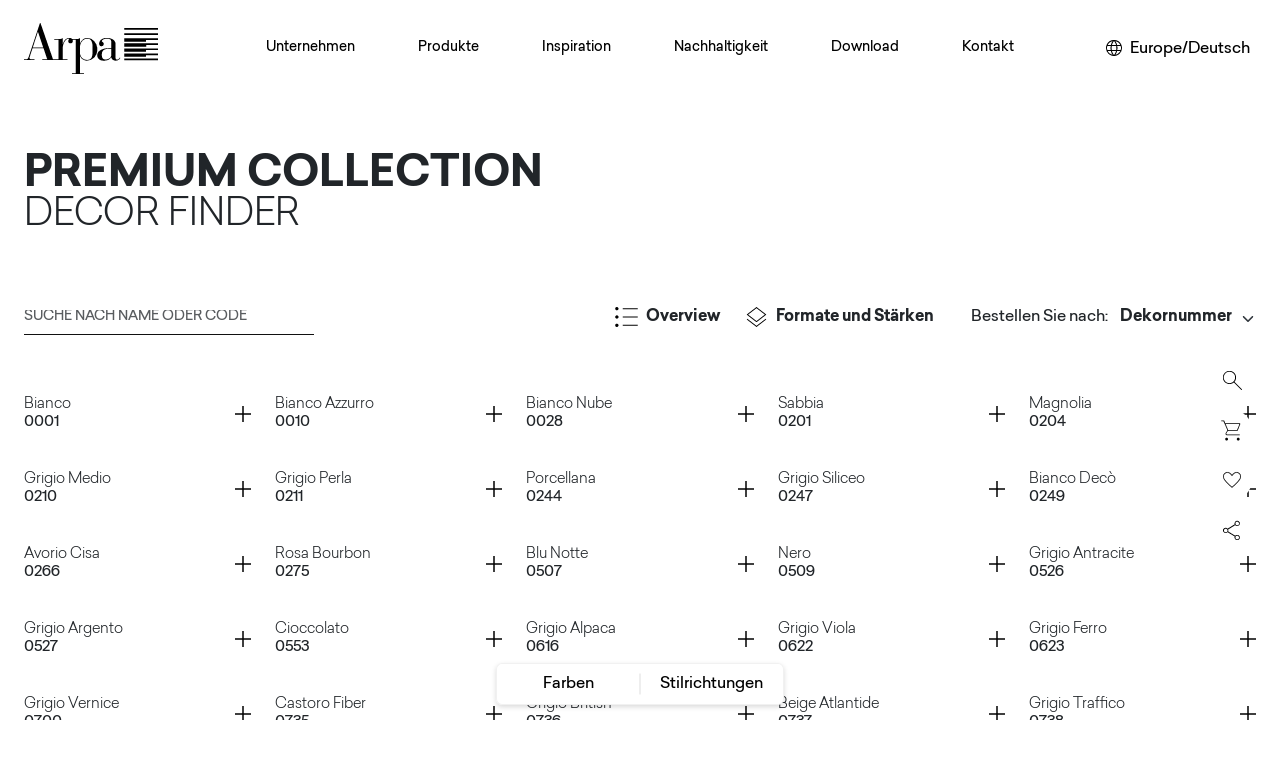

--- FILE ---
content_type: text/html; charset=utf-8
request_url: https://www.arpaindustriale.com/de-DE/decors/collection/premium-collection?searchAll=3396
body_size: 76861
content:
<!DOCTYPE html><html lang="de-DE"><head><meta charSet="utf-8"/><meta name="viewport" content="width=device-width, initial-scale=1"/><link rel="preload" as="image" href="/_next/static/media/Arpa_logo.3e0766ba.svg" fetchPriority="high"/><link rel="preload" as="image" href="https://res.cloudinary.com/dozlb75sf/image/upload/c_fill,w_370,h_480/f_auto/q_auto/v1/_Arpa/Products/Collections/Decors/High%20Res/0001_Arpa_Bianco_Plain-Colours_Erre_darujr?_a=BAAAV6Bs" fetchPriority="high"/><link rel="preload" as="image" href="https://res.cloudinary.com/dozlb75sf/image/upload/c_fill,w_370,h_480/f_auto/q_auto/v1/_Arpa/Products/Collections/Decors/High%20Res/0010_Arpa_Bianco-Azzurro_Plain-Colours_Erre_bf51tf?_a=BAAAV6Bs"/><link rel="preload" as="image" href="https://res.cloudinary.com/dozlb75sf/image/upload/c_fill,w_370,h_480/f_auto/q_auto/v1/_Arpa/Products/Collections/Decors/High%20Res/0028_Arpa_Bianco-Nube_Plain-Colours_Erre_uflxqu?_a=BAAAV6Bs"/><link rel="preload" as="image" href="https://res.cloudinary.com/dozlb75sf/image/upload/c_fill,w_370,h_480/f_auto/q_auto/v1/_Arpa/Products/Collections/Decors/High%20Res/0201_Arpa_Sabbia_Plain-Colours_Erre_knltxv?_a=BAAAV6Bs"/><link rel="stylesheet" href="/_next/static/css/573b283f3467341b.css" data-precedence="next"/><link rel="stylesheet" href="/_next/static/css/f5fd2886e7e522b2.css" data-precedence="next"/><link rel="stylesheet" href="/_next/static/css/9fa8afc695356350.css" data-precedence="next"/><link rel="stylesheet" href="/_next/static/css/818621184941ff16.css" data-precedence="next"/><link rel="stylesheet" href="/_next/static/css/1a2c3704ea678245.css" data-precedence="next"/><link rel="preload" as="script" fetchPriority="low" href="/_next/static/chunks/webpack-f2f6f085ed35da6b.js"/><script src="/_next/static/chunks/fd9d1056-94cfc2b280b450a5.js" async=""></script><script src="/_next/static/chunks/2117-83879f4bc4d7def8.js" async=""></script><script src="/_next/static/chunks/main-app-213f589b875cb3a2.js" async=""></script><script src="/_next/static/chunks/9025-9aa0b3d27e5696e9.js" async=""></script><script src="/_next/static/chunks/4363-3ed0304d0e42c6b1.js" async=""></script><script src="/_next/static/chunks/8127-ebe9ccba5c378241.js" async=""></script><script src="/_next/static/chunks/app/layout-812fb453b4ccaca5.js" async=""></script><script src="/_next/static/chunks/7626-aa11917855b51df2.js" async=""></script><script src="/_next/static/chunks/5257-e0921c43c6bfa630.js" async=""></script><script src="/_next/static/chunks/951-7b40c655d5ae411d.js" async=""></script><script src="/_next/static/chunks/7319-ad57bb015c59f1df.js" async=""></script><script src="/_next/static/chunks/1423-bf892812ad4fd96d.js" async=""></script><script src="/_next/static/chunks/725-b57cfd5cd3d2fec6.js" async=""></script><script src="/_next/static/chunks/1277-5dd6dda4deff2f6d.js" async=""></script><script src="/_next/static/chunks/app/%5Blang%5D/(catch-all)/%5B%5B...path%5D%5D/page-5ee452668bae5c55.js" async=""></script><script src="/_next/static/chunks/4351-906485bd31154c39.js" async=""></script><script src="/_next/static/chunks/6636-a1010eaef2ca470e.js" async=""></script><script src="/_next/static/chunks/3616-bfc600ac59f68f4b.js" async=""></script><script src="/_next/static/chunks/app/%5Blang%5D/decors/layout-c213508358a728b1.js" async=""></script><script src="/_next/static/chunks/app/%5Blang%5D/decors/(cluster)/collection/%5Bslug%5D/page-6bf6379982b2e79b.js" async=""></script><meta name="google-site-verification" content="kBXCfCpxrlxPfXKRnuXYDFrjFFj72GfUgz_LTpzjt10"/><meta name="theme-color" content="white"/><title>Premium Collection decors | Arpa Industriale</title><meta name="description" content="Diese Dekore eignen sich perfekt, um einen Monolith-Effekt zu erzeugen, wodurch sie in harmonischer Kontinuität zwischen horizontalen und vertikalen Anwendungen eingesetzt werden können.
"/><link rel="canonical" href="https://www.arpaindustriale.com/de-DE/decors/collection/premium-collection"/><link rel="alternate" hrefLang="en" href="https://www.arpaindustriale.com/en/decors/collection/premium-collection"/><link rel="alternate" hrefLang="en-GB" href="https://www.arpaindustriale.com/en-GB/decors/collection/premium-collection"/><link rel="alternate" hrefLang="de-DE" href="https://www.arpaindustriale.com/de-DE/decors/collection/premium-collection"/><link rel="alternate" hrefLang="es-ES" href="https://www.arpaindustriale.com/es-ES/decors/collection/premium-collection"/><link rel="alternate" hrefLang="fr-FR" href="https://www.arpaindustriale.com/fr-FR/decors/collection/premium-collection"/><link rel="alternate" hrefLang="nl-NL" href="https://www.arpaindustriale.com/nl-NL/decors/collection/premium-collection"/><link rel="alternate" hrefLang="it-IT" href="https://www.arpaindustriale.com/it-IT/decors/collection/premium-collection"/><link rel="alternate" hrefLang="ru-RU" href="https://www.arpaindustriale.com/ru-RU/decors/collection/premium-collection"/><link rel="alternate" hrefLang="en-US" href="https://www.arpaindustriale.com/en-US/decors/collection/premium-collection"/><link rel="alternate" hrefLang="es-MX" href="https://www.arpaindustriale.com/es-MX/decors/collection/premium-collection"/><link rel="alternate" hrefLang="fr-CA" href="https://www.arpaindustriale.com/fr-CA/decors/collection/premium-collection"/><meta property="og:title" content="Premium Collection decors | Arpa Industriale"/><meta property="og:description" content="Diese Dekore eignen sich perfekt, um einen Monolith-Effekt zu erzeugen, wodurch sie in harmonischer Kontinuität zwischen horizontalen und vertikalen Anwendungen eingesetzt werden können.
"/><meta property="og:image" content="https://res.cloudinary.com/dozlb75sf/image/upload/v1747130294/_Arpa/ARPA_PLACEHOLDER_ogimage_jy9hii.jpg"/><meta name="twitter:card" content="summary_large_image"/><meta name="twitter:title" content="Premium Collection decors | Arpa Industriale"/><meta name="twitter:description" content="Diese Dekore eignen sich perfekt, um einen Monolith-Effekt zu erzeugen, wodurch sie in harmonischer Kontinuität zwischen horizontalen und vertikalen Anwendungen eingesetzt werden können.
"/><meta name="twitter:image" content="https://res.cloudinary.com/dozlb75sf/image/upload/v1747130294/_Arpa/ARPA_PLACEHOLDER_ogimage_jy9hii.jpg"/><meta name="next-size-adjust"/><script src="/_next/static/chunks/polyfills-42372ed130431b0a.js" noModule=""></script></head><body class="__variable_65f816"><div style="position:fixed;z-index:9999;top:16px;left:16px;right:16px;bottom:16px;pointer-events:none"></div><div class="d-flex flex-column h-100"><div class="skip-content-div p-1 visually-hidden-focusable text-center font-arpa"><a href="#main-section" class="text-black p-2 d-block">Skip to main content</a></div><header class="py-3 header-sticky "><nav class="navbar navbar-expand-xl navbar-light"><div class="px-xxl-0 align-items-center container-xxl"><a href="/de-DE" class="col navbar-brand"><div><img alt="Arpa Logo" fetchPriority="high" width="134" height="51" decoding="async" data-nimg="1" class="me-2 logo-testata" style="color:transparent" src="/_next/static/media/Arpa_logo.3e0766ba.svg"/></div></a><div id="offcanvasNavbar-expand-xl" class="site-menu offcanvas offcanvas-end" aria-labelledby="offcanvasNavbarLabel-expand-xl"><div class="offcanvas-header"><div class="offcanvas-title h5" id="offcanvasNavbarLabel-expand-xl"><img alt="Arpa" loading="lazy" width="90" height="34" decoding="async" data-nimg="1" style="color:transparent" src="/_next/static/media/Arpa_logo.3e0766ba.svg"/></div><button type="button" class="btn-close" aria-label="Close"></button></div><div class="flex-column offcanvas-body"><div class="flex-wrap justify-content-between navbar-nav" id="main-menu"><div><div class="position-static nav-item dropdown"><a id="offcanvasNavbarDropdown-expand-0" aria-expanded="false" role="button" class="dropdown-toggle nav-link" tabindex="0" href="#">Unternehmen</a></div></div><div><div class="position-static nav-item dropdown"><a id="offcanvasNavbarDropdown-expand-1" aria-expanded="false" role="button" class="dropdown-toggle nav-link" tabindex="0" href="#">Produkte</a></div></div><div><div class="position-static nav-item dropdown"><a id="offcanvasNavbarDropdown-expand-2" aria-expanded="false" role="button" class="dropdown-toggle nav-link" tabindex="0" href="#">Inspiration</a></div></div><div><div class="position-static nav-item dropdown"><a id="offcanvasNavbarDropdown-expand-3" aria-expanded="false" role="button" class="dropdown-toggle nav-link" tabindex="0" href="#">Nachhaltigkeit</a></div></div><div><div class="position-static nav-item dropdown"><a id="offcanvasNavbarDropdown-expand-4" aria-expanded="false" role="button" class="dropdown-toggle nav-link" tabindex="0" href="#">Download</a></div></div><div><div class="position-static nav-item dropdown"><a id="offcanvasNavbarDropdown-expand-5" aria-expanded="false" role="button" class="dropdown-toggle nav-link" tabindex="0" href="#">Kontakt</a></div></div></div></div></div><div class="d-flex align-items-center justify-content-end col"><div class="d-none d-xl-flex font-arpa"><div class="languageSelector_languageSelector__b2wRU"><button aria-label="Ändern Sie Ihre Region oder Sprache" class="border-0 bg-white"><img alt="World" loading="lazy" width="16" height="16" decoding="async" data-nimg="1" class="me-lg-2" style="color:transparent" src="/_next/static/media/language.3a553de6.svg"/><span class="d-none d-lg-inline">Europe/Deutsch</span></button></div></div><button aria-controls="offcanvasNavbar-expand-xl" type="button" aria-label="Toggle navigation" class="ms-3 navbar-toggler collapsed"><span class="navbar-toggler-icon"></span></button></div></div></nav></header><div class="d-none d-lg-flex asideBar_asideBar__RsBE8" style="transform:translateX(-28px)"><div class="cart_cartContainer__eauv_"><div><a class="cart_btnContainer__ZiObY" style="margin-top:0" href="/de-DE/search"><img alt="Suche auf der Website" loading="lazy" width="35" height="35" decoding="async" data-nimg="1" style="color:transparent" src="/_next/static/media/search_zoom.2d29b142.svg"/></a></div><div class="position-relative" style="margin-top:10px"><div class="d-none cart_cartBadge__Kf8G3"></div><button class="cart_btnContainer__ZiObY"><img alt="Warenkorb ansehen" loading="lazy" width="35" height="35" decoding="async" data-nimg="1" style="color:transparent" src="/_next/static/media/shopping_cart.a4a7d122.svg"/></button></div><div><a class="cart_btnContainer__ZiObY " style="margin-top:10px" href="/de-DE/favourites"><img alt="Zur Seite Ihrer Favoriten gehen" loading="lazy" width="18" height="18" decoding="async" data-nimg="1" class="" style="color:transparent" src="/_next/static/media/favorite_heart.c438b4b3.svg"/></a></div><div style="position:relative;margin-top:10px" class="shareBox"><div><div class="shareContainer"><button class="  cart_btnContainer__ZiObY"><img alt="Zum Teilen klicken" loading="lazy" width="25" height="25" decoding="async" data-nimg="1" class="" style="color:transparent" src="/_next/static/media/share_arpa.17176310.svg"/></button></div></div><div class="share_shareBox__Bm7if share_hidden__UhrTW" role="dialog" aria-labelledby="share-dialog-title" aria-describedby="share-dialog-description" aria-hidden="true" style="transform:translateX(500px)"><h2 id="share-dialog-title" class="visually-hidden">Diese Seite weitergeben</h2><p id="share-dialog-description" class="visually-hidden">Verwenden Sie die Schaltflächen unten, um die Seite in den sozialen Medien zu teilen</p><div class="text-end mb-2 share_closeButton__e1YP9"><button aria-label="Schließen"><img alt="Schließen" loading="lazy" width="12" height="12" decoding="async" data-nimg="1" style="color:transparent" src="/_next/static/media/close.99fbe5be.svg"/></button></div><div class="share_buttonSocialContainer__o27gd"><div class="share_buttonSocial__hZwuB"><button aria-label="facebook" style="background-color:transparent;border:none;padding:0;font:inherit;color:inherit;cursor:pointer;outline:none"><svg viewBox="0 0 64 64" width="26" height="26"><circle cx="32" cy="32" r="31" fill="#3b5998" style="fill:#000000"></circle><path d="M34.1,47V33.3h4.6l0.7-5.3h-5.3v-3.4c0-1.5,0.4-2.6,2.6-2.6l2.8,0v-4.8c-0.5-0.1-2.2-0.2-4.1-0.2 c-4.1,0-6.9,2.5-6.9,7V28H24v5.3h4.6V47H34.1z" fill="white"></path></svg><span style="margin-left:10px">Facebook</span></button></div><div class="share_buttonSocial__hZwuB"><button tabindex="-1"><img alt="Share on Twitter" loading="lazy" width="26" height="26" decoding="async" data-nimg="1" style="color:transparent" src="/_next/static/media/icon-social-x.1150a9b8.svg"/><span style="margin-left:10px">X</span></button></div><div class="share_buttonSocial__hZwuB"><button aria-label="linkedin" style="background-color:transparent;border:none;padding:0;font:inherit;color:inherit;cursor:pointer;outline:none"><svg viewBox="0 0 64 64" width="26" height="26"><circle cx="32" cy="32" r="31" fill="#007fb1" style="fill:#000000"></circle><path d="M20.4,44h5.4V26.6h-5.4V44z M23.1,18c-1.7,0-3.1,1.4-3.1,3.1c0,1.7,1.4,3.1,3.1,3.1 c1.7,0,3.1-1.4,3.1-3.1C26.2,19.4,24.8,18,23.1,18z M39.5,26.2c-2.6,0-4.4,1.4-5.1,2.8h-0.1v-2.4h-5.2V44h5.4v-8.6 c0-2.3,0.4-4.5,3.2-4.5c2.8,0,2.8,2.6,2.8,4.6V44H46v-9.5C46,29.8,45,26.2,39.5,26.2z" fill="white"></path></svg><span style="margin-left:10px">Linkedin</span></button></div><div class="share_buttonSocial__hZwuB"><button aria-label="email" style="background-color:transparent;border:none;padding:0;font:inherit;color:inherit;cursor:pointer;outline:none"><svg viewBox="0 0 64 64" width="26" height="26"><circle cx="32" cy="32" r="31" fill="#7f7f7f" style="fill:#000000"></circle><path d="M17,22v20h30V22H17z M41.1,25L32,32.1L22.9,25H41.1z M20,39V26.6l12,9.3l12-9.3V39H20z" fill="white"></path></svg><span style="margin-left:10px">E-mail</span></button></div><div class="share_buttonSocial__hZwuB"><button aria-label="pinterest" style="background-color:transparent;border:none;padding:0;font:inherit;color:inherit;cursor:pointer;outline:none"><svg viewBox="0 0 64 64" width="26" height="26"><circle cx="32" cy="32" r="31" fill="#cb2128" style="fill:#000000"></circle><path d="M32,16c-8.8,0-16,7.2-16,16c0,6.6,3.9,12.2,9.6,14.7c0-1.1,0-2.5,0.3-3.7 c0.3-1.3,2.1-8.7,2.1-8.7s-0.5-1-0.5-2.5c0-2.4,1.4-4.1,3.1-4.1c1.5,0,2.2,1.1,2.2,2.4c0,1.5-0.9,3.7-1.4,5.7 c-0.4,1.7,0.9,3.1,2.5,3.1c3,0,5.1-3.9,5.1-8.5c0-3.5-2.4-6.1-6.7-6.1c-4.9,0-7.9,3.6-7.9,7.7c0,1.4,0.4,2.4,1.1,3.1 c0.3,0.3,0.3,0.5,0.2,0.9c-0.1,0.3-0.3,1-0.3,1.3c-0.1,0.4-0.4,0.6-0.8,0.4c-2.2-0.9-3.3-3.4-3.3-6.1c0-4.5,3.8-10,11.4-10 c6.1,0,10.1,4.4,10.1,9.2c0,6.3-3.5,11-8.6,11c-1.7,0-3.4-0.9-3.9-2c0,0-0.9,3.7-1.1,4.4c-0.3,1.2-1,2.5-1.6,3.4 c1.4,0.4,3,0.7,4.5,0.7c8.8,0,16-7.2,16-16C48,23.2,40.8,16,32,16z" fill="white"></path></svg><span style="margin-left:10px">Pinterest</span></button></div></div></div></div></div></div><main id="main-section" class="flex-shrink-0"><div class="main-content-wrapper"><div class="section-container-heading px-xxl-0 my-6 container-xxl"><div class="row"><div class="mx-auto col"><div><h1 class="fw-bold mb-0">Premium Collection</h1><h2>Decor Finder</h2></div></div></div></div><div class="colorContainer_decorWrapper__FvJ81"><div class="px-xxl-0 container-xxl"><form class="mb-5 font-arpa"><div class="row"><div class="col-xl-3 col-lg-5 col-sm-6"><div class="position-relative"><label class="visually-hidden form-label" for="search-decor">Suche nach Name oder Code</label><input placeholder="Suche nach Name oder Code" type="text" id="search-decor" class="colorContainer_decorSearch__zmClT form-control" name="search" value=""/></div></div><div class="col-xl-9"><div class="mt-2 mt-xl-0 row"><div class="text-center text-sm-start text-lg-end d-flex align-items-center flex-wrap justify-content-xl-end col"><a class="text-decoration-none text-dark me-4 mb-1 fw-bolder" href="/de-DE/premium-collection"><img alt="" loading="lazy" width="23" height="20" decoding="async" data-nimg="1" class="me-2" style="color:transparent" src="/_next/static/media/ico-overview.7d015669.svg"/>Overview</a><button type="button" class="text-decoration-none text-dark fw-bolder me-4 mb-1 ps-0 btn btn-link"><img alt="" loading="lazy" width="23" height="20" decoding="async" data-nimg="1" class="me-2" style="color:transparent" src="/_next/static/media/ico-layers.0282a1d4.svg"/>Formate und Stärken</button><div class="d-flex mb-1 align-items-center"><label class="me-1 form-label" for="sort-select" style="width:fit-content;white-space:nowrap;text-align:right;margin:0">Bestellen Sie nach<!-- -->:</label><select name="sort" class="colorContainer_sortSelect___fOWG ps-0 form-select" id="sort-select"><option value="code">Dekornummer</option><option value="name">Dekor-Name</option><option value="new">Neue Dekors</option></select></div></div></div></div></div><div class="row"><div class="col"><button aria-label="Senden" type="submit" class="mt-3 visually-hidden-focusable border-0" name="button_submit_hidden">Senden<!-- --> <img alt="" loading="lazy" width="13" height="12" decoding="async" data-nimg="1" class="ms-2" style="color:transparent" src="/_next/static/media/arrow-next.011c84c9.svg"/></button></div></div></form><div class="colorContainer_colorContainer__26NJH"><div class=" decorItemBlock_decorItem__MOd1F"><a data-filename="0001" data-href="" class="decorItemBlock_decorItemLinkImg___A5fR" aria-label="Bianco" href="/de-DE/decor/bianco?cluster=premium-collection"><img src="https://res.cloudinary.com/dozlb75sf/image/upload/c_fill,w_370,h_480/f_auto/q_auto/v1/_Arpa/Products/Collections/Decors/High%20Res/0001_Arpa_Bianco_Plain-Colours_Erre_darujr?_a=BAAAV6Bs" alt="" aria-hidden="true" width="186" height="240" class="decorItemBlock_decorItemCover__wro2k" loading="eager" fetchPriority="high"/><div class="decorItemBlock_decorItemType__zG0fF"><span class="label"></span><span class="label"><img alt="Bloom" loading="lazy" width="75" height="27" decoding="async" data-nimg="1" style="color:transparent" src="/_next/static/media/label-bloom.1dc8d047.svg"/></span></div></a><div class="decorItemBlock_decorMoreBlock__r3Dri d-flex align-items-center my-2 justify-content-between"><div class="decorItemBlock_decorMoreWrap__pttgV d-flex"><div class="decorItemBlock_decorMoreInfo__90X3D font-arpa  d-block "><div class="decor-info-name fw-light">Bianco</div><div class="decor-info-codice"><span>0001</span></div></div><div id="decorAction_0" class="decorItemBlock_decorAction__lf3JH visually-hidden" aria-hidden="true"><span tabindex="-1" class="visually-hidden">Container</span><button class="d-flex align-items-center" aria-label="In den Warenkorb legen: Bianco" tabindex="-1" aria-hidden="true" style="opacity:1" data-tooltip-content="In den Warenkorb legen" data-tooltip-id="my-tooltip"><img alt="" loading="lazy" width="32" height="32" decoding="async" data-nimg="1" style="color:transparent" src="/_next/static/media/shopping_cart.a4a7d122.svg"/></button><button data-filename="0001" data-href="https://res.cloudinary.com/dozlb75sf/image/upload/s--bUHiY6us--/v1/_Arpa/Products/Collections/Decors/High%20Res/0001_Arpa_Bianco_Plain-Colours_Erre_darujr?_a=BAAAV6Bs" tabindex="-1" class="d-flex align-items-center" aria-hidden="true" aria-label="Hochauflösendes Bild: 0001" data-tooltip-content="Hochauflösendes Bild" data-tooltip-id="my-tooltip"><img alt="" loading="lazy" width="30" height="30" decoding="async" data-nimg="1" style="color:transparent" src="/_next/static/media/image_picture.f701cd0d.svg"/></button><button class="d-flex align-items-center p-2" tabindex="-1" aria-hidden="true" aria-label="Zu Favoriten hinzufügen: Bianco" data-tooltip-content="Zu Favoriten hinzufügen" data-tooltip-id="my-tooltip"><img alt="" loading="lazy" width="18" height="18" decoding="async" data-nimg="1" style="color:transparent" src="/_next/static/media/favorite_heart.c438b4b3.svg"/></button><a class="d-flex align-items-center  px-2 py-2" tabindex="-1" aria-hidden="true" data-tooltip-content="Mehr entdecken" data-tooltip-id="my-tooltip" href="/de-DE/decor/bianco?cluster=premium-collection"><img alt="" loading="lazy" width="3" height="16" decoding="async" data-nimg="1" style="color:transparent" src="/_next/static/media/more_vert.0c6922f8.svg"/><span class="visually-hidden">Bianco</span></a></div></div><button class="decorItemBlock_toggleMoreBtn__8w9Kd  " aria-expanded="false" aria-controls="decorAction_0"><img alt="More" loading="lazy" width="16" height="16" decoding="async" data-nimg="1" style="color:transparent" src="/_next/static/media/more.0b3c6314.svg"/></button></div></div><div class=" decorItemBlock_decorItem__MOd1F"><a data-filename="0010" data-href="" class="decorItemBlock_decorItemLinkImg___A5fR" aria-label="Bianco Azzurro" href="/de-DE/decor/bianco-azzurro?cluster=premium-collection"><img src="https://res.cloudinary.com/dozlb75sf/image/upload/c_fill,w_370,h_480/f_auto/q_auto/v1/_Arpa/Products/Collections/Decors/High%20Res/0010_Arpa_Bianco-Azzurro_Plain-Colours_Erre_bf51tf?_a=BAAAV6Bs" alt="" aria-hidden="true" width="186" height="240" class="decorItemBlock_decorItemCover__wro2k" loading="eager"/><div class="decorItemBlock_decorItemType__zG0fF"><span class="label"></span><span class="label"><img alt="Bloom" loading="lazy" width="75" height="27" decoding="async" data-nimg="1" style="color:transparent" src="/_next/static/media/label-bloom.1dc8d047.svg"/></span></div></a><div class="decorItemBlock_decorMoreBlock__r3Dri d-flex align-items-center my-2 justify-content-between"><div class="decorItemBlock_decorMoreWrap__pttgV d-flex"><div class="decorItemBlock_decorMoreInfo__90X3D font-arpa  d-block "><div class="decor-info-name fw-light">Bianco Azzurro</div><div class="decor-info-codice"><span>0010</span></div></div><div id="decorAction_1" class="decorItemBlock_decorAction__lf3JH visually-hidden" aria-hidden="true"><span tabindex="-1" class="visually-hidden">Container</span><button class="d-flex align-items-center" aria-label="In den Warenkorb legen: Bianco Azzurro" tabindex="-1" aria-hidden="true" style="opacity:1" data-tooltip-content="In den Warenkorb legen" data-tooltip-id="my-tooltip"><img alt="" loading="lazy" width="32" height="32" decoding="async" data-nimg="1" style="color:transparent" src="/_next/static/media/shopping_cart.a4a7d122.svg"/></button><button data-filename="0010" data-href="https://res.cloudinary.com/dozlb75sf/image/upload/s---2NnPCEb--/v1/_Arpa/Products/Collections/Decors/High%20Res/0010_Arpa_Bianco-Azzurro_Plain-Colours_Erre_bf51tf?_a=BAAAV6Bs" tabindex="-1" class="d-flex align-items-center" aria-hidden="true" aria-label="Hochauflösendes Bild: 0010" data-tooltip-content="Hochauflösendes Bild" data-tooltip-id="my-tooltip"><img alt="" loading="lazy" width="30" height="30" decoding="async" data-nimg="1" style="color:transparent" src="/_next/static/media/image_picture.f701cd0d.svg"/></button><button class="d-flex align-items-center p-2" tabindex="-1" aria-hidden="true" aria-label="Zu Favoriten hinzufügen: Bianco Azzurro" data-tooltip-content="Zu Favoriten hinzufügen" data-tooltip-id="my-tooltip"><img alt="" loading="lazy" width="18" height="18" decoding="async" data-nimg="1" style="color:transparent" src="/_next/static/media/favorite_heart.c438b4b3.svg"/></button><a class="d-flex align-items-center  px-2 py-2" tabindex="-1" aria-hidden="true" data-tooltip-content="Mehr entdecken" data-tooltip-id="my-tooltip" href="/de-DE/decor/bianco-azzurro?cluster=premium-collection"><img alt="" loading="lazy" width="3" height="16" decoding="async" data-nimg="1" style="color:transparent" src="/_next/static/media/more_vert.0c6922f8.svg"/><span class="visually-hidden">Bianco Azzurro</span></a></div></div><button class="decorItemBlock_toggleMoreBtn__8w9Kd  " aria-expanded="false" aria-controls="decorAction_1"><img alt="More" loading="lazy" width="16" height="16" decoding="async" data-nimg="1" style="color:transparent" src="/_next/static/media/more.0b3c6314.svg"/></button></div></div><div class=" decorItemBlock_decorItem__MOd1F"><a data-filename="0028" data-href="" class="decorItemBlock_decorItemLinkImg___A5fR" aria-label="Bianco Nube" href="/de-DE/decor/bianco-nube?cluster=premium-collection"><img src="https://res.cloudinary.com/dozlb75sf/image/upload/c_fill,w_370,h_480/f_auto/q_auto/v1/_Arpa/Products/Collections/Decors/High%20Res/0028_Arpa_Bianco-Nube_Plain-Colours_Erre_uflxqu?_a=BAAAV6Bs" alt="" aria-hidden="true" width="186" height="240" class="decorItemBlock_decorItemCover__wro2k" loading="eager"/><div class="decorItemBlock_decorItemType__zG0fF"><span class="label"></span><span class="label"><img alt="Bloom" loading="lazy" width="75" height="27" decoding="async" data-nimg="1" style="color:transparent" src="/_next/static/media/label-bloom.1dc8d047.svg"/></span></div></a><div class="decorItemBlock_decorMoreBlock__r3Dri d-flex align-items-center my-2 justify-content-between"><div class="decorItemBlock_decorMoreWrap__pttgV d-flex"><div class="decorItemBlock_decorMoreInfo__90X3D font-arpa  d-block "><div class="decor-info-name fw-light">Bianco Nube</div><div class="decor-info-codice"><span>0028</span></div></div><div id="decorAction_2" class="decorItemBlock_decorAction__lf3JH visually-hidden" aria-hidden="true"><span tabindex="-1" class="visually-hidden">Container</span><button class="d-flex align-items-center" aria-label="In den Warenkorb legen: Bianco Nube" tabindex="-1" aria-hidden="true" style="opacity:1" data-tooltip-content="In den Warenkorb legen" data-tooltip-id="my-tooltip"><img alt="" loading="lazy" width="32" height="32" decoding="async" data-nimg="1" style="color:transparent" src="/_next/static/media/shopping_cart.a4a7d122.svg"/></button><button data-filename="0028" data-href="https://res.cloudinary.com/dozlb75sf/image/upload/s--LsSh3Eac--/v1/_Arpa/Products/Collections/Decors/High%20Res/0028_Arpa_Bianco-Nube_Plain-Colours_Erre_uflxqu?_a=BAAAV6Bs" tabindex="-1" class="d-flex align-items-center" aria-hidden="true" aria-label="Hochauflösendes Bild: 0028" data-tooltip-content="Hochauflösendes Bild" data-tooltip-id="my-tooltip"><img alt="" loading="lazy" width="30" height="30" decoding="async" data-nimg="1" style="color:transparent" src="/_next/static/media/image_picture.f701cd0d.svg"/></button><button class="d-flex align-items-center p-2" tabindex="-1" aria-hidden="true" aria-label="Zu Favoriten hinzufügen: Bianco Nube" data-tooltip-content="Zu Favoriten hinzufügen" data-tooltip-id="my-tooltip"><img alt="" loading="lazy" width="18" height="18" decoding="async" data-nimg="1" style="color:transparent" src="/_next/static/media/favorite_heart.c438b4b3.svg"/></button><a class="d-flex align-items-center  px-2 py-2" tabindex="-1" aria-hidden="true" data-tooltip-content="Mehr entdecken" data-tooltip-id="my-tooltip" href="/de-DE/decor/bianco-nube?cluster=premium-collection"><img alt="" loading="lazy" width="3" height="16" decoding="async" data-nimg="1" style="color:transparent" src="/_next/static/media/more_vert.0c6922f8.svg"/><span class="visually-hidden">Bianco Nube</span></a></div></div><button class="decorItemBlock_toggleMoreBtn__8w9Kd  " aria-expanded="false" aria-controls="decorAction_2"><img alt="More" loading="lazy" width="16" height="16" decoding="async" data-nimg="1" style="color:transparent" src="/_next/static/media/more.0b3c6314.svg"/></button></div></div><div class=" decorItemBlock_decorItem__MOd1F"><a data-filename="0201" data-href="" class="decorItemBlock_decorItemLinkImg___A5fR" aria-label="Sabbia" href="/de-DE/decor/sabbia?cluster=premium-collection"><img src="https://res.cloudinary.com/dozlb75sf/image/upload/c_fill,w_370,h_480/f_auto/q_auto/v1/_Arpa/Products/Collections/Decors/High%20Res/0201_Arpa_Sabbia_Plain-Colours_Erre_knltxv?_a=BAAAV6Bs" alt="" aria-hidden="true" width="186" height="240" class="decorItemBlock_decorItemCover__wro2k" loading="eager"/><div class="decorItemBlock_decorItemType__zG0fF"><span class="label"></span><span class="label"><img alt="Bloom" loading="lazy" width="75" height="27" decoding="async" data-nimg="1" style="color:transparent" src="/_next/static/media/label-bloom.1dc8d047.svg"/></span></div></a><div class="decorItemBlock_decorMoreBlock__r3Dri d-flex align-items-center my-2 justify-content-between"><div class="decorItemBlock_decorMoreWrap__pttgV d-flex"><div class="decorItemBlock_decorMoreInfo__90X3D font-arpa  d-block "><div class="decor-info-name fw-light">Sabbia</div><div class="decor-info-codice"><span>0201</span></div></div><div id="decorAction_3" class="decorItemBlock_decorAction__lf3JH visually-hidden" aria-hidden="true"><span tabindex="-1" class="visually-hidden">Container</span><button class="d-flex align-items-center" aria-label="In den Warenkorb legen: Sabbia" tabindex="-1" aria-hidden="true" style="opacity:1" data-tooltip-content="In den Warenkorb legen" data-tooltip-id="my-tooltip"><img alt="" loading="lazy" width="32" height="32" decoding="async" data-nimg="1" style="color:transparent" src="/_next/static/media/shopping_cart.a4a7d122.svg"/></button><button data-filename="0201" data-href="https://res.cloudinary.com/dozlb75sf/image/upload/s--gHjyGYfG--/v1/_Arpa/Products/Collections/Decors/High%20Res/0201_Arpa_Sabbia_Plain-Colours_Erre_knltxv?_a=BAAAV6Bs" tabindex="-1" class="d-flex align-items-center" aria-hidden="true" aria-label="Hochauflösendes Bild: 0201" data-tooltip-content="Hochauflösendes Bild" data-tooltip-id="my-tooltip"><img alt="" loading="lazy" width="30" height="30" decoding="async" data-nimg="1" style="color:transparent" src="/_next/static/media/image_picture.f701cd0d.svg"/></button><button class="d-flex align-items-center p-2" tabindex="-1" aria-hidden="true" aria-label="Zu Favoriten hinzufügen: Sabbia" data-tooltip-content="Zu Favoriten hinzufügen" data-tooltip-id="my-tooltip"><img alt="" loading="lazy" width="18" height="18" decoding="async" data-nimg="1" style="color:transparent" src="/_next/static/media/favorite_heart.c438b4b3.svg"/></button><a class="d-flex align-items-center  px-2 py-2" tabindex="-1" aria-hidden="true" data-tooltip-content="Mehr entdecken" data-tooltip-id="my-tooltip" href="/de-DE/decor/sabbia?cluster=premium-collection"><img alt="" loading="lazy" width="3" height="16" decoding="async" data-nimg="1" style="color:transparent" src="/_next/static/media/more_vert.0c6922f8.svg"/><span class="visually-hidden">Sabbia</span></a></div></div><button class="decorItemBlock_toggleMoreBtn__8w9Kd  " aria-expanded="false" aria-controls="decorAction_3"><img alt="More" loading="lazy" width="16" height="16" decoding="async" data-nimg="1" style="color:transparent" src="/_next/static/media/more.0b3c6314.svg"/></button></div></div><div class=" decorItemBlock_decorItem__MOd1F"><a data-filename="0204" data-href="" class="decorItemBlock_decorItemLinkImg___A5fR" aria-label="Magnolia" href="/de-DE/decor/magnolia?cluster=premium-collection"><img src="https://res.cloudinary.com/dozlb75sf/image/upload/c_fill,w_370,h_480/f_auto/q_auto/v1/_Arpa/Products/Collections/Decors/High%20Res/0204_Arpa_Magnolia_Plain-Colours_Erre_crrblk?_a=BAAAV6Bs" alt="" aria-hidden="true" width="186" height="240" class="decorItemBlock_decorItemCover__wro2k" loading="lazy"/><div class="decorItemBlock_decorItemType__zG0fF"><span class="label"></span><span class="label"></span></div></a><div class="decorItemBlock_decorMoreBlock__r3Dri d-flex align-items-center my-2 justify-content-between"><div class="decorItemBlock_decorMoreWrap__pttgV d-flex"><div class="decorItemBlock_decorMoreInfo__90X3D font-arpa  d-block "><div class="decor-info-name fw-light">Magnolia</div><div class="decor-info-codice"><span>0204</span></div></div><div id="decorAction_4" class="decorItemBlock_decorAction__lf3JH visually-hidden" aria-hidden="true"><span tabindex="-1" class="visually-hidden">Container</span><button class="d-flex align-items-center" aria-label="In den Warenkorb legen: Magnolia" tabindex="-1" aria-hidden="true" style="opacity:1" data-tooltip-content="In den Warenkorb legen" data-tooltip-id="my-tooltip"><img alt="" loading="lazy" width="32" height="32" decoding="async" data-nimg="1" style="color:transparent" src="/_next/static/media/shopping_cart.a4a7d122.svg"/></button><button data-filename="0204" data-href="https://res.cloudinary.com/dozlb75sf/image/upload/s--n4ujg6Tn--/v1/_Arpa/Products/Collections/Decors/High%20Res/0204_Arpa_Magnolia_Plain-Colours_Erre_crrblk?_a=BAAAV6Bs" tabindex="-1" class="d-flex align-items-center" aria-hidden="true" aria-label="Hochauflösendes Bild: 0204" data-tooltip-content="Hochauflösendes Bild" data-tooltip-id="my-tooltip"><img alt="" loading="lazy" width="30" height="30" decoding="async" data-nimg="1" style="color:transparent" src="/_next/static/media/image_picture.f701cd0d.svg"/></button><button class="d-flex align-items-center p-2" tabindex="-1" aria-hidden="true" aria-label="Zu Favoriten hinzufügen: Magnolia" data-tooltip-content="Zu Favoriten hinzufügen" data-tooltip-id="my-tooltip"><img alt="" loading="lazy" width="18" height="18" decoding="async" data-nimg="1" style="color:transparent" src="/_next/static/media/favorite_heart.c438b4b3.svg"/></button><a class="d-flex align-items-center  px-2 py-2" tabindex="-1" aria-hidden="true" data-tooltip-content="Mehr entdecken" data-tooltip-id="my-tooltip" href="/de-DE/decor/magnolia?cluster=premium-collection"><img alt="" loading="lazy" width="3" height="16" decoding="async" data-nimg="1" style="color:transparent" src="/_next/static/media/more_vert.0c6922f8.svg"/><span class="visually-hidden">Magnolia</span></a></div></div><button class="decorItemBlock_toggleMoreBtn__8w9Kd  " aria-expanded="false" aria-controls="decorAction_4"><img alt="More" loading="lazy" width="16" height="16" decoding="async" data-nimg="1" style="color:transparent" src="/_next/static/media/more.0b3c6314.svg"/></button></div></div><div class=" decorItemBlock_decorItem__MOd1F"><a data-filename="0210" data-href="" class="decorItemBlock_decorItemLinkImg___A5fR" aria-label="Grigio Medio" href="/de-DE/decor/grigio-medio?cluster=premium-collection"><img src="https://res.cloudinary.com/dozlb75sf/image/upload/c_fill,w_370,h_480/f_auto/q_auto/v1/_Arpa/Products/Collections/Decors/High%20Res/0210_Arpa_Grigio-Medio_Plain-Colours_Erre_ofqlnf?_a=BAAAV6Bs" alt="" aria-hidden="true" width="186" height="240" class="decorItemBlock_decorItemCover__wro2k" loading="lazy"/><div class="decorItemBlock_decorItemType__zG0fF"><span class="label"></span><span class="label"><img alt="Bloom" loading="lazy" width="75" height="27" decoding="async" data-nimg="1" style="color:transparent" src="/_next/static/media/label-bloom.1dc8d047.svg"/></span></div></a><div class="decorItemBlock_decorMoreBlock__r3Dri d-flex align-items-center my-2 justify-content-between"><div class="decorItemBlock_decorMoreWrap__pttgV d-flex"><div class="decorItemBlock_decorMoreInfo__90X3D font-arpa  d-block "><div class="decor-info-name fw-light">Grigio Medio</div><div class="decor-info-codice"><span>0210</span></div></div><div id="decorAction_5" class="decorItemBlock_decorAction__lf3JH visually-hidden" aria-hidden="true"><span tabindex="-1" class="visually-hidden">Container</span><button class="d-flex align-items-center" aria-label="In den Warenkorb legen: Grigio Medio" tabindex="-1" aria-hidden="true" style="opacity:1" data-tooltip-content="In den Warenkorb legen" data-tooltip-id="my-tooltip"><img alt="" loading="lazy" width="32" height="32" decoding="async" data-nimg="1" style="color:transparent" src="/_next/static/media/shopping_cart.a4a7d122.svg"/></button><button data-filename="0210" data-href="https://res.cloudinary.com/dozlb75sf/image/upload/s--Xq-QpNVv--/v1/_Arpa/Products/Collections/Decors/High%20Res/0210_Arpa_Grigio-Medio_Plain-Colours_Erre_ofqlnf?_a=BAAAV6Bs" tabindex="-1" class="d-flex align-items-center" aria-hidden="true" aria-label="Hochauflösendes Bild: 0210" data-tooltip-content="Hochauflösendes Bild" data-tooltip-id="my-tooltip"><img alt="" loading="lazy" width="30" height="30" decoding="async" data-nimg="1" style="color:transparent" src="/_next/static/media/image_picture.f701cd0d.svg"/></button><button class="d-flex align-items-center p-2" tabindex="-1" aria-hidden="true" aria-label="Zu Favoriten hinzufügen: Grigio Medio" data-tooltip-content="Zu Favoriten hinzufügen" data-tooltip-id="my-tooltip"><img alt="" loading="lazy" width="18" height="18" decoding="async" data-nimg="1" style="color:transparent" src="/_next/static/media/favorite_heart.c438b4b3.svg"/></button><a class="d-flex align-items-center  px-2 py-2" tabindex="-1" aria-hidden="true" data-tooltip-content="Mehr entdecken" data-tooltip-id="my-tooltip" href="/de-DE/decor/grigio-medio?cluster=premium-collection"><img alt="" loading="lazy" width="3" height="16" decoding="async" data-nimg="1" style="color:transparent" src="/_next/static/media/more_vert.0c6922f8.svg"/><span class="visually-hidden">Grigio Medio</span></a></div></div><button class="decorItemBlock_toggleMoreBtn__8w9Kd  " aria-expanded="false" aria-controls="decorAction_5"><img alt="More" loading="lazy" width="16" height="16" decoding="async" data-nimg="1" style="color:transparent" src="/_next/static/media/more.0b3c6314.svg"/></button></div></div><div class=" decorItemBlock_decorItem__MOd1F"><a data-filename="0211" data-href="" class="decorItemBlock_decorItemLinkImg___A5fR" aria-label="Grigio Perla" href="/de-DE/decor/grigio-perla?cluster=premium-collection"><img src="https://res.cloudinary.com/dozlb75sf/image/upload/c_fill,w_370,h_480/f_auto/q_auto/v1/_Arpa/Products/Collections/Decors/High%20Res/0211_Arpa_Grigio-Perla_Plain-Colours_Erre_nsgijq?_a=BAAAV6Bs" alt="" aria-hidden="true" width="186" height="240" class="decorItemBlock_decorItemCover__wro2k" loading="lazy"/><div class="decorItemBlock_decorItemType__zG0fF"><span class="label"></span><span class="label"><img alt="Bloom" loading="lazy" width="75" height="27" decoding="async" data-nimg="1" style="color:transparent" src="/_next/static/media/label-bloom.1dc8d047.svg"/></span></div></a><div class="decorItemBlock_decorMoreBlock__r3Dri d-flex align-items-center my-2 justify-content-between"><div class="decorItemBlock_decorMoreWrap__pttgV d-flex"><div class="decorItemBlock_decorMoreInfo__90X3D font-arpa  d-block "><div class="decor-info-name fw-light">Grigio Perla</div><div class="decor-info-codice"><span>0211</span></div></div><div id="decorAction_6" class="decorItemBlock_decorAction__lf3JH visually-hidden" aria-hidden="true"><span tabindex="-1" class="visually-hidden">Container</span><button class="d-flex align-items-center" aria-label="In den Warenkorb legen: Grigio Perla" tabindex="-1" aria-hidden="true" style="opacity:1" data-tooltip-content="In den Warenkorb legen" data-tooltip-id="my-tooltip"><img alt="" loading="lazy" width="32" height="32" decoding="async" data-nimg="1" style="color:transparent" src="/_next/static/media/shopping_cart.a4a7d122.svg"/></button><button data-filename="0211" data-href="https://res.cloudinary.com/dozlb75sf/image/upload/s--iNwk0sMB--/v1/_Arpa/Products/Collections/Decors/High%20Res/0211_Arpa_Grigio-Perla_Plain-Colours_Erre_nsgijq?_a=BAAAV6Bs" tabindex="-1" class="d-flex align-items-center" aria-hidden="true" aria-label="Hochauflösendes Bild: 0211" data-tooltip-content="Hochauflösendes Bild" data-tooltip-id="my-tooltip"><img alt="" loading="lazy" width="30" height="30" decoding="async" data-nimg="1" style="color:transparent" src="/_next/static/media/image_picture.f701cd0d.svg"/></button><button class="d-flex align-items-center p-2" tabindex="-1" aria-hidden="true" aria-label="Zu Favoriten hinzufügen: Grigio Perla" data-tooltip-content="Zu Favoriten hinzufügen" data-tooltip-id="my-tooltip"><img alt="" loading="lazy" width="18" height="18" decoding="async" data-nimg="1" style="color:transparent" src="/_next/static/media/favorite_heart.c438b4b3.svg"/></button><a class="d-flex align-items-center  px-2 py-2" tabindex="-1" aria-hidden="true" data-tooltip-content="Mehr entdecken" data-tooltip-id="my-tooltip" href="/de-DE/decor/grigio-perla?cluster=premium-collection"><img alt="" loading="lazy" width="3" height="16" decoding="async" data-nimg="1" style="color:transparent" src="/_next/static/media/more_vert.0c6922f8.svg"/><span class="visually-hidden">Grigio Perla</span></a></div></div><button class="decorItemBlock_toggleMoreBtn__8w9Kd  " aria-expanded="false" aria-controls="decorAction_6"><img alt="More" loading="lazy" width="16" height="16" decoding="async" data-nimg="1" style="color:transparent" src="/_next/static/media/more.0b3c6314.svg"/></button></div></div><div class=" decorItemBlock_decorItem__MOd1F"><a data-filename="0244" data-href="" class="decorItemBlock_decorItemLinkImg___A5fR" aria-label="Porcellana" href="/de-DE/decor/porcellana?cluster=premium-collection"><img src="https://res.cloudinary.com/dozlb75sf/image/upload/c_fill,w_370,h_480/f_auto/q_auto/v1/_Arpa/Products/Collections/Decors/High%20Res/0244_Arpa_Porcellana_Plain-Colours_Erre_j2wkgd?_a=BAAAV6Bs" alt="" aria-hidden="true" width="186" height="240" class="decorItemBlock_decorItemCover__wro2k" loading="lazy"/><div class="decorItemBlock_decorItemType__zG0fF"><span class="label"></span><span class="label"><img alt="Bloom" loading="lazy" width="75" height="27" decoding="async" data-nimg="1" style="color:transparent" src="/_next/static/media/label-bloom.1dc8d047.svg"/></span></div></a><div class="decorItemBlock_decorMoreBlock__r3Dri d-flex align-items-center my-2 justify-content-between"><div class="decorItemBlock_decorMoreWrap__pttgV d-flex"><div class="decorItemBlock_decorMoreInfo__90X3D font-arpa  d-block "><div class="decor-info-name fw-light">Porcellana</div><div class="decor-info-codice"><span>0244</span></div></div><div id="decorAction_7" class="decorItemBlock_decorAction__lf3JH visually-hidden" aria-hidden="true"><span tabindex="-1" class="visually-hidden">Container</span><button class="d-flex align-items-center" aria-label="In den Warenkorb legen: Porcellana" tabindex="-1" aria-hidden="true" style="opacity:1" data-tooltip-content="In den Warenkorb legen" data-tooltip-id="my-tooltip"><img alt="" loading="lazy" width="32" height="32" decoding="async" data-nimg="1" style="color:transparent" src="/_next/static/media/shopping_cart.a4a7d122.svg"/></button><button data-filename="0244" data-href="https://res.cloudinary.com/dozlb75sf/image/upload/s--33Fpzyk4--/v1/_Arpa/Products/Collections/Decors/High%20Res/0244_Arpa_Porcellana_Plain-Colours_Erre_j2wkgd?_a=BAAAV6Bs" tabindex="-1" class="d-flex align-items-center" aria-hidden="true" aria-label="Hochauflösendes Bild: 0244" data-tooltip-content="Hochauflösendes Bild" data-tooltip-id="my-tooltip"><img alt="" loading="lazy" width="30" height="30" decoding="async" data-nimg="1" style="color:transparent" src="/_next/static/media/image_picture.f701cd0d.svg"/></button><button class="d-flex align-items-center p-2" tabindex="-1" aria-hidden="true" aria-label="Zu Favoriten hinzufügen: Porcellana" data-tooltip-content="Zu Favoriten hinzufügen" data-tooltip-id="my-tooltip"><img alt="" loading="lazy" width="18" height="18" decoding="async" data-nimg="1" style="color:transparent" src="/_next/static/media/favorite_heart.c438b4b3.svg"/></button><a class="d-flex align-items-center  px-2 py-2" tabindex="-1" aria-hidden="true" data-tooltip-content="Mehr entdecken" data-tooltip-id="my-tooltip" href="/de-DE/decor/porcellana?cluster=premium-collection"><img alt="" loading="lazy" width="3" height="16" decoding="async" data-nimg="1" style="color:transparent" src="/_next/static/media/more_vert.0c6922f8.svg"/><span class="visually-hidden">Porcellana</span></a></div></div><button class="decorItemBlock_toggleMoreBtn__8w9Kd  " aria-expanded="false" aria-controls="decorAction_7"><img alt="More" loading="lazy" width="16" height="16" decoding="async" data-nimg="1" style="color:transparent" src="/_next/static/media/more.0b3c6314.svg"/></button></div></div><div class=" decorItemBlock_decorItem__MOd1F"><a data-filename="0247" data-href="" class="decorItemBlock_decorItemLinkImg___A5fR" aria-label="Grigio Siliceo" href="/de-DE/decor/grigio-siliceo?cluster=premium-collection"><img src="https://res.cloudinary.com/dozlb75sf/image/upload/c_fill,w_370,h_480/f_auto/q_auto/v1/_Arpa/Products/Collections/Decors/High%20Res/0247_Arpa_Grigio-Siliceo_Plain-Colours_Erre_upbsil?_a=BAAAV6Bs" alt="" aria-hidden="true" width="186" height="240" class="decorItemBlock_decorItemCover__wro2k" loading="lazy"/><div class="decorItemBlock_decorItemType__zG0fF"><span class="label"></span><span class="label"><img alt="Bloom" loading="lazy" width="75" height="27" decoding="async" data-nimg="1" style="color:transparent" src="/_next/static/media/label-bloom.1dc8d047.svg"/></span></div></a><div class="decorItemBlock_decorMoreBlock__r3Dri d-flex align-items-center my-2 justify-content-between"><div class="decorItemBlock_decorMoreWrap__pttgV d-flex"><div class="decorItemBlock_decorMoreInfo__90X3D font-arpa  d-block "><div class="decor-info-name fw-light">Grigio Siliceo</div><div class="decor-info-codice"><span>0247</span></div></div><div id="decorAction_8" class="decorItemBlock_decorAction__lf3JH visually-hidden" aria-hidden="true"><span tabindex="-1" class="visually-hidden">Container</span><button class="d-flex align-items-center" aria-label="In den Warenkorb legen: Grigio Siliceo" tabindex="-1" aria-hidden="true" style="opacity:1" data-tooltip-content="In den Warenkorb legen" data-tooltip-id="my-tooltip"><img alt="" loading="lazy" width="32" height="32" decoding="async" data-nimg="1" style="color:transparent" src="/_next/static/media/shopping_cart.a4a7d122.svg"/></button><button data-filename="0247" data-href="https://res.cloudinary.com/dozlb75sf/image/upload/s--Lm-2cGMR--/v1/_Arpa/Products/Collections/Decors/High%20Res/0247_Arpa_Grigio-Siliceo_Plain-Colours_Erre_upbsil?_a=BAAAV6Bs" tabindex="-1" class="d-flex align-items-center" aria-hidden="true" aria-label="Hochauflösendes Bild: 0247" data-tooltip-content="Hochauflösendes Bild" data-tooltip-id="my-tooltip"><img alt="" loading="lazy" width="30" height="30" decoding="async" data-nimg="1" style="color:transparent" src="/_next/static/media/image_picture.f701cd0d.svg"/></button><button class="d-flex align-items-center p-2" tabindex="-1" aria-hidden="true" aria-label="Zu Favoriten hinzufügen: Grigio Siliceo" data-tooltip-content="Zu Favoriten hinzufügen" data-tooltip-id="my-tooltip"><img alt="" loading="lazy" width="18" height="18" decoding="async" data-nimg="1" style="color:transparent" src="/_next/static/media/favorite_heart.c438b4b3.svg"/></button><a class="d-flex align-items-center  px-2 py-2" tabindex="-1" aria-hidden="true" data-tooltip-content="Mehr entdecken" data-tooltip-id="my-tooltip" href="/de-DE/decor/grigio-siliceo?cluster=premium-collection"><img alt="" loading="lazy" width="3" height="16" decoding="async" data-nimg="1" style="color:transparent" src="/_next/static/media/more_vert.0c6922f8.svg"/><span class="visually-hidden">Grigio Siliceo</span></a></div></div><button class="decorItemBlock_toggleMoreBtn__8w9Kd  " aria-expanded="false" aria-controls="decorAction_8"><img alt="More" loading="lazy" width="16" height="16" decoding="async" data-nimg="1" style="color:transparent" src="/_next/static/media/more.0b3c6314.svg"/></button></div></div><div class=" decorItemBlock_decorItem__MOd1F"><a data-filename="0249" data-href="" class="decorItemBlock_decorItemLinkImg___A5fR" aria-label="Bianco Decò" href="/de-DE/decor/bianco-deco?cluster=premium-collection"><img src="https://res.cloudinary.com/dozlb75sf/image/upload/c_fill,w_370,h_480/f_auto/q_auto/v1/_Arpa/Products/Collections/Decors/High%20Res/0249_Arpa_Bianco-Deco_Plain-Colours_Erre_g7jkqg?_a=BAAAV6Bs" alt="" aria-hidden="true" width="186" height="240" class="decorItemBlock_decorItemCover__wro2k" loading="lazy"/><div class="decorItemBlock_decorItemType__zG0fF"><span class="label"></span><span class="label"><img alt="Bloom" loading="lazy" width="75" height="27" decoding="async" data-nimg="1" style="color:transparent" src="/_next/static/media/label-bloom.1dc8d047.svg"/></span></div></a><div class="decorItemBlock_decorMoreBlock__r3Dri d-flex align-items-center my-2 justify-content-between"><div class="decorItemBlock_decorMoreWrap__pttgV d-flex"><div class="decorItemBlock_decorMoreInfo__90X3D font-arpa  d-block "><div class="decor-info-name fw-light">Bianco Decò</div><div class="decor-info-codice"><span>0249</span></div></div><div id="decorAction_9" class="decorItemBlock_decorAction__lf3JH visually-hidden" aria-hidden="true"><span tabindex="-1" class="visually-hidden">Container</span><button class="d-flex align-items-center" aria-label="In den Warenkorb legen: Bianco Decò" tabindex="-1" aria-hidden="true" style="opacity:1" data-tooltip-content="In den Warenkorb legen" data-tooltip-id="my-tooltip"><img alt="" loading="lazy" width="32" height="32" decoding="async" data-nimg="1" style="color:transparent" src="/_next/static/media/shopping_cart.a4a7d122.svg"/></button><button data-filename="0249" data-href="https://res.cloudinary.com/dozlb75sf/image/upload/s--FrTf8n18--/v1/_Arpa/Products/Collections/Decors/High%20Res/0249_Arpa_Bianco-Deco_Plain-Colours_Erre_g7jkqg?_a=BAAAV6Bs" tabindex="-1" class="d-flex align-items-center" aria-hidden="true" aria-label="Hochauflösendes Bild: 0249" data-tooltip-content="Hochauflösendes Bild" data-tooltip-id="my-tooltip"><img alt="" loading="lazy" width="30" height="30" decoding="async" data-nimg="1" style="color:transparent" src="/_next/static/media/image_picture.f701cd0d.svg"/></button><button class="d-flex align-items-center p-2" tabindex="-1" aria-hidden="true" aria-label="Zu Favoriten hinzufügen: Bianco Decò" data-tooltip-content="Zu Favoriten hinzufügen" data-tooltip-id="my-tooltip"><img alt="" loading="lazy" width="18" height="18" decoding="async" data-nimg="1" style="color:transparent" src="/_next/static/media/favorite_heart.c438b4b3.svg"/></button><a class="d-flex align-items-center  px-2 py-2" tabindex="-1" aria-hidden="true" data-tooltip-content="Mehr entdecken" data-tooltip-id="my-tooltip" href="/de-DE/decor/bianco-deco?cluster=premium-collection"><img alt="" loading="lazy" width="3" height="16" decoding="async" data-nimg="1" style="color:transparent" src="/_next/static/media/more_vert.0c6922f8.svg"/><span class="visually-hidden">Bianco Decò</span></a></div></div><button class="decorItemBlock_toggleMoreBtn__8w9Kd  " aria-expanded="false" aria-controls="decorAction_9"><img alt="More" loading="lazy" width="16" height="16" decoding="async" data-nimg="1" style="color:transparent" src="/_next/static/media/more.0b3c6314.svg"/></button></div></div><div class=" decorItemBlock_decorItem__MOd1F"><a data-filename="0266" data-href="" class="decorItemBlock_decorItemLinkImg___A5fR" aria-label="Avorio Cisa" href="/de-DE/decor/avorio-cisa?cluster=premium-collection"><img src="https://res.cloudinary.com/dozlb75sf/image/upload/c_fill,w_370,h_480/f_auto/q_auto/v1/_Arpa/Products/Collections/Decors/High%20Res/0266_Arpa_Avorio-Cisa_Plain-Colours_Erre_o3e4ce?_a=BAAAV6Bs" alt="" aria-hidden="true" width="186" height="240" class="decorItemBlock_decorItemCover__wro2k" loading="lazy"/><div class="decorItemBlock_decorItemType__zG0fF"><span class="label"></span><span class="label"><img alt="Bloom" loading="lazy" width="75" height="27" decoding="async" data-nimg="1" style="color:transparent" src="/_next/static/media/label-bloom.1dc8d047.svg"/></span></div></a><div class="decorItemBlock_decorMoreBlock__r3Dri d-flex align-items-center my-2 justify-content-between"><div class="decorItemBlock_decorMoreWrap__pttgV d-flex"><div class="decorItemBlock_decorMoreInfo__90X3D font-arpa  d-block "><div class="decor-info-name fw-light">Avorio Cisa</div><div class="decor-info-codice"><span>0266</span></div></div><div id="decorAction_10" class="decorItemBlock_decorAction__lf3JH visually-hidden" aria-hidden="true"><span tabindex="-1" class="visually-hidden">Container</span><button class="d-flex align-items-center" aria-label="In den Warenkorb legen: Avorio Cisa" tabindex="-1" aria-hidden="true" style="opacity:1" data-tooltip-content="In den Warenkorb legen" data-tooltip-id="my-tooltip"><img alt="" loading="lazy" width="32" height="32" decoding="async" data-nimg="1" style="color:transparent" src="/_next/static/media/shopping_cart.a4a7d122.svg"/></button><button data-filename="0266" data-href="https://res.cloudinary.com/dozlb75sf/image/upload/s--iVrzoQPC--/v1/_Arpa/Products/Collections/Decors/High%20Res/0266_Arpa_Avorio-Cisa_Plain-Colours_Erre_o3e4ce?_a=BAAAV6Bs" tabindex="-1" class="d-flex align-items-center" aria-hidden="true" aria-label="Hochauflösendes Bild: 0266" data-tooltip-content="Hochauflösendes Bild" data-tooltip-id="my-tooltip"><img alt="" loading="lazy" width="30" height="30" decoding="async" data-nimg="1" style="color:transparent" src="/_next/static/media/image_picture.f701cd0d.svg"/></button><button class="d-flex align-items-center p-2" tabindex="-1" aria-hidden="true" aria-label="Zu Favoriten hinzufügen: Avorio Cisa" data-tooltip-content="Zu Favoriten hinzufügen" data-tooltip-id="my-tooltip"><img alt="" loading="lazy" width="18" height="18" decoding="async" data-nimg="1" style="color:transparent" src="/_next/static/media/favorite_heart.c438b4b3.svg"/></button><a class="d-flex align-items-center  px-2 py-2" tabindex="-1" aria-hidden="true" data-tooltip-content="Mehr entdecken" data-tooltip-id="my-tooltip" href="/de-DE/decor/avorio-cisa?cluster=premium-collection"><img alt="" loading="lazy" width="3" height="16" decoding="async" data-nimg="1" style="color:transparent" src="/_next/static/media/more_vert.0c6922f8.svg"/><span class="visually-hidden">Avorio Cisa</span></a></div></div><button class="decorItemBlock_toggleMoreBtn__8w9Kd  " aria-expanded="false" aria-controls="decorAction_10"><img alt="More" loading="lazy" width="16" height="16" decoding="async" data-nimg="1" style="color:transparent" src="/_next/static/media/more.0b3c6314.svg"/></button></div></div><div class=" decorItemBlock_decorItem__MOd1F"><a data-filename="0275" data-href="" class="decorItemBlock_decorItemLinkImg___A5fR" aria-label="Rosa Bourbon" href="/de-DE/decor/rosa-bourbon?cluster=premium-collection"><img src="https://res.cloudinary.com/dozlb75sf/image/upload/c_fill,w_370,h_480/f_auto/q_auto/v1/_Arpa/Products/Collections/Decors/High%20Res/0275_Arpa_Rosa-Bourbon_Plain-Colours_K%C3%A8r_udm1sx?_a=BAAAV6Bs" alt="" aria-hidden="true" width="186" height="240" class="decorItemBlock_decorItemCover__wro2k" loading="lazy"/><div class="decorItemBlock_decorItemType__zG0fF"><span class="label"></span><span class="label"><img alt="Bloom" loading="lazy" width="75" height="27" decoding="async" data-nimg="1" style="color:transparent" src="/_next/static/media/label-bloom.1dc8d047.svg"/></span></div></a><div class="decorItemBlock_decorMoreBlock__r3Dri d-flex align-items-center my-2 justify-content-between"><div class="decorItemBlock_decorMoreWrap__pttgV d-flex"><div class="decorItemBlock_decorMoreInfo__90X3D font-arpa  d-block "><div class="decor-info-name fw-light">Rosa Bourbon</div><div class="decor-info-codice"><span>0275</span></div></div><div id="decorAction_11" class="decorItemBlock_decorAction__lf3JH visually-hidden" aria-hidden="true"><span tabindex="-1" class="visually-hidden">Container</span><button class="d-flex align-items-center" aria-label="In den Warenkorb legen: Rosa Bourbon" tabindex="-1" aria-hidden="true" style="opacity:1" data-tooltip-content="In den Warenkorb legen" data-tooltip-id="my-tooltip"><img alt="" loading="lazy" width="32" height="32" decoding="async" data-nimg="1" style="color:transparent" src="/_next/static/media/shopping_cart.a4a7d122.svg"/></button><button data-filename="0275" data-href="https://res.cloudinary.com/dozlb75sf/image/upload/s--C7yEWH_W--/v1/_Arpa/Products/Collections/Decors/High%20Res/0275_Arpa_Rosa-Bourbon_Plain-Colours_K%C3%A8r_udm1sx?_a=BAAAV6Bs" tabindex="-1" class="d-flex align-items-center" aria-hidden="true" aria-label="Hochauflösendes Bild: 0275" data-tooltip-content="Hochauflösendes Bild" data-tooltip-id="my-tooltip"><img alt="" loading="lazy" width="30" height="30" decoding="async" data-nimg="1" style="color:transparent" src="/_next/static/media/image_picture.f701cd0d.svg"/></button><button class="d-flex align-items-center p-2" tabindex="-1" aria-hidden="true" aria-label="Zu Favoriten hinzufügen: Rosa Bourbon" data-tooltip-content="Zu Favoriten hinzufügen" data-tooltip-id="my-tooltip"><img alt="" loading="lazy" width="18" height="18" decoding="async" data-nimg="1" style="color:transparent" src="/_next/static/media/favorite_heart.c438b4b3.svg"/></button><a class="d-flex align-items-center  px-2 py-2" tabindex="-1" aria-hidden="true" data-tooltip-content="Mehr entdecken" data-tooltip-id="my-tooltip" href="/de-DE/decor/rosa-bourbon?cluster=premium-collection"><img alt="" loading="lazy" width="3" height="16" decoding="async" data-nimg="1" style="color:transparent" src="/_next/static/media/more_vert.0c6922f8.svg"/><span class="visually-hidden">Rosa Bourbon</span></a></div></div><button class="decorItemBlock_toggleMoreBtn__8w9Kd  " aria-expanded="false" aria-controls="decorAction_11"><img alt="More" loading="lazy" width="16" height="16" decoding="async" data-nimg="1" style="color:transparent" src="/_next/static/media/more.0b3c6314.svg"/></button></div></div><div class=" decorItemBlock_decorItem__MOd1F"><a data-filename="0507" data-href="" class="decorItemBlock_decorItemLinkImg___A5fR" aria-label="Blu Notte" href="/de-DE/decor/blu-notte?cluster=premium-collection"><img src="https://res.cloudinary.com/dozlb75sf/image/upload/c_fill,w_370,h_480/f_auto/q_auto/v1/_Arpa/Products/Collections/Decors/High%20Res/0507_Arpa_Blu-Notte_Plain-Colours_Erre_m465ns?_a=BAAAV6Bs" alt="" aria-hidden="true" width="186" height="240" class="decorItemBlock_decorItemCover__wro2k" loading="lazy"/><div class="decorItemBlock_decorItemType__zG0fF"><span class="label"></span><span class="label"><img alt="Bloom" loading="lazy" width="75" height="27" decoding="async" data-nimg="1" style="color:transparent" src="/_next/static/media/label-bloom.1dc8d047.svg"/></span></div></a><div class="decorItemBlock_decorMoreBlock__r3Dri d-flex align-items-center my-2 justify-content-between"><div class="decorItemBlock_decorMoreWrap__pttgV d-flex"><div class="decorItemBlock_decorMoreInfo__90X3D font-arpa  d-block "><div class="decor-info-name fw-light">Blu Notte</div><div class="decor-info-codice"><span>0507</span></div></div><div id="decorAction_12" class="decorItemBlock_decorAction__lf3JH visually-hidden" aria-hidden="true"><span tabindex="-1" class="visually-hidden">Container</span><button class="d-flex align-items-center" aria-label="In den Warenkorb legen: Blu Notte" tabindex="-1" aria-hidden="true" style="opacity:1" data-tooltip-content="In den Warenkorb legen" data-tooltip-id="my-tooltip"><img alt="" loading="lazy" width="32" height="32" decoding="async" data-nimg="1" style="color:transparent" src="/_next/static/media/shopping_cart.a4a7d122.svg"/></button><button data-filename="0507" data-href="https://res.cloudinary.com/dozlb75sf/image/upload/s--idBbz16K--/v1/_Arpa/Products/Collections/Decors/High%20Res/0507_Arpa_Blu-Notte_Plain-Colours_Erre_m465ns?_a=BAAAV6Bs" tabindex="-1" class="d-flex align-items-center" aria-hidden="true" aria-label="Hochauflösendes Bild: 0507" data-tooltip-content="Hochauflösendes Bild" data-tooltip-id="my-tooltip"><img alt="" loading="lazy" width="30" height="30" decoding="async" data-nimg="1" style="color:transparent" src="/_next/static/media/image_picture.f701cd0d.svg"/></button><button class="d-flex align-items-center p-2" tabindex="-1" aria-hidden="true" aria-label="Zu Favoriten hinzufügen: Blu Notte" data-tooltip-content="Zu Favoriten hinzufügen" data-tooltip-id="my-tooltip"><img alt="" loading="lazy" width="18" height="18" decoding="async" data-nimg="1" style="color:transparent" src="/_next/static/media/favorite_heart.c438b4b3.svg"/></button><a class="d-flex align-items-center  px-2 py-2" tabindex="-1" aria-hidden="true" data-tooltip-content="Mehr entdecken" data-tooltip-id="my-tooltip" href="/de-DE/decor/blu-notte?cluster=premium-collection"><img alt="" loading="lazy" width="3" height="16" decoding="async" data-nimg="1" style="color:transparent" src="/_next/static/media/more_vert.0c6922f8.svg"/><span class="visually-hidden">Blu Notte</span></a></div></div><button class="decorItemBlock_toggleMoreBtn__8w9Kd  " aria-expanded="false" aria-controls="decorAction_12"><img alt="More" loading="lazy" width="16" height="16" decoding="async" data-nimg="1" style="color:transparent" src="/_next/static/media/more.0b3c6314.svg"/></button></div></div><div class=" decorItemBlock_decorItem__MOd1F"><a data-filename="0509" data-href="" class="decorItemBlock_decorItemLinkImg___A5fR" aria-label="Nero" href="/de-DE/decor/nero?cluster=premium-collection"><img src="https://res.cloudinary.com/dozlb75sf/image/upload/c_fill,w_370,h_480/f_auto/q_auto/v1/_Arpa/Products/Collections/Decors/High%20Res/0509_Arpa_Nero_Plain-Colours_Erre_xpyfep?_a=BAAAV6Bs" alt="" aria-hidden="true" width="186" height="240" class="decorItemBlock_decorItemCover__wro2k" loading="lazy"/><div class="decorItemBlock_decorItemType__zG0fF"><span class="label"></span><span class="label"><img alt="Bloom" loading="lazy" width="75" height="27" decoding="async" data-nimg="1" style="color:transparent" src="/_next/static/media/label-bloom.1dc8d047.svg"/></span></div></a><div class="decorItemBlock_decorMoreBlock__r3Dri d-flex align-items-center my-2 justify-content-between"><div class="decorItemBlock_decorMoreWrap__pttgV d-flex"><div class="decorItemBlock_decorMoreInfo__90X3D font-arpa  d-block "><div class="decor-info-name fw-light">Nero</div><div class="decor-info-codice"><span>0509</span></div></div><div id="decorAction_13" class="decorItemBlock_decorAction__lf3JH visually-hidden" aria-hidden="true"><span tabindex="-1" class="visually-hidden">Container</span><button class="d-flex align-items-center" aria-label="In den Warenkorb legen: Nero" tabindex="-1" aria-hidden="true" style="opacity:1" data-tooltip-content="In den Warenkorb legen" data-tooltip-id="my-tooltip"><img alt="" loading="lazy" width="32" height="32" decoding="async" data-nimg="1" style="color:transparent" src="/_next/static/media/shopping_cart.a4a7d122.svg"/></button><button data-filename="0509" data-href="https://res.cloudinary.com/dozlb75sf/image/upload/s--AZhNG56T--/v1/_Arpa/Products/Collections/Decors/High%20Res/0509_Arpa_Nero_Plain-Colours_Erre_xpyfep?_a=BAAAV6Bs" tabindex="-1" class="d-flex align-items-center" aria-hidden="true" aria-label="Hochauflösendes Bild: 0509" data-tooltip-content="Hochauflösendes Bild" data-tooltip-id="my-tooltip"><img alt="" loading="lazy" width="30" height="30" decoding="async" data-nimg="1" style="color:transparent" src="/_next/static/media/image_picture.f701cd0d.svg"/></button><button class="d-flex align-items-center p-2" tabindex="-1" aria-hidden="true" aria-label="Zu Favoriten hinzufügen: Nero" data-tooltip-content="Zu Favoriten hinzufügen" data-tooltip-id="my-tooltip"><img alt="" loading="lazy" width="18" height="18" decoding="async" data-nimg="1" style="color:transparent" src="/_next/static/media/favorite_heart.c438b4b3.svg"/></button><a class="d-flex align-items-center  px-2 py-2" tabindex="-1" aria-hidden="true" data-tooltip-content="Mehr entdecken" data-tooltip-id="my-tooltip" href="/de-DE/decor/nero?cluster=premium-collection"><img alt="" loading="lazy" width="3" height="16" decoding="async" data-nimg="1" style="color:transparent" src="/_next/static/media/more_vert.0c6922f8.svg"/><span class="visually-hidden">Nero</span></a></div></div><button class="decorItemBlock_toggleMoreBtn__8w9Kd  " aria-expanded="false" aria-controls="decorAction_13"><img alt="More" loading="lazy" width="16" height="16" decoding="async" data-nimg="1" style="color:transparent" src="/_next/static/media/more.0b3c6314.svg"/></button></div></div><div class=" decorItemBlock_decorItem__MOd1F"><a data-filename="0526" data-href="" class="decorItemBlock_decorItemLinkImg___A5fR" aria-label="Grigio Antracite" href="/de-DE/decor/grigio-antracite?cluster=premium-collection"><img src="https://res.cloudinary.com/dozlb75sf/image/upload/c_fill,w_370,h_480/f_auto/q_auto/v1/_Arpa/Products/Collections/Decors/High%20Res/0526_Arpa_Grigio-Antracite_Plain-Colours_Erre_wxdjen?_a=BAAAV6Bs" alt="" aria-hidden="true" width="186" height="240" class="decorItemBlock_decorItemCover__wro2k" loading="lazy"/><div class="decorItemBlock_decorItemType__zG0fF"><span class="label"></span><span class="label"><img alt="Bloom" loading="lazy" width="75" height="27" decoding="async" data-nimg="1" style="color:transparent" src="/_next/static/media/label-bloom.1dc8d047.svg"/></span></div></a><div class="decorItemBlock_decorMoreBlock__r3Dri d-flex align-items-center my-2 justify-content-between"><div class="decorItemBlock_decorMoreWrap__pttgV d-flex"><div class="decorItemBlock_decorMoreInfo__90X3D font-arpa  d-block "><div class="decor-info-name fw-light">Grigio Antracite</div><div class="decor-info-codice"><span>0526</span></div></div><div id="decorAction_14" class="decorItemBlock_decorAction__lf3JH visually-hidden" aria-hidden="true"><span tabindex="-1" class="visually-hidden">Container</span><button class="d-flex align-items-center" aria-label="In den Warenkorb legen: Grigio Antracite" tabindex="-1" aria-hidden="true" style="opacity:1" data-tooltip-content="In den Warenkorb legen" data-tooltip-id="my-tooltip"><img alt="" loading="lazy" width="32" height="32" decoding="async" data-nimg="1" style="color:transparent" src="/_next/static/media/shopping_cart.a4a7d122.svg"/></button><button data-filename="0526" data-href="https://res.cloudinary.com/dozlb75sf/image/upload/s--HDYGGaz6--/v1/_Arpa/Products/Collections/Decors/High%20Res/0526_Arpa_Grigio-Antracite_Plain-Colours_Erre_wxdjen?_a=BAAAV6Bs" tabindex="-1" class="d-flex align-items-center" aria-hidden="true" aria-label="Hochauflösendes Bild: 0526" data-tooltip-content="Hochauflösendes Bild" data-tooltip-id="my-tooltip"><img alt="" loading="lazy" width="30" height="30" decoding="async" data-nimg="1" style="color:transparent" src="/_next/static/media/image_picture.f701cd0d.svg"/></button><button class="d-flex align-items-center p-2" tabindex="-1" aria-hidden="true" aria-label="Zu Favoriten hinzufügen: Grigio Antracite" data-tooltip-content="Zu Favoriten hinzufügen" data-tooltip-id="my-tooltip"><img alt="" loading="lazy" width="18" height="18" decoding="async" data-nimg="1" style="color:transparent" src="/_next/static/media/favorite_heart.c438b4b3.svg"/></button><a class="d-flex align-items-center  px-2 py-2" tabindex="-1" aria-hidden="true" data-tooltip-content="Mehr entdecken" data-tooltip-id="my-tooltip" href="/de-DE/decor/grigio-antracite?cluster=premium-collection"><img alt="" loading="lazy" width="3" height="16" decoding="async" data-nimg="1" style="color:transparent" src="/_next/static/media/more_vert.0c6922f8.svg"/><span class="visually-hidden">Grigio Antracite</span></a></div></div><button class="decorItemBlock_toggleMoreBtn__8w9Kd  " aria-expanded="false" aria-controls="decorAction_14"><img alt="More" loading="lazy" width="16" height="16" decoding="async" data-nimg="1" style="color:transparent" src="/_next/static/media/more.0b3c6314.svg"/></button></div></div><div class=" decorItemBlock_decorItem__MOd1F"><a data-filename="0527" data-href="" class="decorItemBlock_decorItemLinkImg___A5fR" aria-label="Grigio Argento" href="/de-DE/decor/grigio-argento?cluster=premium-collection"><img src="https://res.cloudinary.com/dozlb75sf/image/upload/c_fill,w_370,h_480/f_auto/q_auto/v1/_Arpa/Products/Collections/Decors/High%20Res/0527_Arpa_Grigio-Argento_Plain-Colours_Erre_btwehm?_a=BAAAV6Bs" alt="" aria-hidden="true" width="186" height="240" class="decorItemBlock_decorItemCover__wro2k" loading="lazy"/><div class="decorItemBlock_decorItemType__zG0fF"><span class="label"></span><span class="label"><img alt="Bloom" loading="lazy" width="75" height="27" decoding="async" data-nimg="1" style="color:transparent" src="/_next/static/media/label-bloom.1dc8d047.svg"/></span></div></a><div class="decorItemBlock_decorMoreBlock__r3Dri d-flex align-items-center my-2 justify-content-between"><div class="decorItemBlock_decorMoreWrap__pttgV d-flex"><div class="decorItemBlock_decorMoreInfo__90X3D font-arpa  d-block "><div class="decor-info-name fw-light">Grigio Argento</div><div class="decor-info-codice"><span>0527</span></div></div><div id="decorAction_15" class="decorItemBlock_decorAction__lf3JH visually-hidden" aria-hidden="true"><span tabindex="-1" class="visually-hidden">Container</span><button class="d-flex align-items-center" aria-label="In den Warenkorb legen: Grigio Argento" tabindex="-1" aria-hidden="true" style="opacity:1" data-tooltip-content="In den Warenkorb legen" data-tooltip-id="my-tooltip"><img alt="" loading="lazy" width="32" height="32" decoding="async" data-nimg="1" style="color:transparent" src="/_next/static/media/shopping_cart.a4a7d122.svg"/></button><button data-filename="0527" data-href="https://res.cloudinary.com/dozlb75sf/image/upload/s--3n0qlMcK--/v1/_Arpa/Products/Collections/Decors/High%20Res/0527_Arpa_Grigio-Argento_Plain-Colours_Erre_btwehm?_a=BAAAV6Bs" tabindex="-1" class="d-flex align-items-center" aria-hidden="true" aria-label="Hochauflösendes Bild: 0527" data-tooltip-content="Hochauflösendes Bild" data-tooltip-id="my-tooltip"><img alt="" loading="lazy" width="30" height="30" decoding="async" data-nimg="1" style="color:transparent" src="/_next/static/media/image_picture.f701cd0d.svg"/></button><button class="d-flex align-items-center p-2" tabindex="-1" aria-hidden="true" aria-label="Zu Favoriten hinzufügen: Grigio Argento" data-tooltip-content="Zu Favoriten hinzufügen" data-tooltip-id="my-tooltip"><img alt="" loading="lazy" width="18" height="18" decoding="async" data-nimg="1" style="color:transparent" src="/_next/static/media/favorite_heart.c438b4b3.svg"/></button><a class="d-flex align-items-center  px-2 py-2" tabindex="-1" aria-hidden="true" data-tooltip-content="Mehr entdecken" data-tooltip-id="my-tooltip" href="/de-DE/decor/grigio-argento?cluster=premium-collection"><img alt="" loading="lazy" width="3" height="16" decoding="async" data-nimg="1" style="color:transparent" src="/_next/static/media/more_vert.0c6922f8.svg"/><span class="visually-hidden">Grigio Argento</span></a></div></div><button class="decorItemBlock_toggleMoreBtn__8w9Kd  " aria-expanded="false" aria-controls="decorAction_15"><img alt="More" loading="lazy" width="16" height="16" decoding="async" data-nimg="1" style="color:transparent" src="/_next/static/media/more.0b3c6314.svg"/></button></div></div><div class=" decorItemBlock_decorItem__MOd1F"><a data-filename="0553" data-href="" class="decorItemBlock_decorItemLinkImg___A5fR" aria-label="Cioccolato" href="/de-DE/decor/cioccolato?cluster=premium-collection"><img src="https://res.cloudinary.com/dozlb75sf/image/upload/c_fill,w_370,h_480/f_auto/q_auto/v1/_Arpa/Products/Collections/Decors/High%20Res/0553_Arpa_Cioccolato_Plain-Colours_Erre_cmrjpc?_a=BAAAV6Bs" alt="" aria-hidden="true" width="186" height="240" class="decorItemBlock_decorItemCover__wro2k" loading="lazy"/><div class="decorItemBlock_decorItemType__zG0fF"><span class="label"></span><span class="label"><img alt="Bloom" loading="lazy" width="75" height="27" decoding="async" data-nimg="1" style="color:transparent" src="/_next/static/media/label-bloom.1dc8d047.svg"/></span></div></a><div class="decorItemBlock_decorMoreBlock__r3Dri d-flex align-items-center my-2 justify-content-between"><div class="decorItemBlock_decorMoreWrap__pttgV d-flex"><div class="decorItemBlock_decorMoreInfo__90X3D font-arpa  d-block "><div class="decor-info-name fw-light">Cioccolato</div><div class="decor-info-codice"><span>0553</span></div></div><div id="decorAction_16" class="decorItemBlock_decorAction__lf3JH visually-hidden" aria-hidden="true"><span tabindex="-1" class="visually-hidden">Container</span><button class="d-flex align-items-center" aria-label="In den Warenkorb legen: Cioccolato" tabindex="-1" aria-hidden="true" style="opacity:1" data-tooltip-content="In den Warenkorb legen" data-tooltip-id="my-tooltip"><img alt="" loading="lazy" width="32" height="32" decoding="async" data-nimg="1" style="color:transparent" src="/_next/static/media/shopping_cart.a4a7d122.svg"/></button><button data-filename="0553" data-href="https://res.cloudinary.com/dozlb75sf/image/upload/s--nTLi5-Va--/v1/_Arpa/Products/Collections/Decors/High%20Res/0553_Arpa_Cioccolato_Plain-Colours_Erre_cmrjpc?_a=BAAAV6Bs" tabindex="-1" class="d-flex align-items-center" aria-hidden="true" aria-label="Hochauflösendes Bild: 0553" data-tooltip-content="Hochauflösendes Bild" data-tooltip-id="my-tooltip"><img alt="" loading="lazy" width="30" height="30" decoding="async" data-nimg="1" style="color:transparent" src="/_next/static/media/image_picture.f701cd0d.svg"/></button><button class="d-flex align-items-center p-2" tabindex="-1" aria-hidden="true" aria-label="Zu Favoriten hinzufügen: Cioccolato" data-tooltip-content="Zu Favoriten hinzufügen" data-tooltip-id="my-tooltip"><img alt="" loading="lazy" width="18" height="18" decoding="async" data-nimg="1" style="color:transparent" src="/_next/static/media/favorite_heart.c438b4b3.svg"/></button><a class="d-flex align-items-center  px-2 py-2" tabindex="-1" aria-hidden="true" data-tooltip-content="Mehr entdecken" data-tooltip-id="my-tooltip" href="/de-DE/decor/cioccolato?cluster=premium-collection"><img alt="" loading="lazy" width="3" height="16" decoding="async" data-nimg="1" style="color:transparent" src="/_next/static/media/more_vert.0c6922f8.svg"/><span class="visually-hidden">Cioccolato</span></a></div></div><button class="decorItemBlock_toggleMoreBtn__8w9Kd  " aria-expanded="false" aria-controls="decorAction_16"><img alt="More" loading="lazy" width="16" height="16" decoding="async" data-nimg="1" style="color:transparent" src="/_next/static/media/more.0b3c6314.svg"/></button></div></div><div class=" decorItemBlock_decorItem__MOd1F"><a data-filename="0616" data-href="" class="decorItemBlock_decorItemLinkImg___A5fR" aria-label="Grigio Alpaca" href="/de-DE/decor/grigio-alpaca?cluster=premium-collection"><img src="https://res.cloudinary.com/dozlb75sf/image/upload/c_fill,w_370,h_480/f_auto/q_auto/v1/Material%20bank/Arpa/0616_w8cscp?_a=BAAAV6Bs" alt="" aria-hidden="true" width="186" height="240" class="decorItemBlock_decorItemCover__wro2k" loading="lazy"/><div class="decorItemBlock_decorItemType__zG0fF"><span class="label"></span><span class="label"></span></div></a><div class="decorItemBlock_decorMoreBlock__r3Dri d-flex align-items-center my-2 justify-content-between"><div class="decorItemBlock_decorMoreWrap__pttgV d-flex"><div class="decorItemBlock_decorMoreInfo__90X3D font-arpa  d-block "><div class="decor-info-name fw-light">Grigio Alpaca</div><div class="decor-info-codice"><span>0616</span></div></div><div id="decorAction_17" class="decorItemBlock_decorAction__lf3JH visually-hidden" aria-hidden="true"><span tabindex="-1" class="visually-hidden">Container</span><button class="d-flex align-items-center" aria-label="In den Warenkorb legen: Grigio Alpaca" tabindex="-1" aria-hidden="true" style="opacity:1" data-tooltip-content="In den Warenkorb legen" data-tooltip-id="my-tooltip"><img alt="" loading="lazy" width="32" height="32" decoding="async" data-nimg="1" style="color:transparent" src="/_next/static/media/shopping_cart.a4a7d122.svg"/></button><button data-filename="0616" data-href="https://res.cloudinary.com/dozlb75sf/image/upload/s--vmjD7yln--/v1/Material%20bank/Arpa/0616_w8cscp?_a=BAAAV6Bs" tabindex="-1" class="d-flex align-items-center" aria-hidden="true" aria-label="Hochauflösendes Bild: 0616" data-tooltip-content="Hochauflösendes Bild" data-tooltip-id="my-tooltip"><img alt="" loading="lazy" width="30" height="30" decoding="async" data-nimg="1" style="color:transparent" src="/_next/static/media/image_picture.f701cd0d.svg"/></button><button class="d-flex align-items-center p-2" tabindex="-1" aria-hidden="true" aria-label="Zu Favoriten hinzufügen: Grigio Alpaca" data-tooltip-content="Zu Favoriten hinzufügen" data-tooltip-id="my-tooltip"><img alt="" loading="lazy" width="18" height="18" decoding="async" data-nimg="1" style="color:transparent" src="/_next/static/media/favorite_heart.c438b4b3.svg"/></button><a class="d-flex align-items-center  px-2 py-2" tabindex="-1" aria-hidden="true" data-tooltip-content="Mehr entdecken" data-tooltip-id="my-tooltip" href="/de-DE/decor/grigio-alpaca?cluster=premium-collection"><img alt="" loading="lazy" width="3" height="16" decoding="async" data-nimg="1" style="color:transparent" src="/_next/static/media/more_vert.0c6922f8.svg"/><span class="visually-hidden">Grigio Alpaca</span></a></div></div><button class="decorItemBlock_toggleMoreBtn__8w9Kd  " aria-expanded="false" aria-controls="decorAction_17"><img alt="More" loading="lazy" width="16" height="16" decoding="async" data-nimg="1" style="color:transparent" src="/_next/static/media/more.0b3c6314.svg"/></button></div></div><div class=" decorItemBlock_decorItem__MOd1F"><a data-filename="0622" data-href="" class="decorItemBlock_decorItemLinkImg___A5fR" aria-label="Grigio Viola" href="/de-DE/decor/grigio-viola?cluster=premium-collection"><img src="https://res.cloudinary.com/dozlb75sf/image/upload/c_fill,w_370,h_480/f_auto/q_auto/v1/_Arpa/Products/Collections/Decors/High%20Res/0622_Arpa_Grigio-Viola_Plain-Colours_Erre_wusahw?_a=BAAAV6Bs" alt="" aria-hidden="true" width="186" height="240" class="decorItemBlock_decorItemCover__wro2k" loading="lazy"/><div class="decorItemBlock_decorItemType__zG0fF"><span class="label"></span><span class="label"></span></div></a><div class="decorItemBlock_decorMoreBlock__r3Dri d-flex align-items-center my-2 justify-content-between"><div class="decorItemBlock_decorMoreWrap__pttgV d-flex"><div class="decorItemBlock_decorMoreInfo__90X3D font-arpa  d-block "><div class="decor-info-name fw-light">Grigio Viola</div><div class="decor-info-codice"><span>0622</span></div></div><div id="decorAction_18" class="decorItemBlock_decorAction__lf3JH visually-hidden" aria-hidden="true"><span tabindex="-1" class="visually-hidden">Container</span><button class="d-flex align-items-center" aria-label="In den Warenkorb legen: Grigio Viola" tabindex="-1" aria-hidden="true" style="opacity:1" data-tooltip-content="In den Warenkorb legen" data-tooltip-id="my-tooltip"><img alt="" loading="lazy" width="32" height="32" decoding="async" data-nimg="1" style="color:transparent" src="/_next/static/media/shopping_cart.a4a7d122.svg"/></button><button data-filename="0622" data-href="https://res.cloudinary.com/dozlb75sf/image/upload/s--RNBU0STN--/v1/_Arpa/Products/Collections/Decors/High%20Res/0622_Arpa_Grigio-Viola_Plain-Colours_Erre_wusahw?_a=BAAAV6Bs" tabindex="-1" class="d-flex align-items-center" aria-hidden="true" aria-label="Hochauflösendes Bild: 0622" data-tooltip-content="Hochauflösendes Bild" data-tooltip-id="my-tooltip"><img alt="" loading="lazy" width="30" height="30" decoding="async" data-nimg="1" style="color:transparent" src="/_next/static/media/image_picture.f701cd0d.svg"/></button><button class="d-flex align-items-center p-2" tabindex="-1" aria-hidden="true" aria-label="Zu Favoriten hinzufügen: Grigio Viola" data-tooltip-content="Zu Favoriten hinzufügen" data-tooltip-id="my-tooltip"><img alt="" loading="lazy" width="18" height="18" decoding="async" data-nimg="1" style="color:transparent" src="/_next/static/media/favorite_heart.c438b4b3.svg"/></button><a class="d-flex align-items-center  px-2 py-2" tabindex="-1" aria-hidden="true" data-tooltip-content="Mehr entdecken" data-tooltip-id="my-tooltip" href="/de-DE/decor/grigio-viola?cluster=premium-collection"><img alt="" loading="lazy" width="3" height="16" decoding="async" data-nimg="1" style="color:transparent" src="/_next/static/media/more_vert.0c6922f8.svg"/><span class="visually-hidden">Grigio Viola</span></a></div></div><button class="decorItemBlock_toggleMoreBtn__8w9Kd  " aria-expanded="false" aria-controls="decorAction_18"><img alt="More" loading="lazy" width="16" height="16" decoding="async" data-nimg="1" style="color:transparent" src="/_next/static/media/more.0b3c6314.svg"/></button></div></div><div class=" decorItemBlock_decorItem__MOd1F"><a data-filename="0623" data-href="" class="decorItemBlock_decorItemLinkImg___A5fR" aria-label="Grigio Ferro" href="/de-DE/decor/grigio-ferro?cluster=premium-collection"><img src="https://res.cloudinary.com/dozlb75sf/image/upload/c_fill,w_370,h_480/f_auto/q_auto/v1/_Arpa/Products/Collections/Decors/High%20Res/0623_Arpa_Grigio-Ferro_Plain-Colours_Erre_j0poxl?_a=BAAAV6Bs" alt="" aria-hidden="true" width="186" height="240" class="decorItemBlock_decorItemCover__wro2k" loading="lazy"/><div class="decorItemBlock_decorItemType__zG0fF"><span class="label"></span><span class="label"></span></div></a><div class="decorItemBlock_decorMoreBlock__r3Dri d-flex align-items-center my-2 justify-content-between"><div class="decorItemBlock_decorMoreWrap__pttgV d-flex"><div class="decorItemBlock_decorMoreInfo__90X3D font-arpa  d-block "><div class="decor-info-name fw-light">Grigio Ferro</div><div class="decor-info-codice"><span>0623</span></div></div><div id="decorAction_19" class="decorItemBlock_decorAction__lf3JH visually-hidden" aria-hidden="true"><span tabindex="-1" class="visually-hidden">Container</span><button class="d-flex align-items-center" aria-label="In den Warenkorb legen: Grigio Ferro" tabindex="-1" aria-hidden="true" style="opacity:1" data-tooltip-content="In den Warenkorb legen" data-tooltip-id="my-tooltip"><img alt="" loading="lazy" width="32" height="32" decoding="async" data-nimg="1" style="color:transparent" src="/_next/static/media/shopping_cart.a4a7d122.svg"/></button><button data-filename="0623" data-href="https://res.cloudinary.com/dozlb75sf/image/upload/s--aHGDcXyk--/v1/_Arpa/Products/Collections/Decors/High%20Res/0623_Arpa_Grigio-Ferro_Plain-Colours_Erre_j0poxl?_a=BAAAV6Bs" tabindex="-1" class="d-flex align-items-center" aria-hidden="true" aria-label="Hochauflösendes Bild: 0623" data-tooltip-content="Hochauflösendes Bild" data-tooltip-id="my-tooltip"><img alt="" loading="lazy" width="30" height="30" decoding="async" data-nimg="1" style="color:transparent" src="/_next/static/media/image_picture.f701cd0d.svg"/></button><button class="d-flex align-items-center p-2" tabindex="-1" aria-hidden="true" aria-label="Zu Favoriten hinzufügen: Grigio Ferro" data-tooltip-content="Zu Favoriten hinzufügen" data-tooltip-id="my-tooltip"><img alt="" loading="lazy" width="18" height="18" decoding="async" data-nimg="1" style="color:transparent" src="/_next/static/media/favorite_heart.c438b4b3.svg"/></button><a class="d-flex align-items-center  px-2 py-2" tabindex="-1" aria-hidden="true" data-tooltip-content="Mehr entdecken" data-tooltip-id="my-tooltip" href="/de-DE/decor/grigio-ferro?cluster=premium-collection"><img alt="" loading="lazy" width="3" height="16" decoding="async" data-nimg="1" style="color:transparent" src="/_next/static/media/more_vert.0c6922f8.svg"/><span class="visually-hidden">Grigio Ferro</span></a></div></div><button class="decorItemBlock_toggleMoreBtn__8w9Kd  " aria-expanded="false" aria-controls="decorAction_19"><img alt="More" loading="lazy" width="16" height="16" decoding="async" data-nimg="1" style="color:transparent" src="/_next/static/media/more.0b3c6314.svg"/></button></div></div><div class=" decorItemBlock_decorItem__MOd1F"><a data-filename="0700" data-href="" class="decorItemBlock_decorItemLinkImg___A5fR" aria-label="Grigio Vernice" href="/de-DE/decor/grigio-vernice?cluster=premium-collection"><img src="https://res.cloudinary.com/dozlb75sf/image/upload/c_fill,w_370,h_480/f_auto/q_auto/v1/_Arpa/Products/Collections/Decors/High%20Res/0700_Arpa_Grigio-Vernice_Plain-Colours_Erre_oft4nl?_a=BAAAV6Bs" alt="" aria-hidden="true" width="186" height="240" class="decorItemBlock_decorItemCover__wro2k" loading="lazy"/><div class="decorItemBlock_decorItemType__zG0fF"><span class="label"></span><span class="label"></span></div></a><div class="decorItemBlock_decorMoreBlock__r3Dri d-flex align-items-center my-2 justify-content-between"><div class="decorItemBlock_decorMoreWrap__pttgV d-flex"><div class="decorItemBlock_decorMoreInfo__90X3D font-arpa  d-block "><div class="decor-info-name fw-light">Grigio Vernice</div><div class="decor-info-codice"><span>0700</span></div></div><div id="decorAction_20" class="decorItemBlock_decorAction__lf3JH visually-hidden" aria-hidden="true"><span tabindex="-1" class="visually-hidden">Container</span><button class="d-flex align-items-center" aria-label="In den Warenkorb legen: Grigio Vernice" tabindex="-1" aria-hidden="true" style="opacity:1" data-tooltip-content="In den Warenkorb legen" data-tooltip-id="my-tooltip"><img alt="" loading="lazy" width="32" height="32" decoding="async" data-nimg="1" style="color:transparent" src="/_next/static/media/shopping_cart.a4a7d122.svg"/></button><button data-filename="0700" data-href="https://res.cloudinary.com/dozlb75sf/image/upload/s--Q2ecEMo2--/v1/_Arpa/Products/Collections/Decors/High%20Res/0700_Arpa_Grigio-Vernice_Plain-Colours_Erre_oft4nl?_a=BAAAV6Bs" tabindex="-1" class="d-flex align-items-center" aria-hidden="true" aria-label="Hochauflösendes Bild: 0700" data-tooltip-content="Hochauflösendes Bild" data-tooltip-id="my-tooltip"><img alt="" loading="lazy" width="30" height="30" decoding="async" data-nimg="1" style="color:transparent" src="/_next/static/media/image_picture.f701cd0d.svg"/></button><button class="d-flex align-items-center p-2" tabindex="-1" aria-hidden="true" aria-label="Zu Favoriten hinzufügen: Grigio Vernice" data-tooltip-content="Zu Favoriten hinzufügen" data-tooltip-id="my-tooltip"><img alt="" loading="lazy" width="18" height="18" decoding="async" data-nimg="1" style="color:transparent" src="/_next/static/media/favorite_heart.c438b4b3.svg"/></button><a class="d-flex align-items-center  px-2 py-2" tabindex="-1" aria-hidden="true" data-tooltip-content="Mehr entdecken" data-tooltip-id="my-tooltip" href="/de-DE/decor/grigio-vernice?cluster=premium-collection"><img alt="" loading="lazy" width="3" height="16" decoding="async" data-nimg="1" style="color:transparent" src="/_next/static/media/more_vert.0c6922f8.svg"/><span class="visually-hidden">Grigio Vernice</span></a></div></div><button class="decorItemBlock_toggleMoreBtn__8w9Kd  " aria-expanded="false" aria-controls="decorAction_20"><img alt="More" loading="lazy" width="16" height="16" decoding="async" data-nimg="1" style="color:transparent" src="/_next/static/media/more.0b3c6314.svg"/></button></div></div><div class=" decorItemBlock_decorItem__MOd1F"><a data-filename="0735" data-href="" class="decorItemBlock_decorItemLinkImg___A5fR" aria-label="Castoro Fiber" href="/de-DE/decor/castoro-fiber?cluster=premium-collection"><img src="https://res.cloudinary.com/dozlb75sf/image/upload/c_fill,w_370,h_480/f_auto/q_auto/v1/_Arpa/Products/Collections/Decors/High%20Res/0735_Arpa_Castoro-Fiber_Plain-Colours_Erre_hcgdnn?_a=BAAAV6Bs" alt="" aria-hidden="true" width="186" height="240" class="decorItemBlock_decorItemCover__wro2k" loading="lazy"/><div class="decorItemBlock_decorItemType__zG0fF"><span class="label"></span><span class="label"><img alt="Bloom" loading="lazy" width="75" height="27" decoding="async" data-nimg="1" style="color:transparent" src="/_next/static/media/label-bloom.1dc8d047.svg"/></span></div></a><div class="decorItemBlock_decorMoreBlock__r3Dri d-flex align-items-center my-2 justify-content-between"><div class="decorItemBlock_decorMoreWrap__pttgV d-flex"><div class="decorItemBlock_decorMoreInfo__90X3D font-arpa  d-block "><div class="decor-info-name fw-light">Castoro Fiber</div><div class="decor-info-codice"><span>0735</span></div></div><div id="decorAction_21" class="decorItemBlock_decorAction__lf3JH visually-hidden" aria-hidden="true"><span tabindex="-1" class="visually-hidden">Container</span><button class="d-flex align-items-center" aria-label="In den Warenkorb legen: Castoro Fiber" tabindex="-1" aria-hidden="true" style="opacity:1" data-tooltip-content="In den Warenkorb legen" data-tooltip-id="my-tooltip"><img alt="" loading="lazy" width="32" height="32" decoding="async" data-nimg="1" style="color:transparent" src="/_next/static/media/shopping_cart.a4a7d122.svg"/></button><button data-filename="0735" data-href="https://res.cloudinary.com/dozlb75sf/image/upload/s--W-L8e8yt--/v1/_Arpa/Products/Collections/Decors/High%20Res/0735_Arpa_Castoro-Fiber_Plain-Colours_Erre_hcgdnn?_a=BAAAV6Bs" tabindex="-1" class="d-flex align-items-center" aria-hidden="true" aria-label="Hochauflösendes Bild: 0735" data-tooltip-content="Hochauflösendes Bild" data-tooltip-id="my-tooltip"><img alt="" loading="lazy" width="30" height="30" decoding="async" data-nimg="1" style="color:transparent" src="/_next/static/media/image_picture.f701cd0d.svg"/></button><button class="d-flex align-items-center p-2" tabindex="-1" aria-hidden="true" aria-label="Zu Favoriten hinzufügen: Castoro Fiber" data-tooltip-content="Zu Favoriten hinzufügen" data-tooltip-id="my-tooltip"><img alt="" loading="lazy" width="18" height="18" decoding="async" data-nimg="1" style="color:transparent" src="/_next/static/media/favorite_heart.c438b4b3.svg"/></button><a class="d-flex align-items-center  px-2 py-2" tabindex="-1" aria-hidden="true" data-tooltip-content="Mehr entdecken" data-tooltip-id="my-tooltip" href="/de-DE/decor/castoro-fiber?cluster=premium-collection"><img alt="" loading="lazy" width="3" height="16" decoding="async" data-nimg="1" style="color:transparent" src="/_next/static/media/more_vert.0c6922f8.svg"/><span class="visually-hidden">Castoro Fiber</span></a></div></div><button class="decorItemBlock_toggleMoreBtn__8w9Kd  " aria-expanded="false" aria-controls="decorAction_21"><img alt="More" loading="lazy" width="16" height="16" decoding="async" data-nimg="1" style="color:transparent" src="/_next/static/media/more.0b3c6314.svg"/></button></div></div><div class=" decorItemBlock_decorItem__MOd1F"><a data-filename="0736" data-href="" class="decorItemBlock_decorItemLinkImg___A5fR" aria-label="Grigio British" href="/de-DE/decor/grigio-british?cluster=premium-collection"><img src="https://res.cloudinary.com/dozlb75sf/image/upload/c_fill,w_370,h_480/f_auto/q_auto/v1/_Arpa/Products/Collections/Decors/High%20Res/0736_Arpa_Grigio-British_Plain-Colours_Erre_vpgjvc?_a=BAAAV6Bs" alt="" aria-hidden="true" width="186" height="240" class="decorItemBlock_decorItemCover__wro2k" loading="lazy"/><div class="decorItemBlock_decorItemType__zG0fF"><span class="label"></span><span class="label"><img alt="Bloom" loading="lazy" width="75" height="27" decoding="async" data-nimg="1" style="color:transparent" src="/_next/static/media/label-bloom.1dc8d047.svg"/></span></div></a><div class="decorItemBlock_decorMoreBlock__r3Dri d-flex align-items-center my-2 justify-content-between"><div class="decorItemBlock_decorMoreWrap__pttgV d-flex"><div class="decorItemBlock_decorMoreInfo__90X3D font-arpa  d-block "><div class="decor-info-name fw-light">Grigio British</div><div class="decor-info-codice"><span>0736</span></div></div><div id="decorAction_22" class="decorItemBlock_decorAction__lf3JH visually-hidden" aria-hidden="true"><span tabindex="-1" class="visually-hidden">Container</span><button class="d-flex align-items-center" aria-label="In den Warenkorb legen: Grigio British" tabindex="-1" aria-hidden="true" style="opacity:1" data-tooltip-content="In den Warenkorb legen" data-tooltip-id="my-tooltip"><img alt="" loading="lazy" width="32" height="32" decoding="async" data-nimg="1" style="color:transparent" src="/_next/static/media/shopping_cart.a4a7d122.svg"/></button><button data-filename="0736" data-href="https://res.cloudinary.com/dozlb75sf/image/upload/s--CUTwZZ5y--/v1/_Arpa/Products/Collections/Decors/High%20Res/0736_Arpa_Grigio-British_Plain-Colours_Erre_vpgjvc?_a=BAAAV6Bs" tabindex="-1" class="d-flex align-items-center" aria-hidden="true" aria-label="Hochauflösendes Bild: 0736" data-tooltip-content="Hochauflösendes Bild" data-tooltip-id="my-tooltip"><img alt="" loading="lazy" width="30" height="30" decoding="async" data-nimg="1" style="color:transparent" src="/_next/static/media/image_picture.f701cd0d.svg"/></button><button class="d-flex align-items-center p-2" tabindex="-1" aria-hidden="true" aria-label="Zu Favoriten hinzufügen: Grigio British" data-tooltip-content="Zu Favoriten hinzufügen" data-tooltip-id="my-tooltip"><img alt="" loading="lazy" width="18" height="18" decoding="async" data-nimg="1" style="color:transparent" src="/_next/static/media/favorite_heart.c438b4b3.svg"/></button><a class="d-flex align-items-center  px-2 py-2" tabindex="-1" aria-hidden="true" data-tooltip-content="Mehr entdecken" data-tooltip-id="my-tooltip" href="/de-DE/decor/grigio-british?cluster=premium-collection"><img alt="" loading="lazy" width="3" height="16" decoding="async" data-nimg="1" style="color:transparent" src="/_next/static/media/more_vert.0c6922f8.svg"/><span class="visually-hidden">Grigio British</span></a></div></div><button class="decorItemBlock_toggleMoreBtn__8w9Kd  " aria-expanded="false" aria-controls="decorAction_22"><img alt="More" loading="lazy" width="16" height="16" decoding="async" data-nimg="1" style="color:transparent" src="/_next/static/media/more.0b3c6314.svg"/></button></div></div><div class=" decorItemBlock_decorItem__MOd1F"><a data-filename="0737" data-href="" class="decorItemBlock_decorItemLinkImg___A5fR" aria-label="Beige Atlantide" href="/de-DE/decor/beige-atlantide?cluster=premium-collection"><img src="https://res.cloudinary.com/dozlb75sf/image/upload/c_fill,w_370,h_480/f_auto/q_auto/v1/_Arpa/Products/Collections/Decors/High%20Res/0737_Arpa_Beige-Atlantide_Plain-Colours_Erre_c2phaf?_a=BAAAV6Bs" alt="" aria-hidden="true" width="186" height="240" class="decorItemBlock_decorItemCover__wro2k" loading="lazy"/><div class="decorItemBlock_decorItemType__zG0fF"><span class="label"></span><span class="label"><img alt="Bloom" loading="lazy" width="75" height="27" decoding="async" data-nimg="1" style="color:transparent" src="/_next/static/media/label-bloom.1dc8d047.svg"/></span></div></a><div class="decorItemBlock_decorMoreBlock__r3Dri d-flex align-items-center my-2 justify-content-between"><div class="decorItemBlock_decorMoreWrap__pttgV d-flex"><div class="decorItemBlock_decorMoreInfo__90X3D font-arpa  d-block "><div class="decor-info-name fw-light">Beige Atlantide</div><div class="decor-info-codice"><span>0737</span></div></div><div id="decorAction_23" class="decorItemBlock_decorAction__lf3JH visually-hidden" aria-hidden="true"><span tabindex="-1" class="visually-hidden">Container</span><button class="d-flex align-items-center" aria-label="In den Warenkorb legen: Beige Atlantide" tabindex="-1" aria-hidden="true" style="opacity:1" data-tooltip-content="In den Warenkorb legen" data-tooltip-id="my-tooltip"><img alt="" loading="lazy" width="32" height="32" decoding="async" data-nimg="1" style="color:transparent" src="/_next/static/media/shopping_cart.a4a7d122.svg"/></button><button data-filename="0737" data-href="https://res.cloudinary.com/dozlb75sf/image/upload/s--fiaYlbDZ--/v1/_Arpa/Products/Collections/Decors/High%20Res/0737_Arpa_Beige-Atlantide_Plain-Colours_Erre_c2phaf?_a=BAAAV6Bs" tabindex="-1" class="d-flex align-items-center" aria-hidden="true" aria-label="Hochauflösendes Bild: 0737" data-tooltip-content="Hochauflösendes Bild" data-tooltip-id="my-tooltip"><img alt="" loading="lazy" width="30" height="30" decoding="async" data-nimg="1" style="color:transparent" src="/_next/static/media/image_picture.f701cd0d.svg"/></button><button class="d-flex align-items-center p-2" tabindex="-1" aria-hidden="true" aria-label="Zu Favoriten hinzufügen: Beige Atlantide" data-tooltip-content="Zu Favoriten hinzufügen" data-tooltip-id="my-tooltip"><img alt="" loading="lazy" width="18" height="18" decoding="async" data-nimg="1" style="color:transparent" src="/_next/static/media/favorite_heart.c438b4b3.svg"/></button><a class="d-flex align-items-center  px-2 py-2" tabindex="-1" aria-hidden="true" data-tooltip-content="Mehr entdecken" data-tooltip-id="my-tooltip" href="/de-DE/decor/beige-atlantide?cluster=premium-collection"><img alt="" loading="lazy" width="3" height="16" decoding="async" data-nimg="1" style="color:transparent" src="/_next/static/media/more_vert.0c6922f8.svg"/><span class="visually-hidden">Beige Atlantide</span></a></div></div><button class="decorItemBlock_toggleMoreBtn__8w9Kd  " aria-expanded="false" aria-controls="decorAction_23"><img alt="More" loading="lazy" width="16" height="16" decoding="async" data-nimg="1" style="color:transparent" src="/_next/static/media/more.0b3c6314.svg"/></button></div></div><div class=" decorItemBlock_decorItem__MOd1F"><a data-filename="0738" data-href="" class="decorItemBlock_decorItemLinkImg___A5fR" aria-label="Grigio Traffico" href="/de-DE/decor/grigio-traffico?cluster=premium-collection"><img src="https://res.cloudinary.com/dozlb75sf/image/upload/c_fill,w_370,h_480/f_auto/q_auto/v1/_Arpa/Products/Collections/Decors/High%20Res/0738_Arpa_Grigio-Traffico_Plain-Colours_Erre_joepk7?_a=BAAAV6Bs" alt="" aria-hidden="true" width="186" height="240" class="decorItemBlock_decorItemCover__wro2k" loading="lazy"/><div class="decorItemBlock_decorItemType__zG0fF"><span class="label"></span><span class="label"><img alt="Bloom" loading="lazy" width="75" height="27" decoding="async" data-nimg="1" style="color:transparent" src="/_next/static/media/label-bloom.1dc8d047.svg"/></span></div></a><div class="decorItemBlock_decorMoreBlock__r3Dri d-flex align-items-center my-2 justify-content-between"><div class="decorItemBlock_decorMoreWrap__pttgV d-flex"><div class="decorItemBlock_decorMoreInfo__90X3D font-arpa  d-block "><div class="decor-info-name fw-light">Grigio Traffico</div><div class="decor-info-codice"><span>0738</span></div></div><div id="decorAction_24" class="decorItemBlock_decorAction__lf3JH visually-hidden" aria-hidden="true"><span tabindex="-1" class="visually-hidden">Container</span><button class="d-flex align-items-center" aria-label="In den Warenkorb legen: Grigio Traffico" tabindex="-1" aria-hidden="true" style="opacity:1" data-tooltip-content="In den Warenkorb legen" data-tooltip-id="my-tooltip"><img alt="" loading="lazy" width="32" height="32" decoding="async" data-nimg="1" style="color:transparent" src="/_next/static/media/shopping_cart.a4a7d122.svg"/></button><button data-filename="0738" data-href="https://res.cloudinary.com/dozlb75sf/image/upload/s--LvicP7z1--/v1/_Arpa/Products/Collections/Decors/High%20Res/0738_Arpa_Grigio-Traffico_Plain-Colours_Erre_joepk7?_a=BAAAV6Bs" tabindex="-1" class="d-flex align-items-center" aria-hidden="true" aria-label="Hochauflösendes Bild: 0738" data-tooltip-content="Hochauflösendes Bild" data-tooltip-id="my-tooltip"><img alt="" loading="lazy" width="30" height="30" decoding="async" data-nimg="1" style="color:transparent" src="/_next/static/media/image_picture.f701cd0d.svg"/></button><button class="d-flex align-items-center p-2" tabindex="-1" aria-hidden="true" aria-label="Zu Favoriten hinzufügen: Grigio Traffico" data-tooltip-content="Zu Favoriten hinzufügen" data-tooltip-id="my-tooltip"><img alt="" loading="lazy" width="18" height="18" decoding="async" data-nimg="1" style="color:transparent" src="/_next/static/media/favorite_heart.c438b4b3.svg"/></button><a class="d-flex align-items-center  px-2 py-2" tabindex="-1" aria-hidden="true" data-tooltip-content="Mehr entdecken" data-tooltip-id="my-tooltip" href="/de-DE/decor/grigio-traffico?cluster=premium-collection"><img alt="" loading="lazy" width="3" height="16" decoding="async" data-nimg="1" style="color:transparent" src="/_next/static/media/more_vert.0c6922f8.svg"/><span class="visually-hidden">Grigio Traffico</span></a></div></div><button class="decorItemBlock_toggleMoreBtn__8w9Kd  " aria-expanded="false" aria-controls="decorAction_24"><img alt="More" loading="lazy" width="16" height="16" decoding="async" data-nimg="1" style="color:transparent" src="/_next/static/media/more.0b3c6314.svg"/></button></div></div><div class=" decorItemBlock_decorItem__MOd1F"><a data-filename="0739" data-href="" class="decorItemBlock_decorItemLinkImg___A5fR" aria-label="Grigio Tela" href="/de-DE/decor/grigio-tela?cluster=premium-collection"><img src="https://res.cloudinary.com/dozlb75sf/image/upload/c_fill,w_370,h_480/f_auto/q_auto/v1/_Arpa/Products/Collections/Decors/High%20Res/0739_Arpa_Grigio-Tela_Plain-Colours_Erre_fyilqn?_a=BAAAV6Bs" alt="" aria-hidden="true" width="186" height="240" class="decorItemBlock_decorItemCover__wro2k" loading="lazy"/><div class="decorItemBlock_decorItemType__zG0fF"><span class="label"></span><span class="label"><img alt="Bloom" loading="lazy" width="75" height="27" decoding="async" data-nimg="1" style="color:transparent" src="/_next/static/media/label-bloom.1dc8d047.svg"/></span></div></a><div class="decorItemBlock_decorMoreBlock__r3Dri d-flex align-items-center my-2 justify-content-between"><div class="decorItemBlock_decorMoreWrap__pttgV d-flex"><div class="decorItemBlock_decorMoreInfo__90X3D font-arpa  d-block "><div class="decor-info-name fw-light">Grigio Tela</div><div class="decor-info-codice"><span>0739</span></div></div><div id="decorAction_25" class="decorItemBlock_decorAction__lf3JH visually-hidden" aria-hidden="true"><span tabindex="-1" class="visually-hidden">Container</span><button class="d-flex align-items-center" aria-label="In den Warenkorb legen: Grigio Tela" tabindex="-1" aria-hidden="true" style="opacity:1" data-tooltip-content="In den Warenkorb legen" data-tooltip-id="my-tooltip"><img alt="" loading="lazy" width="32" height="32" decoding="async" data-nimg="1" style="color:transparent" src="/_next/static/media/shopping_cart.a4a7d122.svg"/></button><button data-filename="0739" data-href="https://res.cloudinary.com/dozlb75sf/image/upload/s--ZxrdJXJk--/v1/_Arpa/Products/Collections/Decors/High%20Res/0739_Arpa_Grigio-Tela_Plain-Colours_Erre_fyilqn?_a=BAAAV6Bs" tabindex="-1" class="d-flex align-items-center" aria-hidden="true" aria-label="Hochauflösendes Bild: 0739" data-tooltip-content="Hochauflösendes Bild" data-tooltip-id="my-tooltip"><img alt="" loading="lazy" width="30" height="30" decoding="async" data-nimg="1" style="color:transparent" src="/_next/static/media/image_picture.f701cd0d.svg"/></button><button class="d-flex align-items-center p-2" tabindex="-1" aria-hidden="true" aria-label="Zu Favoriten hinzufügen: Grigio Tela" data-tooltip-content="Zu Favoriten hinzufügen" data-tooltip-id="my-tooltip"><img alt="" loading="lazy" width="18" height="18" decoding="async" data-nimg="1" style="color:transparent" src="/_next/static/media/favorite_heart.c438b4b3.svg"/></button><a class="d-flex align-items-center  px-2 py-2" tabindex="-1" aria-hidden="true" data-tooltip-content="Mehr entdecken" data-tooltip-id="my-tooltip" href="/de-DE/decor/grigio-tela?cluster=premium-collection"><img alt="" loading="lazy" width="3" height="16" decoding="async" data-nimg="1" style="color:transparent" src="/_next/static/media/more_vert.0c6922f8.svg"/><span class="visually-hidden">Grigio Tela</span></a></div></div><button class="decorItemBlock_toggleMoreBtn__8w9Kd  " aria-expanded="false" aria-controls="decorAction_25"><img alt="More" loading="lazy" width="16" height="16" decoding="async" data-nimg="1" style="color:transparent" src="/_next/static/media/more.0b3c6314.svg"/></button></div></div><div class=" decorItemBlock_decorItem__MOd1F"><a data-filename="0758" data-href="" class="decorItemBlock_decorItemLinkImg___A5fR" aria-label="Cacao Nocorin" href="/de-DE/decor/cacao-nocorin?cluster=premium-collection"><img src="https://res.cloudinary.com/dozlb75sf/image/upload/c_fill,w_370,h_480/f_auto/q_auto/v1/_Arpa/Products/Collections/Decors/High%20Res/0758_Arpa_Cacao-Nocorin_Plain-Colours_Erre_yjufge?_a=BAAAV6Bs" alt="" aria-hidden="true" width="186" height="240" class="decorItemBlock_decorItemCover__wro2k" loading="lazy"/><div class="decorItemBlock_decorItemType__zG0fF"><span class="label"></span><span class="label"><img alt="Bloom" loading="lazy" width="75" height="27" decoding="async" data-nimg="1" style="color:transparent" src="/_next/static/media/label-bloom.1dc8d047.svg"/></span></div></a><div class="decorItemBlock_decorMoreBlock__r3Dri d-flex align-items-center my-2 justify-content-between"><div class="decorItemBlock_decorMoreWrap__pttgV d-flex"><div class="decorItemBlock_decorMoreInfo__90X3D font-arpa  d-block "><div class="decor-info-name fw-light">Cacao Nocorin</div><div class="decor-info-codice"><span>0758</span></div></div><div id="decorAction_26" class="decorItemBlock_decorAction__lf3JH visually-hidden" aria-hidden="true"><span tabindex="-1" class="visually-hidden">Container</span><button class="d-flex align-items-center" aria-label="In den Warenkorb legen: Cacao Nocorin" tabindex="-1" aria-hidden="true" style="opacity:1" data-tooltip-content="In den Warenkorb legen" data-tooltip-id="my-tooltip"><img alt="" loading="lazy" width="32" height="32" decoding="async" data-nimg="1" style="color:transparent" src="/_next/static/media/shopping_cart.a4a7d122.svg"/></button><button data-filename="0758" data-href="https://res.cloudinary.com/dozlb75sf/image/upload/s--HbNeShjr--/v1/_Arpa/Products/Collections/Decors/High%20Res/0758_Arpa_Cacao-Nocorin_Plain-Colours_Erre_yjufge?_a=BAAAV6Bs" tabindex="-1" class="d-flex align-items-center" aria-hidden="true" aria-label="Hochauflösendes Bild: 0758" data-tooltip-content="Hochauflösendes Bild" data-tooltip-id="my-tooltip"><img alt="" loading="lazy" width="30" height="30" decoding="async" data-nimg="1" style="color:transparent" src="/_next/static/media/image_picture.f701cd0d.svg"/></button><button class="d-flex align-items-center p-2" tabindex="-1" aria-hidden="true" aria-label="Zu Favoriten hinzufügen: Cacao Nocorin" data-tooltip-content="Zu Favoriten hinzufügen" data-tooltip-id="my-tooltip"><img alt="" loading="lazy" width="18" height="18" decoding="async" data-nimg="1" style="color:transparent" src="/_next/static/media/favorite_heart.c438b4b3.svg"/></button><a class="d-flex align-items-center  px-2 py-2" tabindex="-1" aria-hidden="true" data-tooltip-content="Mehr entdecken" data-tooltip-id="my-tooltip" href="/de-DE/decor/cacao-nocorin?cluster=premium-collection"><img alt="" loading="lazy" width="3" height="16" decoding="async" data-nimg="1" style="color:transparent" src="/_next/static/media/more_vert.0c6922f8.svg"/><span class="visually-hidden">Cacao Nocorin</span></a></div></div><button class="decorItemBlock_toggleMoreBtn__8w9Kd  " aria-expanded="false" aria-controls="decorAction_26"><img alt="More" loading="lazy" width="16" height="16" decoding="async" data-nimg="1" style="color:transparent" src="/_next/static/media/more.0b3c6314.svg"/></button></div></div><div class=" decorItemBlock_decorItem__MOd1F"><a data-filename="0759" data-href="" class="decorItemBlock_decorItemLinkImg___A5fR" aria-label="Rosso Purjai" href="/de-DE/decor/rosso-purjai?cluster=premium-collection"><img src="https://res.cloudinary.com/dozlb75sf/image/upload/c_fill,w_370,h_480/f_auto/q_auto/v1/_Arpa/Products/Collections/Decors/High%20Res/0759_Arpa_Rosso-Purjai_Plain-Colours_Erre_zwnqne?_a=BAAAV6Bs" alt="" aria-hidden="true" width="186" height="240" class="decorItemBlock_decorItemCover__wro2k" loading="lazy"/><div class="decorItemBlock_decorItemType__zG0fF"><span class="label"></span><span class="label"><img alt="Bloom" loading="lazy" width="75" height="27" decoding="async" data-nimg="1" style="color:transparent" src="/_next/static/media/label-bloom.1dc8d047.svg"/></span></div></a><div class="decorItemBlock_decorMoreBlock__r3Dri d-flex align-items-center my-2 justify-content-between"><div class="decorItemBlock_decorMoreWrap__pttgV d-flex"><div class="decorItemBlock_decorMoreInfo__90X3D font-arpa  d-block "><div class="decor-info-name fw-light">Rosso Purjai</div><div class="decor-info-codice"><span>0759</span></div></div><div id="decorAction_27" class="decorItemBlock_decorAction__lf3JH visually-hidden" aria-hidden="true"><span tabindex="-1" class="visually-hidden">Container</span><button class="d-flex align-items-center" aria-label="In den Warenkorb legen: Rosso Purjai" tabindex="-1" aria-hidden="true" style="opacity:1" data-tooltip-content="In den Warenkorb legen" data-tooltip-id="my-tooltip"><img alt="" loading="lazy" width="32" height="32" decoding="async" data-nimg="1" style="color:transparent" src="/_next/static/media/shopping_cart.a4a7d122.svg"/></button><button data-filename="0759" data-href="https://res.cloudinary.com/dozlb75sf/image/upload/s--gQzh_Ks9--/v1/_Arpa/Products/Collections/Decors/High%20Res/0759_Arpa_Rosso-Purjai_Plain-Colours_Erre_zwnqne?_a=BAAAV6Bs" tabindex="-1" class="d-flex align-items-center" aria-hidden="true" aria-label="Hochauflösendes Bild: 0759" data-tooltip-content="Hochauflösendes Bild" data-tooltip-id="my-tooltip"><img alt="" loading="lazy" width="30" height="30" decoding="async" data-nimg="1" style="color:transparent" src="/_next/static/media/image_picture.f701cd0d.svg"/></button><button class="d-flex align-items-center p-2" tabindex="-1" aria-hidden="true" aria-label="Zu Favoriten hinzufügen: Rosso Purjai" data-tooltip-content="Zu Favoriten hinzufügen" data-tooltip-id="my-tooltip"><img alt="" loading="lazy" width="18" height="18" decoding="async" data-nimg="1" style="color:transparent" src="/_next/static/media/favorite_heart.c438b4b3.svg"/></button><a class="d-flex align-items-center  px-2 py-2" tabindex="-1" aria-hidden="true" data-tooltip-content="Mehr entdecken" data-tooltip-id="my-tooltip" href="/de-DE/decor/rosso-purjai?cluster=premium-collection"><img alt="" loading="lazy" width="3" height="16" decoding="async" data-nimg="1" style="color:transparent" src="/_next/static/media/more_vert.0c6922f8.svg"/><span class="visually-hidden">Rosso Purjai</span></a></div></div><button class="decorItemBlock_toggleMoreBtn__8w9Kd  " aria-expanded="false" aria-controls="decorAction_27"><img alt="More" loading="lazy" width="16" height="16" decoding="async" data-nimg="1" style="color:transparent" src="/_next/static/media/more.0b3c6314.svg"/></button></div></div><div class=" decorItemBlock_decorItem__MOd1F"><a data-filename="0760" data-href="" class="decorItemBlock_decorItemLinkImg___A5fR" aria-label="Verde Modo" href="/de-DE/decor/verde-modo?cluster=premium-collection"><img src="https://res.cloudinary.com/dozlb75sf/image/upload/c_fill,w_370,h_480/f_auto/q_auto/v1/_Arpa/Products/Collections/Decors/High%20Res/0760_Arpa_Verde-Modo_Plain-Colours_Erre_wdtxao?_a=BAAAV6Bs" alt="" aria-hidden="true" width="186" height="240" class="decorItemBlock_decorItemCover__wro2k" loading="lazy"/><div class="decorItemBlock_decorItemType__zG0fF"><span class="label"></span><span class="label"><img alt="Bloom" loading="lazy" width="75" height="27" decoding="async" data-nimg="1" style="color:transparent" src="/_next/static/media/label-bloom.1dc8d047.svg"/></span></div></a><div class="decorItemBlock_decorMoreBlock__r3Dri d-flex align-items-center my-2 justify-content-between"><div class="decorItemBlock_decorMoreWrap__pttgV d-flex"><div class="decorItemBlock_decorMoreInfo__90X3D font-arpa  d-block "><div class="decor-info-name fw-light">Verde Modo</div><div class="decor-info-codice"><span>0760</span></div></div><div id="decorAction_28" class="decorItemBlock_decorAction__lf3JH visually-hidden" aria-hidden="true"><span tabindex="-1" class="visually-hidden">Container</span><button class="d-flex align-items-center" aria-label="In den Warenkorb legen: Verde Modo" tabindex="-1" aria-hidden="true" style="opacity:1" data-tooltip-content="In den Warenkorb legen" data-tooltip-id="my-tooltip"><img alt="" loading="lazy" width="32" height="32" decoding="async" data-nimg="1" style="color:transparent" src="/_next/static/media/shopping_cart.a4a7d122.svg"/></button><button data-filename="0760" data-href="https://res.cloudinary.com/dozlb75sf/image/upload/s--NnNQfPGJ--/v1/_Arpa/Products/Collections/Decors/High%20Res/0760_Arpa_Verde-Modo_Plain-Colours_Erre_wdtxao?_a=BAAAV6Bs" tabindex="-1" class="d-flex align-items-center" aria-hidden="true" aria-label="Hochauflösendes Bild: 0760" data-tooltip-content="Hochauflösendes Bild" data-tooltip-id="my-tooltip"><img alt="" loading="lazy" width="30" height="30" decoding="async" data-nimg="1" style="color:transparent" src="/_next/static/media/image_picture.f701cd0d.svg"/></button><button class="d-flex align-items-center p-2" tabindex="-1" aria-hidden="true" aria-label="Zu Favoriten hinzufügen: Verde Modo" data-tooltip-content="Zu Favoriten hinzufügen" data-tooltip-id="my-tooltip"><img alt="" loading="lazy" width="18" height="18" decoding="async" data-nimg="1" style="color:transparent" src="/_next/static/media/favorite_heart.c438b4b3.svg"/></button><a class="d-flex align-items-center  px-2 py-2" tabindex="-1" aria-hidden="true" data-tooltip-content="Mehr entdecken" data-tooltip-id="my-tooltip" href="/de-DE/decor/verde-modo?cluster=premium-collection"><img alt="" loading="lazy" width="3" height="16" decoding="async" data-nimg="1" style="color:transparent" src="/_next/static/media/more_vert.0c6922f8.svg"/><span class="visually-hidden">Verde Modo</span></a></div></div><button class="decorItemBlock_toggleMoreBtn__8w9Kd  " aria-expanded="false" aria-controls="decorAction_28"><img alt="More" loading="lazy" width="16" height="16" decoding="async" data-nimg="1" style="color:transparent" src="/_next/static/media/more.0b3c6314.svg"/></button></div></div><div class=" decorItemBlock_decorItem__MOd1F"><a data-filename="0761" data-href="" class="decorItemBlock_decorItemLinkImg___A5fR" aria-label="Grigio Rimant" href="/de-DE/decor/grigio-rimant?cluster=premium-collection"><img src="https://res.cloudinary.com/dozlb75sf/image/upload/c_fill,w_370,h_480/f_auto/q_auto/v1/_Arpa/Products/Collections/Decors/High%20Res/0761_Arpa_Grigio-Rimant_Plain-Colours_Erre_wukbw3?_a=BAAAV6Bs" alt="" aria-hidden="true" width="186" height="240" class="decorItemBlock_decorItemCover__wro2k" loading="lazy"/><div class="decorItemBlock_decorItemType__zG0fF"><span class="label"></span><span class="label"><img alt="Bloom" loading="lazy" width="75" height="27" decoding="async" data-nimg="1" style="color:transparent" src="/_next/static/media/label-bloom.1dc8d047.svg"/></span></div></a><div class="decorItemBlock_decorMoreBlock__r3Dri d-flex align-items-center my-2 justify-content-between"><div class="decorItemBlock_decorMoreWrap__pttgV d-flex"><div class="decorItemBlock_decorMoreInfo__90X3D font-arpa  d-block "><div class="decor-info-name fw-light">Grigio Rimant</div><div class="decor-info-codice"><span>0761</span></div></div><div id="decorAction_29" class="decorItemBlock_decorAction__lf3JH visually-hidden" aria-hidden="true"><span tabindex="-1" class="visually-hidden">Container</span><button class="d-flex align-items-center" aria-label="In den Warenkorb legen: Grigio Rimant" tabindex="-1" aria-hidden="true" style="opacity:1" data-tooltip-content="In den Warenkorb legen" data-tooltip-id="my-tooltip"><img alt="" loading="lazy" width="32" height="32" decoding="async" data-nimg="1" style="color:transparent" src="/_next/static/media/shopping_cart.a4a7d122.svg"/></button><button data-filename="0761" data-href="https://res.cloudinary.com/dozlb75sf/image/upload/s--wmIl3aQH--/v1/_Arpa/Products/Collections/Decors/High%20Res/0761_Arpa_Grigio-Rimant_Plain-Colours_Erre_wukbw3?_a=BAAAV6Bs" tabindex="-1" class="d-flex align-items-center" aria-hidden="true" aria-label="Hochauflösendes Bild: 0761" data-tooltip-content="Hochauflösendes Bild" data-tooltip-id="my-tooltip"><img alt="" loading="lazy" width="30" height="30" decoding="async" data-nimg="1" style="color:transparent" src="/_next/static/media/image_picture.f701cd0d.svg"/></button><button class="d-flex align-items-center p-2" tabindex="-1" aria-hidden="true" aria-label="Zu Favoriten hinzufügen: Grigio Rimant" data-tooltip-content="Zu Favoriten hinzufügen" data-tooltip-id="my-tooltip"><img alt="" loading="lazy" width="18" height="18" decoding="async" data-nimg="1" style="color:transparent" src="/_next/static/media/favorite_heart.c438b4b3.svg"/></button><a class="d-flex align-items-center  px-2 py-2" tabindex="-1" aria-hidden="true" data-tooltip-content="Mehr entdecken" data-tooltip-id="my-tooltip" href="/de-DE/decor/grigio-rimant?cluster=premium-collection"><img alt="" loading="lazy" width="3" height="16" decoding="async" data-nimg="1" style="color:transparent" src="/_next/static/media/more_vert.0c6922f8.svg"/><span class="visually-hidden">Grigio Rimant</span></a></div></div><button class="decorItemBlock_toggleMoreBtn__8w9Kd  " aria-expanded="false" aria-controls="decorAction_29"><img alt="More" loading="lazy" width="16" height="16" decoding="async" data-nimg="1" style="color:transparent" src="/_next/static/media/more.0b3c6314.svg"/></button></div></div><div class=" decorItemBlock_decorItem__MOd1F"><a data-filename="0775" data-href="" class="decorItemBlock_decorItemLinkImg___A5fR" aria-label="Rosso Falun" href="/de-DE/decor/rosso-falun?cluster=premium-collection"><img src="https://res.cloudinary.com/dozlb75sf/image/upload/c_fill,w_370,h_480/f_auto/q_auto/v1/_Arpa/Products/Collections/Decors/High%20Res/0775_Arpa_Rosso-Falun_Plain-Colours_K%C3%A8r_aj7bzd?_a=BAAAV6Bs" alt="" aria-hidden="true" width="186" height="240" class="decorItemBlock_decorItemCover__wro2k" loading="lazy"/><div class="decorItemBlock_decorItemType__zG0fF"><span class="label"></span><span class="label"><img alt="Bloom" loading="lazy" width="75" height="27" decoding="async" data-nimg="1" style="color:transparent" src="/_next/static/media/label-bloom.1dc8d047.svg"/></span></div></a><div class="decorItemBlock_decorMoreBlock__r3Dri d-flex align-items-center my-2 justify-content-between"><div class="decorItemBlock_decorMoreWrap__pttgV d-flex"><div class="decorItemBlock_decorMoreInfo__90X3D font-arpa  d-block "><div class="decor-info-name fw-light">Rosso Falun</div><div class="decor-info-codice"><span>0775</span></div></div><div id="decorAction_30" class="decorItemBlock_decorAction__lf3JH visually-hidden" aria-hidden="true"><span tabindex="-1" class="visually-hidden">Container</span><button class="d-flex align-items-center" aria-label="In den Warenkorb legen: Rosso Falun" tabindex="-1" aria-hidden="true" style="opacity:1" data-tooltip-content="In den Warenkorb legen" data-tooltip-id="my-tooltip"><img alt="" loading="lazy" width="32" height="32" decoding="async" data-nimg="1" style="color:transparent" src="/_next/static/media/shopping_cart.a4a7d122.svg"/></button><button data-filename="0775" data-href="https://res.cloudinary.com/dozlb75sf/image/upload/s--Ax5cIeU7--/v1/_Arpa/Products/Collections/Decors/High%20Res/0775_Arpa_Rosso-Falun_Plain-Colours_K%C3%A8r_aj7bzd?_a=BAAAV6Bs" tabindex="-1" class="d-flex align-items-center" aria-hidden="true" aria-label="Hochauflösendes Bild: 0775" data-tooltip-content="Hochauflösendes Bild" data-tooltip-id="my-tooltip"><img alt="" loading="lazy" width="30" height="30" decoding="async" data-nimg="1" style="color:transparent" src="/_next/static/media/image_picture.f701cd0d.svg"/></button><button class="d-flex align-items-center p-2" tabindex="-1" aria-hidden="true" aria-label="Zu Favoriten hinzufügen: Rosso Falun" data-tooltip-content="Zu Favoriten hinzufügen" data-tooltip-id="my-tooltip"><img alt="" loading="lazy" width="18" height="18" decoding="async" data-nimg="1" style="color:transparent" src="/_next/static/media/favorite_heart.c438b4b3.svg"/></button><a class="d-flex align-items-center  px-2 py-2" tabindex="-1" aria-hidden="true" data-tooltip-content="Mehr entdecken" data-tooltip-id="my-tooltip" href="/de-DE/decor/rosso-falun?cluster=premium-collection"><img alt="" loading="lazy" width="3" height="16" decoding="async" data-nimg="1" style="color:transparent" src="/_next/static/media/more_vert.0c6922f8.svg"/><span class="visually-hidden">Rosso Falun</span></a></div></div><button class="decorItemBlock_toggleMoreBtn__8w9Kd  " aria-expanded="false" aria-controls="decorAction_30"><img alt="More" loading="lazy" width="16" height="16" decoding="async" data-nimg="1" style="color:transparent" src="/_next/static/media/more.0b3c6314.svg"/></button></div></div><div class=" decorItemBlock_decorItem__MOd1F"><a data-filename="0776" data-href="" class="decorItemBlock_decorItemLinkImg___A5fR" aria-label="Verde Celadon" href="/de-DE/decor/verde-celadon?cluster=premium-collection"><img src="https://res.cloudinary.com/dozlb75sf/image/upload/c_fill,w_370,h_480/f_auto/q_auto/v1/_Arpa/Products/Collections/Decors/High%20Res/0776_Arpa_Verde-Celadon_Plain-Colours_K%C3%A8r_fygkzf?_a=BAAAV6Bs" alt="" aria-hidden="true" width="186" height="240" class="decorItemBlock_decorItemCover__wro2k" loading="lazy"/><div class="decorItemBlock_decorItemType__zG0fF"><span class="label"></span><span class="label"><img alt="Bloom" loading="lazy" width="75" height="27" decoding="async" data-nimg="1" style="color:transparent" src="/_next/static/media/label-bloom.1dc8d047.svg"/></span></div></a><div class="decorItemBlock_decorMoreBlock__r3Dri d-flex align-items-center my-2 justify-content-between"><div class="decorItemBlock_decorMoreWrap__pttgV d-flex"><div class="decorItemBlock_decorMoreInfo__90X3D font-arpa  d-block "><div class="decor-info-name fw-light">Verde Celadon</div><div class="decor-info-codice"><span>0776</span></div></div><div id="decorAction_31" class="decorItemBlock_decorAction__lf3JH visually-hidden" aria-hidden="true"><span tabindex="-1" class="visually-hidden">Container</span><button class="d-flex align-items-center" aria-label="In den Warenkorb legen: Verde Celadon" tabindex="-1" aria-hidden="true" style="opacity:1" data-tooltip-content="In den Warenkorb legen" data-tooltip-id="my-tooltip"><img alt="" loading="lazy" width="32" height="32" decoding="async" data-nimg="1" style="color:transparent" src="/_next/static/media/shopping_cart.a4a7d122.svg"/></button><button data-filename="0776" data-href="https://res.cloudinary.com/dozlb75sf/image/upload/s--ev9BD2yT--/v1/_Arpa/Products/Collections/Decors/High%20Res/0776_Arpa_Verde-Celadon_Plain-Colours_K%C3%A8r_fygkzf?_a=BAAAV6Bs" tabindex="-1" class="d-flex align-items-center" aria-hidden="true" aria-label="Hochauflösendes Bild: 0776" data-tooltip-content="Hochauflösendes Bild" data-tooltip-id="my-tooltip"><img alt="" loading="lazy" width="30" height="30" decoding="async" data-nimg="1" style="color:transparent" src="/_next/static/media/image_picture.f701cd0d.svg"/></button><button class="d-flex align-items-center p-2" tabindex="-1" aria-hidden="true" aria-label="Zu Favoriten hinzufügen: Verde Celadon" data-tooltip-content="Zu Favoriten hinzufügen" data-tooltip-id="my-tooltip"><img alt="" loading="lazy" width="18" height="18" decoding="async" data-nimg="1" style="color:transparent" src="/_next/static/media/favorite_heart.c438b4b3.svg"/></button><a class="d-flex align-items-center  px-2 py-2" tabindex="-1" aria-hidden="true" data-tooltip-content="Mehr entdecken" data-tooltip-id="my-tooltip" href="/de-DE/decor/verde-celadon?cluster=premium-collection"><img alt="" loading="lazy" width="3" height="16" decoding="async" data-nimg="1" style="color:transparent" src="/_next/static/media/more_vert.0c6922f8.svg"/><span class="visually-hidden">Verde Celadon</span></a></div></div><button class="decorItemBlock_toggleMoreBtn__8w9Kd  " aria-expanded="false" aria-controls="decorAction_31"><img alt="More" loading="lazy" width="16" height="16" decoding="async" data-nimg="1" style="color:transparent" src="/_next/static/media/more.0b3c6314.svg"/></button></div></div><div class=" decorItemBlock_decorItem__MOd1F"><a data-filename="0777" data-href="" class="decorItemBlock_decorItemLinkImg___A5fR" aria-label="Verde Marino" href="/de-DE/decor/verde-marino?cluster=premium-collection"><img src="https://res.cloudinary.com/dozlb75sf/image/upload/c_fill,w_370,h_480/f_auto/q_auto/v1/_Arpa/Products/Collections/Decors/High%20Res/0777_Arpa_Verde-Marino_Plain-Colours_K%C3%A8r_aoerx2?_a=BAAAV6Bs" alt="" aria-hidden="true" width="186" height="240" class="decorItemBlock_decorItemCover__wro2k" loading="lazy"/><div class="decorItemBlock_decorItemType__zG0fF"><span class="label"></span><span class="label"><img alt="Bloom" loading="lazy" width="75" height="27" decoding="async" data-nimg="1" style="color:transparent" src="/_next/static/media/label-bloom.1dc8d047.svg"/></span></div></a><div class="decorItemBlock_decorMoreBlock__r3Dri d-flex align-items-center my-2 justify-content-between"><div class="decorItemBlock_decorMoreWrap__pttgV d-flex"><div class="decorItemBlock_decorMoreInfo__90X3D font-arpa  d-block "><div class="decor-info-name fw-light">Verde Marino</div><div class="decor-info-codice"><span>0777</span></div></div><div id="decorAction_32" class="decorItemBlock_decorAction__lf3JH visually-hidden" aria-hidden="true"><span tabindex="-1" class="visually-hidden">Container</span><button class="d-flex align-items-center" aria-label="In den Warenkorb legen: Verde Marino" tabindex="-1" aria-hidden="true" style="opacity:1" data-tooltip-content="In den Warenkorb legen" data-tooltip-id="my-tooltip"><img alt="" loading="lazy" width="32" height="32" decoding="async" data-nimg="1" style="color:transparent" src="/_next/static/media/shopping_cart.a4a7d122.svg"/></button><button data-filename="0777" data-href="https://res.cloudinary.com/dozlb75sf/image/upload/s--eaIS-mSd--/v1/_Arpa/Products/Collections/Decors/High%20Res/0777_Arpa_Verde-Marino_Plain-Colours_K%C3%A8r_aoerx2?_a=BAAAV6Bs" tabindex="-1" class="d-flex align-items-center" aria-hidden="true" aria-label="Hochauflösendes Bild: 0777" data-tooltip-content="Hochauflösendes Bild" data-tooltip-id="my-tooltip"><img alt="" loading="lazy" width="30" height="30" decoding="async" data-nimg="1" style="color:transparent" src="/_next/static/media/image_picture.f701cd0d.svg"/></button><button class="d-flex align-items-center p-2" tabindex="-1" aria-hidden="true" aria-label="Zu Favoriten hinzufügen: Verde Marino" data-tooltip-content="Zu Favoriten hinzufügen" data-tooltip-id="my-tooltip"><img alt="" loading="lazy" width="18" height="18" decoding="async" data-nimg="1" style="color:transparent" src="/_next/static/media/favorite_heart.c438b4b3.svg"/></button><a class="d-flex align-items-center  px-2 py-2" tabindex="-1" aria-hidden="true" data-tooltip-content="Mehr entdecken" data-tooltip-id="my-tooltip" href="/de-DE/decor/verde-marino?cluster=premium-collection"><img alt="" loading="lazy" width="3" height="16" decoding="async" data-nimg="1" style="color:transparent" src="/_next/static/media/more_vert.0c6922f8.svg"/><span class="visually-hidden">Verde Marino</span></a></div></div><button class="decorItemBlock_toggleMoreBtn__8w9Kd  " aria-expanded="false" aria-controls="decorAction_32"><img alt="More" loading="lazy" width="16" height="16" decoding="async" data-nimg="1" style="color:transparent" src="/_next/static/media/more.0b3c6314.svg"/></button></div></div><div class=" decorItemBlock_decorItem__MOd1F"><a data-filename="0778" data-href="" class="decorItemBlock_decorItemLinkImg___A5fR" aria-label="Maggese" href="/de-DE/decor/maggese?cluster=premium-collection"><img src="https://res.cloudinary.com/dozlb75sf/image/upload/c_fill,w_370,h_480/f_auto/q_auto/v1/_Arpa/Products/Collections/Decors/High%20Res/0778_Arpa_Maggese_Plain-Colours_K%C3%A8r_xvc0cv?_a=BAAAV6Bs" alt="" aria-hidden="true" width="186" height="240" class="decorItemBlock_decorItemCover__wro2k" loading="lazy"/><div class="decorItemBlock_decorItemType__zG0fF"><span class="label"></span><span class="label"><img alt="Bloom" loading="lazy" width="75" height="27" decoding="async" data-nimg="1" style="color:transparent" src="/_next/static/media/label-bloom.1dc8d047.svg"/></span></div></a><div class="decorItemBlock_decorMoreBlock__r3Dri d-flex align-items-center my-2 justify-content-between"><div class="decorItemBlock_decorMoreWrap__pttgV d-flex"><div class="decorItemBlock_decorMoreInfo__90X3D font-arpa  d-block "><div class="decor-info-name fw-light">Maggese</div><div class="decor-info-codice"><span>0778</span></div></div><div id="decorAction_33" class="decorItemBlock_decorAction__lf3JH visually-hidden" aria-hidden="true"><span tabindex="-1" class="visually-hidden">Container</span><button class="d-flex align-items-center" aria-label="In den Warenkorb legen: Maggese" tabindex="-1" aria-hidden="true" style="opacity:1" data-tooltip-content="In den Warenkorb legen" data-tooltip-id="my-tooltip"><img alt="" loading="lazy" width="32" height="32" decoding="async" data-nimg="1" style="color:transparent" src="/_next/static/media/shopping_cart.a4a7d122.svg"/></button><button data-filename="0778" data-href="https://res.cloudinary.com/dozlb75sf/image/upload/s--Lms9wc2e--/v1/_Arpa/Products/Collections/Decors/High%20Res/0778_Arpa_Maggese_Plain-Colours_K%C3%A8r_xvc0cv?_a=BAAAV6Bs" tabindex="-1" class="d-flex align-items-center" aria-hidden="true" aria-label="Hochauflösendes Bild: 0778" data-tooltip-content="Hochauflösendes Bild" data-tooltip-id="my-tooltip"><img alt="" loading="lazy" width="30" height="30" decoding="async" data-nimg="1" style="color:transparent" src="/_next/static/media/image_picture.f701cd0d.svg"/></button><button class="d-flex align-items-center p-2" tabindex="-1" aria-hidden="true" aria-label="Zu Favoriten hinzufügen: Maggese" data-tooltip-content="Zu Favoriten hinzufügen" data-tooltip-id="my-tooltip"><img alt="" loading="lazy" width="18" height="18" decoding="async" data-nimg="1" style="color:transparent" src="/_next/static/media/favorite_heart.c438b4b3.svg"/></button><a class="d-flex align-items-center  px-2 py-2" tabindex="-1" aria-hidden="true" data-tooltip-content="Mehr entdecken" data-tooltip-id="my-tooltip" href="/de-DE/decor/maggese?cluster=premium-collection"><img alt="" loading="lazy" width="3" height="16" decoding="async" data-nimg="1" style="color:transparent" src="/_next/static/media/more_vert.0c6922f8.svg"/><span class="visually-hidden">Maggese</span></a></div></div><button class="decorItemBlock_toggleMoreBtn__8w9Kd  " aria-expanded="false" aria-controls="decorAction_33"><img alt="More" loading="lazy" width="16" height="16" decoding="async" data-nimg="1" style="color:transparent" src="/_next/static/media/more.0b3c6314.svg"/></button></div></div><div class=" decorItemBlock_decorItem__MOd1F"><a data-filename="0779" data-href="" class="decorItemBlock_decorItemLinkImg___A5fR" aria-label="Rosa Shade" href="/de-DE/decor/rosa-shade?cluster=premium-collection"><img src="https://res.cloudinary.com/dozlb75sf/image/upload/c_fill,w_370,h_480/f_auto/q_auto/v1/_Arpa/Products/Collections/Decors/High%20Res/0779_Arpa_Rosa-Shade_Plain-Colours_K%C3%A8r_nljbhn?_a=BAAAV6Bs" alt="" aria-hidden="true" width="186" height="240" class="decorItemBlock_decorItemCover__wro2k" loading="lazy"/><div class="decorItemBlock_decorItemType__zG0fF"><span class="label"></span><span class="label"><img alt="Bloom" loading="lazy" width="75" height="27" decoding="async" data-nimg="1" style="color:transparent" src="/_next/static/media/label-bloom.1dc8d047.svg"/></span></div></a><div class="decorItemBlock_decorMoreBlock__r3Dri d-flex align-items-center my-2 justify-content-between"><div class="decorItemBlock_decorMoreWrap__pttgV d-flex"><div class="decorItemBlock_decorMoreInfo__90X3D font-arpa  d-block "><div class="decor-info-name fw-light">Rosa Shade</div><div class="decor-info-codice"><span>0779</span></div></div><div id="decorAction_34" class="decorItemBlock_decorAction__lf3JH visually-hidden" aria-hidden="true"><span tabindex="-1" class="visually-hidden">Container</span><button class="d-flex align-items-center" aria-label="In den Warenkorb legen: Rosa Shade" tabindex="-1" aria-hidden="true" style="opacity:1" data-tooltip-content="In den Warenkorb legen" data-tooltip-id="my-tooltip"><img alt="" loading="lazy" width="32" height="32" decoding="async" data-nimg="1" style="color:transparent" src="/_next/static/media/shopping_cart.a4a7d122.svg"/></button><button data-filename="0779" data-href="https://res.cloudinary.com/dozlb75sf/image/upload/s--LqNLfBlW--/v1/_Arpa/Products/Collections/Decors/High%20Res/0779_Arpa_Rosa-Shade_Plain-Colours_K%C3%A8r_nljbhn?_a=BAAAV6Bs" tabindex="-1" class="d-flex align-items-center" aria-hidden="true" aria-label="Hochauflösendes Bild: 0779" data-tooltip-content="Hochauflösendes Bild" data-tooltip-id="my-tooltip"><img alt="" loading="lazy" width="30" height="30" decoding="async" data-nimg="1" style="color:transparent" src="/_next/static/media/image_picture.f701cd0d.svg"/></button><button class="d-flex align-items-center p-2" tabindex="-1" aria-hidden="true" aria-label="Zu Favoriten hinzufügen: Rosa Shade" data-tooltip-content="Zu Favoriten hinzufügen" data-tooltip-id="my-tooltip"><img alt="" loading="lazy" width="18" height="18" decoding="async" data-nimg="1" style="color:transparent" src="/_next/static/media/favorite_heart.c438b4b3.svg"/></button><a class="d-flex align-items-center  px-2 py-2" tabindex="-1" aria-hidden="true" data-tooltip-content="Mehr entdecken" data-tooltip-id="my-tooltip" href="/de-DE/decor/rosa-shade?cluster=premium-collection"><img alt="" loading="lazy" width="3" height="16" decoding="async" data-nimg="1" style="color:transparent" src="/_next/static/media/more_vert.0c6922f8.svg"/><span class="visually-hidden">Rosa Shade</span></a></div></div><button class="decorItemBlock_toggleMoreBtn__8w9Kd  " aria-expanded="false" aria-controls="decorAction_34"><img alt="More" loading="lazy" width="16" height="16" decoding="async" data-nimg="1" style="color:transparent" src="/_next/static/media/more.0b3c6314.svg"/></button></div></div><div class=" decorItemBlock_decorItem__MOd1F"><a data-filename="0780" data-href="" class="decorItemBlock_decorItemLinkImg___A5fR" aria-label="Blu Berta" href="/de-DE/decor/blu-berta?cluster=premium-collection"><img src="https://res.cloudinary.com/dozlb75sf/image/upload/c_fill,w_370,h_480/f_auto/q_auto/v1/_Arpa/Products/Collections/Decors/High%20Res/0780_Arpa_Blu-Berta_Plain-Colours_K%C3%A8r_oa8jso?_a=BAAAV6Bs" alt="" aria-hidden="true" width="186" height="240" class="decorItemBlock_decorItemCover__wro2k" loading="lazy"/><div class="decorItemBlock_decorItemType__zG0fF"><span class="label"></span><span class="label"><img alt="Bloom" loading="lazy" width="75" height="27" decoding="async" data-nimg="1" style="color:transparent" src="/_next/static/media/label-bloom.1dc8d047.svg"/></span></div></a><div class="decorItemBlock_decorMoreBlock__r3Dri d-flex align-items-center my-2 justify-content-between"><div class="decorItemBlock_decorMoreWrap__pttgV d-flex"><div class="decorItemBlock_decorMoreInfo__90X3D font-arpa  d-block "><div class="decor-info-name fw-light">Blu Berta</div><div class="decor-info-codice"><span>0780</span></div></div><div id="decorAction_35" class="decorItemBlock_decorAction__lf3JH visually-hidden" aria-hidden="true"><span tabindex="-1" class="visually-hidden">Container</span><button class="d-flex align-items-center" aria-label="In den Warenkorb legen: Blu Berta" tabindex="-1" aria-hidden="true" style="opacity:1" data-tooltip-content="In den Warenkorb legen" data-tooltip-id="my-tooltip"><img alt="" loading="lazy" width="32" height="32" decoding="async" data-nimg="1" style="color:transparent" src="/_next/static/media/shopping_cart.a4a7d122.svg"/></button><button data-filename="0780" data-href="https://res.cloudinary.com/dozlb75sf/image/upload/s--RRZGRZCr--/v1/_Arpa/Products/Collections/Decors/High%20Res/0780_Arpa_Blu-Berta_Plain-Colours_K%C3%A8r_oa8jso?_a=BAAAV6Bs" tabindex="-1" class="d-flex align-items-center" aria-hidden="true" aria-label="Hochauflösendes Bild: 0780" data-tooltip-content="Hochauflösendes Bild" data-tooltip-id="my-tooltip"><img alt="" loading="lazy" width="30" height="30" decoding="async" data-nimg="1" style="color:transparent" src="/_next/static/media/image_picture.f701cd0d.svg"/></button><button class="d-flex align-items-center p-2" tabindex="-1" aria-hidden="true" aria-label="Zu Favoriten hinzufügen: Blu Berta" data-tooltip-content="Zu Favoriten hinzufügen" data-tooltip-id="my-tooltip"><img alt="" loading="lazy" width="18" height="18" decoding="async" data-nimg="1" style="color:transparent" src="/_next/static/media/favorite_heart.c438b4b3.svg"/></button><a class="d-flex align-items-center  px-2 py-2" tabindex="-1" aria-hidden="true" data-tooltip-content="Mehr entdecken" data-tooltip-id="my-tooltip" href="/de-DE/decor/blu-berta?cluster=premium-collection"><img alt="" loading="lazy" width="3" height="16" decoding="async" data-nimg="1" style="color:transparent" src="/_next/static/media/more_vert.0c6922f8.svg"/><span class="visually-hidden">Blu Berta</span></a></div></div><button class="decorItemBlock_toggleMoreBtn__8w9Kd  " aria-expanded="false" aria-controls="decorAction_35"><img alt="More" loading="lazy" width="16" height="16" decoding="async" data-nimg="1" style="color:transparent" src="/_next/static/media/more.0b3c6314.svg"/></button></div></div><div class=" decorItemBlock_decorItem__MOd1F"><a data-filename="0781" data-href="" class="decorItemBlock_decorItemLinkImg___A5fR" aria-label="Verde Pino" href="/de-DE/decor/verde-pino?cluster=premium-collection"><img src="https://res.cloudinary.com/dozlb75sf/image/upload/c_fill,w_370,h_480/f_auto/q_auto/v1/_Arpa/Products/Collections/Decors/High%20Res/0781_Arpa_Verde-Pino_Plain-Colours_K%C3%A8r_olhtsl?_a=BAAAV6Bs" alt="" aria-hidden="true" width="186" height="240" class="decorItemBlock_decorItemCover__wro2k" loading="lazy"/><div class="decorItemBlock_decorItemType__zG0fF"><span class="label"></span><span class="label"><img alt="Bloom" loading="lazy" width="75" height="27" decoding="async" data-nimg="1" style="color:transparent" src="/_next/static/media/label-bloom.1dc8d047.svg"/></span></div></a><div class="decorItemBlock_decorMoreBlock__r3Dri d-flex align-items-center my-2 justify-content-between"><div class="decorItemBlock_decorMoreWrap__pttgV d-flex"><div class="decorItemBlock_decorMoreInfo__90X3D font-arpa  d-block "><div class="decor-info-name fw-light">Verde Pino</div><div class="decor-info-codice"><span>0781</span></div></div><div id="decorAction_36" class="decorItemBlock_decorAction__lf3JH visually-hidden" aria-hidden="true"><span tabindex="-1" class="visually-hidden">Container</span><button class="d-flex align-items-center" aria-label="In den Warenkorb legen: Verde Pino" tabindex="-1" aria-hidden="true" style="opacity:1" data-tooltip-content="In den Warenkorb legen" data-tooltip-id="my-tooltip"><img alt="" loading="lazy" width="32" height="32" decoding="async" data-nimg="1" style="color:transparent" src="/_next/static/media/shopping_cart.a4a7d122.svg"/></button><button data-filename="0781" data-href="https://res.cloudinary.com/dozlb75sf/image/upload/s--NAEGlld2--/v1/_Arpa/Products/Collections/Decors/High%20Res/0781_Arpa_Verde-Pino_Plain-Colours_K%C3%A8r_olhtsl?_a=BAAAV6Bs" tabindex="-1" class="d-flex align-items-center" aria-hidden="true" aria-label="Hochauflösendes Bild: 0781" data-tooltip-content="Hochauflösendes Bild" data-tooltip-id="my-tooltip"><img alt="" loading="lazy" width="30" height="30" decoding="async" data-nimg="1" style="color:transparent" src="/_next/static/media/image_picture.f701cd0d.svg"/></button><button class="d-flex align-items-center p-2" tabindex="-1" aria-hidden="true" aria-label="Zu Favoriten hinzufügen: Verde Pino" data-tooltip-content="Zu Favoriten hinzufügen" data-tooltip-id="my-tooltip"><img alt="" loading="lazy" width="18" height="18" decoding="async" data-nimg="1" style="color:transparent" src="/_next/static/media/favorite_heart.c438b4b3.svg"/></button><a class="d-flex align-items-center  px-2 py-2" tabindex="-1" aria-hidden="true" data-tooltip-content="Mehr entdecken" data-tooltip-id="my-tooltip" href="/de-DE/decor/verde-pino?cluster=premium-collection"><img alt="" loading="lazy" width="3" height="16" decoding="async" data-nimg="1" style="color:transparent" src="/_next/static/media/more_vert.0c6922f8.svg"/><span class="visually-hidden">Verde Pino</span></a></div></div><button class="decorItemBlock_toggleMoreBtn__8w9Kd  " aria-expanded="false" aria-controls="decorAction_36"><img alt="More" loading="lazy" width="16" height="16" decoding="async" data-nimg="1" style="color:transparent" src="/_next/static/media/more.0b3c6314.svg"/></button></div></div><div class=" decorItemBlock_decorItem__MOd1F"><a data-filename="2513" data-href="" class="decorItemBlock_decorItemLinkImg___A5fR" aria-label="Pleiadi" href="/de-DE/decor/pleiadi?cluster=premium-collection"><img src="https://res.cloudinary.com/dozlb75sf/image/upload/c_fill,w_370,h_480/f_auto/q_auto/v1/_Arpa/Products/Collections/Decors/High%20Res/2513_Arpa_Pleiadi_Patterns_Naked_hyt9jz?_a=BAAAV6Bs" alt="" aria-hidden="true" width="186" height="240" class="decorItemBlock_decorItemCover__wro2k" loading="lazy"/><div class="decorItemBlock_decorItemType__zG0fF"><span class="label"></span><span class="label"></span></div></a><div class="decorItemBlock_decorMoreBlock__r3Dri d-flex align-items-center my-2 justify-content-between"><div class="decorItemBlock_decorMoreWrap__pttgV d-flex"><div class="decorItemBlock_decorMoreInfo__90X3D font-arpa  d-block "><div class="decor-info-name fw-light">Pleiadi</div><div class="decor-info-codice"><span>2513</span></div></div><div id="decorAction_37" class="decorItemBlock_decorAction__lf3JH visually-hidden" aria-hidden="true"><span tabindex="-1" class="visually-hidden">Container</span><button class="d-flex align-items-center" aria-label="In den Warenkorb legen: Pleiadi" tabindex="-1" aria-hidden="true" style="opacity:1" data-tooltip-content="In den Warenkorb legen" data-tooltip-id="my-tooltip"><img alt="" loading="lazy" width="32" height="32" decoding="async" data-nimg="1" style="color:transparent" src="/_next/static/media/shopping_cart.a4a7d122.svg"/></button><button data-filename="2513" data-href="https://res.cloudinary.com/dozlb75sf/image/upload/s--k63LayJp--/v1/_Arpa/Products/Collections/Decors/High%20Res/2513_Arpa_Pleiadi_Patterns_Naked_hyt9jz?_a=BAAAV6Bs" tabindex="-1" class="d-flex align-items-center" aria-hidden="true" aria-label="Hochauflösendes Bild: 2513" data-tooltip-content="Hochauflösendes Bild" data-tooltip-id="my-tooltip"><img alt="" loading="lazy" width="30" height="30" decoding="async" data-nimg="1" style="color:transparent" src="/_next/static/media/image_picture.f701cd0d.svg"/></button><button class="d-flex align-items-center p-2" tabindex="-1" aria-hidden="true" aria-label="Zu Favoriten hinzufügen: Pleiadi" data-tooltip-content="Zu Favoriten hinzufügen" data-tooltip-id="my-tooltip"><img alt="" loading="lazy" width="18" height="18" decoding="async" data-nimg="1" style="color:transparent" src="/_next/static/media/favorite_heart.c438b4b3.svg"/></button><a class="d-flex align-items-center  px-2 py-2" tabindex="-1" aria-hidden="true" data-tooltip-content="Mehr entdecken" data-tooltip-id="my-tooltip" href="/de-DE/decor/pleiadi?cluster=premium-collection"><img alt="" loading="lazy" width="3" height="16" decoding="async" data-nimg="1" style="color:transparent" src="/_next/static/media/more_vert.0c6922f8.svg"/><span class="visually-hidden">Pleiadi</span></a></div></div><button class="decorItemBlock_toggleMoreBtn__8w9Kd  " aria-expanded="false" aria-controls="decorAction_37"><img alt="More" loading="lazy" width="16" height="16" decoding="async" data-nimg="1" style="color:transparent" src="/_next/static/media/more.0b3c6314.svg"/></button></div></div><div class=" decorItemBlock_decorItem__MOd1F"><a data-filename="2516" data-href="" class="decorItemBlock_decorItemLinkImg___A5fR" aria-label="Madreperla" href="/de-DE/decor/madreperla?cluster=premium-collection"><img src="https://res.cloudinary.com/dozlb75sf/image/upload/c_fill,w_370,h_480/f_auto/q_auto/v1/_Arpa/Products/Collections/Decors/High%20Res/2516_Arpa_Madreperla_Patterns_Lucida_hgkgcz?_a=BAAAV6Bs" alt="" aria-hidden="true" width="186" height="240" class="decorItemBlock_decorItemCover__wro2k" loading="lazy"/><div class="decorItemBlock_decorItemType__zG0fF"><span class="label"></span><span class="label"></span></div></a><div class="decorItemBlock_decorMoreBlock__r3Dri d-flex align-items-center my-2 justify-content-between"><div class="decorItemBlock_decorMoreWrap__pttgV d-flex"><div class="decorItemBlock_decorMoreInfo__90X3D font-arpa  d-block "><div class="decor-info-name fw-light">Madreperla</div><div class="decor-info-codice"><span>2516</span></div></div><div id="decorAction_38" class="decorItemBlock_decorAction__lf3JH visually-hidden" aria-hidden="true"><span tabindex="-1" class="visually-hidden">Container</span><button class="d-flex align-items-center" aria-label="In den Warenkorb legen: Madreperla" tabindex="-1" aria-hidden="true" style="opacity:1" data-tooltip-content="In den Warenkorb legen" data-tooltip-id="my-tooltip"><img alt="" loading="lazy" width="32" height="32" decoding="async" data-nimg="1" style="color:transparent" src="/_next/static/media/shopping_cart.a4a7d122.svg"/></button><button data-filename="2516" data-href="https://res.cloudinary.com/dozlb75sf/image/upload/s--ZEC61Uoa--/v1/_Arpa/Products/Collections/Decors/High%20Res/2516_Arpa_Madreperla_Patterns_Lucida_hgkgcz?_a=BAAAV6Bs" tabindex="-1" class="d-flex align-items-center" aria-hidden="true" aria-label="Hochauflösendes Bild: 2516" data-tooltip-content="Hochauflösendes Bild" data-tooltip-id="my-tooltip"><img alt="" loading="lazy" width="30" height="30" decoding="async" data-nimg="1" style="color:transparent" src="/_next/static/media/image_picture.f701cd0d.svg"/></button><button class="d-flex align-items-center p-2" tabindex="-1" aria-hidden="true" aria-label="Zu Favoriten hinzufügen: Madreperla" data-tooltip-content="Zu Favoriten hinzufügen" data-tooltip-id="my-tooltip"><img alt="" loading="lazy" width="18" height="18" decoding="async" data-nimg="1" style="color:transparent" src="/_next/static/media/favorite_heart.c438b4b3.svg"/></button><a class="d-flex align-items-center  px-2 py-2" tabindex="-1" aria-hidden="true" data-tooltip-content="Mehr entdecken" data-tooltip-id="my-tooltip" href="/de-DE/decor/madreperla?cluster=premium-collection"><img alt="" loading="lazy" width="3" height="16" decoding="async" data-nimg="1" style="color:transparent" src="/_next/static/media/more_vert.0c6922f8.svg"/><span class="visually-hidden">Madreperla</span></a></div></div><button class="decorItemBlock_toggleMoreBtn__8w9Kd  " aria-expanded="false" aria-controls="decorAction_38"><img alt="More" loading="lazy" width="16" height="16" decoding="async" data-nimg="1" style="color:transparent" src="/_next/static/media/more.0b3c6314.svg"/></button></div></div><div class=" decorItemBlock_decorItem__MOd1F"><a data-filename="2536" data-href="" class="decorItemBlock_decorItemLinkImg___A5fR" aria-label="Rosa Versailles" href="/de-DE/decor/rosa-versailles?cluster=premium-collection"><img src="https://res.cloudinary.com/dozlb75sf/image/upload/c_fill,w_370,h_480/f_auto/q_auto/v1/_Arpa/Products/Collections/Decors/High%20Res/2536_Arpa_Rosa-Versailles_Patterns_Lucida_ewpbdn?_a=BAAAV6Bs" alt="" aria-hidden="true" width="186" height="240" class="decorItemBlock_decorItemCover__wro2k" loading="lazy"/><div class="decorItemBlock_decorItemType__zG0fF"><span class="label"></span><span class="label"></span></div></a><div class="decorItemBlock_decorMoreBlock__r3Dri d-flex align-items-center my-2 justify-content-between"><div class="decorItemBlock_decorMoreWrap__pttgV d-flex"><div class="decorItemBlock_decorMoreInfo__90X3D font-arpa  d-block "><div class="decor-info-name fw-light">Rosa Versailles</div><div class="decor-info-codice"><span>2536</span></div></div><div id="decorAction_39" class="decorItemBlock_decorAction__lf3JH visually-hidden" aria-hidden="true"><span tabindex="-1" class="visually-hidden">Container</span><button class="d-flex align-items-center" aria-label="In den Warenkorb legen: Rosa Versailles" tabindex="-1" aria-hidden="true" style="opacity:1" data-tooltip-content="In den Warenkorb legen" data-tooltip-id="my-tooltip"><img alt="" loading="lazy" width="32" height="32" decoding="async" data-nimg="1" style="color:transparent" src="/_next/static/media/shopping_cart.a4a7d122.svg"/></button><button data-filename="2536" data-href="https://res.cloudinary.com/dozlb75sf/image/upload/s--iW8qQsOQ--/v1/_Arpa/Products/Collections/Decors/High%20Res/2536_Arpa_Rosa-Versailles_Patterns_Lucida_ewpbdn?_a=BAAAV6Bs" tabindex="-1" class="d-flex align-items-center" aria-hidden="true" aria-label="Hochauflösendes Bild: 2536" data-tooltip-content="Hochauflösendes Bild" data-tooltip-id="my-tooltip"><img alt="" loading="lazy" width="30" height="30" decoding="async" data-nimg="1" style="color:transparent" src="/_next/static/media/image_picture.f701cd0d.svg"/></button><button class="d-flex align-items-center p-2" tabindex="-1" aria-hidden="true" aria-label="Zu Favoriten hinzufügen: Rosa Versailles" data-tooltip-content="Zu Favoriten hinzufügen" data-tooltip-id="my-tooltip"><img alt="" loading="lazy" width="18" height="18" decoding="async" data-nimg="1" style="color:transparent" src="/_next/static/media/favorite_heart.c438b4b3.svg"/></button><a class="d-flex align-items-center  px-2 py-2" tabindex="-1" aria-hidden="true" data-tooltip-content="Mehr entdecken" data-tooltip-id="my-tooltip" href="/de-DE/decor/rosa-versailles?cluster=premium-collection"><img alt="" loading="lazy" width="3" height="16" decoding="async" data-nimg="1" style="color:transparent" src="/_next/static/media/more_vert.0c6922f8.svg"/><span class="visually-hidden">Rosa Versailles</span></a></div></div><button class="decorItemBlock_toggleMoreBtn__8w9Kd  " aria-expanded="false" aria-controls="decorAction_39"><img alt="More" loading="lazy" width="16" height="16" decoding="async" data-nimg="1" style="color:transparent" src="/_next/static/media/more.0b3c6314.svg"/></button></div></div><div class=" decorItemBlock_decorItem__MOd1F"><a data-filename="2551" data-href="" class="decorItemBlock_decorItemLinkImg___A5fR" aria-label="Visone" href="/de-DE/decor/visone?cluster=premium-collection"><img src="https://res.cloudinary.com/dozlb75sf/image/upload/c_fill,w_370,h_480/f_auto/q_auto/v1/_Arpa/Products/Collections/Decors/High%20Res/2551_Arpa_Visone_Patterns_Lucida_vpyb7i?_a=BAAAV6Bs" alt="" aria-hidden="true" width="186" height="240" class="decorItemBlock_decorItemCover__wro2k" loading="lazy"/><div class="decorItemBlock_decorItemType__zG0fF"><span class="label"></span><span class="label"></span></div></a><div class="decorItemBlock_decorMoreBlock__r3Dri d-flex align-items-center my-2 justify-content-between"><div class="decorItemBlock_decorMoreWrap__pttgV d-flex"><div class="decorItemBlock_decorMoreInfo__90X3D font-arpa  d-block "><div class="decor-info-name fw-light">Visone</div><div class="decor-info-codice"><span>2551</span></div></div><div id="decorAction_40" class="decorItemBlock_decorAction__lf3JH visually-hidden" aria-hidden="true"><span tabindex="-1" class="visually-hidden">Container</span><button class="d-flex align-items-center" aria-label="In den Warenkorb legen: Visone" tabindex="-1" aria-hidden="true" style="opacity:1" data-tooltip-content="In den Warenkorb legen" data-tooltip-id="my-tooltip"><img alt="" loading="lazy" width="32" height="32" decoding="async" data-nimg="1" style="color:transparent" src="/_next/static/media/shopping_cart.a4a7d122.svg"/></button><button data-filename="2551" data-href="https://res.cloudinary.com/dozlb75sf/image/upload/s--dHslRMKa--/v1/_Arpa/Products/Collections/Decors/High%20Res/2551_Arpa_Visone_Patterns_Lucida_vpyb7i?_a=BAAAV6Bs" tabindex="-1" class="d-flex align-items-center" aria-hidden="true" aria-label="Hochauflösendes Bild: 2551" data-tooltip-content="Hochauflösendes Bild" data-tooltip-id="my-tooltip"><img alt="" loading="lazy" width="30" height="30" decoding="async" data-nimg="1" style="color:transparent" src="/_next/static/media/image_picture.f701cd0d.svg"/></button><button class="d-flex align-items-center p-2" tabindex="-1" aria-hidden="true" aria-label="Zu Favoriten hinzufügen: Visone" data-tooltip-content="Zu Favoriten hinzufügen" data-tooltip-id="my-tooltip"><img alt="" loading="lazy" width="18" height="18" decoding="async" data-nimg="1" style="color:transparent" src="/_next/static/media/favorite_heart.c438b4b3.svg"/></button><a class="d-flex align-items-center  px-2 py-2" tabindex="-1" aria-hidden="true" data-tooltip-content="Mehr entdecken" data-tooltip-id="my-tooltip" href="/de-DE/decor/visone?cluster=premium-collection"><img alt="" loading="lazy" width="3" height="16" decoding="async" data-nimg="1" style="color:transparent" src="/_next/static/media/more_vert.0c6922f8.svg"/><span class="visually-hidden">Visone</span></a></div></div><button class="decorItemBlock_toggleMoreBtn__8w9Kd  " aria-expanded="false" aria-controls="decorAction_40"><img alt="More" loading="lazy" width="16" height="16" decoding="async" data-nimg="1" style="color:transparent" src="/_next/static/media/more.0b3c6314.svg"/></button></div></div><div class=" decorItemBlock_decorItem__MOd1F"><a data-filename="2608" data-href="" class="decorItemBlock_decorItemLinkImg___A5fR" aria-label="Argento" href="/de-DE/decor/argento?cluster=premium-collection"><img src="https://res.cloudinary.com/dozlb75sf/image/upload/c_fill,w_370,h_480/f_auto/q_auto/v1/_Arpa/Products/Collections/Decors/High%20Res/2608_Arpa_Argento_Patterns_Lucida_yzynjo?_a=BAAAV6Bs" alt="" aria-hidden="true" width="186" height="240" class="decorItemBlock_decorItemCover__wro2k" loading="lazy"/><div class="decorItemBlock_decorItemType__zG0fF"><span class="label"></span><span class="label"></span></div></a><div class="decorItemBlock_decorMoreBlock__r3Dri d-flex align-items-center my-2 justify-content-between"><div class="decorItemBlock_decorMoreWrap__pttgV d-flex"><div class="decorItemBlock_decorMoreInfo__90X3D font-arpa  d-block "><div class="decor-info-name fw-light">Argento</div><div class="decor-info-codice"><span>2608</span></div></div><div id="decorAction_41" class="decorItemBlock_decorAction__lf3JH visually-hidden" aria-hidden="true"><span tabindex="-1" class="visually-hidden">Container</span><button class="d-flex align-items-center" aria-label="In den Warenkorb legen: Argento" tabindex="-1" aria-hidden="true" style="opacity:1" data-tooltip-content="In den Warenkorb legen" data-tooltip-id="my-tooltip"><img alt="" loading="lazy" width="32" height="32" decoding="async" data-nimg="1" style="color:transparent" src="/_next/static/media/shopping_cart.a4a7d122.svg"/></button><button data-filename="2608" data-href="https://res.cloudinary.com/dozlb75sf/image/upload/s--pUvKmHIP--/v1/_Arpa/Products/Collections/Decors/High%20Res/2608_Arpa_Argento_Patterns_Lucida_yzynjo?_a=BAAAV6Bs" tabindex="-1" class="d-flex align-items-center" aria-hidden="true" aria-label="Hochauflösendes Bild: 2608" data-tooltip-content="Hochauflösendes Bild" data-tooltip-id="my-tooltip"><img alt="" loading="lazy" width="30" height="30" decoding="async" data-nimg="1" style="color:transparent" src="/_next/static/media/image_picture.f701cd0d.svg"/></button><button class="d-flex align-items-center p-2" tabindex="-1" aria-hidden="true" aria-label="Zu Favoriten hinzufügen: Argento" data-tooltip-content="Zu Favoriten hinzufügen" data-tooltip-id="my-tooltip"><img alt="" loading="lazy" width="18" height="18" decoding="async" data-nimg="1" style="color:transparent" src="/_next/static/media/favorite_heart.c438b4b3.svg"/></button><a class="d-flex align-items-center  px-2 py-2" tabindex="-1" aria-hidden="true" data-tooltip-content="Mehr entdecken" data-tooltip-id="my-tooltip" href="/de-DE/decor/argento?cluster=premium-collection"><img alt="" loading="lazy" width="3" height="16" decoding="async" data-nimg="1" style="color:transparent" src="/_next/static/media/more_vert.0c6922f8.svg"/><span class="visually-hidden">Argento</span></a></div></div><button class="decorItemBlock_toggleMoreBtn__8w9Kd  " aria-expanded="false" aria-controls="decorAction_41"><img alt="More" loading="lazy" width="16" height="16" decoding="async" data-nimg="1" style="color:transparent" src="/_next/static/media/more.0b3c6314.svg"/></button></div></div><div class=" decorItemBlock_decorItem__MOd1F"><a data-filename="2617" data-href="" class="decorItemBlock_decorItemLinkImg___A5fR" aria-label="Micro Nero" href="/de-DE/decor/micro-nero?cluster=premium-collection"><img src="https://res.cloudinary.com/dozlb75sf/image/upload/c_fill,w_370,h_480/f_auto/q_auto/v1/_Arpa/Products/Collections/Decors/High%20Res/2617_Arpa_Micro-Nero_Patterns_Lucida_izdwgw?_a=BAAAV6Bs" alt="" aria-hidden="true" width="186" height="240" class="decorItemBlock_decorItemCover__wro2k" loading="lazy"/><div class="decorItemBlock_decorItemType__zG0fF"><span class="label"></span><span class="label"></span></div></a><div class="decorItemBlock_decorMoreBlock__r3Dri d-flex align-items-center my-2 justify-content-between"><div class="decorItemBlock_decorMoreWrap__pttgV d-flex"><div class="decorItemBlock_decorMoreInfo__90X3D font-arpa  d-block "><div class="decor-info-name fw-light">Micro Nero</div><div class="decor-info-codice"><span>2617</span></div></div><div id="decorAction_42" class="decorItemBlock_decorAction__lf3JH visually-hidden" aria-hidden="true"><span tabindex="-1" class="visually-hidden">Container</span><button class="d-flex align-items-center" aria-label="In den Warenkorb legen: Micro Nero" tabindex="-1" aria-hidden="true" style="opacity:1" data-tooltip-content="In den Warenkorb legen" data-tooltip-id="my-tooltip"><img alt="" loading="lazy" width="32" height="32" decoding="async" data-nimg="1" style="color:transparent" src="/_next/static/media/shopping_cart.a4a7d122.svg"/></button><button data-filename="2617" data-href="https://res.cloudinary.com/dozlb75sf/image/upload/s--R3rsYlv1--/v1/_Arpa/Products/Collections/Decors/High%20Res/2617_Arpa_Micro-Nero_Patterns_Lucida_izdwgw?_a=BAAAV6Bs" tabindex="-1" class="d-flex align-items-center" aria-hidden="true" aria-label="Hochauflösendes Bild: 2617" data-tooltip-content="Hochauflösendes Bild" data-tooltip-id="my-tooltip"><img alt="" loading="lazy" width="30" height="30" decoding="async" data-nimg="1" style="color:transparent" src="/_next/static/media/image_picture.f701cd0d.svg"/></button><button class="d-flex align-items-center p-2" tabindex="-1" aria-hidden="true" aria-label="Zu Favoriten hinzufügen: Micro Nero" data-tooltip-content="Zu Favoriten hinzufügen" data-tooltip-id="my-tooltip"><img alt="" loading="lazy" width="18" height="18" decoding="async" data-nimg="1" style="color:transparent" src="/_next/static/media/favorite_heart.c438b4b3.svg"/></button><a class="d-flex align-items-center  px-2 py-2" tabindex="-1" aria-hidden="true" data-tooltip-content="Mehr entdecken" data-tooltip-id="my-tooltip" href="/de-DE/decor/micro-nero?cluster=premium-collection"><img alt="" loading="lazy" width="3" height="16" decoding="async" data-nimg="1" style="color:transparent" src="/_next/static/media/more_vert.0c6922f8.svg"/><span class="visually-hidden">Micro Nero</span></a></div></div><button class="decorItemBlock_toggleMoreBtn__8w9Kd  " aria-expanded="false" aria-controls="decorAction_42"><img alt="More" loading="lazy" width="16" height="16" decoding="async" data-nimg="1" style="color:transparent" src="/_next/static/media/more.0b3c6314.svg"/></button></div></div><div class=" decorItemBlock_decorItem__MOd1F"><a data-filename="2618" data-href="https://res.cloudinary.com/dozlb75sf/image/upload/s--mfu2LhJj--/v1/_Arpa/Products/Collections/Decors/Full%20Views/2618_Sixty_Verde_i4wbcu?_a=BAAAV6Bs" class="decorItemBlock_decorItemLinkImg___A5fR" aria-label="Sixty Verde" href="/de-DE/decor/sixty-verde?cluster=premium-collection"><img src="https://res.cloudinary.com/dozlb75sf/image/upload/c_fill,w_370,h_480/f_auto/q_auto/v1/_Arpa/Products/Collections/Decors/High%20Res/2618_Arpa_Sixty-Verde_Patterns_Tex_aatkbg?_a=BAAAV6Bs" alt="" aria-hidden="true" width="186" height="240" class="decorItemBlock_decorItemCover__wro2k" loading="lazy"/><div class="decorItemBlock_decorItemType__zG0fF"><span class="label"></span><span class="label"></span></div></a><div class="decorItemBlock_decorMoreBlock__r3Dri d-flex align-items-center my-2 justify-content-between"><div class="decorItemBlock_decorMoreWrap__pttgV d-flex"><div class="decorItemBlock_decorMoreInfo__90X3D font-arpa  d-block "><div class="decor-info-name fw-light">Sixty Verde</div><div class="decor-info-codice"><span>2618</span></div></div><div id="decorAction_43" class="decorItemBlock_decorAction__lf3JH visually-hidden" aria-hidden="true"><span tabindex="-1" class="visually-hidden">Container</span><button class="d-flex align-items-center" aria-label="In den Warenkorb legen: Sixty Verde" tabindex="-1" aria-hidden="true" style="opacity:1" data-tooltip-content="In den Warenkorb legen" data-tooltip-id="my-tooltip"><img alt="" loading="lazy" width="32" height="32" decoding="async" data-nimg="1" style="color:transparent" src="/_next/static/media/shopping_cart.a4a7d122.svg"/></button><button data-filename="2618" data-href="https://res.cloudinary.com/dozlb75sf/image/upload/s--IO4i5VYS--/v1/_Arpa/Products/Collections/Decors/High%20Res/2618_Arpa_Sixty-Verde_Patterns_Tex_aatkbg?_a=BAAAV6Bs" tabindex="-1" class="d-flex align-items-center" aria-hidden="true" aria-label="Hochauflösendes Bild: 2618" data-tooltip-content="Hochauflösendes Bild" data-tooltip-id="my-tooltip"><img alt="" loading="lazy" width="30" height="30" decoding="async" data-nimg="1" style="color:transparent" src="/_next/static/media/image_picture.f701cd0d.svg"/></button><button class="d-flex align-items-center p-2" tabindex="-1" aria-hidden="true" aria-label="Zu Favoriten hinzufügen: Sixty Verde" data-tooltip-content="Zu Favoriten hinzufügen" data-tooltip-id="my-tooltip"><img alt="" loading="lazy" width="18" height="18" decoding="async" data-nimg="1" style="color:transparent" src="/_next/static/media/favorite_heart.c438b4b3.svg"/></button><a class="d-flex align-items-center  px-2 py-2" tabindex="-1" aria-hidden="true" data-tooltip-content="Mehr entdecken" data-tooltip-id="my-tooltip" href="/de-DE/decor/sixty-verde?cluster=premium-collection"><img alt="" loading="lazy" width="3" height="16" decoding="async" data-nimg="1" style="color:transparent" src="/_next/static/media/more_vert.0c6922f8.svg"/><span class="visually-hidden">Sixty Verde</span></a></div></div><button class="decorItemBlock_toggleMoreBtn__8w9Kd  " aria-expanded="false" aria-controls="decorAction_43"><img alt="More" loading="lazy" width="16" height="16" decoding="async" data-nimg="1" style="color:transparent" src="/_next/static/media/more.0b3c6314.svg"/></button></div></div><div class=" decorItemBlock_decorItem__MOd1F"><a data-filename="2619" data-href="https://res.cloudinary.com/dozlb75sf/image/upload/s--QRQOc5wb--/v1/_Arpa/Products/Collections/Decors/Full%20Views/2619_Sixty_Crema_w92dxq?_a=BAAAV6Bs" class="decorItemBlock_decorItemLinkImg___A5fR" aria-label="Sixty Crema" href="/de-DE/decor/sixty-crema?cluster=premium-collection"><img src="https://res.cloudinary.com/dozlb75sf/image/upload/c_fill,w_370,h_480/f_auto/q_auto/v1/_Arpa/Products/Collections/Decors/High%20Res/2619_Arpa_Sixty-Crema_Patterns_Tex_ofkmev?_a=BAAAV6Bs" alt="" aria-hidden="true" width="186" height="240" class="decorItemBlock_decorItemCover__wro2k" loading="lazy"/><div class="decorItemBlock_decorItemType__zG0fF"><span class="label"></span><span class="label"></span></div></a><div class="decorItemBlock_decorMoreBlock__r3Dri d-flex align-items-center my-2 justify-content-between"><div class="decorItemBlock_decorMoreWrap__pttgV d-flex"><div class="decorItemBlock_decorMoreInfo__90X3D font-arpa  d-block "><div class="decor-info-name fw-light">Sixty Crema</div><div class="decor-info-codice"><span>2619</span></div></div><div id="decorAction_44" class="decorItemBlock_decorAction__lf3JH visually-hidden" aria-hidden="true"><span tabindex="-1" class="visually-hidden">Container</span><button class="d-flex align-items-center" aria-label="In den Warenkorb legen: Sixty Crema" tabindex="-1" aria-hidden="true" style="opacity:1" data-tooltip-content="In den Warenkorb legen" data-tooltip-id="my-tooltip"><img alt="" loading="lazy" width="32" height="32" decoding="async" data-nimg="1" style="color:transparent" src="/_next/static/media/shopping_cart.a4a7d122.svg"/></button><button data-filename="2619" data-href="https://res.cloudinary.com/dozlb75sf/image/upload/s--mQX_JRFm--/v1/_Arpa/Products/Collections/Decors/High%20Res/2619_Arpa_Sixty-Crema_Patterns_Tex_ofkmev?_a=BAAAV6Bs" tabindex="-1" class="d-flex align-items-center" aria-hidden="true" aria-label="Hochauflösendes Bild: 2619" data-tooltip-content="Hochauflösendes Bild" data-tooltip-id="my-tooltip"><img alt="" loading="lazy" width="30" height="30" decoding="async" data-nimg="1" style="color:transparent" src="/_next/static/media/image_picture.f701cd0d.svg"/></button><button class="d-flex align-items-center p-2" tabindex="-1" aria-hidden="true" aria-label="Zu Favoriten hinzufügen: Sixty Crema" data-tooltip-content="Zu Favoriten hinzufügen" data-tooltip-id="my-tooltip"><img alt="" loading="lazy" width="18" height="18" decoding="async" data-nimg="1" style="color:transparent" src="/_next/static/media/favorite_heart.c438b4b3.svg"/></button><a class="d-flex align-items-center  px-2 py-2" tabindex="-1" aria-hidden="true" data-tooltip-content="Mehr entdecken" data-tooltip-id="my-tooltip" href="/de-DE/decor/sixty-crema?cluster=premium-collection"><img alt="" loading="lazy" width="3" height="16" decoding="async" data-nimg="1" style="color:transparent" src="/_next/static/media/more_vert.0c6922f8.svg"/><span class="visually-hidden">Sixty Crema</span></a></div></div><button class="decorItemBlock_toggleMoreBtn__8w9Kd  " aria-expanded="false" aria-controls="decorAction_44"><img alt="More" loading="lazy" width="16" height="16" decoding="async" data-nimg="1" style="color:transparent" src="/_next/static/media/more.0b3c6314.svg"/></button></div></div><div class=" decorItemBlock_decorItem__MOd1F"><a data-filename="2620" data-href="https://res.cloudinary.com/dozlb75sf/image/upload/s--yZNkNCLS--/v1/_Arpa/Products/Collections/Decors/Full%20Views/2620_Sixty_Bianco_ke6nv4?_a=BAAAV6Bs" class="decorItemBlock_decorItemLinkImg___A5fR" aria-label="Sixty Bianco" href="/de-DE/decor/sixty-bianco?cluster=premium-collection"><img src="https://res.cloudinary.com/dozlb75sf/image/upload/c_fill,w_370,h_480/f_auto/q_auto/v1/_Arpa/Products/Collections/Decors/High%20Res/2620_Arpa_Sixty-Bianco_Patterns_Tex_ghhywe?_a=BAAAV6Bs" alt="" aria-hidden="true" width="186" height="240" class="decorItemBlock_decorItemCover__wro2k" loading="lazy"/><div class="decorItemBlock_decorItemType__zG0fF"><span class="label"></span><span class="label"></span></div></a><div class="decorItemBlock_decorMoreBlock__r3Dri d-flex align-items-center my-2 justify-content-between"><div class="decorItemBlock_decorMoreWrap__pttgV d-flex"><div class="decorItemBlock_decorMoreInfo__90X3D font-arpa  d-block "><div class="decor-info-name fw-light">Sixty Bianco</div><div class="decor-info-codice"><span>2620</span></div></div><div id="decorAction_45" class="decorItemBlock_decorAction__lf3JH visually-hidden" aria-hidden="true"><span tabindex="-1" class="visually-hidden">Container</span><button class="d-flex align-items-center" aria-label="In den Warenkorb legen: Sixty Bianco" tabindex="-1" aria-hidden="true" style="opacity:1" data-tooltip-content="In den Warenkorb legen" data-tooltip-id="my-tooltip"><img alt="" loading="lazy" width="32" height="32" decoding="async" data-nimg="1" style="color:transparent" src="/_next/static/media/shopping_cart.a4a7d122.svg"/></button><button data-filename="2620" data-href="https://res.cloudinary.com/dozlb75sf/image/upload/s--M-KgzhXs--/v1/_Arpa/Products/Collections/Decors/High%20Res/2620_Arpa_Sixty-Bianco_Patterns_Tex_ghhywe?_a=BAAAV6Bs" tabindex="-1" class="d-flex align-items-center" aria-hidden="true" aria-label="Hochauflösendes Bild: 2620" data-tooltip-content="Hochauflösendes Bild" data-tooltip-id="my-tooltip"><img alt="" loading="lazy" width="30" height="30" decoding="async" data-nimg="1" style="color:transparent" src="/_next/static/media/image_picture.f701cd0d.svg"/></button><button class="d-flex align-items-center p-2" tabindex="-1" aria-hidden="true" aria-label="Zu Favoriten hinzufügen: Sixty Bianco" data-tooltip-content="Zu Favoriten hinzufügen" data-tooltip-id="my-tooltip"><img alt="" loading="lazy" width="18" height="18" decoding="async" data-nimg="1" style="color:transparent" src="/_next/static/media/favorite_heart.c438b4b3.svg"/></button><a class="d-flex align-items-center  px-2 py-2" tabindex="-1" aria-hidden="true" data-tooltip-content="Mehr entdecken" data-tooltip-id="my-tooltip" href="/de-DE/decor/sixty-bianco?cluster=premium-collection"><img alt="" loading="lazy" width="3" height="16" decoding="async" data-nimg="1" style="color:transparent" src="/_next/static/media/more_vert.0c6922f8.svg"/><span class="visually-hidden">Sixty Bianco</span></a></div></div><button class="decorItemBlock_toggleMoreBtn__8w9Kd  " aria-expanded="false" aria-controls="decorAction_45"><img alt="More" loading="lazy" width="16" height="16" decoding="async" data-nimg="1" style="color:transparent" src="/_next/static/media/more.0b3c6314.svg"/></button></div></div><div class=" decorItemBlock_decorItem__MOd1F"><a data-filename="2621" data-href="" class="decorItemBlock_decorItemLinkImg___A5fR" aria-label="Micro Pruno" href="/de-DE/decor/micro-pruno?cluster=premium-collection"><img src="https://res.cloudinary.com/dozlb75sf/image/upload/c_fill,w_370,h_480/f_auto/q_auto/v1/_Arpa/Products/Collections/Decors/High%20Res/2621_Arpa_Micro-Pruno_Patterns_Lucida_fme0mk?_a=BAAAV6Bs" alt="" aria-hidden="true" width="186" height="240" class="decorItemBlock_decorItemCover__wro2k" loading="lazy"/><div class="decorItemBlock_decorItemType__zG0fF"><span class="label"></span><span class="label"></span></div></a><div class="decorItemBlock_decorMoreBlock__r3Dri d-flex align-items-center my-2 justify-content-between"><div class="decorItemBlock_decorMoreWrap__pttgV d-flex"><div class="decorItemBlock_decorMoreInfo__90X3D font-arpa  d-block "><div class="decor-info-name fw-light">Micro Pruno</div><div class="decor-info-codice"><span>2621</span></div></div><div id="decorAction_46" class="decorItemBlock_decorAction__lf3JH visually-hidden" aria-hidden="true"><span tabindex="-1" class="visually-hidden">Container</span><button class="d-flex align-items-center" aria-label="In den Warenkorb legen: Micro Pruno" tabindex="-1" aria-hidden="true" style="opacity:1" data-tooltip-content="In den Warenkorb legen" data-tooltip-id="my-tooltip"><img alt="" loading="lazy" width="32" height="32" decoding="async" data-nimg="1" style="color:transparent" src="/_next/static/media/shopping_cart.a4a7d122.svg"/></button><button data-filename="2621" data-href="https://res.cloudinary.com/dozlb75sf/image/upload/s--JsuSa0Hl--/v1/_Arpa/Products/Collections/Decors/High%20Res/2621_Arpa_Micro-Pruno_Patterns_Lucida_fme0mk?_a=BAAAV6Bs" tabindex="-1" class="d-flex align-items-center" aria-hidden="true" aria-label="Hochauflösendes Bild: 2621" data-tooltip-content="Hochauflösendes Bild" data-tooltip-id="my-tooltip"><img alt="" loading="lazy" width="30" height="30" decoding="async" data-nimg="1" style="color:transparent" src="/_next/static/media/image_picture.f701cd0d.svg"/></button><button class="d-flex align-items-center p-2" tabindex="-1" aria-hidden="true" aria-label="Zu Favoriten hinzufügen: Micro Pruno" data-tooltip-content="Zu Favoriten hinzufügen" data-tooltip-id="my-tooltip"><img alt="" loading="lazy" width="18" height="18" decoding="async" data-nimg="1" style="color:transparent" src="/_next/static/media/favorite_heart.c438b4b3.svg"/></button><a class="d-flex align-items-center  px-2 py-2" tabindex="-1" aria-hidden="true" data-tooltip-content="Mehr entdecken" data-tooltip-id="my-tooltip" href="/de-DE/decor/micro-pruno?cluster=premium-collection"><img alt="" loading="lazy" width="3" height="16" decoding="async" data-nimg="1" style="color:transparent" src="/_next/static/media/more_vert.0c6922f8.svg"/><span class="visually-hidden">Micro Pruno</span></a></div></div><button class="decorItemBlock_toggleMoreBtn__8w9Kd  " aria-expanded="false" aria-controls="decorAction_46"><img alt="More" loading="lazy" width="16" height="16" decoding="async" data-nimg="1" style="color:transparent" src="/_next/static/media/more.0b3c6314.svg"/></button></div></div><div class=" decorItemBlock_decorItem__MOd1F"><a data-filename="2623" data-href="" class="decorItemBlock_decorItemLinkImg___A5fR" aria-label="Nial" href="/de-DE/decor/nial?cluster=premium-collection"><img src="https://res.cloudinary.com/dozlb75sf/image/upload/c_fill,w_370,h_480/f_auto/q_auto/v1/_Arpa/Products/Collections/Decors/High%20Res/2623_Arpa_Nial_Patterns_Lucida_sejzkk?_a=BAAAV6Bs" alt="" aria-hidden="true" width="186" height="240" class="decorItemBlock_decorItemCover__wro2k" loading="lazy"/><div class="decorItemBlock_decorItemType__zG0fF"><span class="label"></span><span class="label"></span></div></a><div class="decorItemBlock_decorMoreBlock__r3Dri d-flex align-items-center my-2 justify-content-between"><div class="decorItemBlock_decorMoreWrap__pttgV d-flex"><div class="decorItemBlock_decorMoreInfo__90X3D font-arpa  d-block "><div class="decor-info-name fw-light">Nial</div><div class="decor-info-codice"><span>2623</span></div></div><div id="decorAction_47" class="decorItemBlock_decorAction__lf3JH visually-hidden" aria-hidden="true"><span tabindex="-1" class="visually-hidden">Container</span><button class="d-flex align-items-center" aria-label="In den Warenkorb legen: Nial" tabindex="-1" aria-hidden="true" style="opacity:1" data-tooltip-content="In den Warenkorb legen" data-tooltip-id="my-tooltip"><img alt="" loading="lazy" width="32" height="32" decoding="async" data-nimg="1" style="color:transparent" src="/_next/static/media/shopping_cart.a4a7d122.svg"/></button><button data-filename="2623" data-href="https://res.cloudinary.com/dozlb75sf/image/upload/s--pzxSXTmI--/v1/_Arpa/Products/Collections/Decors/High%20Res/2623_Arpa_Nial_Patterns_Lucida_sejzkk?_a=BAAAV6Bs" tabindex="-1" class="d-flex align-items-center" aria-hidden="true" aria-label="Hochauflösendes Bild: 2623" data-tooltip-content="Hochauflösendes Bild" data-tooltip-id="my-tooltip"><img alt="" loading="lazy" width="30" height="30" decoding="async" data-nimg="1" style="color:transparent" src="/_next/static/media/image_picture.f701cd0d.svg"/></button><button class="d-flex align-items-center p-2" tabindex="-1" aria-hidden="true" aria-label="Zu Favoriten hinzufügen: Nial" data-tooltip-content="Zu Favoriten hinzufügen" data-tooltip-id="my-tooltip"><img alt="" loading="lazy" width="18" height="18" decoding="async" data-nimg="1" style="color:transparent" src="/_next/static/media/favorite_heart.c438b4b3.svg"/></button><a class="d-flex align-items-center  px-2 py-2" tabindex="-1" aria-hidden="true" data-tooltip-content="Mehr entdecken" data-tooltip-id="my-tooltip" href="/de-DE/decor/nial?cluster=premium-collection"><img alt="" loading="lazy" width="3" height="16" decoding="async" data-nimg="1" style="color:transparent" src="/_next/static/media/more_vert.0c6922f8.svg"/><span class="visually-hidden">Nial</span></a></div></div><button class="decorItemBlock_toggleMoreBtn__8w9Kd  " aria-expanded="false" aria-controls="decorAction_47"><img alt="More" loading="lazy" width="16" height="16" decoding="async" data-nimg="1" style="color:transparent" src="/_next/static/media/more.0b3c6314.svg"/></button></div></div><div class=" decorItemBlock_decorItem__MOd1F"><a data-filename="2624" data-href="" class="decorItemBlock_decorItemLinkImg___A5fR" aria-label="Adil" href="/de-DE/decor/adil?cluster=premium-collection"><img src="https://res.cloudinary.com/dozlb75sf/image/upload/c_fill,w_370,h_480/f_auto/q_auto/v1/_Arpa/Products/Collections/Decors/High%20Res/2624_Arpa_Adil_Patterns_Lucida_iusre2?_a=BAAAV6Bs" alt="" aria-hidden="true" width="186" height="240" class="decorItemBlock_decorItemCover__wro2k" loading="lazy"/><div class="decorItemBlock_decorItemType__zG0fF"><span class="label"></span><span class="label"></span></div></a><div class="decorItemBlock_decorMoreBlock__r3Dri d-flex align-items-center my-2 justify-content-between"><div class="decorItemBlock_decorMoreWrap__pttgV d-flex"><div class="decorItemBlock_decorMoreInfo__90X3D font-arpa  d-block "><div class="decor-info-name fw-light">Adil</div><div class="decor-info-codice"><span>2624</span></div></div><div id="decorAction_48" class="decorItemBlock_decorAction__lf3JH visually-hidden" aria-hidden="true"><span tabindex="-1" class="visually-hidden">Container</span><button class="d-flex align-items-center" aria-label="In den Warenkorb legen: Adil" tabindex="-1" aria-hidden="true" style="opacity:1" data-tooltip-content="In den Warenkorb legen" data-tooltip-id="my-tooltip"><img alt="" loading="lazy" width="32" height="32" decoding="async" data-nimg="1" style="color:transparent" src="/_next/static/media/shopping_cart.a4a7d122.svg"/></button><button data-filename="2624" data-href="https://res.cloudinary.com/dozlb75sf/image/upload/s--3mzZFWZB--/v1/_Arpa/Products/Collections/Decors/High%20Res/2624_Arpa_Adil_Patterns_Lucida_iusre2?_a=BAAAV6Bs" tabindex="-1" class="d-flex align-items-center" aria-hidden="true" aria-label="Hochauflösendes Bild: 2624" data-tooltip-content="Hochauflösendes Bild" data-tooltip-id="my-tooltip"><img alt="" loading="lazy" width="30" height="30" decoding="async" data-nimg="1" style="color:transparent" src="/_next/static/media/image_picture.f701cd0d.svg"/></button><button class="d-flex align-items-center p-2" tabindex="-1" aria-hidden="true" aria-label="Zu Favoriten hinzufügen: Adil" data-tooltip-content="Zu Favoriten hinzufügen" data-tooltip-id="my-tooltip"><img alt="" loading="lazy" width="18" height="18" decoding="async" data-nimg="1" style="color:transparent" src="/_next/static/media/favorite_heart.c438b4b3.svg"/></button><a class="d-flex align-items-center  px-2 py-2" tabindex="-1" aria-hidden="true" data-tooltip-content="Mehr entdecken" data-tooltip-id="my-tooltip" href="/de-DE/decor/adil?cluster=premium-collection"><img alt="" loading="lazy" width="3" height="16" decoding="async" data-nimg="1" style="color:transparent" src="/_next/static/media/more_vert.0c6922f8.svg"/><span class="visually-hidden">Adil</span></a></div></div><button class="decorItemBlock_toggleMoreBtn__8w9Kd  " aria-expanded="false" aria-controls="decorAction_48"><img alt="More" loading="lazy" width="16" height="16" decoding="async" data-nimg="1" style="color:transparent" src="/_next/static/media/more.0b3c6314.svg"/></button></div></div><div class=" decorItemBlock_decorItem__MOd1F"><a data-filename="2625" data-href="" class="decorItemBlock_decorItemLinkImg___A5fR" aria-label="Vega" href="/de-DE/decor/vega?cluster=premium-collection"><img src="https://res.cloudinary.com/dozlb75sf/image/upload/c_fill,w_370,h_480/f_auto/q_auto/v1/_Arpa/Products/Collections/Decors/High%20Res/2625_Arpa_Vega_Patterns_Lucida_wv8xwv?_a=BAAAV6Bs" alt="" aria-hidden="true" width="186" height="240" class="decorItemBlock_decorItemCover__wro2k" loading="lazy"/><div class="decorItemBlock_decorItemType__zG0fF"><span class="label"></span><span class="label"></span></div></a><div class="decorItemBlock_decorMoreBlock__r3Dri d-flex align-items-center my-2 justify-content-between"><div class="decorItemBlock_decorMoreWrap__pttgV d-flex"><div class="decorItemBlock_decorMoreInfo__90X3D font-arpa  d-block "><div class="decor-info-name fw-light">Vega</div><div class="decor-info-codice"><span>2625</span></div></div><div id="decorAction_49" class="decorItemBlock_decorAction__lf3JH visually-hidden" aria-hidden="true"><span tabindex="-1" class="visually-hidden">Container</span><button class="d-flex align-items-center" aria-label="In den Warenkorb legen: Vega" tabindex="-1" aria-hidden="true" style="opacity:1" data-tooltip-content="In den Warenkorb legen" data-tooltip-id="my-tooltip"><img alt="" loading="lazy" width="32" height="32" decoding="async" data-nimg="1" style="color:transparent" src="/_next/static/media/shopping_cart.a4a7d122.svg"/></button><button data-filename="2625" data-href="https://res.cloudinary.com/dozlb75sf/image/upload/s--iIujXTp3--/v1/_Arpa/Products/Collections/Decors/High%20Res/2625_Arpa_Vega_Patterns_Lucida_wv8xwv?_a=BAAAV6Bs" tabindex="-1" class="d-flex align-items-center" aria-hidden="true" aria-label="Hochauflösendes Bild: 2625" data-tooltip-content="Hochauflösendes Bild" data-tooltip-id="my-tooltip"><img alt="" loading="lazy" width="30" height="30" decoding="async" data-nimg="1" style="color:transparent" src="/_next/static/media/image_picture.f701cd0d.svg"/></button><button class="d-flex align-items-center p-2" tabindex="-1" aria-hidden="true" aria-label="Zu Favoriten hinzufügen: Vega" data-tooltip-content="Zu Favoriten hinzufügen" data-tooltip-id="my-tooltip"><img alt="" loading="lazy" width="18" height="18" decoding="async" data-nimg="1" style="color:transparent" src="/_next/static/media/favorite_heart.c438b4b3.svg"/></button><a class="d-flex align-items-center  px-2 py-2" tabindex="-1" aria-hidden="true" data-tooltip-content="Mehr entdecken" data-tooltip-id="my-tooltip" href="/de-DE/decor/vega?cluster=premium-collection"><img alt="" loading="lazy" width="3" height="16" decoding="async" data-nimg="1" style="color:transparent" src="/_next/static/media/more_vert.0c6922f8.svg"/><span class="visually-hidden">Vega</span></a></div></div><button class="decorItemBlock_toggleMoreBtn__8w9Kd  " aria-expanded="false" aria-controls="decorAction_49"><img alt="More" loading="lazy" width="16" height="16" decoding="async" data-nimg="1" style="color:transparent" src="/_next/static/media/more.0b3c6314.svg"/></button></div></div><div class=" decorItemBlock_decorItem__MOd1F"><a data-filename="2631" data-href="" class="decorItemBlock_decorItemLinkImg___A5fR" aria-label="Green Shot" href="/de-DE/decor/green-shot?cluster=premium-collection"><img src="https://res.cloudinary.com/dozlb75sf/image/upload/c_fill,w_370,h_480/f_auto/q_auto/v1/_Arpa/Products/Collections/Decors/High%20Res/2631_Arpa_Green-Shot_Patterns_Lucida_veild6?_a=BAAAV6Bs" alt="" aria-hidden="true" width="186" height="240" class="decorItemBlock_decorItemCover__wro2k" loading="lazy"/><div class="decorItemBlock_decorItemType__zG0fF"><span class="label"></span><span class="label"></span></div></a><div class="decorItemBlock_decorMoreBlock__r3Dri d-flex align-items-center my-2 justify-content-between"><div class="decorItemBlock_decorMoreWrap__pttgV d-flex"><div class="decorItemBlock_decorMoreInfo__90X3D font-arpa  d-block "><div class="decor-info-name fw-light">Green Shot</div><div class="decor-info-codice"><span>2631</span></div></div><div id="decorAction_50" class="decorItemBlock_decorAction__lf3JH visually-hidden" aria-hidden="true"><span tabindex="-1" class="visually-hidden">Container</span><button class="d-flex align-items-center" aria-label="In den Warenkorb legen: Green Shot" tabindex="-1" aria-hidden="true" style="opacity:1" data-tooltip-content="In den Warenkorb legen" data-tooltip-id="my-tooltip"><img alt="" loading="lazy" width="32" height="32" decoding="async" data-nimg="1" style="color:transparent" src="/_next/static/media/shopping_cart.a4a7d122.svg"/></button><button data-filename="2631" data-href="https://res.cloudinary.com/dozlb75sf/image/upload/s--fVNWTAaY--/v1/_Arpa/Products/Collections/Decors/High%20Res/2631_Arpa_Green-Shot_Patterns_Lucida_veild6?_a=BAAAV6Bs" tabindex="-1" class="d-flex align-items-center" aria-hidden="true" aria-label="Hochauflösendes Bild: 2631" data-tooltip-content="Hochauflösendes Bild" data-tooltip-id="my-tooltip"><img alt="" loading="lazy" width="30" height="30" decoding="async" data-nimg="1" style="color:transparent" src="/_next/static/media/image_picture.f701cd0d.svg"/></button><button class="d-flex align-items-center p-2" tabindex="-1" aria-hidden="true" aria-label="Zu Favoriten hinzufügen: Green Shot" data-tooltip-content="Zu Favoriten hinzufügen" data-tooltip-id="my-tooltip"><img alt="" loading="lazy" width="18" height="18" decoding="async" data-nimg="1" style="color:transparent" src="/_next/static/media/favorite_heart.c438b4b3.svg"/></button><a class="d-flex align-items-center  px-2 py-2" tabindex="-1" aria-hidden="true" data-tooltip-content="Mehr entdecken" data-tooltip-id="my-tooltip" href="/de-DE/decor/green-shot?cluster=premium-collection"><img alt="" loading="lazy" width="3" height="16" decoding="async" data-nimg="1" style="color:transparent" src="/_next/static/media/more_vert.0c6922f8.svg"/><span class="visually-hidden">Green Shot</span></a></div></div><button class="decorItemBlock_toggleMoreBtn__8w9Kd  " aria-expanded="false" aria-controls="decorAction_50"><img alt="More" loading="lazy" width="16" height="16" decoding="async" data-nimg="1" style="color:transparent" src="/_next/static/media/more.0b3c6314.svg"/></button></div></div><div class=" decorItemBlock_decorItem__MOd1F"><a data-filename="2632" data-href="" class="decorItemBlock_decorItemLinkImg___A5fR" aria-label="Blue Shot" href="/de-DE/decor/blue-shot?cluster=premium-collection"><img src="https://res.cloudinary.com/dozlb75sf/image/upload/c_fill,w_370,h_480/f_auto/q_auto/v1/_Arpa/Products/Collections/Decors/High%20Res/2632_Arpa_Blue-Shot_Patterns_Lucida_yjdbw4?_a=BAAAV6Bs" alt="" aria-hidden="true" width="186" height="240" class="decorItemBlock_decorItemCover__wro2k" loading="lazy"/><div class="decorItemBlock_decorItemType__zG0fF"><span class="label"></span><span class="label"></span></div></a><div class="decorItemBlock_decorMoreBlock__r3Dri d-flex align-items-center my-2 justify-content-between"><div class="decorItemBlock_decorMoreWrap__pttgV d-flex"><div class="decorItemBlock_decorMoreInfo__90X3D font-arpa  d-block "><div class="decor-info-name fw-light">Blue Shot</div><div class="decor-info-codice"><span>2632</span></div></div><div id="decorAction_51" class="decorItemBlock_decorAction__lf3JH visually-hidden" aria-hidden="true"><span tabindex="-1" class="visually-hidden">Container</span><button class="d-flex align-items-center" aria-label="In den Warenkorb legen: Blue Shot" tabindex="-1" aria-hidden="true" style="opacity:1" data-tooltip-content="In den Warenkorb legen" data-tooltip-id="my-tooltip"><img alt="" loading="lazy" width="32" height="32" decoding="async" data-nimg="1" style="color:transparent" src="/_next/static/media/shopping_cart.a4a7d122.svg"/></button><button data-filename="2632" data-href="https://res.cloudinary.com/dozlb75sf/image/upload/s--UilLjw3l--/v1/_Arpa/Products/Collections/Decors/High%20Res/2632_Arpa_Blue-Shot_Patterns_Lucida_yjdbw4?_a=BAAAV6Bs" tabindex="-1" class="d-flex align-items-center" aria-hidden="true" aria-label="Hochauflösendes Bild: 2632" data-tooltip-content="Hochauflösendes Bild" data-tooltip-id="my-tooltip"><img alt="" loading="lazy" width="30" height="30" decoding="async" data-nimg="1" style="color:transparent" src="/_next/static/media/image_picture.f701cd0d.svg"/></button><button class="d-flex align-items-center p-2" tabindex="-1" aria-hidden="true" aria-label="Zu Favoriten hinzufügen: Blue Shot" data-tooltip-content="Zu Favoriten hinzufügen" data-tooltip-id="my-tooltip"><img alt="" loading="lazy" width="18" height="18" decoding="async" data-nimg="1" style="color:transparent" src="/_next/static/media/favorite_heart.c438b4b3.svg"/></button><a class="d-flex align-items-center  px-2 py-2" tabindex="-1" aria-hidden="true" data-tooltip-content="Mehr entdecken" data-tooltip-id="my-tooltip" href="/de-DE/decor/blue-shot?cluster=premium-collection"><img alt="" loading="lazy" width="3" height="16" decoding="async" data-nimg="1" style="color:transparent" src="/_next/static/media/more_vert.0c6922f8.svg"/><span class="visually-hidden">Blue Shot</span></a></div></div><button class="decorItemBlock_toggleMoreBtn__8w9Kd  " aria-expanded="false" aria-controls="decorAction_51"><img alt="More" loading="lazy" width="16" height="16" decoding="async" data-nimg="1" style="color:transparent" src="/_next/static/media/more.0b3c6314.svg"/></button></div></div><div class=" decorItemBlock_decorItem__MOd1F"><a data-filename="2633" data-href="" class="decorItemBlock_decorItemLinkImg___A5fR" aria-label="Brown Shot" href="/de-DE/decor/brown-shot?cluster=premium-collection"><img src="https://res.cloudinary.com/dozlb75sf/image/upload/c_fill,w_370,h_480/f_auto/q_auto/v1/_Arpa/Products/Collections/Decors/High%20Res/2633_Arpa_Brown-Shot_Patterns_Lucida_vnogbj?_a=BAAAV6Bs" alt="" aria-hidden="true" width="186" height="240" class="decorItemBlock_decorItemCover__wro2k" loading="lazy"/><div class="decorItemBlock_decorItemType__zG0fF"><span class="label"></span><span class="label"></span></div></a><div class="decorItemBlock_decorMoreBlock__r3Dri d-flex align-items-center my-2 justify-content-between"><div class="decorItemBlock_decorMoreWrap__pttgV d-flex"><div class="decorItemBlock_decorMoreInfo__90X3D font-arpa  d-block "><div class="decor-info-name fw-light">Brown Shot</div><div class="decor-info-codice"><span>2633</span></div></div><div id="decorAction_52" class="decorItemBlock_decorAction__lf3JH visually-hidden" aria-hidden="true"><span tabindex="-1" class="visually-hidden">Container</span><button class="d-flex align-items-center" aria-label="In den Warenkorb legen: Brown Shot" tabindex="-1" aria-hidden="true" style="opacity:1" data-tooltip-content="In den Warenkorb legen" data-tooltip-id="my-tooltip"><img alt="" loading="lazy" width="32" height="32" decoding="async" data-nimg="1" style="color:transparent" src="/_next/static/media/shopping_cart.a4a7d122.svg"/></button><button data-filename="2633" data-href="https://res.cloudinary.com/dozlb75sf/image/upload/s--S-4QDV5x--/v1/_Arpa/Products/Collections/Decors/High%20Res/2633_Arpa_Brown-Shot_Patterns_Lucida_vnogbj?_a=BAAAV6Bs" tabindex="-1" class="d-flex align-items-center" aria-hidden="true" aria-label="Hochauflösendes Bild: 2633" data-tooltip-content="Hochauflösendes Bild" data-tooltip-id="my-tooltip"><img alt="" loading="lazy" width="30" height="30" decoding="async" data-nimg="1" style="color:transparent" src="/_next/static/media/image_picture.f701cd0d.svg"/></button><button class="d-flex align-items-center p-2" tabindex="-1" aria-hidden="true" aria-label="Zu Favoriten hinzufügen: Brown Shot" data-tooltip-content="Zu Favoriten hinzufügen" data-tooltip-id="my-tooltip"><img alt="" loading="lazy" width="18" height="18" decoding="async" data-nimg="1" style="color:transparent" src="/_next/static/media/favorite_heart.c438b4b3.svg"/></button><a class="d-flex align-items-center  px-2 py-2" tabindex="-1" aria-hidden="true" data-tooltip-content="Mehr entdecken" data-tooltip-id="my-tooltip" href="/de-DE/decor/brown-shot?cluster=premium-collection"><img alt="" loading="lazy" width="3" height="16" decoding="async" data-nimg="1" style="color:transparent" src="/_next/static/media/more_vert.0c6922f8.svg"/><span class="visually-hidden">Brown Shot</span></a></div></div><button class="decorItemBlock_toggleMoreBtn__8w9Kd  " aria-expanded="false" aria-controls="decorAction_52"><img alt="More" loading="lazy" width="16" height="16" decoding="async" data-nimg="1" style="color:transparent" src="/_next/static/media/more.0b3c6314.svg"/></button></div></div><div class=" decorItemBlock_decorItem__MOd1F"><a data-filename="3194" data-href="" class="decorItemBlock_decorItemLinkImg___A5fR" aria-label="Corlam Bianco" href="/de-DE/decor/corlam-bianco?cluster=premium-collection"><img src="https://res.cloudinary.com/dozlb75sf/image/upload/c_fill,w_370,h_480/f_auto/q_auto/v1/_Arpa/Products/Collections/Decors/High%20Res/3194_Arpa_Corlam-Bianco_Stones_Erre_m5xduk?_a=BAAAV6Bs" alt="" aria-hidden="true" width="186" height="240" class="decorItemBlock_decorItemCover__wro2k" loading="lazy"/><div class="decorItemBlock_decorItemType__zG0fF"><span class="label"></span><span class="label"></span></div></a><div class="decorItemBlock_decorMoreBlock__r3Dri d-flex align-items-center my-2 justify-content-between"><div class="decorItemBlock_decorMoreWrap__pttgV d-flex"><div class="decorItemBlock_decorMoreInfo__90X3D font-arpa  d-block "><div class="decor-info-name fw-light">Corlam Bianco</div><div class="decor-info-codice"><span>3194</span></div></div><div id="decorAction_53" class="decorItemBlock_decorAction__lf3JH visually-hidden" aria-hidden="true"><span tabindex="-1" class="visually-hidden">Container</span><button class="d-flex align-items-center" aria-label="In den Warenkorb legen: Corlam Bianco" tabindex="-1" aria-hidden="true" style="opacity:1" data-tooltip-content="In den Warenkorb legen" data-tooltip-id="my-tooltip"><img alt="" loading="lazy" width="32" height="32" decoding="async" data-nimg="1" style="color:transparent" src="/_next/static/media/shopping_cart.a4a7d122.svg"/></button><button data-filename="3194" data-href="https://res.cloudinary.com/dozlb75sf/image/upload/s--P98AsYDR--/v1/_Arpa/Products/Collections/Decors/High%20Res/3194_Arpa_Corlam-Bianco_Stones_Erre_m5xduk?_a=BAAAV6Bs" tabindex="-1" class="d-flex align-items-center" aria-hidden="true" aria-label="Hochauflösendes Bild: 3194" data-tooltip-content="Hochauflösendes Bild" data-tooltip-id="my-tooltip"><img alt="" loading="lazy" width="30" height="30" decoding="async" data-nimg="1" style="color:transparent" src="/_next/static/media/image_picture.f701cd0d.svg"/></button><button class="d-flex align-items-center p-2" tabindex="-1" aria-hidden="true" aria-label="Zu Favoriten hinzufügen: Corlam Bianco" data-tooltip-content="Zu Favoriten hinzufügen" data-tooltip-id="my-tooltip"><img alt="" loading="lazy" width="18" height="18" decoding="async" data-nimg="1" style="color:transparent" src="/_next/static/media/favorite_heart.c438b4b3.svg"/></button><a class="d-flex align-items-center  px-2 py-2" tabindex="-1" aria-hidden="true" data-tooltip-content="Mehr entdecken" data-tooltip-id="my-tooltip" href="/de-DE/decor/corlam-bianco?cluster=premium-collection"><img alt="" loading="lazy" width="3" height="16" decoding="async" data-nimg="1" style="color:transparent" src="/_next/static/media/more_vert.0c6922f8.svg"/><span class="visually-hidden">Corlam Bianco</span></a></div></div><button class="decorItemBlock_toggleMoreBtn__8w9Kd  " aria-expanded="false" aria-controls="decorAction_53"><img alt="More" loading="lazy" width="16" height="16" decoding="async" data-nimg="1" style="color:transparent" src="/_next/static/media/more.0b3c6314.svg"/></button></div></div><div class=" decorItemBlock_decorItem__MOd1F"><a data-filename="3195" data-href="" class="decorItemBlock_decorItemLinkImg___A5fR" aria-label="Corlam Beige" href="/de-DE/decor/corlam-beige?cluster=premium-collection"><img src="https://res.cloudinary.com/dozlb75sf/image/upload/c_fill,w_370,h_480/f_auto/q_auto/v1/_Arpa/Products/Collections/Decors/High%20Res/3195_Arpa_Corlam-Beige_Stones_Top-Face_u9xnpt?_a=BAAAV6Bs" alt="" aria-hidden="true" width="186" height="240" class="decorItemBlock_decorItemCover__wro2k" loading="lazy"/><div class="decorItemBlock_decorItemType__zG0fF"><span class="label"></span><span class="label"></span></div></a><div class="decorItemBlock_decorMoreBlock__r3Dri d-flex align-items-center my-2 justify-content-between"><div class="decorItemBlock_decorMoreWrap__pttgV d-flex"><div class="decorItemBlock_decorMoreInfo__90X3D font-arpa  d-block "><div class="decor-info-name fw-light">Corlam Beige</div><div class="decor-info-codice"><span>3195</span></div></div><div id="decorAction_54" class="decorItemBlock_decorAction__lf3JH visually-hidden" aria-hidden="true"><span tabindex="-1" class="visually-hidden">Container</span><button class="d-flex align-items-center" aria-label="In den Warenkorb legen: Corlam Beige" tabindex="-1" aria-hidden="true" style="opacity:1" data-tooltip-content="In den Warenkorb legen" data-tooltip-id="my-tooltip"><img alt="" loading="lazy" width="32" height="32" decoding="async" data-nimg="1" style="color:transparent" src="/_next/static/media/shopping_cart.a4a7d122.svg"/></button><button data-filename="3195" data-href="https://res.cloudinary.com/dozlb75sf/image/upload/s--2fpVXnYr--/v1/_Arpa/Products/Collections/Decors/High%20Res/3195_Arpa_Corlam-Beige_Stones_Top-Face_u9xnpt?_a=BAAAV6Bs" tabindex="-1" class="d-flex align-items-center" aria-hidden="true" aria-label="Hochauflösendes Bild: 3195" data-tooltip-content="Hochauflösendes Bild" data-tooltip-id="my-tooltip"><img alt="" loading="lazy" width="30" height="30" decoding="async" data-nimg="1" style="color:transparent" src="/_next/static/media/image_picture.f701cd0d.svg"/></button><button class="d-flex align-items-center p-2" tabindex="-1" aria-hidden="true" aria-label="Zu Favoriten hinzufügen: Corlam Beige" data-tooltip-content="Zu Favoriten hinzufügen" data-tooltip-id="my-tooltip"><img alt="" loading="lazy" width="18" height="18" decoding="async" data-nimg="1" style="color:transparent" src="/_next/static/media/favorite_heart.c438b4b3.svg"/></button><a class="d-flex align-items-center  px-2 py-2" tabindex="-1" aria-hidden="true" data-tooltip-content="Mehr entdecken" data-tooltip-id="my-tooltip" href="/de-DE/decor/corlam-beige?cluster=premium-collection"><img alt="" loading="lazy" width="3" height="16" decoding="async" data-nimg="1" style="color:transparent" src="/_next/static/media/more_vert.0c6922f8.svg"/><span class="visually-hidden">Corlam Beige</span></a></div></div><button class="decorItemBlock_toggleMoreBtn__8w9Kd  " aria-expanded="false" aria-controls="decorAction_54"><img alt="More" loading="lazy" width="16" height="16" decoding="async" data-nimg="1" style="color:transparent" src="/_next/static/media/more.0b3c6314.svg"/></button></div></div><div class=" decorItemBlock_decorItem__MOd1F"><a data-filename="3255" data-href="https://res.cloudinary.com/dozlb75sf/image/upload/s--7NWam8_Z--/v1/_Arpa/Products/Collections/Decors/Full%20Views/ARPA_3255_URBAN_fyyywk?_a=BAAAV6Bs" class="decorItemBlock_decorItemLinkImg___A5fR" aria-label="Ardesia" href="/de-DE/decor/ardesia?cluster=premium-collection"><img src="https://res.cloudinary.com/dozlb75sf/image/upload/c_fill,w_370,h_480/f_auto/q_auto/v1/_Arpa/Products/Collections/Decors/High%20Res/3255_Arpa_Ardesia_Stones_Luna_ntaglo?_a=BAAAV6Bs" alt="" aria-hidden="true" width="186" height="240" class="decorItemBlock_decorItemCover__wro2k" loading="lazy"/><div class="decorItemBlock_decorItemType__zG0fF"><span class="label"></span><span class="label"></span></div></a><div class="decorItemBlock_decorMoreBlock__r3Dri d-flex align-items-center my-2 justify-content-between"><div class="decorItemBlock_decorMoreWrap__pttgV d-flex"><div class="decorItemBlock_decorMoreInfo__90X3D font-arpa  d-block "><div class="decor-info-name fw-light">Ardesia</div><div class="decor-info-codice"><span>3255</span></div></div><div id="decorAction_55" class="decorItemBlock_decorAction__lf3JH visually-hidden" aria-hidden="true"><span tabindex="-1" class="visually-hidden">Container</span><button class="d-flex align-items-center" aria-label="In den Warenkorb legen: Ardesia" tabindex="-1" aria-hidden="true" style="opacity:1" data-tooltip-content="In den Warenkorb legen" data-tooltip-id="my-tooltip"><img alt="" loading="lazy" width="32" height="32" decoding="async" data-nimg="1" style="color:transparent" src="/_next/static/media/shopping_cart.a4a7d122.svg"/></button><button data-filename="3255" data-href="https://res.cloudinary.com/dozlb75sf/image/upload/s--bd6Cjnci--/v1/_Arpa/Products/Collections/Decors/High%20Res/3255_Arpa_Ardesia_Stones_Luna_ntaglo?_a=BAAAV6Bs" tabindex="-1" class="d-flex align-items-center" aria-hidden="true" aria-label="Hochauflösendes Bild: 3255" data-tooltip-content="Hochauflösendes Bild" data-tooltip-id="my-tooltip"><img alt="" loading="lazy" width="30" height="30" decoding="async" data-nimg="1" style="color:transparent" src="/_next/static/media/image_picture.f701cd0d.svg"/></button><button class="d-flex align-items-center p-2" tabindex="-1" aria-hidden="true" aria-label="Zu Favoriten hinzufügen: Ardesia" data-tooltip-content="Zu Favoriten hinzufügen" data-tooltip-id="my-tooltip"><img alt="" loading="lazy" width="18" height="18" decoding="async" data-nimg="1" style="color:transparent" src="/_next/static/media/favorite_heart.c438b4b3.svg"/></button><a class="d-flex align-items-center  px-2 py-2" tabindex="-1" aria-hidden="true" data-tooltip-content="Mehr entdecken" data-tooltip-id="my-tooltip" href="/de-DE/decor/ardesia?cluster=premium-collection"><img alt="" loading="lazy" width="3" height="16" decoding="async" data-nimg="1" style="color:transparent" src="/_next/static/media/more_vert.0c6922f8.svg"/><span class="visually-hidden">Ardesia</span></a></div></div><button class="decorItemBlock_toggleMoreBtn__8w9Kd  " aria-expanded="false" aria-controls="decorAction_55"><img alt="More" loading="lazy" width="16" height="16" decoding="async" data-nimg="1" style="color:transparent" src="/_next/static/media/more.0b3c6314.svg"/></button></div></div><div class=" decorItemBlock_decorItem__MOd1F"><a data-filename="3279" data-href="https://res.cloudinary.com/dozlb75sf/image/upload/s--kaNayuA9--/v1/_Arpa/Products/Collections/Decors/Full%20Views/ARPA_3279_URBAN_rkndko?_a=BAAAV6Bs" class="decorItemBlock_decorItemLinkImg___A5fR" aria-label="Volcanic Ash" href="/de-DE/decor/volcanic-ash?cluster=premium-collection"><img src="https://res.cloudinary.com/dozlb75sf/image/upload/c_fill,w_370,h_480/f_auto/q_auto/v1/_Arpa/Products/Collections/Decors/High%20Res/3279_Arpa_Volcanic-Ash_Patterns_Erre_bgra5z?_a=BAAAV6Bs" alt="" aria-hidden="true" width="186" height="240" class="decorItemBlock_decorItemCover__wro2k" loading="lazy"/><div class="decorItemBlock_decorItemType__zG0fF"><span class="label"></span><span class="label"></span></div></a><div class="decorItemBlock_decorMoreBlock__r3Dri d-flex align-items-center my-2 justify-content-between"><div class="decorItemBlock_decorMoreWrap__pttgV d-flex"><div class="decorItemBlock_decorMoreInfo__90X3D font-arpa  d-block "><div class="decor-info-name fw-light">Volcanic Ash</div><div class="decor-info-codice"><span>3279</span></div></div><div id="decorAction_56" class="decorItemBlock_decorAction__lf3JH visually-hidden" aria-hidden="true"><span tabindex="-1" class="visually-hidden">Container</span><button class="d-flex align-items-center" aria-label="In den Warenkorb legen: Volcanic Ash" tabindex="-1" aria-hidden="true" style="opacity:1" data-tooltip-content="In den Warenkorb legen" data-tooltip-id="my-tooltip"><img alt="" loading="lazy" width="32" height="32" decoding="async" data-nimg="1" style="color:transparent" src="/_next/static/media/shopping_cart.a4a7d122.svg"/></button><button data-filename="3279" data-href="https://res.cloudinary.com/dozlb75sf/image/upload/s--LKT0aFLF--/v1/_Arpa/Products/Collections/Decors/High%20Res/3279_Arpa_Volcanic-Ash_Patterns_Erre_bgra5z?_a=BAAAV6Bs" tabindex="-1" class="d-flex align-items-center" aria-hidden="true" aria-label="Hochauflösendes Bild: 3279" data-tooltip-content="Hochauflösendes Bild" data-tooltip-id="my-tooltip"><img alt="" loading="lazy" width="30" height="30" decoding="async" data-nimg="1" style="color:transparent" src="/_next/static/media/image_picture.f701cd0d.svg"/></button><button class="d-flex align-items-center p-2" tabindex="-1" aria-hidden="true" aria-label="Zu Favoriten hinzufügen: Volcanic Ash" data-tooltip-content="Zu Favoriten hinzufügen" data-tooltip-id="my-tooltip"><img alt="" loading="lazy" width="18" height="18" decoding="async" data-nimg="1" style="color:transparent" src="/_next/static/media/favorite_heart.c438b4b3.svg"/></button><a class="d-flex align-items-center  px-2 py-2" tabindex="-1" aria-hidden="true" data-tooltip-content="Mehr entdecken" data-tooltip-id="my-tooltip" href="/de-DE/decor/volcanic-ash?cluster=premium-collection"><img alt="" loading="lazy" width="3" height="16" decoding="async" data-nimg="1" style="color:transparent" src="/_next/static/media/more_vert.0c6922f8.svg"/><span class="visually-hidden">Volcanic Ash</span></a></div></div><button class="decorItemBlock_toggleMoreBtn__8w9Kd  " aria-expanded="false" aria-controls="decorAction_56"><img alt="More" loading="lazy" width="16" height="16" decoding="async" data-nimg="1" style="color:transparent" src="/_next/static/media/more.0b3c6314.svg"/></button></div></div><div class=" decorItemBlock_decorItem__MOd1F"><a data-filename="3281" data-href="https://res.cloudinary.com/dozlb75sf/image/upload/s--gPfvA7sT--/v1/_Arpa/Products/Collections/Decors/Full%20Views/3281_Gioia_Bianco_iqmwbx?_a=BAAAV6Bs" class="decorItemBlock_decorItemLinkImg___A5fR" aria-label="Gioia Bianco" href="/de-DE/decor/gioia-bianco?cluster=premium-collection"><img src="https://res.cloudinary.com/dozlb75sf/image/upload/c_fill,w_370,h_480/f_auto/q_auto/v1/_Arpa/Products/Collections/Decors/High%20Res/3281_Arpa_Gioia-Bianco_Stones_Luna_jlbavs?_a=BAAAV6Bs" alt="" aria-hidden="true" width="186" height="240" class="decorItemBlock_decorItemCover__wro2k" loading="lazy"/><div class="decorItemBlock_decorItemType__zG0fF"><span class="label"></span><span class="label"></span></div></a><div class="decorItemBlock_decorMoreBlock__r3Dri d-flex align-items-center my-2 justify-content-between"><div class="decorItemBlock_decorMoreWrap__pttgV d-flex"><div class="decorItemBlock_decorMoreInfo__90X3D font-arpa  d-block "><div class="decor-info-name fw-light">Gioia Bianco</div><div class="decor-info-codice"><span>3281</span></div></div><div id="decorAction_57" class="decorItemBlock_decorAction__lf3JH visually-hidden" aria-hidden="true"><span tabindex="-1" class="visually-hidden">Container</span><button class="d-flex align-items-center" aria-label="In den Warenkorb legen: Gioia Bianco" tabindex="-1" aria-hidden="true" style="opacity:1" data-tooltip-content="In den Warenkorb legen" data-tooltip-id="my-tooltip"><img alt="" loading="lazy" width="32" height="32" decoding="async" data-nimg="1" style="color:transparent" src="/_next/static/media/shopping_cart.a4a7d122.svg"/></button><button data-filename="3281" data-href="https://res.cloudinary.com/dozlb75sf/image/upload/s--SxEEucEi--/v1/_Arpa/Products/Collections/Decors/High%20Res/3281_Arpa_Gioia-Bianco_Stones_Luna_jlbavs?_a=BAAAV6Bs" tabindex="-1" class="d-flex align-items-center" aria-hidden="true" aria-label="Hochauflösendes Bild: 3281" data-tooltip-content="Hochauflösendes Bild" data-tooltip-id="my-tooltip"><img alt="" loading="lazy" width="30" height="30" decoding="async" data-nimg="1" style="color:transparent" src="/_next/static/media/image_picture.f701cd0d.svg"/></button><button class="d-flex align-items-center p-2" tabindex="-1" aria-hidden="true" aria-label="Zu Favoriten hinzufügen: Gioia Bianco" data-tooltip-content="Zu Favoriten hinzufügen" data-tooltip-id="my-tooltip"><img alt="" loading="lazy" width="18" height="18" decoding="async" data-nimg="1" style="color:transparent" src="/_next/static/media/favorite_heart.c438b4b3.svg"/></button><a class="d-flex align-items-center  px-2 py-2" tabindex="-1" aria-hidden="true" data-tooltip-content="Mehr entdecken" data-tooltip-id="my-tooltip" href="/de-DE/decor/gioia-bianco?cluster=premium-collection"><img alt="" loading="lazy" width="3" height="16" decoding="async" data-nimg="1" style="color:transparent" src="/_next/static/media/more_vert.0c6922f8.svg"/><span class="visually-hidden">Gioia Bianco</span></a></div></div><button class="decorItemBlock_toggleMoreBtn__8w9Kd  " aria-expanded="false" aria-controls="decorAction_57"><img alt="More" loading="lazy" width="16" height="16" decoding="async" data-nimg="1" style="color:transparent" src="/_next/static/media/more.0b3c6314.svg"/></button></div></div><div class=" decorItemBlock_decorItem__MOd1F"><a data-filename="3283" data-href="https://res.cloudinary.com/dozlb75sf/image/upload/s--Vff7v8sM--/v1/_Arpa/Products/Collections/Decors/Full%20Views/3283_Abstract_Aluminium_xpd2x2?_a=BAAAV6Bs" class="decorItemBlock_decorItemLinkImg___A5fR" aria-label="Abstract Aluminium" href="/de-DE/decor/abstract-aluminium?cluster=premium-collection"><img src="https://res.cloudinary.com/dozlb75sf/image/upload/c_fill,w_370,h_480/f_auto/q_auto/v1/_Arpa/Products/Collections/Decors/High%20Res/3283_Arpa_Abstract-Alluminium_Patterns_Erre_cvoreb?_a=BAAAV6Bs" alt="" aria-hidden="true" width="186" height="240" class="decorItemBlock_decorItemCover__wro2k" loading="lazy"/><div class="decorItemBlock_decorItemType__zG0fF"><span class="label"></span><span class="label"></span></div></a><div class="decorItemBlock_decorMoreBlock__r3Dri d-flex align-items-center my-2 justify-content-between"><div class="decorItemBlock_decorMoreWrap__pttgV d-flex"><div class="decorItemBlock_decorMoreInfo__90X3D font-arpa  d-block "><div class="decor-info-name fw-light">Abstract Aluminium</div><div class="decor-info-codice"><span>3283</span></div></div><div id="decorAction_58" class="decorItemBlock_decorAction__lf3JH visually-hidden" aria-hidden="true"><span tabindex="-1" class="visually-hidden">Container</span><button class="d-flex align-items-center" aria-label="In den Warenkorb legen: Abstract Aluminium" tabindex="-1" aria-hidden="true" style="opacity:1" data-tooltip-content="In den Warenkorb legen" data-tooltip-id="my-tooltip"><img alt="" loading="lazy" width="32" height="32" decoding="async" data-nimg="1" style="color:transparent" src="/_next/static/media/shopping_cart.a4a7d122.svg"/></button><button data-filename="3283" data-href="https://res.cloudinary.com/dozlb75sf/image/upload/s--LtROEyo0--/v1/_Arpa/Products/Collections/Decors/High%20Res/3283_Arpa_Abstract-Alluminium_Patterns_Erre_cvoreb?_a=BAAAV6Bs" tabindex="-1" class="d-flex align-items-center" aria-hidden="true" aria-label="Hochauflösendes Bild: 3283" data-tooltip-content="Hochauflösendes Bild" data-tooltip-id="my-tooltip"><img alt="" loading="lazy" width="30" height="30" decoding="async" data-nimg="1" style="color:transparent" src="/_next/static/media/image_picture.f701cd0d.svg"/></button><button class="d-flex align-items-center p-2" tabindex="-1" aria-hidden="true" aria-label="Zu Favoriten hinzufügen: Abstract Aluminium" data-tooltip-content="Zu Favoriten hinzufügen" data-tooltip-id="my-tooltip"><img alt="" loading="lazy" width="18" height="18" decoding="async" data-nimg="1" style="color:transparent" src="/_next/static/media/favorite_heart.c438b4b3.svg"/></button><a class="d-flex align-items-center  px-2 py-2" tabindex="-1" aria-hidden="true" data-tooltip-content="Mehr entdecken" data-tooltip-id="my-tooltip" href="/de-DE/decor/abstract-aluminium?cluster=premium-collection"><img alt="" loading="lazy" width="3" height="16" decoding="async" data-nimg="1" style="color:transparent" src="/_next/static/media/more_vert.0c6922f8.svg"/><span class="visually-hidden">Abstract Aluminium</span></a></div></div><button class="decorItemBlock_toggleMoreBtn__8w9Kd  " aria-expanded="false" aria-controls="decorAction_58"><img alt="More" loading="lazy" width="16" height="16" decoding="async" data-nimg="1" style="color:transparent" src="/_next/static/media/more.0b3c6314.svg"/></button></div></div><div class=" decorItemBlock_decorItem__MOd1F"><a data-filename="3317" data-href="https://res.cloudinary.com/dozlb75sf/image/upload/s--r1ZVBAMm--/v1/_Arpa/Products/Collections/Decors/Full%20Views/3317_Sixty_Nero_kjiipy?_a=BAAAV6Bs" class="decorItemBlock_decorItemLinkImg___A5fR" aria-label="Sixty Nero" href="/de-DE/decor/sixty-nero?cluster=premium-collection"><img src="https://res.cloudinary.com/dozlb75sf/image/upload/c_fill,w_370,h_480/f_auto/q_auto/v1/_Arpa/Products/Collections/Decors/High%20Res/3317_Arpa_Sixty-Nero_Patterns_Tex_am84ah?_a=BAAAV6Bs" alt="" aria-hidden="true" width="186" height="240" class="decorItemBlock_decorItemCover__wro2k" loading="lazy"/><div class="decorItemBlock_decorItemType__zG0fF"><span class="label"></span><span class="label"></span></div></a><div class="decorItemBlock_decorMoreBlock__r3Dri d-flex align-items-center my-2 justify-content-between"><div class="decorItemBlock_decorMoreWrap__pttgV d-flex"><div class="decorItemBlock_decorMoreInfo__90X3D font-arpa  d-block "><div class="decor-info-name fw-light">Sixty Nero</div><div class="decor-info-codice"><span>3317</span></div></div><div id="decorAction_59" class="decorItemBlock_decorAction__lf3JH visually-hidden" aria-hidden="true"><span tabindex="-1" class="visually-hidden">Container</span><button class="d-flex align-items-center" aria-label="In den Warenkorb legen: Sixty Nero" tabindex="-1" aria-hidden="true" style="opacity:1" data-tooltip-content="In den Warenkorb legen" data-tooltip-id="my-tooltip"><img alt="" loading="lazy" width="32" height="32" decoding="async" data-nimg="1" style="color:transparent" src="/_next/static/media/shopping_cart.a4a7d122.svg"/></button><button data-filename="3317" data-href="https://res.cloudinary.com/dozlb75sf/image/upload/s--VEvhrYU---/v1/_Arpa/Products/Collections/Decors/High%20Res/3317_Arpa_Sixty-Nero_Patterns_Tex_am84ah?_a=BAAAV6Bs" tabindex="-1" class="d-flex align-items-center" aria-hidden="true" aria-label="Hochauflösendes Bild: 3317" data-tooltip-content="Hochauflösendes Bild" data-tooltip-id="my-tooltip"><img alt="" loading="lazy" width="30" height="30" decoding="async" data-nimg="1" style="color:transparent" src="/_next/static/media/image_picture.f701cd0d.svg"/></button><button class="d-flex align-items-center p-2" tabindex="-1" aria-hidden="true" aria-label="Zu Favoriten hinzufügen: Sixty Nero" data-tooltip-content="Zu Favoriten hinzufügen" data-tooltip-id="my-tooltip"><img alt="" loading="lazy" width="18" height="18" decoding="async" data-nimg="1" style="color:transparent" src="/_next/static/media/favorite_heart.c438b4b3.svg"/></button><a class="d-flex align-items-center  px-2 py-2" tabindex="-1" aria-hidden="true" data-tooltip-content="Mehr entdecken" data-tooltip-id="my-tooltip" href="/de-DE/decor/sixty-nero?cluster=premium-collection"><img alt="" loading="lazy" width="3" height="16" decoding="async" data-nimg="1" style="color:transparent" src="/_next/static/media/more_vert.0c6922f8.svg"/><span class="visually-hidden">Sixty Nero</span></a></div></div><button class="decorItemBlock_toggleMoreBtn__8w9Kd  " aria-expanded="false" aria-controls="decorAction_59"><img alt="More" loading="lazy" width="16" height="16" decoding="async" data-nimg="1" style="color:transparent" src="/_next/static/media/more.0b3c6314.svg"/></button></div></div><div class=" decorItemBlock_decorItem__MOd1F"><a data-filename="3318" data-href="https://res.cloudinary.com/dozlb75sf/image/upload/s--J-zFROvO--/v1/_Arpa/Products/Collections/Decors/Full%20Views/3318_Sixty_Grigio_ekreoo?_a=BAAAV6Bs" class="decorItemBlock_decorItemLinkImg___A5fR" aria-label="Sixty Grigio" href="/de-DE/decor/sixty-grigio?cluster=premium-collection"><img src="https://res.cloudinary.com/dozlb75sf/image/upload/c_fill,w_370,h_480/f_auto/q_auto/v1/_Arpa/Products/Collections/Decors/High%20Res/3318_Arpa_Sixty-Grigio_Patterns_Tex_dszmna?_a=BAAAV6Bs" alt="" aria-hidden="true" width="186" height="240" class="decorItemBlock_decorItemCover__wro2k" loading="lazy"/><div class="decorItemBlock_decorItemType__zG0fF"><span class="label"></span><span class="label"></span></div></a><div class="decorItemBlock_decorMoreBlock__r3Dri d-flex align-items-center my-2 justify-content-between"><div class="decorItemBlock_decorMoreWrap__pttgV d-flex"><div class="decorItemBlock_decorMoreInfo__90X3D font-arpa  d-block "><div class="decor-info-name fw-light">Sixty Grigio</div><div class="decor-info-codice"><span>3318</span></div></div><div id="decorAction_60" class="decorItemBlock_decorAction__lf3JH visually-hidden" aria-hidden="true"><span tabindex="-1" class="visually-hidden">Container</span><button class="d-flex align-items-center" aria-label="In den Warenkorb legen: Sixty Grigio" tabindex="-1" aria-hidden="true" style="opacity:1" data-tooltip-content="In den Warenkorb legen" data-tooltip-id="my-tooltip"><img alt="" loading="lazy" width="32" height="32" decoding="async" data-nimg="1" style="color:transparent" src="/_next/static/media/shopping_cart.a4a7d122.svg"/></button><button data-filename="3318" data-href="https://res.cloudinary.com/dozlb75sf/image/upload/s--9QTsuy3w--/v1/_Arpa/Products/Collections/Decors/High%20Res/3318_Arpa_Sixty-Grigio_Patterns_Tex_dszmna?_a=BAAAV6Bs" tabindex="-1" class="d-flex align-items-center" aria-hidden="true" aria-label="Hochauflösendes Bild: 3318" data-tooltip-content="Hochauflösendes Bild" data-tooltip-id="my-tooltip"><img alt="" loading="lazy" width="30" height="30" decoding="async" data-nimg="1" style="color:transparent" src="/_next/static/media/image_picture.f701cd0d.svg"/></button><button class="d-flex align-items-center p-2" tabindex="-1" aria-hidden="true" aria-label="Zu Favoriten hinzufügen: Sixty Grigio" data-tooltip-content="Zu Favoriten hinzufügen" data-tooltip-id="my-tooltip"><img alt="" loading="lazy" width="18" height="18" decoding="async" data-nimg="1" style="color:transparent" src="/_next/static/media/favorite_heart.c438b4b3.svg"/></button><a class="d-flex align-items-center  px-2 py-2" tabindex="-1" aria-hidden="true" data-tooltip-content="Mehr entdecken" data-tooltip-id="my-tooltip" href="/de-DE/decor/sixty-grigio?cluster=premium-collection"><img alt="" loading="lazy" width="3" height="16" decoding="async" data-nimg="1" style="color:transparent" src="/_next/static/media/more_vert.0c6922f8.svg"/><span class="visually-hidden">Sixty Grigio</span></a></div></div><button class="decorItemBlock_toggleMoreBtn__8w9Kd  " aria-expanded="false" aria-controls="decorAction_60"><img alt="More" loading="lazy" width="16" height="16" decoding="async" data-nimg="1" style="color:transparent" src="/_next/static/media/more.0b3c6314.svg"/></button></div></div><div class=" decorItemBlock_decorItem__MOd1F"><a data-filename="3319" data-href="https://res.cloudinary.com/dozlb75sf/image/upload/s--TPhWzrFJ--/v1/_Arpa/Products/Collections/Decors/Full%20Views/3319_Canovaccio_Antracite_uwg3iy?_a=BAAAV6Bs" class="decorItemBlock_decorItemLinkImg___A5fR" aria-label="Canovaccio Antracite" href="/de-DE/decor/canovaccio-antracite?cluster=premium-collection"><img src="https://res.cloudinary.com/dozlb75sf/image/upload/c_fill,w_370,h_480/f_auto/q_auto/v1/_Arpa/Products/Collections/Decors/High%20Res/3319_Arpa_Canovaccio-Antracite_Patterns_Larix_vhseql?_a=BAAAV6Bs" alt="" aria-hidden="true" width="186" height="240" class="decorItemBlock_decorItemCover__wro2k" loading="lazy"/><div class="decorItemBlock_decorItemType__zG0fF"><span class="label"></span><span class="label"></span></div></a><div class="decorItemBlock_decorMoreBlock__r3Dri d-flex align-items-center my-2 justify-content-between"><div class="decorItemBlock_decorMoreWrap__pttgV d-flex"><div class="decorItemBlock_decorMoreInfo__90X3D font-arpa  d-block "><div class="decor-info-name fw-light">Canovaccio Antracite</div><div class="decor-info-codice"><span>3319</span></div></div><div id="decorAction_61" class="decorItemBlock_decorAction__lf3JH visually-hidden" aria-hidden="true"><span tabindex="-1" class="visually-hidden">Container</span><button class="d-flex align-items-center" aria-label="In den Warenkorb legen: Canovaccio Antracite" tabindex="-1" aria-hidden="true" style="opacity:1" data-tooltip-content="In den Warenkorb legen" data-tooltip-id="my-tooltip"><img alt="" loading="lazy" width="32" height="32" decoding="async" data-nimg="1" style="color:transparent" src="/_next/static/media/shopping_cart.a4a7d122.svg"/></button><button data-filename="3319" data-href="https://res.cloudinary.com/dozlb75sf/image/upload/s--s3aoUWAD--/v1/_Arpa/Products/Collections/Decors/High%20Res/3319_Arpa_Canovaccio-Antracite_Patterns_Larix_vhseql?_a=BAAAV6Bs" tabindex="-1" class="d-flex align-items-center" aria-hidden="true" aria-label="Hochauflösendes Bild: 3319" data-tooltip-content="Hochauflösendes Bild" data-tooltip-id="my-tooltip"><img alt="" loading="lazy" width="30" height="30" decoding="async" data-nimg="1" style="color:transparent" src="/_next/static/media/image_picture.f701cd0d.svg"/></button><button class="d-flex align-items-center p-2" tabindex="-1" aria-hidden="true" aria-label="Zu Favoriten hinzufügen: Canovaccio Antracite" data-tooltip-content="Zu Favoriten hinzufügen" data-tooltip-id="my-tooltip"><img alt="" loading="lazy" width="18" height="18" decoding="async" data-nimg="1" style="color:transparent" src="/_next/static/media/favorite_heart.c438b4b3.svg"/></button><a class="d-flex align-items-center  px-2 py-2" tabindex="-1" aria-hidden="true" data-tooltip-content="Mehr entdecken" data-tooltip-id="my-tooltip" href="/de-DE/decor/canovaccio-antracite?cluster=premium-collection"><img alt="" loading="lazy" width="3" height="16" decoding="async" data-nimg="1" style="color:transparent" src="/_next/static/media/more_vert.0c6922f8.svg"/><span class="visually-hidden">Canovaccio Antracite</span></a></div></div><button class="decorItemBlock_toggleMoreBtn__8w9Kd  " aria-expanded="false" aria-controls="decorAction_61"><img alt="More" loading="lazy" width="16" height="16" decoding="async" data-nimg="1" style="color:transparent" src="/_next/static/media/more.0b3c6314.svg"/></button></div></div><div class=" decorItemBlock_decorItem__MOd1F"><a data-filename="3324" data-href="https://res.cloudinary.com/dozlb75sf/image/upload/s--suK7uI3y--/v1/_Arpa/Products/Collections/Decors/Full%20Views/Arpa_3324_Porfido_Naturale_Mika_vmsma4?_a=BAAAV6Bs" class="decorItemBlock_decorItemLinkImg___A5fR" aria-label="Porfido Naturale" href="/de-DE/decor/porfido-naturale?cluster=premium-collection"><img src="https://res.cloudinary.com/dozlb75sf/image/upload/c_fill,w_370,h_480/f_auto/q_auto/v1/_Arpa/Products/Collections/Decors/High%20Res/3324_Arpa_Porfido-Naturale_Stones_Mika_fcybsd?_a=BAAAV6Bs" alt="" aria-hidden="true" width="186" height="240" class="decorItemBlock_decorItemCover__wro2k" loading="lazy"/><div class="decorItemBlock_decorItemType__zG0fF"><span class="label"></span><span class="label"></span></div></a><div class="decorItemBlock_decorMoreBlock__r3Dri d-flex align-items-center my-2 justify-content-between"><div class="decorItemBlock_decorMoreWrap__pttgV d-flex"><div class="decorItemBlock_decorMoreInfo__90X3D font-arpa  d-block "><div class="decor-info-name fw-light">Porfido Naturale</div><div class="decor-info-codice"><span>3324</span></div></div><div id="decorAction_62" class="decorItemBlock_decorAction__lf3JH visually-hidden" aria-hidden="true"><span tabindex="-1" class="visually-hidden">Container</span><button class="d-flex align-items-center" aria-label="In den Warenkorb legen: Porfido Naturale" tabindex="-1" aria-hidden="true" style="opacity:1" data-tooltip-content="In den Warenkorb legen" data-tooltip-id="my-tooltip"><img alt="" loading="lazy" width="32" height="32" decoding="async" data-nimg="1" style="color:transparent" src="/_next/static/media/shopping_cart.a4a7d122.svg"/></button><button data-filename="3324" data-href="https://res.cloudinary.com/dozlb75sf/image/upload/s--m0AfBrvg--/v1/_Arpa/Products/Collections/Decors/High%20Res/3324_Arpa_Porfido-Naturale_Stones_Mika_fcybsd?_a=BAAAV6Bs" tabindex="-1" class="d-flex align-items-center" aria-hidden="true" aria-label="Hochauflösendes Bild: 3324" data-tooltip-content="Hochauflösendes Bild" data-tooltip-id="my-tooltip"><img alt="" loading="lazy" width="30" height="30" decoding="async" data-nimg="1" style="color:transparent" src="/_next/static/media/image_picture.f701cd0d.svg"/></button><button class="d-flex align-items-center p-2" tabindex="-1" aria-hidden="true" aria-label="Zu Favoriten hinzufügen: Porfido Naturale" data-tooltip-content="Zu Favoriten hinzufügen" data-tooltip-id="my-tooltip"><img alt="" loading="lazy" width="18" height="18" decoding="async" data-nimg="1" style="color:transparent" src="/_next/static/media/favorite_heart.c438b4b3.svg"/></button><a class="d-flex align-items-center  px-2 py-2" tabindex="-1" aria-hidden="true" data-tooltip-content="Mehr entdecken" data-tooltip-id="my-tooltip" href="/de-DE/decor/porfido-naturale?cluster=premium-collection"><img alt="" loading="lazy" width="3" height="16" decoding="async" data-nimg="1" style="color:transparent" src="/_next/static/media/more_vert.0c6922f8.svg"/><span class="visually-hidden">Porfido Naturale</span></a></div></div><button class="decorItemBlock_toggleMoreBtn__8w9Kd  " aria-expanded="false" aria-controls="decorAction_62"><img alt="More" loading="lazy" width="16" height="16" decoding="async" data-nimg="1" style="color:transparent" src="/_next/static/media/more.0b3c6314.svg"/></button></div></div><div class=" decorItemBlock_decorItem__MOd1F"><a data-filename="3325" data-href="https://res.cloudinary.com/dozlb75sf/image/upload/s--bKiIevd5--/v1/_Arpa/Products/Collections/Decors/Full%20Views/ARPA_3325_MIKA_hkonvm?_a=BAAAV6Bs" class="decorItemBlock_decorItemLinkImg___A5fR" aria-label="Porfido Marrone" href="/de-DE/decor/porfido-marrone?cluster=premium-collection"><img src="https://res.cloudinary.com/dozlb75sf/image/upload/c_fill,w_370,h_480/f_auto/q_auto/v1/_Arpa/Products/Collections/Decors/High%20Res/3325_Arpa_Porfido-Marrone_Stones_Mika_fcaxtw?_a=BAAAV6Bs" alt="" aria-hidden="true" width="186" height="240" class="decorItemBlock_decorItemCover__wro2k" loading="lazy"/><div class="decorItemBlock_decorItemType__zG0fF"><span class="label"></span><span class="label"></span></div></a><div class="decorItemBlock_decorMoreBlock__r3Dri d-flex align-items-center my-2 justify-content-between"><div class="decorItemBlock_decorMoreWrap__pttgV d-flex"><div class="decorItemBlock_decorMoreInfo__90X3D font-arpa  d-block "><div class="decor-info-name fw-light">Porfido Marrone</div><div class="decor-info-codice"><span>3325</span></div></div><div id="decorAction_63" class="decorItemBlock_decorAction__lf3JH visually-hidden" aria-hidden="true"><span tabindex="-1" class="visually-hidden">Container</span><button class="d-flex align-items-center" aria-label="In den Warenkorb legen: Porfido Marrone" tabindex="-1" aria-hidden="true" style="opacity:1" data-tooltip-content="In den Warenkorb legen" data-tooltip-id="my-tooltip"><img alt="" loading="lazy" width="32" height="32" decoding="async" data-nimg="1" style="color:transparent" src="/_next/static/media/shopping_cart.a4a7d122.svg"/></button><button data-filename="3325" data-href="https://res.cloudinary.com/dozlb75sf/image/upload/s--qxt1sJ5z--/v1/_Arpa/Products/Collections/Decors/High%20Res/3325_Arpa_Porfido-Marrone_Stones_Mika_fcaxtw?_a=BAAAV6Bs" tabindex="-1" class="d-flex align-items-center" aria-hidden="true" aria-label="Hochauflösendes Bild: 3325" data-tooltip-content="Hochauflösendes Bild" data-tooltip-id="my-tooltip"><img alt="" loading="lazy" width="30" height="30" decoding="async" data-nimg="1" style="color:transparent" src="/_next/static/media/image_picture.f701cd0d.svg"/></button><button class="d-flex align-items-center p-2" tabindex="-1" aria-hidden="true" aria-label="Zu Favoriten hinzufügen: Porfido Marrone" data-tooltip-content="Zu Favoriten hinzufügen" data-tooltip-id="my-tooltip"><img alt="" loading="lazy" width="18" height="18" decoding="async" data-nimg="1" style="color:transparent" src="/_next/static/media/favorite_heart.c438b4b3.svg"/></button><a class="d-flex align-items-center  px-2 py-2" tabindex="-1" aria-hidden="true" data-tooltip-content="Mehr entdecken" data-tooltip-id="my-tooltip" href="/de-DE/decor/porfido-marrone?cluster=premium-collection"><img alt="" loading="lazy" width="3" height="16" decoding="async" data-nimg="1" style="color:transparent" src="/_next/static/media/more_vert.0c6922f8.svg"/><span class="visually-hidden">Porfido Marrone</span></a></div></div><button class="decorItemBlock_toggleMoreBtn__8w9Kd  " aria-expanded="false" aria-controls="decorAction_63"><img alt="More" loading="lazy" width="16" height="16" decoding="async" data-nimg="1" style="color:transparent" src="/_next/static/media/more.0b3c6314.svg"/></button></div></div><div class=" decorItemBlock_decorItem__MOd1F"><a data-filename="3326" data-href="https://res.cloudinary.com/dozlb75sf/image/upload/s--ilkjhD7U--/v1/_Arpa/Products/Collections/Decors/Full%20Views/ARPA_3326_MIKA_bkawad?_a=BAAAV6Bs" class="decorItemBlock_decorItemLinkImg___A5fR" aria-label="Porfido Grigio" href="/de-DE/decor/porfido-grigio?cluster=premium-collection"><img src="https://res.cloudinary.com/dozlb75sf/image/upload/c_fill,w_370,h_480/f_auto/q_auto/v1/_Arpa/Products/Collections/Decors/High%20Res/3326_Arpa_Porfido-Grigio_Stones_Mika_loxncx?_a=BAAAV6Bs" alt="" aria-hidden="true" width="186" height="240" class="decorItemBlock_decorItemCover__wro2k" loading="lazy"/><div class="decorItemBlock_decorItemType__zG0fF"><span class="label"></span><span class="label"></span></div></a><div class="decorItemBlock_decorMoreBlock__r3Dri d-flex align-items-center my-2 justify-content-between"><div class="decorItemBlock_decorMoreWrap__pttgV d-flex"><div class="decorItemBlock_decorMoreInfo__90X3D font-arpa  d-block "><div class="decor-info-name fw-light">Porfido Grigio</div><div class="decor-info-codice"><span>3326</span></div></div><div id="decorAction_64" class="decorItemBlock_decorAction__lf3JH visually-hidden" aria-hidden="true"><span tabindex="-1" class="visually-hidden">Container</span><button class="d-flex align-items-center" aria-label="In den Warenkorb legen: Porfido Grigio" tabindex="-1" aria-hidden="true" style="opacity:1" data-tooltip-content="In den Warenkorb legen" data-tooltip-id="my-tooltip"><img alt="" loading="lazy" width="32" height="32" decoding="async" data-nimg="1" style="color:transparent" src="/_next/static/media/shopping_cart.a4a7d122.svg"/></button><button data-filename="3326" data-href="https://res.cloudinary.com/dozlb75sf/image/upload/s--p8UK5fP8--/v1/_Arpa/Products/Collections/Decors/High%20Res/3326_Arpa_Porfido-Grigio_Stones_Mika_loxncx?_a=BAAAV6Bs" tabindex="-1" class="d-flex align-items-center" aria-hidden="true" aria-label="Hochauflösendes Bild: 3326" data-tooltip-content="Hochauflösendes Bild" data-tooltip-id="my-tooltip"><img alt="" loading="lazy" width="30" height="30" decoding="async" data-nimg="1" style="color:transparent" src="/_next/static/media/image_picture.f701cd0d.svg"/></button><button class="d-flex align-items-center p-2" tabindex="-1" aria-hidden="true" aria-label="Zu Favoriten hinzufügen: Porfido Grigio" data-tooltip-content="Zu Favoriten hinzufügen" data-tooltip-id="my-tooltip"><img alt="" loading="lazy" width="18" height="18" decoding="async" data-nimg="1" style="color:transparent" src="/_next/static/media/favorite_heart.c438b4b3.svg"/></button><a class="d-flex align-items-center  px-2 py-2" tabindex="-1" aria-hidden="true" data-tooltip-content="Mehr entdecken" data-tooltip-id="my-tooltip" href="/de-DE/decor/porfido-grigio?cluster=premium-collection"><img alt="" loading="lazy" width="3" height="16" decoding="async" data-nimg="1" style="color:transparent" src="/_next/static/media/more_vert.0c6922f8.svg"/><span class="visually-hidden">Porfido Grigio</span></a></div></div><button class="decorItemBlock_toggleMoreBtn__8w9Kd  " aria-expanded="false" aria-controls="decorAction_64"><img alt="More" loading="lazy" width="16" height="16" decoding="async" data-nimg="1" style="color:transparent" src="/_next/static/media/more.0b3c6314.svg"/></button></div></div><div class=" decorItemBlock_decorItem__MOd1F"><a data-filename="3327" data-href="https://res.cloudinary.com/dozlb75sf/image/upload/s--FPAVJ6gc--/v1/_Arpa/Products/Collections/Decors/Full%20Views/ARPA_3327_MIKA_z8kmqa?_a=BAAAV6Bs" class="decorItemBlock_decorItemLinkImg___A5fR" aria-label="Porfido Chiaro" href="/de-DE/decor/porfido-chiaro?cluster=premium-collection"><img src="https://res.cloudinary.com/dozlb75sf/image/upload/c_fill,w_370,h_480/f_auto/q_auto/v1/_Arpa/Products/Collections/Decors/High%20Res/3327_Arpa_Porfido-Chiaro_Stones_Mika_mpu58j?_a=BAAAV6Bs" alt="" aria-hidden="true" width="186" height="240" class="decorItemBlock_decorItemCover__wro2k" loading="lazy"/><div class="decorItemBlock_decorItemType__zG0fF"><span class="label"></span><span class="label"></span></div></a><div class="decorItemBlock_decorMoreBlock__r3Dri d-flex align-items-center my-2 justify-content-between"><div class="decorItemBlock_decorMoreWrap__pttgV d-flex"><div class="decorItemBlock_decorMoreInfo__90X3D font-arpa  d-block "><div class="decor-info-name fw-light">Porfido Chiaro</div><div class="decor-info-codice"><span>3327</span></div></div><div id="decorAction_65" class="decorItemBlock_decorAction__lf3JH visually-hidden" aria-hidden="true"><span tabindex="-1" class="visually-hidden">Container</span><button class="d-flex align-items-center" aria-label="In den Warenkorb legen: Porfido Chiaro" tabindex="-1" aria-hidden="true" style="opacity:1" data-tooltip-content="In den Warenkorb legen" data-tooltip-id="my-tooltip"><img alt="" loading="lazy" width="32" height="32" decoding="async" data-nimg="1" style="color:transparent" src="/_next/static/media/shopping_cart.a4a7d122.svg"/></button><button data-filename="3327" data-href="https://res.cloudinary.com/dozlb75sf/image/upload/s--sLJUb20w--/v1/_Arpa/Products/Collections/Decors/High%20Res/3327_Arpa_Porfido-Chiaro_Stones_Mika_mpu58j?_a=BAAAV6Bs" tabindex="-1" class="d-flex align-items-center" aria-hidden="true" aria-label="Hochauflösendes Bild: 3327" data-tooltip-content="Hochauflösendes Bild" data-tooltip-id="my-tooltip"><img alt="" loading="lazy" width="30" height="30" decoding="async" data-nimg="1" style="color:transparent" src="/_next/static/media/image_picture.f701cd0d.svg"/></button><button class="d-flex align-items-center p-2" tabindex="-1" aria-hidden="true" aria-label="Zu Favoriten hinzufügen: Porfido Chiaro" data-tooltip-content="Zu Favoriten hinzufügen" data-tooltip-id="my-tooltip"><img alt="" loading="lazy" width="18" height="18" decoding="async" data-nimg="1" style="color:transparent" src="/_next/static/media/favorite_heart.c438b4b3.svg"/></button><a class="d-flex align-items-center  px-2 py-2" tabindex="-1" aria-hidden="true" data-tooltip-content="Mehr entdecken" data-tooltip-id="my-tooltip" href="/de-DE/decor/porfido-chiaro?cluster=premium-collection"><img alt="" loading="lazy" width="3" height="16" decoding="async" data-nimg="1" style="color:transparent" src="/_next/static/media/more_vert.0c6922f8.svg"/><span class="visually-hidden">Porfido Chiaro</span></a></div></div><button class="decorItemBlock_toggleMoreBtn__8w9Kd  " aria-expanded="false" aria-controls="decorAction_65"><img alt="More" loading="lazy" width="16" height="16" decoding="async" data-nimg="1" style="color:transparent" src="/_next/static/media/more.0b3c6314.svg"/></button></div></div><div class=" decorItemBlock_decorItem__MOd1F"><a data-filename="3328" data-href="https://res.cloudinary.com/dozlb75sf/image/upload/s--7yuF39nF--/v1/_Arpa/Products/Collections/Decors/Full%20Views/3328_Porfido_Gesso_mc61eh?_a=BAAAV6Bs" class="decorItemBlock_decorItemLinkImg___A5fR" aria-label="Porfido Gesso" href="/de-DE/decor/porfido-gesso?cluster=premium-collection"><img src="https://res.cloudinary.com/dozlb75sf/image/upload/c_fill,w_370,h_480/f_auto/q_auto/v1/_Arpa/Products/Collections/Decors/High%20Res/3328_Arpa_Porfido-Gesso_Stones_Mika_i4wihg?_a=BAAAV6Bs" alt="" aria-hidden="true" width="186" height="240" class="decorItemBlock_decorItemCover__wro2k" loading="lazy"/><div class="decorItemBlock_decorItemType__zG0fF"><span class="label"></span><span class="label"></span></div></a><div class="decorItemBlock_decorMoreBlock__r3Dri d-flex align-items-center my-2 justify-content-between"><div class="decorItemBlock_decorMoreWrap__pttgV d-flex"><div class="decorItemBlock_decorMoreInfo__90X3D font-arpa  d-block "><div class="decor-info-name fw-light">Porfido Gesso</div><div class="decor-info-codice"><span>3328</span></div></div><div id="decorAction_66" class="decorItemBlock_decorAction__lf3JH visually-hidden" aria-hidden="true"><span tabindex="-1" class="visually-hidden">Container</span><button class="d-flex align-items-center" aria-label="In den Warenkorb legen: Porfido Gesso" tabindex="-1" aria-hidden="true" style="opacity:1" data-tooltip-content="In den Warenkorb legen" data-tooltip-id="my-tooltip"><img alt="" loading="lazy" width="32" height="32" decoding="async" data-nimg="1" style="color:transparent" src="/_next/static/media/shopping_cart.a4a7d122.svg"/></button><button data-filename="3328" data-href="https://res.cloudinary.com/dozlb75sf/image/upload/s--jUjToVB1--/v1/_Arpa/Products/Collections/Decors/High%20Res/3328_Arpa_Porfido-Gesso_Stones_Mika_i4wihg?_a=BAAAV6Bs" tabindex="-1" class="d-flex align-items-center" aria-hidden="true" aria-label="Hochauflösendes Bild: 3328" data-tooltip-content="Hochauflösendes Bild" data-tooltip-id="my-tooltip"><img alt="" loading="lazy" width="30" height="30" decoding="async" data-nimg="1" style="color:transparent" src="/_next/static/media/image_picture.f701cd0d.svg"/></button><button class="d-flex align-items-center p-2" tabindex="-1" aria-hidden="true" aria-label="Zu Favoriten hinzufügen: Porfido Gesso" data-tooltip-content="Zu Favoriten hinzufügen" data-tooltip-id="my-tooltip"><img alt="" loading="lazy" width="18" height="18" decoding="async" data-nimg="1" style="color:transparent" src="/_next/static/media/favorite_heart.c438b4b3.svg"/></button><a class="d-flex align-items-center  px-2 py-2" tabindex="-1" aria-hidden="true" data-tooltip-content="Mehr entdecken" data-tooltip-id="my-tooltip" href="/de-DE/decor/porfido-gesso?cluster=premium-collection"><img alt="" loading="lazy" width="3" height="16" decoding="async" data-nimg="1" style="color:transparent" src="/_next/static/media/more_vert.0c6922f8.svg"/><span class="visually-hidden">Porfido Gesso</span></a></div></div><button class="decorItemBlock_toggleMoreBtn__8w9Kd  " aria-expanded="false" aria-controls="decorAction_66"><img alt="More" loading="lazy" width="16" height="16" decoding="async" data-nimg="1" style="color:transparent" src="/_next/static/media/more.0b3c6314.svg"/></button></div></div><div class=" decorItemBlock_decorItem__MOd1F"><a data-filename="3329" data-href="https://res.cloudinary.com/dozlb75sf/image/upload/s--3GUpoqtr--/v1/_Arpa/Products/Collections/Decors/Full%20Views/ARPA_3329_MIKA_tyf0eh?_a=BAAAV6Bs" class="decorItemBlock_decorItemLinkImg___A5fR" aria-label="Porfido Nero" href="/de-DE/decor/porfido-nero?cluster=premium-collection"><img src="https://res.cloudinary.com/dozlb75sf/image/upload/c_fill,w_370,h_480/f_auto/q_auto/v1/_Arpa/Products/Collections/Decors/High%20Res/3329_Arpa_Porfido-Nero_Stones_Mika_et9dos?_a=BAAAV6Bs" alt="" aria-hidden="true" width="186" height="240" class="decorItemBlock_decorItemCover__wro2k" loading="lazy"/><div class="decorItemBlock_decorItemType__zG0fF"><span class="label"></span><span class="label"></span></div></a><div class="decorItemBlock_decorMoreBlock__r3Dri d-flex align-items-center my-2 justify-content-between"><div class="decorItemBlock_decorMoreWrap__pttgV d-flex"><div class="decorItemBlock_decorMoreInfo__90X3D font-arpa  d-block "><div class="decor-info-name fw-light">Porfido Nero</div><div class="decor-info-codice"><span>3329</span></div></div><div id="decorAction_67" class="decorItemBlock_decorAction__lf3JH visually-hidden" aria-hidden="true"><span tabindex="-1" class="visually-hidden">Container</span><button class="d-flex align-items-center" aria-label="In den Warenkorb legen: Porfido Nero" tabindex="-1" aria-hidden="true" style="opacity:1" data-tooltip-content="In den Warenkorb legen" data-tooltip-id="my-tooltip"><img alt="" loading="lazy" width="32" height="32" decoding="async" data-nimg="1" style="color:transparent" src="/_next/static/media/shopping_cart.a4a7d122.svg"/></button><button data-filename="3329" data-href="https://res.cloudinary.com/dozlb75sf/image/upload/s--5yur-N1k--/v1/_Arpa/Products/Collections/Decors/High%20Res/3329_Arpa_Porfido-Nero_Stones_Mika_et9dos?_a=BAAAV6Bs" tabindex="-1" class="d-flex align-items-center" aria-hidden="true" aria-label="Hochauflösendes Bild: 3329" data-tooltip-content="Hochauflösendes Bild" data-tooltip-id="my-tooltip"><img alt="" loading="lazy" width="30" height="30" decoding="async" data-nimg="1" style="color:transparent" src="/_next/static/media/image_picture.f701cd0d.svg"/></button><button class="d-flex align-items-center p-2" tabindex="-1" aria-hidden="true" aria-label="Zu Favoriten hinzufügen: Porfido Nero" data-tooltip-content="Zu Favoriten hinzufügen" data-tooltip-id="my-tooltip"><img alt="" loading="lazy" width="18" height="18" decoding="async" data-nimg="1" style="color:transparent" src="/_next/static/media/favorite_heart.c438b4b3.svg"/></button><a class="d-flex align-items-center  px-2 py-2" tabindex="-1" aria-hidden="true" data-tooltip-content="Mehr entdecken" data-tooltip-id="my-tooltip" href="/de-DE/decor/porfido-nero?cluster=premium-collection"><img alt="" loading="lazy" width="3" height="16" decoding="async" data-nimg="1" style="color:transparent" src="/_next/static/media/more_vert.0c6922f8.svg"/><span class="visually-hidden">Porfido Nero</span></a></div></div><button class="decorItemBlock_toggleMoreBtn__8w9Kd  " aria-expanded="false" aria-controls="decorAction_67"><img alt="More" loading="lazy" width="16" height="16" decoding="async" data-nimg="1" style="color:transparent" src="/_next/static/media/more.0b3c6314.svg"/></button></div></div><div class=" decorItemBlock_decorItem__MOd1F"><a data-filename="3330" data-href="https://res.cloudinary.com/dozlb75sf/image/upload/s--lVvlmO59--/v1/_Arpa/Products/Collections/Decors/Full%20Views/3330_qorsn6?_a=BAAAV6Bs" class="decorItemBlock_decorItemLinkImg___A5fR" aria-label="Corten Sabbia" href="/de-DE/decor/corten-sabbia?cluster=premium-collection"><img src="https://res.cloudinary.com/dozlb75sf/image/upload/c_fill,w_370,h_480/f_auto/q_auto/v1/_Arpa/Products/Collections/Decors/High%20Res/3330_Arpa_Corten-Sabbia_Patterns_Luna_ctr7xe?_a=BAAAV6Bs" alt="" aria-hidden="true" width="186" height="240" class="decorItemBlock_decorItemCover__wro2k" loading="lazy"/><div class="decorItemBlock_decorItemType__zG0fF"><span class="label"></span><span class="label"></span></div></a><div class="decorItemBlock_decorMoreBlock__r3Dri d-flex align-items-center my-2 justify-content-between"><div class="decorItemBlock_decorMoreWrap__pttgV d-flex"><div class="decorItemBlock_decorMoreInfo__90X3D font-arpa  d-block "><div class="decor-info-name fw-light">Corten Sabbia</div><div class="decor-info-codice"><span>3330</span></div></div><div id="decorAction_68" class="decorItemBlock_decorAction__lf3JH visually-hidden" aria-hidden="true"><span tabindex="-1" class="visually-hidden">Container</span><button class="d-flex align-items-center" aria-label="In den Warenkorb legen: Corten Sabbia" tabindex="-1" aria-hidden="true" style="opacity:1" data-tooltip-content="In den Warenkorb legen" data-tooltip-id="my-tooltip"><img alt="" loading="lazy" width="32" height="32" decoding="async" data-nimg="1" style="color:transparent" src="/_next/static/media/shopping_cart.a4a7d122.svg"/></button><button data-filename="3330" data-href="https://res.cloudinary.com/dozlb75sf/image/upload/s--40hfaudV--/v1/_Arpa/Products/Collections/Decors/High%20Res/3330_Arpa_Corten-Sabbia_Patterns_Luna_ctr7xe?_a=BAAAV6Bs" tabindex="-1" class="d-flex align-items-center" aria-hidden="true" aria-label="Hochauflösendes Bild: 3330" data-tooltip-content="Hochauflösendes Bild" data-tooltip-id="my-tooltip"><img alt="" loading="lazy" width="30" height="30" decoding="async" data-nimg="1" style="color:transparent" src="/_next/static/media/image_picture.f701cd0d.svg"/></button><button class="d-flex align-items-center p-2" tabindex="-1" aria-hidden="true" aria-label="Zu Favoriten hinzufügen: Corten Sabbia" data-tooltip-content="Zu Favoriten hinzufügen" data-tooltip-id="my-tooltip"><img alt="" loading="lazy" width="18" height="18" decoding="async" data-nimg="1" style="color:transparent" src="/_next/static/media/favorite_heart.c438b4b3.svg"/></button><a class="d-flex align-items-center  px-2 py-2" tabindex="-1" aria-hidden="true" data-tooltip-content="Mehr entdecken" data-tooltip-id="my-tooltip" href="/de-DE/decor/corten-sabbia?cluster=premium-collection"><img alt="" loading="lazy" width="3" height="16" decoding="async" data-nimg="1" style="color:transparent" src="/_next/static/media/more_vert.0c6922f8.svg"/><span class="visually-hidden">Corten Sabbia</span></a></div></div><button class="decorItemBlock_toggleMoreBtn__8w9Kd  " aria-expanded="false" aria-controls="decorAction_68"><img alt="More" loading="lazy" width="16" height="16" decoding="async" data-nimg="1" style="color:transparent" src="/_next/static/media/more.0b3c6314.svg"/></button></div></div><div class=" decorItemBlock_decorItem__MOd1F"><a data-filename="3331" data-href="https://res.cloudinary.com/dozlb75sf/image/upload/s--8jve9M0y--/v1/_Arpa/Products/Collections/Decors/Full%20Views/3331_svw8va?_a=BAAAV6Bs" class="decorItemBlock_decorItemLinkImg___A5fR" aria-label="Corten Grigio" href="/de-DE/decor/corten-grigio?cluster=premium-collection"><img src="https://res.cloudinary.com/dozlb75sf/image/upload/c_fill,w_370,h_480/f_auto/q_auto/v1/_Arpa/Products/Collections/Decors/High%20Res/3331_Arpa_Corten-Grigio_Patterns_Luna_nuzlce?_a=BAAAV6Bs" alt="" aria-hidden="true" width="186" height="240" class="decorItemBlock_decorItemCover__wro2k" loading="lazy"/><div class="decorItemBlock_decorItemType__zG0fF"><span class="label"></span><span class="label"></span></div></a><div class="decorItemBlock_decorMoreBlock__r3Dri d-flex align-items-center my-2 justify-content-between"><div class="decorItemBlock_decorMoreWrap__pttgV d-flex"><div class="decorItemBlock_decorMoreInfo__90X3D font-arpa  d-block "><div class="decor-info-name fw-light">Corten Grigio</div><div class="decor-info-codice"><span>3331</span></div></div><div id="decorAction_69" class="decorItemBlock_decorAction__lf3JH visually-hidden" aria-hidden="true"><span tabindex="-1" class="visually-hidden">Container</span><button class="d-flex align-items-center" aria-label="In den Warenkorb legen: Corten Grigio" tabindex="-1" aria-hidden="true" style="opacity:1" data-tooltip-content="In den Warenkorb legen" data-tooltip-id="my-tooltip"><img alt="" loading="lazy" width="32" height="32" decoding="async" data-nimg="1" style="color:transparent" src="/_next/static/media/shopping_cart.a4a7d122.svg"/></button><button data-filename="3331" data-href="https://res.cloudinary.com/dozlb75sf/image/upload/s--7--lCYT5--/v1/_Arpa/Products/Collections/Decors/High%20Res/3331_Arpa_Corten-Grigio_Patterns_Luna_nuzlce?_a=BAAAV6Bs" tabindex="-1" class="d-flex align-items-center" aria-hidden="true" aria-label="Hochauflösendes Bild: 3331" data-tooltip-content="Hochauflösendes Bild" data-tooltip-id="my-tooltip"><img alt="" loading="lazy" width="30" height="30" decoding="async" data-nimg="1" style="color:transparent" src="/_next/static/media/image_picture.f701cd0d.svg"/></button><button class="d-flex align-items-center p-2" tabindex="-1" aria-hidden="true" aria-label="Zu Favoriten hinzufügen: Corten Grigio" data-tooltip-content="Zu Favoriten hinzufügen" data-tooltip-id="my-tooltip"><img alt="" loading="lazy" width="18" height="18" decoding="async" data-nimg="1" style="color:transparent" src="/_next/static/media/favorite_heart.c438b4b3.svg"/></button><a class="d-flex align-items-center  px-2 py-2" tabindex="-1" aria-hidden="true" data-tooltip-content="Mehr entdecken" data-tooltip-id="my-tooltip" href="/de-DE/decor/corten-grigio?cluster=premium-collection"><img alt="" loading="lazy" width="3" height="16" decoding="async" data-nimg="1" style="color:transparent" src="/_next/static/media/more_vert.0c6922f8.svg"/><span class="visually-hidden">Corten Grigio</span></a></div></div><button class="decorItemBlock_toggleMoreBtn__8w9Kd  " aria-expanded="false" aria-controls="decorAction_69"><img alt="More" loading="lazy" width="16" height="16" decoding="async" data-nimg="1" style="color:transparent" src="/_next/static/media/more.0b3c6314.svg"/></button></div></div><div class=" decorItemBlock_decorItem__MOd1F"><a data-filename="3340" data-href="https://res.cloudinary.com/dozlb75sf/image/upload/s--shvodQdo--/v1/_Arpa/Products/Collections/Decors/Full%20Views/3340_Basalto_Vulcano_bc4nts?_a=BAAAV6Bs" class="decorItemBlock_decorItemLinkImg___A5fR" aria-label="Basalto Vulcano" href="/de-DE/decor/basalto-vulcano?cluster=premium-collection"><img src="https://res.cloudinary.com/dozlb75sf/image/upload/c_fill,w_370,h_480/f_auto/q_auto/v1/_Arpa/Products/Collections/Decors/High%20Res/3340_Arpa_Basalto-Vulcano_Stones_Mika_ibcpgx?_a=BAAAV6Bs" alt="" aria-hidden="true" width="186" height="240" class="decorItemBlock_decorItemCover__wro2k" loading="lazy"/><div class="decorItemBlock_decorItemType__zG0fF"><span class="label"></span><span class="label"></span></div></a><div class="decorItemBlock_decorMoreBlock__r3Dri d-flex align-items-center my-2 justify-content-between"><div class="decorItemBlock_decorMoreWrap__pttgV d-flex"><div class="decorItemBlock_decorMoreInfo__90X3D font-arpa  d-block "><div class="decor-info-name fw-light">Basalto Vulcano</div><div class="decor-info-codice"><span>3340</span></div></div><div id="decorAction_70" class="decorItemBlock_decorAction__lf3JH visually-hidden" aria-hidden="true"><span tabindex="-1" class="visually-hidden">Container</span><button class="d-flex align-items-center" aria-label="In den Warenkorb legen: Basalto Vulcano" tabindex="-1" aria-hidden="true" style="opacity:1" data-tooltip-content="In den Warenkorb legen" data-tooltip-id="my-tooltip"><img alt="" loading="lazy" width="32" height="32" decoding="async" data-nimg="1" style="color:transparent" src="/_next/static/media/shopping_cart.a4a7d122.svg"/></button><button data-filename="3340" data-href="https://res.cloudinary.com/dozlb75sf/image/upload/s--XgfCpamm--/v1/_Arpa/Products/Collections/Decors/High%20Res/3340_Arpa_Basalto-Vulcano_Stones_Mika_ibcpgx?_a=BAAAV6Bs" tabindex="-1" class="d-flex align-items-center" aria-hidden="true" aria-label="Hochauflösendes Bild: 3340" data-tooltip-content="Hochauflösendes Bild" data-tooltip-id="my-tooltip"><img alt="" loading="lazy" width="30" height="30" decoding="async" data-nimg="1" style="color:transparent" src="/_next/static/media/image_picture.f701cd0d.svg"/></button><button class="d-flex align-items-center p-2" tabindex="-1" aria-hidden="true" aria-label="Zu Favoriten hinzufügen: Basalto Vulcano" data-tooltip-content="Zu Favoriten hinzufügen" data-tooltip-id="my-tooltip"><img alt="" loading="lazy" width="18" height="18" decoding="async" data-nimg="1" style="color:transparent" src="/_next/static/media/favorite_heart.c438b4b3.svg"/></button><a class="d-flex align-items-center  px-2 py-2" tabindex="-1" aria-hidden="true" data-tooltip-content="Mehr entdecken" data-tooltip-id="my-tooltip" href="/de-DE/decor/basalto-vulcano?cluster=premium-collection"><img alt="" loading="lazy" width="3" height="16" decoding="async" data-nimg="1" style="color:transparent" src="/_next/static/media/more_vert.0c6922f8.svg"/><span class="visually-hidden">Basalto Vulcano</span></a></div></div><button class="decorItemBlock_toggleMoreBtn__8w9Kd  " aria-expanded="false" aria-controls="decorAction_70"><img alt="More" loading="lazy" width="16" height="16" decoding="async" data-nimg="1" style="color:transparent" src="/_next/static/media/more.0b3c6314.svg"/></button></div></div><div class=" decorItemBlock_decorItem__MOd1F"><a data-filename="3341" data-href="https://res.cloudinary.com/dozlb75sf/image/upload/s--ndUIWMUm--/v1/_Arpa/Products/Collections/Decors/Full%20Views/3341_Basalto_Marrone_cof1gs?_a=BAAAV6Bs" class="decorItemBlock_decorItemLinkImg___A5fR" aria-label="Basalto Marrone" href="/de-DE/decor/basalto-marrone?cluster=premium-collection"><img src="https://res.cloudinary.com/dozlb75sf/image/upload/c_fill,w_370,h_480/f_auto/q_auto/v1/_Arpa/Products/Collections/Decors/High%20Res/3341_Arpa_Basalto-Marrone_Stones_Mika_selvgp?_a=BAAAV6Bs" alt="" aria-hidden="true" width="186" height="240" class="decorItemBlock_decorItemCover__wro2k" loading="lazy"/><div class="decorItemBlock_decorItemType__zG0fF"><span class="label"></span><span class="label"></span></div></a><div class="decorItemBlock_decorMoreBlock__r3Dri d-flex align-items-center my-2 justify-content-between"><div class="decorItemBlock_decorMoreWrap__pttgV d-flex"><div class="decorItemBlock_decorMoreInfo__90X3D font-arpa  d-block "><div class="decor-info-name fw-light">Basalto Marrone</div><div class="decor-info-codice"><span>3341</span></div></div><div id="decorAction_71" class="decorItemBlock_decorAction__lf3JH visually-hidden" aria-hidden="true"><span tabindex="-1" class="visually-hidden">Container</span><button class="d-flex align-items-center" aria-label="In den Warenkorb legen: Basalto Marrone" tabindex="-1" aria-hidden="true" style="opacity:1" data-tooltip-content="In den Warenkorb legen" data-tooltip-id="my-tooltip"><img alt="" loading="lazy" width="32" height="32" decoding="async" data-nimg="1" style="color:transparent" src="/_next/static/media/shopping_cart.a4a7d122.svg"/></button><button data-filename="3341" data-href="https://res.cloudinary.com/dozlb75sf/image/upload/s--8xfzMrvk--/v1/_Arpa/Products/Collections/Decors/High%20Res/3341_Arpa_Basalto-Marrone_Stones_Mika_selvgp?_a=BAAAV6Bs" tabindex="-1" class="d-flex align-items-center" aria-hidden="true" aria-label="Hochauflösendes Bild: 3341" data-tooltip-content="Hochauflösendes Bild" data-tooltip-id="my-tooltip"><img alt="" loading="lazy" width="30" height="30" decoding="async" data-nimg="1" style="color:transparent" src="/_next/static/media/image_picture.f701cd0d.svg"/></button><button class="d-flex align-items-center p-2" tabindex="-1" aria-hidden="true" aria-label="Zu Favoriten hinzufügen: Basalto Marrone" data-tooltip-content="Zu Favoriten hinzufügen" data-tooltip-id="my-tooltip"><img alt="" loading="lazy" width="18" height="18" decoding="async" data-nimg="1" style="color:transparent" src="/_next/static/media/favorite_heart.c438b4b3.svg"/></button><a class="d-flex align-items-center  px-2 py-2" tabindex="-1" aria-hidden="true" data-tooltip-content="Mehr entdecken" data-tooltip-id="my-tooltip" href="/de-DE/decor/basalto-marrone?cluster=premium-collection"><img alt="" loading="lazy" width="3" height="16" decoding="async" data-nimg="1" style="color:transparent" src="/_next/static/media/more_vert.0c6922f8.svg"/><span class="visually-hidden">Basalto Marrone</span></a></div></div><button class="decorItemBlock_toggleMoreBtn__8w9Kd  " aria-expanded="false" aria-controls="decorAction_71"><img alt="More" loading="lazy" width="16" height="16" decoding="async" data-nimg="1" style="color:transparent" src="/_next/static/media/more.0b3c6314.svg"/></button></div></div><div class=" decorItemBlock_decorItem__MOd1F"><a data-filename="3342" data-href="https://res.cloudinary.com/dozlb75sf/image/upload/s--ZHKSoTEV--/v1/_Arpa/Products/Collections/Decors/Full%20Views/3342_Basalto_Cenere_shgxix?_a=BAAAV6Bs" class="decorItemBlock_decorItemLinkImg___A5fR" aria-label="Basalto Cenere" href="/de-DE/decor/basalto-cenere?cluster=premium-collection"><img src="https://res.cloudinary.com/dozlb75sf/image/upload/c_fill,w_370,h_480/f_auto/q_auto/v1/_Arpa/Products/Collections/Decors/High%20Res/3342_Arpa_Basalto-Cenere_Stones_Mika_r9evpf?_a=BAAAV6Bs" alt="" aria-hidden="true" width="186" height="240" class="decorItemBlock_decorItemCover__wro2k" loading="lazy"/><div class="decorItemBlock_decorItemType__zG0fF"><span class="label"></span><span class="label"></span></div></a><div class="decorItemBlock_decorMoreBlock__r3Dri d-flex align-items-center my-2 justify-content-between"><div class="decorItemBlock_decorMoreWrap__pttgV d-flex"><div class="decorItemBlock_decorMoreInfo__90X3D font-arpa  d-block "><div class="decor-info-name fw-light">Basalto Cenere</div><div class="decor-info-codice"><span>3342</span></div></div><div id="decorAction_72" class="decorItemBlock_decorAction__lf3JH visually-hidden" aria-hidden="true"><span tabindex="-1" class="visually-hidden">Container</span><button class="d-flex align-items-center" aria-label="In den Warenkorb legen: Basalto Cenere" tabindex="-1" aria-hidden="true" style="opacity:1" data-tooltip-content="In den Warenkorb legen" data-tooltip-id="my-tooltip"><img alt="" loading="lazy" width="32" height="32" decoding="async" data-nimg="1" style="color:transparent" src="/_next/static/media/shopping_cart.a4a7d122.svg"/></button><button data-filename="3342" data-href="https://res.cloudinary.com/dozlb75sf/image/upload/s--BUWK4AoL--/v1/_Arpa/Products/Collections/Decors/High%20Res/3342_Arpa_Basalto-Cenere_Stones_Mika_r9evpf?_a=BAAAV6Bs" tabindex="-1" class="d-flex align-items-center" aria-hidden="true" aria-label="Hochauflösendes Bild: 3342" data-tooltip-content="Hochauflösendes Bild" data-tooltip-id="my-tooltip"><img alt="" loading="lazy" width="30" height="30" decoding="async" data-nimg="1" style="color:transparent" src="/_next/static/media/image_picture.f701cd0d.svg"/></button><button class="d-flex align-items-center p-2" tabindex="-1" aria-hidden="true" aria-label="Zu Favoriten hinzufügen: Basalto Cenere" data-tooltip-content="Zu Favoriten hinzufügen" data-tooltip-id="my-tooltip"><img alt="" loading="lazy" width="18" height="18" decoding="async" data-nimg="1" style="color:transparent" src="/_next/static/media/favorite_heart.c438b4b3.svg"/></button><a class="d-flex align-items-center  px-2 py-2" tabindex="-1" aria-hidden="true" data-tooltip-content="Mehr entdecken" data-tooltip-id="my-tooltip" href="/de-DE/decor/basalto-cenere?cluster=premium-collection"><img alt="" loading="lazy" width="3" height="16" decoding="async" data-nimg="1" style="color:transparent" src="/_next/static/media/more_vert.0c6922f8.svg"/><span class="visually-hidden">Basalto Cenere</span></a></div></div><button class="decorItemBlock_toggleMoreBtn__8w9Kd  " aria-expanded="false" aria-controls="decorAction_72"><img alt="More" loading="lazy" width="16" height="16" decoding="async" data-nimg="1" style="color:transparent" src="/_next/static/media/more.0b3c6314.svg"/></button></div></div><div class=" decorItemBlock_decorItem__MOd1F"><a data-filename="3343" data-href="https://res.cloudinary.com/dozlb75sf/image/upload/s--_M0UAQjz--/v1/_Arpa/Products/Collections/Decors/Full%20Views/3343_Basalto_Rosso_jldc4d?_a=BAAAV6Bs" class="decorItemBlock_decorItemLinkImg___A5fR" aria-label="Basalto Rosso" href="/de-DE/decor/basalto-rosso?cluster=premium-collection"><img src="https://res.cloudinary.com/dozlb75sf/image/upload/c_fill,w_370,h_480/f_auto/q_auto/v1/_Arpa/Products/Collections/Decors/High%20Res/3343_Arpa_Basalto-Rosso_Stones_Mika_pbiyyl?_a=BAAAV6Bs" alt="" aria-hidden="true" width="186" height="240" class="decorItemBlock_decorItemCover__wro2k" loading="lazy"/><div class="decorItemBlock_decorItemType__zG0fF"><span class="label"></span><span class="label"></span></div></a><div class="decorItemBlock_decorMoreBlock__r3Dri d-flex align-items-center my-2 justify-content-between"><div class="decorItemBlock_decorMoreWrap__pttgV d-flex"><div class="decorItemBlock_decorMoreInfo__90X3D font-arpa  d-block "><div class="decor-info-name fw-light">Basalto Rosso</div><div class="decor-info-codice"><span>3343</span></div></div><div id="decorAction_73" class="decorItemBlock_decorAction__lf3JH visually-hidden" aria-hidden="true"><span tabindex="-1" class="visually-hidden">Container</span><button class="d-flex align-items-center" aria-label="In den Warenkorb legen: Basalto Rosso" tabindex="-1" aria-hidden="true" style="opacity:1" data-tooltip-content="In den Warenkorb legen" data-tooltip-id="my-tooltip"><img alt="" loading="lazy" width="32" height="32" decoding="async" data-nimg="1" style="color:transparent" src="/_next/static/media/shopping_cart.a4a7d122.svg"/></button><button data-filename="3343" data-href="https://res.cloudinary.com/dozlb75sf/image/upload/s---dI7idTR--/v1/_Arpa/Products/Collections/Decors/High%20Res/3343_Arpa_Basalto-Rosso_Stones_Mika_pbiyyl?_a=BAAAV6Bs" tabindex="-1" class="d-flex align-items-center" aria-hidden="true" aria-label="Hochauflösendes Bild: 3343" data-tooltip-content="Hochauflösendes Bild" data-tooltip-id="my-tooltip"><img alt="" loading="lazy" width="30" height="30" decoding="async" data-nimg="1" style="color:transparent" src="/_next/static/media/image_picture.f701cd0d.svg"/></button><button class="d-flex align-items-center p-2" tabindex="-1" aria-hidden="true" aria-label="Zu Favoriten hinzufügen: Basalto Rosso" data-tooltip-content="Zu Favoriten hinzufügen" data-tooltip-id="my-tooltip"><img alt="" loading="lazy" width="18" height="18" decoding="async" data-nimg="1" style="color:transparent" src="/_next/static/media/favorite_heart.c438b4b3.svg"/></button><a class="d-flex align-items-center  px-2 py-2" tabindex="-1" aria-hidden="true" data-tooltip-content="Mehr entdecken" data-tooltip-id="my-tooltip" href="/de-DE/decor/basalto-rosso?cluster=premium-collection"><img alt="" loading="lazy" width="3" height="16" decoding="async" data-nimg="1" style="color:transparent" src="/_next/static/media/more_vert.0c6922f8.svg"/><span class="visually-hidden">Basalto Rosso</span></a></div></div><button class="decorItemBlock_toggleMoreBtn__8w9Kd  " aria-expanded="false" aria-controls="decorAction_73"><img alt="More" loading="lazy" width="16" height="16" decoding="async" data-nimg="1" style="color:transparent" src="/_next/static/media/more.0b3c6314.svg"/></button></div></div><div class=" decorItemBlock_decorItem__MOd1F"><a data-filename="3346" data-href="https://res.cloudinary.com/dozlb75sf/image/upload/s--KUJS9uez--/v1/_Arpa/Products/Collections/Decors/Full%20Views/3346_Marmo_Canova_ofwuog?_a=BAAAV6Bs" class="decorItemBlock_decorItemLinkImg___A5fR" aria-label="Marmo Canova" href="/de-DE/decor/marmo-canova?cluster=premium-collection"><img src="https://res.cloudinary.com/dozlb75sf/image/upload/c_fill,w_370,h_480/f_auto/q_auto/v1/_Arpa/Products/Collections/Decors/High%20Res/3346_Arpa_Marmo-Canova_Stones_Lucido_ik6nyu?_a=BAAAV6Bs" alt="" aria-hidden="true" width="186" height="240" class="decorItemBlock_decorItemCover__wro2k" loading="lazy"/><div class="decorItemBlock_decorItemType__zG0fF"><span class="label"></span><span class="label"></span></div></a><div class="decorItemBlock_decorMoreBlock__r3Dri d-flex align-items-center my-2 justify-content-between"><div class="decorItemBlock_decorMoreWrap__pttgV d-flex"><div class="decorItemBlock_decorMoreInfo__90X3D font-arpa  d-block "><div class="decor-info-name fw-light">Marmo Canova</div><div class="decor-info-codice"><span>3346</span></div></div><div id="decorAction_74" class="decorItemBlock_decorAction__lf3JH visually-hidden" aria-hidden="true"><span tabindex="-1" class="visually-hidden">Container</span><button class="d-flex align-items-center" aria-label="In den Warenkorb legen: Marmo Canova" tabindex="-1" aria-hidden="true" style="opacity:1" data-tooltip-content="In den Warenkorb legen" data-tooltip-id="my-tooltip"><img alt="" loading="lazy" width="32" height="32" decoding="async" data-nimg="1" style="color:transparent" src="/_next/static/media/shopping_cart.a4a7d122.svg"/></button><button data-filename="3346" data-href="https://res.cloudinary.com/dozlb75sf/image/upload/s--RgJ8ns7p--/v1/_Arpa/Products/Collections/Decors/High%20Res/3346_Arpa_Marmo-Canova_Stones_Lucido_ik6nyu?_a=BAAAV6Bs" tabindex="-1" class="d-flex align-items-center" aria-hidden="true" aria-label="Hochauflösendes Bild: 3346" data-tooltip-content="Hochauflösendes Bild" data-tooltip-id="my-tooltip"><img alt="" loading="lazy" width="30" height="30" decoding="async" data-nimg="1" style="color:transparent" src="/_next/static/media/image_picture.f701cd0d.svg"/></button><button class="d-flex align-items-center p-2" tabindex="-1" aria-hidden="true" aria-label="Zu Favoriten hinzufügen: Marmo Canova" data-tooltip-content="Zu Favoriten hinzufügen" data-tooltip-id="my-tooltip"><img alt="" loading="lazy" width="18" height="18" decoding="async" data-nimg="1" style="color:transparent" src="/_next/static/media/favorite_heart.c438b4b3.svg"/></button><a class="d-flex align-items-center  px-2 py-2" tabindex="-1" aria-hidden="true" data-tooltip-content="Mehr entdecken" data-tooltip-id="my-tooltip" href="/de-DE/decor/marmo-canova?cluster=premium-collection"><img alt="" loading="lazy" width="3" height="16" decoding="async" data-nimg="1" style="color:transparent" src="/_next/static/media/more_vert.0c6922f8.svg"/><span class="visually-hidden">Marmo Canova</span></a></div></div><button class="decorItemBlock_toggleMoreBtn__8w9Kd  " aria-expanded="false" aria-controls="decorAction_74"><img alt="More" loading="lazy" width="16" height="16" decoding="async" data-nimg="1" style="color:transparent" src="/_next/static/media/more.0b3c6314.svg"/></button></div></div><div class=" decorItemBlock_decorItem__MOd1F"><a data-filename="3347" data-href="" class="decorItemBlock_decorItemLinkImg___A5fR" aria-label="Portland Bianco" href="/de-DE/decor/portland-bianco?cluster=premium-collection"><img src="https://res.cloudinary.com/dozlb75sf/image/upload/c_fill,w_370,h_480/f_auto/q_auto/v1/_Arpa/Products/Collections/Decors/High%20Res/3347_Arpa_Portland-Bianco_Stones_Luna_wzhtlr?_a=BAAAV6Bs" alt="" aria-hidden="true" width="186" height="240" class="decorItemBlock_decorItemCover__wro2k" loading="lazy"/><div class="decorItemBlock_decorItemType__zG0fF"><span class="label"></span><span class="label"></span></div></a><div class="decorItemBlock_decorMoreBlock__r3Dri d-flex align-items-center my-2 justify-content-between"><div class="decorItemBlock_decorMoreWrap__pttgV d-flex"><div class="decorItemBlock_decorMoreInfo__90X3D font-arpa  d-block "><div class="decor-info-name fw-light">Portland Bianco</div><div class="decor-info-codice"><span>3347</span></div></div><div id="decorAction_75" class="decorItemBlock_decorAction__lf3JH visually-hidden" aria-hidden="true"><span tabindex="-1" class="visually-hidden">Container</span><button class="d-flex align-items-center" aria-label="In den Warenkorb legen: Portland Bianco" tabindex="-1" aria-hidden="true" style="opacity:1" data-tooltip-content="In den Warenkorb legen" data-tooltip-id="my-tooltip"><img alt="" loading="lazy" width="32" height="32" decoding="async" data-nimg="1" style="color:transparent" src="/_next/static/media/shopping_cart.a4a7d122.svg"/></button><button data-filename="3347" data-href="https://res.cloudinary.com/dozlb75sf/image/upload/s--d9Q9sUHE--/v1/_Arpa/Products/Collections/Decors/High%20Res/3347_Arpa_Portland-Bianco_Stones_Luna_wzhtlr?_a=BAAAV6Bs" tabindex="-1" class="d-flex align-items-center" aria-hidden="true" aria-label="Hochauflösendes Bild: 3347" data-tooltip-content="Hochauflösendes Bild" data-tooltip-id="my-tooltip"><img alt="" loading="lazy" width="30" height="30" decoding="async" data-nimg="1" style="color:transparent" src="/_next/static/media/image_picture.f701cd0d.svg"/></button><button class="d-flex align-items-center p-2" tabindex="-1" aria-hidden="true" aria-label="Zu Favoriten hinzufügen: Portland Bianco" data-tooltip-content="Zu Favoriten hinzufügen" data-tooltip-id="my-tooltip"><img alt="" loading="lazy" width="18" height="18" decoding="async" data-nimg="1" style="color:transparent" src="/_next/static/media/favorite_heart.c438b4b3.svg"/></button><a class="d-flex align-items-center  px-2 py-2" tabindex="-1" aria-hidden="true" data-tooltip-content="Mehr entdecken" data-tooltip-id="my-tooltip" href="/de-DE/decor/portland-bianco?cluster=premium-collection"><img alt="" loading="lazy" width="3" height="16" decoding="async" data-nimg="1" style="color:transparent" src="/_next/static/media/more_vert.0c6922f8.svg"/><span class="visually-hidden">Portland Bianco</span></a></div></div><button class="decorItemBlock_toggleMoreBtn__8w9Kd  " aria-expanded="false" aria-controls="decorAction_75"><img alt="More" loading="lazy" width="16" height="16" decoding="async" data-nimg="1" style="color:transparent" src="/_next/static/media/more.0b3c6314.svg"/></button></div></div><div class=" decorItemBlock_decorItem__MOd1F"><a data-filename="3349" data-href="" class="decorItemBlock_decorItemLinkImg___A5fR" aria-label="Stromboli" href="/de-DE/decor/stromboli?cluster=premium-collection"><img src="https://res.cloudinary.com/dozlb75sf/image/upload/c_fill,w_370,h_480/f_auto/q_auto/v1/_Arpa/Products/Collections/Decors/High%20Res/3349_Arpa_Stromboli_Stones_Luna_kvbsgx?_a=BAAAV6Bs" alt="" aria-hidden="true" width="186" height="240" class="decorItemBlock_decorItemCover__wro2k" loading="lazy"/><div class="decorItemBlock_decorItemType__zG0fF"><span class="label"></span><span class="label"></span></div></a><div class="decorItemBlock_decorMoreBlock__r3Dri d-flex align-items-center my-2 justify-content-between"><div class="decorItemBlock_decorMoreWrap__pttgV d-flex"><div class="decorItemBlock_decorMoreInfo__90X3D font-arpa  d-block "><div class="decor-info-name fw-light">Stromboli</div><div class="decor-info-codice"><span>3349</span></div></div><div id="decorAction_76" class="decorItemBlock_decorAction__lf3JH visually-hidden" aria-hidden="true"><span tabindex="-1" class="visually-hidden">Container</span><button class="d-flex align-items-center" aria-label="In den Warenkorb legen: Stromboli" tabindex="-1" aria-hidden="true" style="opacity:1" data-tooltip-content="In den Warenkorb legen" data-tooltip-id="my-tooltip"><img alt="" loading="lazy" width="32" height="32" decoding="async" data-nimg="1" style="color:transparent" src="/_next/static/media/shopping_cart.a4a7d122.svg"/></button><button data-filename="3349" data-href="https://res.cloudinary.com/dozlb75sf/image/upload/s--yUj1l2Bh--/v1/_Arpa/Products/Collections/Decors/High%20Res/3349_Arpa_Stromboli_Stones_Luna_kvbsgx?_a=BAAAV6Bs" tabindex="-1" class="d-flex align-items-center" aria-hidden="true" aria-label="Hochauflösendes Bild: 3349" data-tooltip-content="Hochauflösendes Bild" data-tooltip-id="my-tooltip"><img alt="" loading="lazy" width="30" height="30" decoding="async" data-nimg="1" style="color:transparent" src="/_next/static/media/image_picture.f701cd0d.svg"/></button><button class="d-flex align-items-center p-2" tabindex="-1" aria-hidden="true" aria-label="Zu Favoriten hinzufügen: Stromboli" data-tooltip-content="Zu Favoriten hinzufügen" data-tooltip-id="my-tooltip"><img alt="" loading="lazy" width="18" height="18" decoding="async" data-nimg="1" style="color:transparent" src="/_next/static/media/favorite_heart.c438b4b3.svg"/></button><a class="d-flex align-items-center  px-2 py-2" tabindex="-1" aria-hidden="true" data-tooltip-content="Mehr entdecken" data-tooltip-id="my-tooltip" href="/de-DE/decor/stromboli?cluster=premium-collection"><img alt="" loading="lazy" width="3" height="16" decoding="async" data-nimg="1" style="color:transparent" src="/_next/static/media/more_vert.0c6922f8.svg"/><span class="visually-hidden">Stromboli</span></a></div></div><button class="decorItemBlock_toggleMoreBtn__8w9Kd  " aria-expanded="false" aria-controls="decorAction_76"><img alt="More" loading="lazy" width="16" height="16" decoding="async" data-nimg="1" style="color:transparent" src="/_next/static/media/more.0b3c6314.svg"/></button></div></div><div class=" decorItemBlock_decorItem__MOd1F"><a data-filename="3354" data-href="https://res.cloudinary.com/dozlb75sf/image/upload/s--BiTQFdBX--/v1/_Arpa/Products/Collections/Decors/Full%20Views/3354_Caribe_Bianco_pxfllv?_a=BAAAV6Bs" class="decorItemBlock_decorItemLinkImg___A5fR" aria-label="Caribe Bianco" href="/de-DE/decor/caribe-bianco?cluster=premium-collection"><img src="https://res.cloudinary.com/dozlb75sf/image/upload/c_fill,w_370,h_480/f_auto/q_auto/v1/_Arpa/Products/Collections/Decors/High%20Res/3354_Arpa_Caribe-Bianco_Stones_Luna_esd8cz?_a=BAAAV6Bs" alt="" aria-hidden="true" width="186" height="240" class="decorItemBlock_decorItemCover__wro2k" loading="lazy"/><div class="decorItemBlock_decorItemType__zG0fF"><span class="label"></span><span class="label"></span></div></a><div class="decorItemBlock_decorMoreBlock__r3Dri d-flex align-items-center my-2 justify-content-between"><div class="decorItemBlock_decorMoreWrap__pttgV d-flex"><div class="decorItemBlock_decorMoreInfo__90X3D font-arpa  d-block "><div class="decor-info-name fw-light">Caribe Bianco</div><div class="decor-info-codice"><span>3354</span></div></div><div id="decorAction_77" class="decorItemBlock_decorAction__lf3JH visually-hidden" aria-hidden="true"><span tabindex="-1" class="visually-hidden">Container</span><button class="d-flex align-items-center" aria-label="In den Warenkorb legen: Caribe Bianco" tabindex="-1" aria-hidden="true" style="opacity:1" data-tooltip-content="In den Warenkorb legen" data-tooltip-id="my-tooltip"><img alt="" loading="lazy" width="32" height="32" decoding="async" data-nimg="1" style="color:transparent" src="/_next/static/media/shopping_cart.a4a7d122.svg"/></button><button data-filename="3354" data-href="https://res.cloudinary.com/dozlb75sf/image/upload/s--mXmACjjS--/v1/_Arpa/Products/Collections/Decors/High%20Res/3354_Arpa_Caribe-Bianco_Stones_Luna_esd8cz?_a=BAAAV6Bs" tabindex="-1" class="d-flex align-items-center" aria-hidden="true" aria-label="Hochauflösendes Bild: 3354" data-tooltip-content="Hochauflösendes Bild" data-tooltip-id="my-tooltip"><img alt="" loading="lazy" width="30" height="30" decoding="async" data-nimg="1" style="color:transparent" src="/_next/static/media/image_picture.f701cd0d.svg"/></button><button class="d-flex align-items-center p-2" tabindex="-1" aria-hidden="true" aria-label="Zu Favoriten hinzufügen: Caribe Bianco" data-tooltip-content="Zu Favoriten hinzufügen" data-tooltip-id="my-tooltip"><img alt="" loading="lazy" width="18" height="18" decoding="async" data-nimg="1" style="color:transparent" src="/_next/static/media/favorite_heart.c438b4b3.svg"/></button><a class="d-flex align-items-center  px-2 py-2" tabindex="-1" aria-hidden="true" data-tooltip-content="Mehr entdecken" data-tooltip-id="my-tooltip" href="/de-DE/decor/caribe-bianco?cluster=premium-collection"><img alt="" loading="lazy" width="3" height="16" decoding="async" data-nimg="1" style="color:transparent" src="/_next/static/media/more_vert.0c6922f8.svg"/><span class="visually-hidden">Caribe Bianco</span></a></div></div><button class="decorItemBlock_toggleMoreBtn__8w9Kd  " aria-expanded="false" aria-controls="decorAction_77"><img alt="More" loading="lazy" width="16" height="16" decoding="async" data-nimg="1" style="color:transparent" src="/_next/static/media/more.0b3c6314.svg"/></button></div></div><div class=" decorItemBlock_decorItem__MOd1F"><a data-filename="3355" data-href="https://res.cloudinary.com/dozlb75sf/image/upload/s--GQeVkGh5--/v1/_Arpa/Products/Collections/Decors/Full%20Views/3355_Luserna_Bianco_snbvqq?_a=BAAAV6Bs" class="decorItemBlock_decorItemLinkImg___A5fR" aria-label="Luserna Bianco" href="/de-DE/decor/luserna-bianco?cluster=premium-collection"><img src="https://res.cloudinary.com/dozlb75sf/image/upload/c_fill,w_370,h_480/f_auto/q_auto/v1/_Arpa/Products/Collections/Decors/High%20Res/3355_Arpa_Luserna-Bianco_Stones_Luna_vfvdpt?_a=BAAAV6Bs" alt="" aria-hidden="true" width="186" height="240" class="decorItemBlock_decorItemCover__wro2k" loading="lazy"/><div class="decorItemBlock_decorItemType__zG0fF"><span class="label"></span><span class="label"></span></div></a><div class="decorItemBlock_decorMoreBlock__r3Dri d-flex align-items-center my-2 justify-content-between"><div class="decorItemBlock_decorMoreWrap__pttgV d-flex"><div class="decorItemBlock_decorMoreInfo__90X3D font-arpa  d-block "><div class="decor-info-name fw-light">Luserna Bianco</div><div class="decor-info-codice"><span>3355</span></div></div><div id="decorAction_78" class="decorItemBlock_decorAction__lf3JH visually-hidden" aria-hidden="true"><span tabindex="-1" class="visually-hidden">Container</span><button class="d-flex align-items-center" aria-label="In den Warenkorb legen: Luserna Bianco" tabindex="-1" aria-hidden="true" style="opacity:1" data-tooltip-content="In den Warenkorb legen" data-tooltip-id="my-tooltip"><img alt="" loading="lazy" width="32" height="32" decoding="async" data-nimg="1" style="color:transparent" src="/_next/static/media/shopping_cart.a4a7d122.svg"/></button><button data-filename="3355" data-href="https://res.cloudinary.com/dozlb75sf/image/upload/s--qV_5I0M8--/v1/_Arpa/Products/Collections/Decors/High%20Res/3355_Arpa_Luserna-Bianco_Stones_Luna_vfvdpt?_a=BAAAV6Bs" tabindex="-1" class="d-flex align-items-center" aria-hidden="true" aria-label="Hochauflösendes Bild: 3355" data-tooltip-content="Hochauflösendes Bild" data-tooltip-id="my-tooltip"><img alt="" loading="lazy" width="30" height="30" decoding="async" data-nimg="1" style="color:transparent" src="/_next/static/media/image_picture.f701cd0d.svg"/></button><button class="d-flex align-items-center p-2" tabindex="-1" aria-hidden="true" aria-label="Zu Favoriten hinzufügen: Luserna Bianco" data-tooltip-content="Zu Favoriten hinzufügen" data-tooltip-id="my-tooltip"><img alt="" loading="lazy" width="18" height="18" decoding="async" data-nimg="1" style="color:transparent" src="/_next/static/media/favorite_heart.c438b4b3.svg"/></button><a class="d-flex align-items-center  px-2 py-2" tabindex="-1" aria-hidden="true" data-tooltip-content="Mehr entdecken" data-tooltip-id="my-tooltip" href="/de-DE/decor/luserna-bianco?cluster=premium-collection"><img alt="" loading="lazy" width="3" height="16" decoding="async" data-nimg="1" style="color:transparent" src="/_next/static/media/more_vert.0c6922f8.svg"/><span class="visually-hidden">Luserna Bianco</span></a></div></div><button class="decorItemBlock_toggleMoreBtn__8w9Kd  " aria-expanded="false" aria-controls="decorAction_78"><img alt="More" loading="lazy" width="16" height="16" decoding="async" data-nimg="1" style="color:transparent" src="/_next/static/media/more.0b3c6314.svg"/></button></div></div><div class=" decorItemBlock_decorItem__MOd1F"><a data-filename="3358" data-href="https://res.cloudinary.com/dozlb75sf/image/upload/s--lpZI5akM--/v1/_Arpa/Products/Collections/Decors/Full%20Views/3358_MIKA_znyn8y?_a=BAAAV6Bs" class="decorItemBlock_decorItemLinkImg___A5fR" aria-label="Porfido Principe" href="/de-DE/decor/porfido-principe?cluster=premium-collection"><img src="https://res.cloudinary.com/dozlb75sf/image/upload/c_fill,w_370,h_480/f_auto/q_auto/v1/_Arpa/Products/Collections/Decors/High%20Res/3358_Arpa_Porfido-Principe_Stones_Luna_xiesmd?_a=BAAAV6Bs" alt="" aria-hidden="true" width="186" height="240" class="decorItemBlock_decorItemCover__wro2k" loading="lazy"/><div class="decorItemBlock_decorItemType__zG0fF"><span class="label"></span><span class="label"></span></div></a><div class="decorItemBlock_decorMoreBlock__r3Dri d-flex align-items-center my-2 justify-content-between"><div class="decorItemBlock_decorMoreWrap__pttgV d-flex"><div class="decorItemBlock_decorMoreInfo__90X3D font-arpa  d-block "><div class="decor-info-name fw-light">Porfido Principe</div><div class="decor-info-codice"><span>3358</span></div></div><div id="decorAction_79" class="decorItemBlock_decorAction__lf3JH visually-hidden" aria-hidden="true"><span tabindex="-1" class="visually-hidden">Container</span><button class="d-flex align-items-center" aria-label="In den Warenkorb legen: Porfido Principe" tabindex="-1" aria-hidden="true" style="opacity:1" data-tooltip-content="In den Warenkorb legen" data-tooltip-id="my-tooltip"><img alt="" loading="lazy" width="32" height="32" decoding="async" data-nimg="1" style="color:transparent" src="/_next/static/media/shopping_cart.a4a7d122.svg"/></button><button data-filename="3358" data-href="https://res.cloudinary.com/dozlb75sf/image/upload/s--CAr-cpxb--/v1/_Arpa/Products/Collections/Decors/High%20Res/3358_Arpa_Porfido-Principe_Stones_Luna_xiesmd?_a=BAAAV6Bs" tabindex="-1" class="d-flex align-items-center" aria-hidden="true" aria-label="Hochauflösendes Bild: 3358" data-tooltip-content="Hochauflösendes Bild" data-tooltip-id="my-tooltip"><img alt="" loading="lazy" width="30" height="30" decoding="async" data-nimg="1" style="color:transparent" src="/_next/static/media/image_picture.f701cd0d.svg"/></button><button class="d-flex align-items-center p-2" tabindex="-1" aria-hidden="true" aria-label="Zu Favoriten hinzufügen: Porfido Principe" data-tooltip-content="Zu Favoriten hinzufügen" data-tooltip-id="my-tooltip"><img alt="" loading="lazy" width="18" height="18" decoding="async" data-nimg="1" style="color:transparent" src="/_next/static/media/favorite_heart.c438b4b3.svg"/></button><a class="d-flex align-items-center  px-2 py-2" tabindex="-1" aria-hidden="true" data-tooltip-content="Mehr entdecken" data-tooltip-id="my-tooltip" href="/de-DE/decor/porfido-principe?cluster=premium-collection"><img alt="" loading="lazy" width="3" height="16" decoding="async" data-nimg="1" style="color:transparent" src="/_next/static/media/more_vert.0c6922f8.svg"/><span class="visually-hidden">Porfido Principe</span></a></div></div><button class="decorItemBlock_toggleMoreBtn__8w9Kd  " aria-expanded="false" aria-controls="decorAction_79"><img alt="More" loading="lazy" width="16" height="16" decoding="async" data-nimg="1" style="color:transparent" src="/_next/static/media/more.0b3c6314.svg"/></button></div></div><div class=" decorItemBlock_decorItem__MOd1F"><a data-filename="3359" data-href="https://res.cloudinary.com/dozlb75sf/image/upload/s--1o658Ki8--/v1/_Arpa/Products/Collections/Decors/Full%20Views/3359_LUNA_w0jmdw?_a=BAAAV6Bs" class="decorItemBlock_decorItemLinkImg___A5fR" aria-label="Portland Grigio" href="/de-DE/decor/portland-grigio?cluster=premium-collection"><img src="https://res.cloudinary.com/dozlb75sf/image/upload/c_fill,w_370,h_480/f_auto/q_auto/v1/_Arpa/Products/Collections/Decors/High%20Res/3359_Arpa_Portland-Grigio_Stones_Luna_irw3kw?_a=BAAAV6Bs" alt="" aria-hidden="true" width="186" height="240" class="decorItemBlock_decorItemCover__wro2k" loading="lazy"/><div class="decorItemBlock_decorItemType__zG0fF"><span class="label"></span><span class="label"></span></div></a><div class="decorItemBlock_decorMoreBlock__r3Dri d-flex align-items-center my-2 justify-content-between"><div class="decorItemBlock_decorMoreWrap__pttgV d-flex"><div class="decorItemBlock_decorMoreInfo__90X3D font-arpa  d-block "><div class="decor-info-name fw-light">Portland Grigio</div><div class="decor-info-codice"><span>3359</span></div></div><div id="decorAction_80" class="decorItemBlock_decorAction__lf3JH visually-hidden" aria-hidden="true"><span tabindex="-1" class="visually-hidden">Container</span><button class="d-flex align-items-center" aria-label="In den Warenkorb legen: Portland Grigio" tabindex="-1" aria-hidden="true" style="opacity:1" data-tooltip-content="In den Warenkorb legen" data-tooltip-id="my-tooltip"><img alt="" loading="lazy" width="32" height="32" decoding="async" data-nimg="1" style="color:transparent" src="/_next/static/media/shopping_cart.a4a7d122.svg"/></button><button data-filename="3359" data-href="https://res.cloudinary.com/dozlb75sf/image/upload/s--KK7BbmJ0--/v1/_Arpa/Products/Collections/Decors/High%20Res/3359_Arpa_Portland-Grigio_Stones_Luna_irw3kw?_a=BAAAV6Bs" tabindex="-1" class="d-flex align-items-center" aria-hidden="true" aria-label="Hochauflösendes Bild: 3359" data-tooltip-content="Hochauflösendes Bild" data-tooltip-id="my-tooltip"><img alt="" loading="lazy" width="30" height="30" decoding="async" data-nimg="1" style="color:transparent" src="/_next/static/media/image_picture.f701cd0d.svg"/></button><button class="d-flex align-items-center p-2" tabindex="-1" aria-hidden="true" aria-label="Zu Favoriten hinzufügen: Portland Grigio" data-tooltip-content="Zu Favoriten hinzufügen" data-tooltip-id="my-tooltip"><img alt="" loading="lazy" width="18" height="18" decoding="async" data-nimg="1" style="color:transparent" src="/_next/static/media/favorite_heart.c438b4b3.svg"/></button><a class="d-flex align-items-center  px-2 py-2" tabindex="-1" aria-hidden="true" data-tooltip-content="Mehr entdecken" data-tooltip-id="my-tooltip" href="/de-DE/decor/portland-grigio?cluster=premium-collection"><img alt="" loading="lazy" width="3" height="16" decoding="async" data-nimg="1" style="color:transparent" src="/_next/static/media/more_vert.0c6922f8.svg"/><span class="visually-hidden">Portland Grigio</span></a></div></div><button class="decorItemBlock_toggleMoreBtn__8w9Kd  " aria-expanded="false" aria-controls="decorAction_80"><img alt="More" loading="lazy" width="16" height="16" decoding="async" data-nimg="1" style="color:transparent" src="/_next/static/media/more.0b3c6314.svg"/></button></div></div><div class=" decorItemBlock_decorItem__MOd1F"><a data-filename="3362" data-href="https://res.cloudinary.com/dozlb75sf/image/upload/s--D_eIoBil--/v1/_Arpa/Products/Collections/Decors/Full%20Views/3362_j3yjev?_a=BAAAV6Bs" class="decorItemBlock_decorItemLinkImg___A5fR" aria-label="Ortles Bianco" href="/de-DE/decor/ortles-bianco?cluster=premium-collection"><img src="https://res.cloudinary.com/dozlb75sf/image/upload/c_fill,w_370,h_480/f_auto/q_auto/v1/_Arpa/Products/Collections/Decors/High%20Res/3362_Arpa_Ortles-Bianco_Stones_Mika_c3i8vh?_a=BAAAV6Bs" alt="" aria-hidden="true" width="186" height="240" class="decorItemBlock_decorItemCover__wro2k" loading="lazy"/><div class="decorItemBlock_decorItemType__zG0fF"><span class="label"></span><span class="label"></span></div></a><div class="decorItemBlock_decorMoreBlock__r3Dri d-flex align-items-center my-2 justify-content-between"><div class="decorItemBlock_decorMoreWrap__pttgV d-flex"><div class="decorItemBlock_decorMoreInfo__90X3D font-arpa  d-block "><div class="decor-info-name fw-light">Ortles Bianco</div><div class="decor-info-codice"><span>3362</span></div></div><div id="decorAction_81" class="decorItemBlock_decorAction__lf3JH visually-hidden" aria-hidden="true"><span tabindex="-1" class="visually-hidden">Container</span><button class="d-flex align-items-center" aria-label="In den Warenkorb legen: Ortles Bianco" tabindex="-1" aria-hidden="true" style="opacity:1" data-tooltip-content="In den Warenkorb legen" data-tooltip-id="my-tooltip"><img alt="" loading="lazy" width="32" height="32" decoding="async" data-nimg="1" style="color:transparent" src="/_next/static/media/shopping_cart.a4a7d122.svg"/></button><button data-filename="3362" data-href="https://res.cloudinary.com/dozlb75sf/image/upload/s--K-S4lf2q--/v1/_Arpa/Products/Collections/Decors/High%20Res/3362_Arpa_Ortles-Bianco_Stones_Mika_c3i8vh?_a=BAAAV6Bs" tabindex="-1" class="d-flex align-items-center" aria-hidden="true" aria-label="Hochauflösendes Bild: 3362" data-tooltip-content="Hochauflösendes Bild" data-tooltip-id="my-tooltip"><img alt="" loading="lazy" width="30" height="30" decoding="async" data-nimg="1" style="color:transparent" src="/_next/static/media/image_picture.f701cd0d.svg"/></button><button class="d-flex align-items-center p-2" tabindex="-1" aria-hidden="true" aria-label="Zu Favoriten hinzufügen: Ortles Bianco" data-tooltip-content="Zu Favoriten hinzufügen" data-tooltip-id="my-tooltip"><img alt="" loading="lazy" width="18" height="18" decoding="async" data-nimg="1" style="color:transparent" src="/_next/static/media/favorite_heart.c438b4b3.svg"/></button><a class="d-flex align-items-center  px-2 py-2" tabindex="-1" aria-hidden="true" data-tooltip-content="Mehr entdecken" data-tooltip-id="my-tooltip" href="/de-DE/decor/ortles-bianco?cluster=premium-collection"><img alt="" loading="lazy" width="3" height="16" decoding="async" data-nimg="1" style="color:transparent" src="/_next/static/media/more_vert.0c6922f8.svg"/><span class="visually-hidden">Ortles Bianco</span></a></div></div><button class="decorItemBlock_toggleMoreBtn__8w9Kd  " aria-expanded="false" aria-controls="decorAction_81"><img alt="More" loading="lazy" width="16" height="16" decoding="async" data-nimg="1" style="color:transparent" src="/_next/static/media/more.0b3c6314.svg"/></button></div></div><div class=" decorItemBlock_decorItem__MOd1F"><a data-filename="3363" data-href="https://res.cloudinary.com/dozlb75sf/image/upload/s--sw-_LHrB--/v1/_Arpa/Products/Collections/Decors/Full%20Views/3363_Caribe_Grigio_xyuni9?_a=BAAAV6Bs" class="decorItemBlock_decorItemLinkImg___A5fR" aria-label="Caribe Grigio" href="/de-DE/decor/caribe-grigio?cluster=premium-collection"><img src="https://res.cloudinary.com/dozlb75sf/image/upload/c_fill,w_370,h_480/f_auto/q_auto/v1/_Arpa/Products/Collections/Decors/High%20Res/3363_Arpa_Caribe-Grigio_Stones_Luna_uu07qi?_a=BAAAV6Bs" alt="" aria-hidden="true" width="186" height="240" class="decorItemBlock_decorItemCover__wro2k" loading="lazy"/><div class="decorItemBlock_decorItemType__zG0fF"><span class="label"></span><span class="label"></span></div></a><div class="decorItemBlock_decorMoreBlock__r3Dri d-flex align-items-center my-2 justify-content-between"><div class="decorItemBlock_decorMoreWrap__pttgV d-flex"><div class="decorItemBlock_decorMoreInfo__90X3D font-arpa  d-block "><div class="decor-info-name fw-light">Caribe Grigio</div><div class="decor-info-codice"><span>3363</span></div></div><div id="decorAction_82" class="decorItemBlock_decorAction__lf3JH visually-hidden" aria-hidden="true"><span tabindex="-1" class="visually-hidden">Container</span><button class="d-flex align-items-center" aria-label="In den Warenkorb legen: Caribe Grigio" tabindex="-1" aria-hidden="true" style="opacity:1" data-tooltip-content="In den Warenkorb legen" data-tooltip-id="my-tooltip"><img alt="" loading="lazy" width="32" height="32" decoding="async" data-nimg="1" style="color:transparent" src="/_next/static/media/shopping_cart.a4a7d122.svg"/></button><button data-filename="3363" data-href="https://res.cloudinary.com/dozlb75sf/image/upload/s--suLCYHyZ--/v1/_Arpa/Products/Collections/Decors/High%20Res/3363_Arpa_Caribe-Grigio_Stones_Luna_uu07qi?_a=BAAAV6Bs" tabindex="-1" class="d-flex align-items-center" aria-hidden="true" aria-label="Hochauflösendes Bild: 3363" data-tooltip-content="Hochauflösendes Bild" data-tooltip-id="my-tooltip"><img alt="" loading="lazy" width="30" height="30" decoding="async" data-nimg="1" style="color:transparent" src="/_next/static/media/image_picture.f701cd0d.svg"/></button><button class="d-flex align-items-center p-2" tabindex="-1" aria-hidden="true" aria-label="Zu Favoriten hinzufügen: Caribe Grigio" data-tooltip-content="Zu Favoriten hinzufügen" data-tooltip-id="my-tooltip"><img alt="" loading="lazy" width="18" height="18" decoding="async" data-nimg="1" style="color:transparent" src="/_next/static/media/favorite_heart.c438b4b3.svg"/></button><a class="d-flex align-items-center  px-2 py-2" tabindex="-1" aria-hidden="true" data-tooltip-content="Mehr entdecken" data-tooltip-id="my-tooltip" href="/de-DE/decor/caribe-grigio?cluster=premium-collection"><img alt="" loading="lazy" width="3" height="16" decoding="async" data-nimg="1" style="color:transparent" src="/_next/static/media/more_vert.0c6922f8.svg"/><span class="visually-hidden">Caribe Grigio</span></a></div></div><button class="decorItemBlock_toggleMoreBtn__8w9Kd  " aria-expanded="false" aria-controls="decorAction_82"><img alt="More" loading="lazy" width="16" height="16" decoding="async" data-nimg="1" style="color:transparent" src="/_next/static/media/more.0b3c6314.svg"/></button></div></div><div class=" decorItemBlock_decorItem__MOd1F"><a data-filename="3364" data-href="https://res.cloudinary.com/dozlb75sf/image/upload/s--HntTslmI--/v1/_Arpa/Products/Collections/Decors/Full%20Views/3364_Luserna_Grigio_sfuqmc?_a=BAAAV6Bs" class="decorItemBlock_decorItemLinkImg___A5fR" aria-label="Luserna Grigio" href="/de-DE/decor/luserna-grigio?cluster=premium-collection"><img src="https://res.cloudinary.com/dozlb75sf/image/upload/c_fill,w_370,h_480/f_auto/q_auto/v1/_Arpa/Products/Collections/Decors/High%20Res/3364_Arpa_Luserna-Grigio_Stones_Luna_rvoqa2?_a=BAAAV6Bs" alt="" aria-hidden="true" width="186" height="240" class="decorItemBlock_decorItemCover__wro2k" loading="lazy"/><div class="decorItemBlock_decorItemType__zG0fF"><span class="label"></span><span class="label"></span></div></a><div class="decorItemBlock_decorMoreBlock__r3Dri d-flex align-items-center my-2 justify-content-between"><div class="decorItemBlock_decorMoreWrap__pttgV d-flex"><div class="decorItemBlock_decorMoreInfo__90X3D font-arpa  d-block "><div class="decor-info-name fw-light">Luserna Grigio</div><div class="decor-info-codice"><span>3364</span></div></div><div id="decorAction_83" class="decorItemBlock_decorAction__lf3JH visually-hidden" aria-hidden="true"><span tabindex="-1" class="visually-hidden">Container</span><button class="d-flex align-items-center" aria-label="In den Warenkorb legen: Luserna Grigio" tabindex="-1" aria-hidden="true" style="opacity:1" data-tooltip-content="In den Warenkorb legen" data-tooltip-id="my-tooltip"><img alt="" loading="lazy" width="32" height="32" decoding="async" data-nimg="1" style="color:transparent" src="/_next/static/media/shopping_cart.a4a7d122.svg"/></button><button data-filename="3364" data-href="https://res.cloudinary.com/dozlb75sf/image/upload/s--a2gxQUYE--/v1/_Arpa/Products/Collections/Decors/High%20Res/3364_Arpa_Luserna-Grigio_Stones_Luna_rvoqa2?_a=BAAAV6Bs" tabindex="-1" class="d-flex align-items-center" aria-hidden="true" aria-label="Hochauflösendes Bild: 3364" data-tooltip-content="Hochauflösendes Bild" data-tooltip-id="my-tooltip"><img alt="" loading="lazy" width="30" height="30" decoding="async" data-nimg="1" style="color:transparent" src="/_next/static/media/image_picture.f701cd0d.svg"/></button><button class="d-flex align-items-center p-2" tabindex="-1" aria-hidden="true" aria-label="Zu Favoriten hinzufügen: Luserna Grigio" data-tooltip-content="Zu Favoriten hinzufügen" data-tooltip-id="my-tooltip"><img alt="" loading="lazy" width="18" height="18" decoding="async" data-nimg="1" style="color:transparent" src="/_next/static/media/favorite_heart.c438b4b3.svg"/></button><a class="d-flex align-items-center  px-2 py-2" tabindex="-1" aria-hidden="true" data-tooltip-content="Mehr entdecken" data-tooltip-id="my-tooltip" href="/de-DE/decor/luserna-grigio?cluster=premium-collection"><img alt="" loading="lazy" width="3" height="16" decoding="async" data-nimg="1" style="color:transparent" src="/_next/static/media/more_vert.0c6922f8.svg"/><span class="visually-hidden">Luserna Grigio</span></a></div></div><button class="decorItemBlock_toggleMoreBtn__8w9Kd  " aria-expanded="false" aria-controls="decorAction_83"><img alt="More" loading="lazy" width="16" height="16" decoding="async" data-nimg="1" style="color:transparent" src="/_next/static/media/more.0b3c6314.svg"/></button></div></div><div class=" decorItemBlock_decorItem__MOd1F"><a data-filename="3366" data-href="https://res.cloudinary.com/dozlb75sf/image/upload/s--LDDyLKPu--/v1/_Arpa/Products/Collections/Decors/Full%20Views/3366_Luserna_Nero_o0qt87?_a=BAAAV6Bs" class="decorItemBlock_decorItemLinkImg___A5fR" aria-label="Luserna Nero" href="/de-DE/decor/luserna-nero?cluster=premium-collection"><img src="https://res.cloudinary.com/dozlb75sf/image/upload/c_fill,w_370,h_480/f_auto/q_auto/v1/_Arpa/Products/Collections/Decors/High%20Res/3366_Arpa_Luserna-Nero_Stones_Luna_ivjw8z?_a=BAAAV6Bs" alt="" aria-hidden="true" width="186" height="240" class="decorItemBlock_decorItemCover__wro2k" loading="lazy"/><div class="decorItemBlock_decorItemType__zG0fF"><span class="label"></span><span class="label"></span></div></a><div class="decorItemBlock_decorMoreBlock__r3Dri d-flex align-items-center my-2 justify-content-between"><div class="decorItemBlock_decorMoreWrap__pttgV d-flex"><div class="decorItemBlock_decorMoreInfo__90X3D font-arpa  d-block "><div class="decor-info-name fw-light">Luserna Nero</div><div class="decor-info-codice"><span>3366</span></div></div><div id="decorAction_84" class="decorItemBlock_decorAction__lf3JH visually-hidden" aria-hidden="true"><span tabindex="-1" class="visually-hidden">Container</span><button class="d-flex align-items-center" aria-label="In den Warenkorb legen: Luserna Nero" tabindex="-1" aria-hidden="true" style="opacity:1" data-tooltip-content="In den Warenkorb legen" data-tooltip-id="my-tooltip"><img alt="" loading="lazy" width="32" height="32" decoding="async" data-nimg="1" style="color:transparent" src="/_next/static/media/shopping_cart.a4a7d122.svg"/></button><button data-filename="3366" data-href="https://res.cloudinary.com/dozlb75sf/image/upload/s--oCpxXZGn--/v1/_Arpa/Products/Collections/Decors/High%20Res/3366_Arpa_Luserna-Nero_Stones_Luna_ivjw8z?_a=BAAAV6Bs" tabindex="-1" class="d-flex align-items-center" aria-hidden="true" aria-label="Hochauflösendes Bild: 3366" data-tooltip-content="Hochauflösendes Bild" data-tooltip-id="my-tooltip"><img alt="" loading="lazy" width="30" height="30" decoding="async" data-nimg="1" style="color:transparent" src="/_next/static/media/image_picture.f701cd0d.svg"/></button><button class="d-flex align-items-center p-2" tabindex="-1" aria-hidden="true" aria-label="Zu Favoriten hinzufügen: Luserna Nero" data-tooltip-content="Zu Favoriten hinzufügen" data-tooltip-id="my-tooltip"><img alt="" loading="lazy" width="18" height="18" decoding="async" data-nimg="1" style="color:transparent" src="/_next/static/media/favorite_heart.c438b4b3.svg"/></button><a class="d-flex align-items-center  px-2 py-2" tabindex="-1" aria-hidden="true" data-tooltip-content="Mehr entdecken" data-tooltip-id="my-tooltip" href="/de-DE/decor/luserna-nero?cluster=premium-collection"><img alt="" loading="lazy" width="3" height="16" decoding="async" data-nimg="1" style="color:transparent" src="/_next/static/media/more_vert.0c6922f8.svg"/><span class="visually-hidden">Luserna Nero</span></a></div></div><button class="decorItemBlock_toggleMoreBtn__8w9Kd  " aria-expanded="false" aria-controls="decorAction_84"><img alt="More" loading="lazy" width="16" height="16" decoding="async" data-nimg="1" style="color:transparent" src="/_next/static/media/more.0b3c6314.svg"/></button></div></div><div class=" decorItemBlock_decorItem__MOd1F"><a data-filename="3369" data-href="https://res.cloudinary.com/dozlb75sf/image/upload/s--bIIWQVaB--/v1/_Arpa/Products/Collections/Decors/Full%20Views/3369_ox3avr?_a=BAAAV6Bs" class="decorItemBlock_decorItemLinkImg___A5fR" aria-label="Cassaforma" href="/de-DE/decor/cassaforma?cluster=premium-collection"><img src="https://res.cloudinary.com/dozlb75sf/image/upload/c_fill,w_370,h_480/f_auto/q_auto/v1/_Arpa/Products/Collections/Decors/High%20Res/3369_Arpa_Cassaforma_Stones_Luna_z4ft6h?_a=BAAAV6Bs" alt="" aria-hidden="true" width="186" height="240" class="decorItemBlock_decorItemCover__wro2k" loading="lazy"/><div class="decorItemBlock_decorItemType__zG0fF"><span class="label"></span><span class="label"></span></div></a><div class="decorItemBlock_decorMoreBlock__r3Dri d-flex align-items-center my-2 justify-content-between"><div class="decorItemBlock_decorMoreWrap__pttgV d-flex"><div class="decorItemBlock_decorMoreInfo__90X3D font-arpa  d-block "><div class="decor-info-name fw-light">Cassaforma</div><div class="decor-info-codice"><span>3369</span></div></div><div id="decorAction_85" class="decorItemBlock_decorAction__lf3JH visually-hidden" aria-hidden="true"><span tabindex="-1" class="visually-hidden">Container</span><button class="d-flex align-items-center" aria-label="In den Warenkorb legen: Cassaforma" tabindex="-1" aria-hidden="true" style="opacity:1" data-tooltip-content="In den Warenkorb legen" data-tooltip-id="my-tooltip"><img alt="" loading="lazy" width="32" height="32" decoding="async" data-nimg="1" style="color:transparent" src="/_next/static/media/shopping_cart.a4a7d122.svg"/></button><button data-filename="3369" data-href="https://res.cloudinary.com/dozlb75sf/image/upload/s--PI-_6D9B--/v1/_Arpa/Products/Collections/Decors/High%20Res/3369_Arpa_Cassaforma_Stones_Luna_z4ft6h?_a=BAAAV6Bs" tabindex="-1" class="d-flex align-items-center" aria-hidden="true" aria-label="Hochauflösendes Bild: 3369" data-tooltip-content="Hochauflösendes Bild" data-tooltip-id="my-tooltip"><img alt="" loading="lazy" width="30" height="30" decoding="async" data-nimg="1" style="color:transparent" src="/_next/static/media/image_picture.f701cd0d.svg"/></button><button class="d-flex align-items-center p-2" tabindex="-1" aria-hidden="true" aria-label="Zu Favoriten hinzufügen: Cassaforma" data-tooltip-content="Zu Favoriten hinzufügen" data-tooltip-id="my-tooltip"><img alt="" loading="lazy" width="18" height="18" decoding="async" data-nimg="1" style="color:transparent" src="/_next/static/media/favorite_heart.c438b4b3.svg"/></button><a class="d-flex align-items-center  px-2 py-2" tabindex="-1" aria-hidden="true" data-tooltip-content="Mehr entdecken" data-tooltip-id="my-tooltip" href="/de-DE/decor/cassaforma?cluster=premium-collection"><img alt="" loading="lazy" width="3" height="16" decoding="async" data-nimg="1" style="color:transparent" src="/_next/static/media/more_vert.0c6922f8.svg"/><span class="visually-hidden">Cassaforma</span></a></div></div><button class="decorItemBlock_toggleMoreBtn__8w9Kd  " aria-expanded="false" aria-controls="decorAction_85"><img alt="More" loading="lazy" width="16" height="16" decoding="async" data-nimg="1" style="color:transparent" src="/_next/static/media/more.0b3c6314.svg"/></button></div></div><div class=" decorItemBlock_decorItem__MOd1F"><a data-filename="3375" data-href="https://res.cloudinary.com/dozlb75sf/image/upload/s--uTcHtS0k--/v1/_Arpa/Products/Collections/Decors/Full%20Views/3375_LUNA_nh3ent?_a=BAAAV6Bs" class="decorItemBlock_decorItemLinkImg___A5fR" aria-label="Travertino Romano" href="/de-DE/decor/travertino-romano?cluster=premium-collection"><img src="https://res.cloudinary.com/dozlb75sf/image/upload/c_fill,w_370,h_480/f_auto/q_auto/v1/_Arpa/Products/Collections/Decors/High%20Res/3375_Arpa_Travertino-Romano_Stones_Luna_wk3f4z?_a=BAAAV6Bs" alt="" aria-hidden="true" width="186" height="240" class="decorItemBlock_decorItemCover__wro2k" loading="lazy"/><div class="decorItemBlock_decorItemType__zG0fF"><span class="label"></span><span class="label"></span></div></a><div class="decorItemBlock_decorMoreBlock__r3Dri d-flex align-items-center my-2 justify-content-between"><div class="decorItemBlock_decorMoreWrap__pttgV d-flex"><div class="decorItemBlock_decorMoreInfo__90X3D font-arpa  d-block "><div class="decor-info-name fw-light">Travertino Romano</div><div class="decor-info-codice"><span>3375</span></div></div><div id="decorAction_86" class="decorItemBlock_decorAction__lf3JH visually-hidden" aria-hidden="true"><span tabindex="-1" class="visually-hidden">Container</span><button class="d-flex align-items-center" aria-label="In den Warenkorb legen: Travertino Romano" tabindex="-1" aria-hidden="true" style="opacity:1" data-tooltip-content="In den Warenkorb legen" data-tooltip-id="my-tooltip"><img alt="" loading="lazy" width="32" height="32" decoding="async" data-nimg="1" style="color:transparent" src="/_next/static/media/shopping_cart.a4a7d122.svg"/></button><button data-filename="3375" data-href="https://res.cloudinary.com/dozlb75sf/image/upload/s--J83BAa3I--/v1/_Arpa/Products/Collections/Decors/High%20Res/3375_Arpa_Travertino-Romano_Stones_Luna_wk3f4z?_a=BAAAV6Bs" tabindex="-1" class="d-flex align-items-center" aria-hidden="true" aria-label="Hochauflösendes Bild: 3375" data-tooltip-content="Hochauflösendes Bild" data-tooltip-id="my-tooltip"><img alt="" loading="lazy" width="30" height="30" decoding="async" data-nimg="1" style="color:transparent" src="/_next/static/media/image_picture.f701cd0d.svg"/></button><button class="d-flex align-items-center p-2" tabindex="-1" aria-hidden="true" aria-label="Zu Favoriten hinzufügen: Travertino Romano" data-tooltip-content="Zu Favoriten hinzufügen" data-tooltip-id="my-tooltip"><img alt="" loading="lazy" width="18" height="18" decoding="async" data-nimg="1" style="color:transparent" src="/_next/static/media/favorite_heart.c438b4b3.svg"/></button><a class="d-flex align-items-center  px-2 py-2" tabindex="-1" aria-hidden="true" data-tooltip-content="Mehr entdecken" data-tooltip-id="my-tooltip" href="/de-DE/decor/travertino-romano?cluster=premium-collection"><img alt="" loading="lazy" width="3" height="16" decoding="async" data-nimg="1" style="color:transparent" src="/_next/static/media/more_vert.0c6922f8.svg"/><span class="visually-hidden">Travertino Romano</span></a></div></div><button class="decorItemBlock_toggleMoreBtn__8w9Kd  " aria-expanded="false" aria-controls="decorAction_86"><img alt="More" loading="lazy" width="16" height="16" decoding="async" data-nimg="1" style="color:transparent" src="/_next/static/media/more.0b3c6314.svg"/></button></div></div><div class=" decorItemBlock_decorItem__MOd1F"><a data-filename="3378" data-href="https://res.cloudinary.com/dozlb75sf/image/upload/s--szzkS7wD--/v1/_Arpa/Products/Collections/Decors/Full%20Views/3378_MIKA_nnwdq8?_a=BAAAV6Bs" class="decorItemBlock_decorItemLinkImg___A5fR" aria-label="Atena Beige" href="/de-DE/decor/atena-beige?cluster=premium-collection"><img src="https://res.cloudinary.com/dozlb75sf/image/upload/c_fill,w_370,h_480/f_auto/q_auto/v1/_Arpa/Products/Collections/Decors/High%20Res/3378_Arpa_Atena-Beige_Stones_Mika_dr3vmx?_a=BAAAV6Bs" alt="" aria-hidden="true" width="186" height="240" class="decorItemBlock_decorItemCover__wro2k" loading="lazy"/><div class="decorItemBlock_decorItemType__zG0fF"><span class="label"></span><span class="label"></span></div></a><div class="decorItemBlock_decorMoreBlock__r3Dri d-flex align-items-center my-2 justify-content-between"><div class="decorItemBlock_decorMoreWrap__pttgV d-flex"><div class="decorItemBlock_decorMoreInfo__90X3D font-arpa  d-block "><div class="decor-info-name fw-light">Atena Beige</div><div class="decor-info-codice"><span>3378</span></div></div><div id="decorAction_87" class="decorItemBlock_decorAction__lf3JH visually-hidden" aria-hidden="true"><span tabindex="-1" class="visually-hidden">Container</span><button class="d-flex align-items-center" aria-label="In den Warenkorb legen: Atena Beige" tabindex="-1" aria-hidden="true" style="opacity:1" data-tooltip-content="In den Warenkorb legen" data-tooltip-id="my-tooltip"><img alt="" loading="lazy" width="32" height="32" decoding="async" data-nimg="1" style="color:transparent" src="/_next/static/media/shopping_cart.a4a7d122.svg"/></button><button data-filename="3378" data-href="https://res.cloudinary.com/dozlb75sf/image/upload/s--LK3O35Zg--/v1/_Arpa/Products/Collections/Decors/High%20Res/3378_Arpa_Atena-Beige_Stones_Mika_dr3vmx?_a=BAAAV6Bs" tabindex="-1" class="d-flex align-items-center" aria-hidden="true" aria-label="Hochauflösendes Bild: 3378" data-tooltip-content="Hochauflösendes Bild" data-tooltip-id="my-tooltip"><img alt="" loading="lazy" width="30" height="30" decoding="async" data-nimg="1" style="color:transparent" src="/_next/static/media/image_picture.f701cd0d.svg"/></button><button class="d-flex align-items-center p-2" tabindex="-1" aria-hidden="true" aria-label="Zu Favoriten hinzufügen: Atena Beige" data-tooltip-content="Zu Favoriten hinzufügen" data-tooltip-id="my-tooltip"><img alt="" loading="lazy" width="18" height="18" decoding="async" data-nimg="1" style="color:transparent" src="/_next/static/media/favorite_heart.c438b4b3.svg"/></button><a class="d-flex align-items-center  px-2 py-2" tabindex="-1" aria-hidden="true" data-tooltip-content="Mehr entdecken" data-tooltip-id="my-tooltip" href="/de-DE/decor/atena-beige?cluster=premium-collection"><img alt="" loading="lazy" width="3" height="16" decoding="async" data-nimg="1" style="color:transparent" src="/_next/static/media/more_vert.0c6922f8.svg"/><span class="visually-hidden">Atena Beige</span></a></div></div><button class="decorItemBlock_toggleMoreBtn__8w9Kd  " aria-expanded="false" aria-controls="decorAction_87"><img alt="More" loading="lazy" width="16" height="16" decoding="async" data-nimg="1" style="color:transparent" src="/_next/static/media/more.0b3c6314.svg"/></button></div></div><div class=" decorItemBlock_decorItem__MOd1F"><a data-filename="3379" data-href="https://res.cloudinary.com/dozlb75sf/image/upload/s--E5YCQx4c--/v1/_Arpa/Products/Collections/Decors/Full%20Views/3379_MIKA_koheiu?_a=BAAAV6Bs" class="decorItemBlock_decorItemLinkImg___A5fR" aria-label="Atena Grigio" href="/de-DE/decor/atena-grigio?cluster=premium-collection"><img src="https://res.cloudinary.com/dozlb75sf/image/upload/c_fill,w_370,h_480/f_auto/q_auto/v1/_Arpa/Products/Collections/Decors/High%20Res/3379_Arpa_Atena-Grigio_Stones_Luna_win3v9?_a=BAAAV6Bs" alt="" aria-hidden="true" width="186" height="240" class="decorItemBlock_decorItemCover__wro2k" loading="lazy"/><div class="decorItemBlock_decorItemType__zG0fF"><span class="label"></span><span class="label"></span></div></a><div class="decorItemBlock_decorMoreBlock__r3Dri d-flex align-items-center my-2 justify-content-between"><div class="decorItemBlock_decorMoreWrap__pttgV d-flex"><div class="decorItemBlock_decorMoreInfo__90X3D font-arpa  d-block "><div class="decor-info-name fw-light">Atena Grigio</div><div class="decor-info-codice"><span>3379</span></div></div><div id="decorAction_88" class="decorItemBlock_decorAction__lf3JH visually-hidden" aria-hidden="true"><span tabindex="-1" class="visually-hidden">Container</span><button class="d-flex align-items-center" aria-label="In den Warenkorb legen: Atena Grigio" tabindex="-1" aria-hidden="true" style="opacity:1" data-tooltip-content="In den Warenkorb legen" data-tooltip-id="my-tooltip"><img alt="" loading="lazy" width="32" height="32" decoding="async" data-nimg="1" style="color:transparent" src="/_next/static/media/shopping_cart.a4a7d122.svg"/></button><button data-filename="3379" data-href="https://res.cloudinary.com/dozlb75sf/image/upload/s--IntHoocp--/v1/_Arpa/Products/Collections/Decors/High%20Res/3379_Arpa_Atena-Grigio_Stones_Luna_win3v9?_a=BAAAV6Bs" tabindex="-1" class="d-flex align-items-center" aria-hidden="true" aria-label="Hochauflösendes Bild: 3379" data-tooltip-content="Hochauflösendes Bild" data-tooltip-id="my-tooltip"><img alt="" loading="lazy" width="30" height="30" decoding="async" data-nimg="1" style="color:transparent" src="/_next/static/media/image_picture.f701cd0d.svg"/></button><button class="d-flex align-items-center p-2" tabindex="-1" aria-hidden="true" aria-label="Zu Favoriten hinzufügen: Atena Grigio" data-tooltip-content="Zu Favoriten hinzufügen" data-tooltip-id="my-tooltip"><img alt="" loading="lazy" width="18" height="18" decoding="async" data-nimg="1" style="color:transparent" src="/_next/static/media/favorite_heart.c438b4b3.svg"/></button><a class="d-flex align-items-center  px-2 py-2" tabindex="-1" aria-hidden="true" data-tooltip-content="Mehr entdecken" data-tooltip-id="my-tooltip" href="/de-DE/decor/atena-grigio?cluster=premium-collection"><img alt="" loading="lazy" width="3" height="16" decoding="async" data-nimg="1" style="color:transparent" src="/_next/static/media/more_vert.0c6922f8.svg"/><span class="visually-hidden">Atena Grigio</span></a></div></div><button class="decorItemBlock_toggleMoreBtn__8w9Kd  " aria-expanded="false" aria-controls="decorAction_88"><img alt="More" loading="lazy" width="16" height="16" decoding="async" data-nimg="1" style="color:transparent" src="/_next/static/media/more.0b3c6314.svg"/></button></div></div><div class=" decorItemBlock_decorItem__MOd1F"><a data-filename="3380" data-href="https://res.cloudinary.com/dozlb75sf/image/upload/s--aHgMWuE4--/v1/_Arpa/Products/Collections/Decors/Full%20Views/3380_MIKA_o3ldfp?_a=BAAAV6Bs" class="decorItemBlock_decorItemLinkImg___A5fR" aria-label="Atena Rosa" href="/de-DE/decor/atena-rosa?cluster=premium-collection"><img src="https://res.cloudinary.com/dozlb75sf/image/upload/c_fill,w_370,h_480/f_auto/q_auto/v1/_Arpa/Products/Collections/Decors/High%20Res/3380_Arpa_Atena-Rosa_Stones_Mika_mug1ie?_a=BAAAV6Bs" alt="" aria-hidden="true" width="186" height="240" class="decorItemBlock_decorItemCover__wro2k" loading="lazy"/><div class="decorItemBlock_decorItemType__zG0fF"><span class="label"></span><span class="label"></span></div></a><div class="decorItemBlock_decorMoreBlock__r3Dri d-flex align-items-center my-2 justify-content-between"><div class="decorItemBlock_decorMoreWrap__pttgV d-flex"><div class="decorItemBlock_decorMoreInfo__90X3D font-arpa  d-block "><div class="decor-info-name fw-light">Atena Rosa</div><div class="decor-info-codice"><span>3380</span></div></div><div id="decorAction_89" class="decorItemBlock_decorAction__lf3JH visually-hidden" aria-hidden="true"><span tabindex="-1" class="visually-hidden">Container</span><button class="d-flex align-items-center" aria-label="In den Warenkorb legen: Atena Rosa" tabindex="-1" aria-hidden="true" style="opacity:1" data-tooltip-content="In den Warenkorb legen" data-tooltip-id="my-tooltip"><img alt="" loading="lazy" width="32" height="32" decoding="async" data-nimg="1" style="color:transparent" src="/_next/static/media/shopping_cart.a4a7d122.svg"/></button><button data-filename="3380" data-href="https://res.cloudinary.com/dozlb75sf/image/upload/s--XL0kUVav--/v1/_Arpa/Products/Collections/Decors/High%20Res/3380_Arpa_Atena-Rosa_Stones_Mika_mug1ie?_a=BAAAV6Bs" tabindex="-1" class="d-flex align-items-center" aria-hidden="true" aria-label="Hochauflösendes Bild: 3380" data-tooltip-content="Hochauflösendes Bild" data-tooltip-id="my-tooltip"><img alt="" loading="lazy" width="30" height="30" decoding="async" data-nimg="1" style="color:transparent" src="/_next/static/media/image_picture.f701cd0d.svg"/></button><button class="d-flex align-items-center p-2" tabindex="-1" aria-hidden="true" aria-label="Zu Favoriten hinzufügen: Atena Rosa" data-tooltip-content="Zu Favoriten hinzufügen" data-tooltip-id="my-tooltip"><img alt="" loading="lazy" width="18" height="18" decoding="async" data-nimg="1" style="color:transparent" src="/_next/static/media/favorite_heart.c438b4b3.svg"/></button><a class="d-flex align-items-center  px-2 py-2" tabindex="-1" aria-hidden="true" data-tooltip-content="Mehr entdecken" data-tooltip-id="my-tooltip" href="/de-DE/decor/atena-rosa?cluster=premium-collection"><img alt="" loading="lazy" width="3" height="16" decoding="async" data-nimg="1" style="color:transparent" src="/_next/static/media/more_vert.0c6922f8.svg"/><span class="visually-hidden">Atena Rosa</span></a></div></div><button class="decorItemBlock_toggleMoreBtn__8w9Kd  " aria-expanded="false" aria-controls="decorAction_89"><img alt="More" loading="lazy" width="16" height="16" decoding="async" data-nimg="1" style="color:transparent" src="/_next/static/media/more.0b3c6314.svg"/></button></div></div><div class=" decorItemBlock_decorItem__MOd1F"><a data-filename="3381" data-href="https://res.cloudinary.com/dozlb75sf/image/upload/s--rJQNJA4F--/v1/_Arpa/Products/Collections/Decors/Full%20Views/3381_Manaus_Gray_kcfvph?_a=BAAAV6Bs" class="decorItemBlock_decorItemLinkImg___A5fR" aria-label="Manaus Gray" href="/de-DE/decor/manaus-gray?cluster=premium-collection"><img src="https://res.cloudinary.com/dozlb75sf/image/upload/c_fill,w_370,h_480/f_auto/q_auto/v1/_Arpa/Products/Collections/Decors/High%20Res/3381_Arpa_Manaus-Grey_Patterns_Luna_owu16q?_a=BAAAV6Bs" alt="" aria-hidden="true" width="186" height="240" class="decorItemBlock_decorItemCover__wro2k" loading="lazy"/><div class="decorItemBlock_decorItemType__zG0fF"><span class="label"></span><span class="label"></span></div></a><div class="decorItemBlock_decorMoreBlock__r3Dri d-flex align-items-center my-2 justify-content-between"><div class="decorItemBlock_decorMoreWrap__pttgV d-flex"><div class="decorItemBlock_decorMoreInfo__90X3D font-arpa  d-block "><div class="decor-info-name fw-light">Manaus Gray</div><div class="decor-info-codice"><span>3381</span></div></div><div id="decorAction_90" class="decorItemBlock_decorAction__lf3JH visually-hidden" aria-hidden="true"><span tabindex="-1" class="visually-hidden">Container</span><button class="d-flex align-items-center" aria-label="In den Warenkorb legen: Manaus Gray" tabindex="-1" aria-hidden="true" style="opacity:1" data-tooltip-content="In den Warenkorb legen" data-tooltip-id="my-tooltip"><img alt="" loading="lazy" width="32" height="32" decoding="async" data-nimg="1" style="color:transparent" src="/_next/static/media/shopping_cart.a4a7d122.svg"/></button><button data-filename="3381" data-href="https://res.cloudinary.com/dozlb75sf/image/upload/s--zvsf-wop--/v1/_Arpa/Products/Collections/Decors/High%20Res/3381_Arpa_Manaus-Grey_Patterns_Luna_owu16q?_a=BAAAV6Bs" tabindex="-1" class="d-flex align-items-center" aria-hidden="true" aria-label="Hochauflösendes Bild: 3381" data-tooltip-content="Hochauflösendes Bild" data-tooltip-id="my-tooltip"><img alt="" loading="lazy" width="30" height="30" decoding="async" data-nimg="1" style="color:transparent" src="/_next/static/media/image_picture.f701cd0d.svg"/></button><button class="d-flex align-items-center p-2" tabindex="-1" aria-hidden="true" aria-label="Zu Favoriten hinzufügen: Manaus Gray" data-tooltip-content="Zu Favoriten hinzufügen" data-tooltip-id="my-tooltip"><img alt="" loading="lazy" width="18" height="18" decoding="async" data-nimg="1" style="color:transparent" src="/_next/static/media/favorite_heart.c438b4b3.svg"/></button><a class="d-flex align-items-center  px-2 py-2" tabindex="-1" aria-hidden="true" data-tooltip-content="Mehr entdecken" data-tooltip-id="my-tooltip" href="/de-DE/decor/manaus-gray?cluster=premium-collection"><img alt="" loading="lazy" width="3" height="16" decoding="async" data-nimg="1" style="color:transparent" src="/_next/static/media/more_vert.0c6922f8.svg"/><span class="visually-hidden">Manaus Gray</span></a></div></div><button class="decorItemBlock_toggleMoreBtn__8w9Kd  " aria-expanded="false" aria-controls="decorAction_90"><img alt="More" loading="lazy" width="16" height="16" decoding="async" data-nimg="1" style="color:transparent" src="/_next/static/media/more.0b3c6314.svg"/></button></div></div><div class=" decorItemBlock_decorItem__MOd1F"><a data-filename="3382" data-href="https://res.cloudinary.com/dozlb75sf/image/upload/s--c2W3tDGS--/v1/_Arpa/Products/Collections/Decors/Full%20Views/3382_LUNA_xaeooa?_a=BAAAV6Bs" class="decorItemBlock_decorItemLinkImg___A5fR" aria-label="Dades" href="/de-DE/decor/dades?cluster=premium-collection"><img src="https://res.cloudinary.com/dozlb75sf/image/upload/c_fill,w_370,h_480/f_auto/q_auto/v1/_Arpa/Products/Collections/Decors/High%20Res/3382_Arpa_Dades_Patterns_Luna_vu6wrc?_a=BAAAV6Bs" alt="" aria-hidden="true" width="186" height="240" class="decorItemBlock_decorItemCover__wro2k" loading="lazy"/><div class="decorItemBlock_decorItemType__zG0fF"><span class="label"></span><span class="label"></span></div></a><div class="decorItemBlock_decorMoreBlock__r3Dri d-flex align-items-center my-2 justify-content-between"><div class="decorItemBlock_decorMoreWrap__pttgV d-flex"><div class="decorItemBlock_decorMoreInfo__90X3D font-arpa  d-block "><div class="decor-info-name fw-light">Dades</div><div class="decor-info-codice"><span>3382</span></div></div><div id="decorAction_91" class="decorItemBlock_decorAction__lf3JH visually-hidden" aria-hidden="true"><span tabindex="-1" class="visually-hidden">Container</span><button class="d-flex align-items-center" aria-label="In den Warenkorb legen: Dades" tabindex="-1" aria-hidden="true" style="opacity:1" data-tooltip-content="In den Warenkorb legen" data-tooltip-id="my-tooltip"><img alt="" loading="lazy" width="32" height="32" decoding="async" data-nimg="1" style="color:transparent" src="/_next/static/media/shopping_cart.a4a7d122.svg"/></button><button data-filename="3382" data-href="https://res.cloudinary.com/dozlb75sf/image/upload/s--JjkECmXv--/v1/_Arpa/Products/Collections/Decors/High%20Res/3382_Arpa_Dades_Patterns_Luna_vu6wrc?_a=BAAAV6Bs" tabindex="-1" class="d-flex align-items-center" aria-hidden="true" aria-label="Hochauflösendes Bild: 3382" data-tooltip-content="Hochauflösendes Bild" data-tooltip-id="my-tooltip"><img alt="" loading="lazy" width="30" height="30" decoding="async" data-nimg="1" style="color:transparent" src="/_next/static/media/image_picture.f701cd0d.svg"/></button><button class="d-flex align-items-center p-2" tabindex="-1" aria-hidden="true" aria-label="Zu Favoriten hinzufügen: Dades" data-tooltip-content="Zu Favoriten hinzufügen" data-tooltip-id="my-tooltip"><img alt="" loading="lazy" width="18" height="18" decoding="async" data-nimg="1" style="color:transparent" src="/_next/static/media/favorite_heart.c438b4b3.svg"/></button><a class="d-flex align-items-center  px-2 py-2" tabindex="-1" aria-hidden="true" data-tooltip-content="Mehr entdecken" data-tooltip-id="my-tooltip" href="/de-DE/decor/dades?cluster=premium-collection"><img alt="" loading="lazy" width="3" height="16" decoding="async" data-nimg="1" style="color:transparent" src="/_next/static/media/more_vert.0c6922f8.svg"/><span class="visually-hidden">Dades</span></a></div></div><button class="decorItemBlock_toggleMoreBtn__8w9Kd  " aria-expanded="false" aria-controls="decorAction_91"><img alt="More" loading="lazy" width="16" height="16" decoding="async" data-nimg="1" style="color:transparent" src="/_next/static/media/more.0b3c6314.svg"/></button></div></div><div class=" decorItemBlock_decorItem__MOd1F"><a data-filename="3383" data-href="https://res.cloudinary.com/dozlb75sf/image/upload/s--opn_qmtg--/v1/_Arpa/Products/Collections/Decors/Full%20Views/3383_Manaus_Brown_r0zls7?_a=BAAAV6Bs" class="decorItemBlock_decorItemLinkImg___A5fR" aria-label="Manaus Brown" href="/de-DE/decor/manaus-brown?cluster=premium-collection"><img src="https://res.cloudinary.com/dozlb75sf/image/upload/c_fill,w_370,h_480/f_auto/q_auto/v1/_Arpa/Products/Collections/Decors/High%20Res/3383_Arpa_Manaus-Brown_Patterns_Luna_ml4iu5?_a=BAAAV6Bs" alt="" aria-hidden="true" width="186" height="240" class="decorItemBlock_decorItemCover__wro2k" loading="lazy"/><div class="decorItemBlock_decorItemType__zG0fF"><span class="label"></span><span class="label"></span></div></a><div class="decorItemBlock_decorMoreBlock__r3Dri d-flex align-items-center my-2 justify-content-between"><div class="decorItemBlock_decorMoreWrap__pttgV d-flex"><div class="decorItemBlock_decorMoreInfo__90X3D font-arpa  d-block "><div class="decor-info-name fw-light">Manaus Brown</div><div class="decor-info-codice"><span>3383</span></div></div><div id="decorAction_92" class="decorItemBlock_decorAction__lf3JH visually-hidden" aria-hidden="true"><span tabindex="-1" class="visually-hidden">Container</span><button class="d-flex align-items-center" aria-label="In den Warenkorb legen: Manaus Brown" tabindex="-1" aria-hidden="true" style="opacity:1" data-tooltip-content="In den Warenkorb legen" data-tooltip-id="my-tooltip"><img alt="" loading="lazy" width="32" height="32" decoding="async" data-nimg="1" style="color:transparent" src="/_next/static/media/shopping_cart.a4a7d122.svg"/></button><button data-filename="3383" data-href="https://res.cloudinary.com/dozlb75sf/image/upload/s--KeO2R0hB--/v1/_Arpa/Products/Collections/Decors/High%20Res/3383_Arpa_Manaus-Brown_Patterns_Luna_ml4iu5?_a=BAAAV6Bs" tabindex="-1" class="d-flex align-items-center" aria-hidden="true" aria-label="Hochauflösendes Bild: 3383" data-tooltip-content="Hochauflösendes Bild" data-tooltip-id="my-tooltip"><img alt="" loading="lazy" width="30" height="30" decoding="async" data-nimg="1" style="color:transparent" src="/_next/static/media/image_picture.f701cd0d.svg"/></button><button class="d-flex align-items-center p-2" tabindex="-1" aria-hidden="true" aria-label="Zu Favoriten hinzufügen: Manaus Brown" data-tooltip-content="Zu Favoriten hinzufügen" data-tooltip-id="my-tooltip"><img alt="" loading="lazy" width="18" height="18" decoding="async" data-nimg="1" style="color:transparent" src="/_next/static/media/favorite_heart.c438b4b3.svg"/></button><a class="d-flex align-items-center  px-2 py-2" tabindex="-1" aria-hidden="true" data-tooltip-content="Mehr entdecken" data-tooltip-id="my-tooltip" href="/de-DE/decor/manaus-brown?cluster=premium-collection"><img alt="" loading="lazy" width="3" height="16" decoding="async" data-nimg="1" style="color:transparent" src="/_next/static/media/more_vert.0c6922f8.svg"/><span class="visually-hidden">Manaus Brown</span></a></div></div><button class="decorItemBlock_toggleMoreBtn__8w9Kd  " aria-expanded="false" aria-controls="decorAction_92"><img alt="More" loading="lazy" width="16" height="16" decoding="async" data-nimg="1" style="color:transparent" src="/_next/static/media/more.0b3c6314.svg"/></button></div></div><div class=" decorItemBlock_decorItem__MOd1F"><a data-filename="3392" data-href="https://res.cloudinary.com/dozlb75sf/image/upload/s--Z-8G9gKF--/v1/_Arpa/Products/Collections/Decors/Full%20Views/3392_FLATTING_ol86w4?_a=BAAAV6Bs" class="decorItemBlock_decorItemLinkImg___A5fR" aria-label="Hipster Bronze" href="/de-DE/decor/hipster-bronze?cluster=premium-collection"><img src="https://res.cloudinary.com/dozlb75sf/image/upload/c_fill,w_370,h_480/f_auto/q_auto/v1/_Arpa/Products/Collections/Decors/High%20Res/3392_Arpa_Hipster-Bronze_Patterns_Flatting_yjsc1q?_a=BAAAV6Bs" alt="" aria-hidden="true" width="186" height="240" class="decorItemBlock_decorItemCover__wro2k" loading="lazy"/><div class="decorItemBlock_decorItemType__zG0fF"><span class="label"></span><span class="label"></span></div></a><div class="decorItemBlock_decorMoreBlock__r3Dri d-flex align-items-center my-2 justify-content-between"><div class="decorItemBlock_decorMoreWrap__pttgV d-flex"><div class="decorItemBlock_decorMoreInfo__90X3D font-arpa  d-block "><div class="decor-info-name fw-light">Hipster Bronze</div><div class="decor-info-codice"><span>3392</span></div></div><div id="decorAction_93" class="decorItemBlock_decorAction__lf3JH visually-hidden" aria-hidden="true"><span tabindex="-1" class="visually-hidden">Container</span><button class="d-flex align-items-center" aria-label="In den Warenkorb legen: Hipster Bronze" tabindex="-1" aria-hidden="true" style="opacity:1" data-tooltip-content="In den Warenkorb legen" data-tooltip-id="my-tooltip"><img alt="" loading="lazy" width="32" height="32" decoding="async" data-nimg="1" style="color:transparent" src="/_next/static/media/shopping_cart.a4a7d122.svg"/></button><button data-filename="3392" data-href="https://res.cloudinary.com/dozlb75sf/image/upload/s--_WVtm2k_--/v1/_Arpa/Products/Collections/Decors/High%20Res/3392_Arpa_Hipster-Bronze_Patterns_Flatting_yjsc1q?_a=BAAAV6Bs" tabindex="-1" class="d-flex align-items-center" aria-hidden="true" aria-label="Hochauflösendes Bild: 3392" data-tooltip-content="Hochauflösendes Bild" data-tooltip-id="my-tooltip"><img alt="" loading="lazy" width="30" height="30" decoding="async" data-nimg="1" style="color:transparent" src="/_next/static/media/image_picture.f701cd0d.svg"/></button><button class="d-flex align-items-center p-2" tabindex="-1" aria-hidden="true" aria-label="Zu Favoriten hinzufügen: Hipster Bronze" data-tooltip-content="Zu Favoriten hinzufügen" data-tooltip-id="my-tooltip"><img alt="" loading="lazy" width="18" height="18" decoding="async" data-nimg="1" style="color:transparent" src="/_next/static/media/favorite_heart.c438b4b3.svg"/></button><a class="d-flex align-items-center  px-2 py-2" tabindex="-1" aria-hidden="true" data-tooltip-content="Mehr entdecken" data-tooltip-id="my-tooltip" href="/de-DE/decor/hipster-bronze?cluster=premium-collection"><img alt="" loading="lazy" width="3" height="16" decoding="async" data-nimg="1" style="color:transparent" src="/_next/static/media/more_vert.0c6922f8.svg"/><span class="visually-hidden">Hipster Bronze</span></a></div></div><button class="decorItemBlock_toggleMoreBtn__8w9Kd  " aria-expanded="false" aria-controls="decorAction_93"><img alt="More" loading="lazy" width="16" height="16" decoding="async" data-nimg="1" style="color:transparent" src="/_next/static/media/more.0b3c6314.svg"/></button></div></div><div class=" decorItemBlock_decorItem__MOd1F"><a data-filename="3393" data-href="https://res.cloudinary.com/dozlb75sf/image/upload/s--cXWNusRL--/v1/_Arpa/Products/Collections/Decors/Full%20Views/3393_FLATTING_lonqqb?_a=BAAAV6Bs" class="decorItemBlock_decorItemLinkImg___A5fR" aria-label="Hipster Cooper" href="/de-DE/decor/hipster-cooper?cluster=premium-collection"><img src="https://res.cloudinary.com/dozlb75sf/image/upload/c_fill,w_370,h_480/f_auto/q_auto/v1/_Arpa/Products/Collections/Decors/High%20Res/3393_Arpa_Hipster-Copper_Patterns_Flatting_jmhl3h?_a=BAAAV6Bs" alt="" aria-hidden="true" width="186" height="240" class="decorItemBlock_decorItemCover__wro2k" loading="lazy"/><div class="decorItemBlock_decorItemType__zG0fF"><span class="label"></span><span class="label"></span></div></a><div class="decorItemBlock_decorMoreBlock__r3Dri d-flex align-items-center my-2 justify-content-between"><div class="decorItemBlock_decorMoreWrap__pttgV d-flex"><div class="decorItemBlock_decorMoreInfo__90X3D font-arpa  d-block "><div class="decor-info-name fw-light">Hipster Cooper</div><div class="decor-info-codice"><span>3393</span></div></div><div id="decorAction_94" class="decorItemBlock_decorAction__lf3JH visually-hidden" aria-hidden="true"><span tabindex="-1" class="visually-hidden">Container</span><button class="d-flex align-items-center" aria-label="In den Warenkorb legen: Hipster Cooper" tabindex="-1" aria-hidden="true" style="opacity:1" data-tooltip-content="In den Warenkorb legen" data-tooltip-id="my-tooltip"><img alt="" loading="lazy" width="32" height="32" decoding="async" data-nimg="1" style="color:transparent" src="/_next/static/media/shopping_cart.a4a7d122.svg"/></button><button data-filename="3393" data-href="https://res.cloudinary.com/dozlb75sf/image/upload/s--U6Q37bMo--/v1/_Arpa/Products/Collections/Decors/High%20Res/3393_Arpa_Hipster-Copper_Patterns_Flatting_jmhl3h?_a=BAAAV6Bs" tabindex="-1" class="d-flex align-items-center" aria-hidden="true" aria-label="Hochauflösendes Bild: 3393" data-tooltip-content="Hochauflösendes Bild" data-tooltip-id="my-tooltip"><img alt="" loading="lazy" width="30" height="30" decoding="async" data-nimg="1" style="color:transparent" src="/_next/static/media/image_picture.f701cd0d.svg"/></button><button class="d-flex align-items-center p-2" tabindex="-1" aria-hidden="true" aria-label="Zu Favoriten hinzufügen: Hipster Cooper" data-tooltip-content="Zu Favoriten hinzufügen" data-tooltip-id="my-tooltip"><img alt="" loading="lazy" width="18" height="18" decoding="async" data-nimg="1" style="color:transparent" src="/_next/static/media/favorite_heart.c438b4b3.svg"/></button><a class="d-flex align-items-center  px-2 py-2" tabindex="-1" aria-hidden="true" data-tooltip-content="Mehr entdecken" data-tooltip-id="my-tooltip" href="/de-DE/decor/hipster-cooper?cluster=premium-collection"><img alt="" loading="lazy" width="3" height="16" decoding="async" data-nimg="1" style="color:transparent" src="/_next/static/media/more_vert.0c6922f8.svg"/><span class="visually-hidden">Hipster Cooper</span></a></div></div><button class="decorItemBlock_toggleMoreBtn__8w9Kd  " aria-expanded="false" aria-controls="decorAction_94"><img alt="More" loading="lazy" width="16" height="16" decoding="async" data-nimg="1" style="color:transparent" src="/_next/static/media/more.0b3c6314.svg"/></button></div></div><div class=" decorItemBlock_decorItem__MOd1F"><a data-filename="3394" data-href="https://res.cloudinary.com/dozlb75sf/image/upload/s--QP6-VJiy--/v1/_Arpa/Products/Collections/Decors/Full%20Views/3394_no7hxe?_a=BAAAV6Bs" class="decorItemBlock_decorItemLinkImg___A5fR" aria-label="Hipster Carbon" href="/de-DE/decor/hipster-carbon?cluster=premium-collection"><img src="https://res.cloudinary.com/dozlb75sf/image/upload/c_fill,w_370,h_480/f_auto/q_auto/v1/_Arpa/Products/Collections/Decors/High%20Res/3394_Arpa_Hipster-Carbon_Patterns_Flatting_ow0zfy?_a=BAAAV6Bs" alt="" aria-hidden="true" width="186" height="240" class="decorItemBlock_decorItemCover__wro2k" loading="lazy"/><div class="decorItemBlock_decorItemType__zG0fF"><span class="label"></span><span class="label"></span></div></a><div class="decorItemBlock_decorMoreBlock__r3Dri d-flex align-items-center my-2 justify-content-between"><div class="decorItemBlock_decorMoreWrap__pttgV d-flex"><div class="decorItemBlock_decorMoreInfo__90X3D font-arpa  d-block "><div class="decor-info-name fw-light">Hipster Carbon</div><div class="decor-info-codice"><span>3394</span></div></div><div id="decorAction_95" class="decorItemBlock_decorAction__lf3JH visually-hidden" aria-hidden="true"><span tabindex="-1" class="visually-hidden">Container</span><button class="d-flex align-items-center" aria-label="In den Warenkorb legen: Hipster Carbon" tabindex="-1" aria-hidden="true" style="opacity:1" data-tooltip-content="In den Warenkorb legen" data-tooltip-id="my-tooltip"><img alt="" loading="lazy" width="32" height="32" decoding="async" data-nimg="1" style="color:transparent" src="/_next/static/media/shopping_cart.a4a7d122.svg"/></button><button data-filename="3394" data-href="https://res.cloudinary.com/dozlb75sf/image/upload/s--rCHnk0Nl--/v1/_Arpa/Products/Collections/Decors/High%20Res/3394_Arpa_Hipster-Carbon_Patterns_Flatting_ow0zfy?_a=BAAAV6Bs" tabindex="-1" class="d-flex align-items-center" aria-hidden="true" aria-label="Hochauflösendes Bild: 3394" data-tooltip-content="Hochauflösendes Bild" data-tooltip-id="my-tooltip"><img alt="" loading="lazy" width="30" height="30" decoding="async" data-nimg="1" style="color:transparent" src="/_next/static/media/image_picture.f701cd0d.svg"/></button><button class="d-flex align-items-center p-2" tabindex="-1" aria-hidden="true" aria-label="Zu Favoriten hinzufügen: Hipster Carbon" data-tooltip-content="Zu Favoriten hinzufügen" data-tooltip-id="my-tooltip"><img alt="" loading="lazy" width="18" height="18" decoding="async" data-nimg="1" style="color:transparent" src="/_next/static/media/favorite_heart.c438b4b3.svg"/></button><a class="d-flex align-items-center  px-2 py-2" tabindex="-1" aria-hidden="true" data-tooltip-content="Mehr entdecken" data-tooltip-id="my-tooltip" href="/de-DE/decor/hipster-carbon?cluster=premium-collection"><img alt="" loading="lazy" width="3" height="16" decoding="async" data-nimg="1" style="color:transparent" src="/_next/static/media/more_vert.0c6922f8.svg"/><span class="visually-hidden">Hipster Carbon</span></a></div></div><button class="decorItemBlock_toggleMoreBtn__8w9Kd  " aria-expanded="false" aria-controls="decorAction_95"><img alt="More" loading="lazy" width="16" height="16" decoding="async" data-nimg="1" style="color:transparent" src="/_next/static/media/more.0b3c6314.svg"/></button></div></div><div class=" decorItemBlock_decorItem__MOd1F"><a data-filename="3395" data-href="https://res.cloudinary.com/dozlb75sf/image/upload/s--pRvNQKzG--/v1/_Arpa/Products/Collections/Decors/Full%20Views/3395_URBAN_ozie0f?_a=BAAAV6Bs" class="decorItemBlock_decorItemLinkImg___A5fR" aria-label="Cimant White" href="/de-DE/decor/cimant-white?cluster=premium-collection"><img src="https://res.cloudinary.com/dozlb75sf/image/upload/c_fill,w_370,h_480/f_auto/q_auto/v1/_Arpa/Products/Collections/Decors/High%20Res/3395_Arpa_Cimant-White_Patterns_Luna_nxmteu?_a=BAAAV6Bs" alt="" aria-hidden="true" width="186" height="240" class="decorItemBlock_decorItemCover__wro2k" loading="lazy"/><div class="decorItemBlock_decorItemType__zG0fF"><span class="label"></span><span class="label"></span></div></a><div class="decorItemBlock_decorMoreBlock__r3Dri d-flex align-items-center my-2 justify-content-between"><div class="decorItemBlock_decorMoreWrap__pttgV d-flex"><div class="decorItemBlock_decorMoreInfo__90X3D font-arpa  d-block "><div class="decor-info-name fw-light">Cimant White</div><div class="decor-info-codice"><span>3395</span></div></div><div id="decorAction_96" class="decorItemBlock_decorAction__lf3JH visually-hidden" aria-hidden="true"><span tabindex="-1" class="visually-hidden">Container</span><button class="d-flex align-items-center" aria-label="In den Warenkorb legen: Cimant White" tabindex="-1" aria-hidden="true" style="opacity:1" data-tooltip-content="In den Warenkorb legen" data-tooltip-id="my-tooltip"><img alt="" loading="lazy" width="32" height="32" decoding="async" data-nimg="1" style="color:transparent" src="/_next/static/media/shopping_cart.a4a7d122.svg"/></button><button data-filename="3395" data-href="https://res.cloudinary.com/dozlb75sf/image/upload/s--PQ567PyZ--/v1/_Arpa/Products/Collections/Decors/High%20Res/3395_Arpa_Cimant-White_Patterns_Luna_nxmteu?_a=BAAAV6Bs" tabindex="-1" class="d-flex align-items-center" aria-hidden="true" aria-label="Hochauflösendes Bild: 3395" data-tooltip-content="Hochauflösendes Bild" data-tooltip-id="my-tooltip"><img alt="" loading="lazy" width="30" height="30" decoding="async" data-nimg="1" style="color:transparent" src="/_next/static/media/image_picture.f701cd0d.svg"/></button><button class="d-flex align-items-center p-2" tabindex="-1" aria-hidden="true" aria-label="Zu Favoriten hinzufügen: Cimant White" data-tooltip-content="Zu Favoriten hinzufügen" data-tooltip-id="my-tooltip"><img alt="" loading="lazy" width="18" height="18" decoding="async" data-nimg="1" style="color:transparent" src="/_next/static/media/favorite_heart.c438b4b3.svg"/></button><a class="d-flex align-items-center  px-2 py-2" tabindex="-1" aria-hidden="true" data-tooltip-content="Mehr entdecken" data-tooltip-id="my-tooltip" href="/de-DE/decor/cimant-white?cluster=premium-collection"><img alt="" loading="lazy" width="3" height="16" decoding="async" data-nimg="1" style="color:transparent" src="/_next/static/media/more_vert.0c6922f8.svg"/><span class="visually-hidden">Cimant White</span></a></div></div><button class="decorItemBlock_toggleMoreBtn__8w9Kd  " aria-expanded="false" aria-controls="decorAction_96"><img alt="More" loading="lazy" width="16" height="16" decoding="async" data-nimg="1" style="color:transparent" src="/_next/static/media/more.0b3c6314.svg"/></button></div></div><div class=" decorItemBlock_decorItem__MOd1F"><a data-filename="3396" data-href="https://res.cloudinary.com/dozlb75sf/image/upload/s--Bvcj4nyL--/v1/_Arpa/Products/Collections/Decors/Full%20Views/3396_URBAN_q2hv49?_a=BAAAV6Bs" class="decorItemBlock_decorItemLinkImg___A5fR" aria-label="Cimant Sand" href="/de-DE/decor/cimant-sand?cluster=premium-collection"><img src="https://res.cloudinary.com/dozlb75sf/image/upload/c_fill,w_370,h_480/f_auto/q_auto/v1/_Arpa/Products/Collections/Decors/High%20Res/3396_Arpa_Cimant-Sand_Patterns_Luna_baxrgg?_a=BAAAV6Bs" alt="" aria-hidden="true" width="186" height="240" class="decorItemBlock_decorItemCover__wro2k" loading="lazy"/><div class="decorItemBlock_decorItemType__zG0fF"><span class="label"></span><span class="label"></span></div></a><div class="decorItemBlock_decorMoreBlock__r3Dri d-flex align-items-center my-2 justify-content-between"><div class="decorItemBlock_decorMoreWrap__pttgV d-flex"><div class="decorItemBlock_decorMoreInfo__90X3D font-arpa  d-block "><div class="decor-info-name fw-light">Cimant Sand</div><div class="decor-info-codice"><span>3396</span></div></div><div id="decorAction_97" class="decorItemBlock_decorAction__lf3JH visually-hidden" aria-hidden="true"><span tabindex="-1" class="visually-hidden">Container</span><button class="d-flex align-items-center" aria-label="In den Warenkorb legen: Cimant Sand" tabindex="-1" aria-hidden="true" style="opacity:1" data-tooltip-content="In den Warenkorb legen" data-tooltip-id="my-tooltip"><img alt="" loading="lazy" width="32" height="32" decoding="async" data-nimg="1" style="color:transparent" src="/_next/static/media/shopping_cart.a4a7d122.svg"/></button><button data-filename="3396" data-href="https://res.cloudinary.com/dozlb75sf/image/upload/s--TZtS-UUp--/v1/_Arpa/Products/Collections/Decors/High%20Res/3396_Arpa_Cimant-Sand_Patterns_Luna_baxrgg?_a=BAAAV6Bs" tabindex="-1" class="d-flex align-items-center" aria-hidden="true" aria-label="Hochauflösendes Bild: 3396" data-tooltip-content="Hochauflösendes Bild" data-tooltip-id="my-tooltip"><img alt="" loading="lazy" width="30" height="30" decoding="async" data-nimg="1" style="color:transparent" src="/_next/static/media/image_picture.f701cd0d.svg"/></button><button class="d-flex align-items-center p-2" tabindex="-1" aria-hidden="true" aria-label="Zu Favoriten hinzufügen: Cimant Sand" data-tooltip-content="Zu Favoriten hinzufügen" data-tooltip-id="my-tooltip"><img alt="" loading="lazy" width="18" height="18" decoding="async" data-nimg="1" style="color:transparent" src="/_next/static/media/favorite_heart.c438b4b3.svg"/></button><a class="d-flex align-items-center  px-2 py-2" tabindex="-1" aria-hidden="true" data-tooltip-content="Mehr entdecken" data-tooltip-id="my-tooltip" href="/de-DE/decor/cimant-sand?cluster=premium-collection"><img alt="" loading="lazy" width="3" height="16" decoding="async" data-nimg="1" style="color:transparent" src="/_next/static/media/more_vert.0c6922f8.svg"/><span class="visually-hidden">Cimant Sand</span></a></div></div><button class="decorItemBlock_toggleMoreBtn__8w9Kd  " aria-expanded="false" aria-controls="decorAction_97"><img alt="More" loading="lazy" width="16" height="16" decoding="async" data-nimg="1" style="color:transparent" src="/_next/static/media/more.0b3c6314.svg"/></button></div></div><div class=" decorItemBlock_decorItem__MOd1F"><a data-filename="3397" data-href="https://res.cloudinary.com/dozlb75sf/image/upload/s--VYN4NKgz--/v1/_Arpa/Products/Collections/Decors/Full%20Views/3397_URBAN_ijwmsd?_a=BAAAV6Bs" class="decorItemBlock_decorItemLinkImg___A5fR" aria-label="Cimant Grey" href="/de-DE/decor/cimant-grey?cluster=premium-collection"><img src="https://res.cloudinary.com/dozlb75sf/image/upload/c_fill,w_370,h_480/f_auto/q_auto/v1/_Arpa/Products/Collections/Decors/High%20Res/3397_Arpa_Cimant-Grey_Patterns_Luna_ogoq9l?_a=BAAAV6Bs" alt="" aria-hidden="true" width="186" height="240" class="decorItemBlock_decorItemCover__wro2k" loading="lazy"/><div class="decorItemBlock_decorItemType__zG0fF"><span class="label"></span><span class="label"></span></div></a><div class="decorItemBlock_decorMoreBlock__r3Dri d-flex align-items-center my-2 justify-content-between"><div class="decorItemBlock_decorMoreWrap__pttgV d-flex"><div class="decorItemBlock_decorMoreInfo__90X3D font-arpa  d-block "><div class="decor-info-name fw-light">Cimant Grey</div><div class="decor-info-codice"><span>3397</span></div></div><div id="decorAction_98" class="decorItemBlock_decorAction__lf3JH visually-hidden" aria-hidden="true"><span tabindex="-1" class="visually-hidden">Container</span><button class="d-flex align-items-center" aria-label="In den Warenkorb legen: Cimant Grey" tabindex="-1" aria-hidden="true" style="opacity:1" data-tooltip-content="In den Warenkorb legen" data-tooltip-id="my-tooltip"><img alt="" loading="lazy" width="32" height="32" decoding="async" data-nimg="1" style="color:transparent" src="/_next/static/media/shopping_cart.a4a7d122.svg"/></button><button data-filename="3397" data-href="https://res.cloudinary.com/dozlb75sf/image/upload/s--rT36BP0U--/v1/_Arpa/Products/Collections/Decors/High%20Res/3397_Arpa_Cimant-Grey_Patterns_Luna_ogoq9l?_a=BAAAV6Bs" tabindex="-1" class="d-flex align-items-center" aria-hidden="true" aria-label="Hochauflösendes Bild: 3397" data-tooltip-content="Hochauflösendes Bild" data-tooltip-id="my-tooltip"><img alt="" loading="lazy" width="30" height="30" decoding="async" data-nimg="1" style="color:transparent" src="/_next/static/media/image_picture.f701cd0d.svg"/></button><button class="d-flex align-items-center p-2" tabindex="-1" aria-hidden="true" aria-label="Zu Favoriten hinzufügen: Cimant Grey" data-tooltip-content="Zu Favoriten hinzufügen" data-tooltip-id="my-tooltip"><img alt="" loading="lazy" width="18" height="18" decoding="async" data-nimg="1" style="color:transparent" src="/_next/static/media/favorite_heart.c438b4b3.svg"/></button><a class="d-flex align-items-center  px-2 py-2" tabindex="-1" aria-hidden="true" data-tooltip-content="Mehr entdecken" data-tooltip-id="my-tooltip" href="/de-DE/decor/cimant-grey?cluster=premium-collection"><img alt="" loading="lazy" width="3" height="16" decoding="async" data-nimg="1" style="color:transparent" src="/_next/static/media/more_vert.0c6922f8.svg"/><span class="visually-hidden">Cimant Grey</span></a></div></div><button class="decorItemBlock_toggleMoreBtn__8w9Kd  " aria-expanded="false" aria-controls="decorAction_98"><img alt="More" loading="lazy" width="16" height="16" decoding="async" data-nimg="1" style="color:transparent" src="/_next/static/media/more.0b3c6314.svg"/></button></div></div><div class=" decorItemBlock_decorItem__MOd1F"><a data-filename="3398" data-href="https://res.cloudinary.com/dozlb75sf/image/upload/s--4JlEIxd2--/v1/_Arpa/Products/Collections/Decors/Full%20Views/3398_URBAN_zer6g2?_a=BAAAV6Bs" class="decorItemBlock_decorItemLinkImg___A5fR" aria-label="Cimant Ash" href="/de-DE/decor/cimant-ash?cluster=premium-collection"><img src="https://res.cloudinary.com/dozlb75sf/image/upload/c_fill,w_370,h_480/f_auto/q_auto/v1/_Arpa/Products/Collections/Decors/High%20Res/3398_Arpa_Cimant-Ash_Patterns_Luna_xcvyic?_a=BAAAV6Bs" alt="" aria-hidden="true" width="186" height="240" class="decorItemBlock_decorItemCover__wro2k" loading="lazy"/><div class="decorItemBlock_decorItemType__zG0fF"><span class="label"></span><span class="label"></span></div></a><div class="decorItemBlock_decorMoreBlock__r3Dri d-flex align-items-center my-2 justify-content-between"><div class="decorItemBlock_decorMoreWrap__pttgV d-flex"><div class="decorItemBlock_decorMoreInfo__90X3D font-arpa  d-block "><div class="decor-info-name fw-light">Cimant Ash</div><div class="decor-info-codice"><span>3398</span></div></div><div id="decorAction_99" class="decorItemBlock_decorAction__lf3JH visually-hidden" aria-hidden="true"><span tabindex="-1" class="visually-hidden">Container</span><button class="d-flex align-items-center" aria-label="In den Warenkorb legen: Cimant Ash" tabindex="-1" aria-hidden="true" style="opacity:1" data-tooltip-content="In den Warenkorb legen" data-tooltip-id="my-tooltip"><img alt="" loading="lazy" width="32" height="32" decoding="async" data-nimg="1" style="color:transparent" src="/_next/static/media/shopping_cart.a4a7d122.svg"/></button><button data-filename="3398" data-href="https://res.cloudinary.com/dozlb75sf/image/upload/s--PpnFKCOk--/v1/_Arpa/Products/Collections/Decors/High%20Res/3398_Arpa_Cimant-Ash_Patterns_Luna_xcvyic?_a=BAAAV6Bs" tabindex="-1" class="d-flex align-items-center" aria-hidden="true" aria-label="Hochauflösendes Bild: 3398" data-tooltip-content="Hochauflösendes Bild" data-tooltip-id="my-tooltip"><img alt="" loading="lazy" width="30" height="30" decoding="async" data-nimg="1" style="color:transparent" src="/_next/static/media/image_picture.f701cd0d.svg"/></button><button class="d-flex align-items-center p-2" tabindex="-1" aria-hidden="true" aria-label="Zu Favoriten hinzufügen: Cimant Ash" data-tooltip-content="Zu Favoriten hinzufügen" data-tooltip-id="my-tooltip"><img alt="" loading="lazy" width="18" height="18" decoding="async" data-nimg="1" style="color:transparent" src="/_next/static/media/favorite_heart.c438b4b3.svg"/></button><a class="d-flex align-items-center  px-2 py-2" tabindex="-1" aria-hidden="true" data-tooltip-content="Mehr entdecken" data-tooltip-id="my-tooltip" href="/de-DE/decor/cimant-ash?cluster=premium-collection"><img alt="" loading="lazy" width="3" height="16" decoding="async" data-nimg="1" style="color:transparent" src="/_next/static/media/more_vert.0c6922f8.svg"/><span class="visually-hidden">Cimant Ash</span></a></div></div><button class="decorItemBlock_toggleMoreBtn__8w9Kd  " aria-expanded="false" aria-controls="decorAction_99"><img alt="More" loading="lazy" width="16" height="16" decoding="async" data-nimg="1" style="color:transparent" src="/_next/static/media/more.0b3c6314.svg"/></button></div></div><div class=" decorItemBlock_decorItem__MOd1F"><a data-filename="3408" data-href="https://res.cloudinary.com/dozlb75sf/image/upload/s--zEYsqaPi--/v1/_Arpa/Products/Collections/Decors/Full%20Views/3408_Mun%C3%A8_Black_nuis6p?_a=BAAAV6Bs" class="decorItemBlock_decorItemLinkImg___A5fR" aria-label="Munè Black" href="/de-DE/decor/mune-black?cluster=premium-collection"><img src="https://res.cloudinary.com/dozlb75sf/image/upload/c_fill,w_370,h_480/f_auto/q_auto/v1/_Arpa/Products/Collections/Decors/High%20Res/3408_Arpa_Mun%C3%A8-Black_Stones_Losa_pkh6kv?_a=BAAAV6Bs" alt="" aria-hidden="true" width="186" height="240" class="decorItemBlock_decorItemCover__wro2k" loading="lazy"/><div class="decorItemBlock_decorItemType__zG0fF"><span class="label"></span><span class="label"></span></div></a><div class="decorItemBlock_decorMoreBlock__r3Dri d-flex align-items-center my-2 justify-content-between"><div class="decorItemBlock_decorMoreWrap__pttgV d-flex"><div class="decorItemBlock_decorMoreInfo__90X3D font-arpa  d-block "><div class="decor-info-name fw-light">Munè Black</div><div class="decor-info-codice"><span>3408</span></div></div><div id="decorAction_100" class="decorItemBlock_decorAction__lf3JH visually-hidden" aria-hidden="true"><span tabindex="-1" class="visually-hidden">Container</span><button class="d-flex align-items-center" aria-label="In den Warenkorb legen: Munè Black" tabindex="-1" aria-hidden="true" style="opacity:1" data-tooltip-content="In den Warenkorb legen" data-tooltip-id="my-tooltip"><img alt="" loading="lazy" width="32" height="32" decoding="async" data-nimg="1" style="color:transparent" src="/_next/static/media/shopping_cart.a4a7d122.svg"/></button><button data-filename="3408" data-href="https://res.cloudinary.com/dozlb75sf/image/upload/s--4Hy8ncNd--/v1/_Arpa/Products/Collections/Decors/High%20Res/3408_Arpa_Mun%C3%A8-Black_Stones_Losa_pkh6kv?_a=BAAAV6Bs" tabindex="-1" class="d-flex align-items-center" aria-hidden="true" aria-label="Hochauflösendes Bild: 3408" data-tooltip-content="Hochauflösendes Bild" data-tooltip-id="my-tooltip"><img alt="" loading="lazy" width="30" height="30" decoding="async" data-nimg="1" style="color:transparent" src="/_next/static/media/image_picture.f701cd0d.svg"/></button><button class="d-flex align-items-center p-2" tabindex="-1" aria-hidden="true" aria-label="Zu Favoriten hinzufügen: Munè Black" data-tooltip-content="Zu Favoriten hinzufügen" data-tooltip-id="my-tooltip"><img alt="" loading="lazy" width="18" height="18" decoding="async" data-nimg="1" style="color:transparent" src="/_next/static/media/favorite_heart.c438b4b3.svg"/></button><a class="d-flex align-items-center  px-2 py-2" tabindex="-1" aria-hidden="true" data-tooltip-content="Mehr entdecken" data-tooltip-id="my-tooltip" href="/de-DE/decor/mune-black?cluster=premium-collection"><img alt="" loading="lazy" width="3" height="16" decoding="async" data-nimg="1" style="color:transparent" src="/_next/static/media/more_vert.0c6922f8.svg"/><span class="visually-hidden">Munè Black</span></a></div></div><button class="decorItemBlock_toggleMoreBtn__8w9Kd  " aria-expanded="false" aria-controls="decorAction_100"><img alt="More" loading="lazy" width="16" height="16" decoding="async" data-nimg="1" style="color:transparent" src="/_next/static/media/more.0b3c6314.svg"/></button></div></div><div class=" decorItemBlock_decorItem__MOd1F"><a data-filename="3409" data-href="" class="decorItemBlock_decorItemLinkImg___A5fR" aria-label="Munè Brown" href="/de-DE/decor/mune-brown?cluster=premium-collection"><img src="https://res.cloudinary.com/dozlb75sf/image/upload/c_fill,w_370,h_480/f_auto/q_auto/v1/_Arpa/Products/Collections/Decors/High%20Res/3409_Arpa_Mun%C3%A8-Brown_Stones_Losa_s7oty1?_a=BAAAV6Bs" alt="" aria-hidden="true" width="186" height="240" class="decorItemBlock_decorItemCover__wro2k" loading="lazy"/><div class="decorItemBlock_decorItemType__zG0fF"><span class="label"></span><span class="label"></span></div></a><div class="decorItemBlock_decorMoreBlock__r3Dri d-flex align-items-center my-2 justify-content-between"><div class="decorItemBlock_decorMoreWrap__pttgV d-flex"><div class="decorItemBlock_decorMoreInfo__90X3D font-arpa  d-block "><div class="decor-info-name fw-light">Munè Brown</div><div class="decor-info-codice"><span>3409</span></div></div><div id="decorAction_101" class="decorItemBlock_decorAction__lf3JH visually-hidden" aria-hidden="true"><span tabindex="-1" class="visually-hidden">Container</span><button class="d-flex align-items-center" aria-label="In den Warenkorb legen: Munè Brown" tabindex="-1" aria-hidden="true" style="opacity:1" data-tooltip-content="In den Warenkorb legen" data-tooltip-id="my-tooltip"><img alt="" loading="lazy" width="32" height="32" decoding="async" data-nimg="1" style="color:transparent" src="/_next/static/media/shopping_cart.a4a7d122.svg"/></button><button data-filename="3409" data-href="https://res.cloudinary.com/dozlb75sf/image/upload/s--qPeNWIj---/v1/_Arpa/Products/Collections/Decors/High%20Res/3409_Arpa_Mun%C3%A8-Brown_Stones_Losa_s7oty1?_a=BAAAV6Bs" tabindex="-1" class="d-flex align-items-center" aria-hidden="true" aria-label="Hochauflösendes Bild: 3409" data-tooltip-content="Hochauflösendes Bild" data-tooltip-id="my-tooltip"><img alt="" loading="lazy" width="30" height="30" decoding="async" data-nimg="1" style="color:transparent" src="/_next/static/media/image_picture.f701cd0d.svg"/></button><button class="d-flex align-items-center p-2" tabindex="-1" aria-hidden="true" aria-label="Zu Favoriten hinzufügen: Munè Brown" data-tooltip-content="Zu Favoriten hinzufügen" data-tooltip-id="my-tooltip"><img alt="" loading="lazy" width="18" height="18" decoding="async" data-nimg="1" style="color:transparent" src="/_next/static/media/favorite_heart.c438b4b3.svg"/></button><a class="d-flex align-items-center  px-2 py-2" tabindex="-1" aria-hidden="true" data-tooltip-content="Mehr entdecken" data-tooltip-id="my-tooltip" href="/de-DE/decor/mune-brown?cluster=premium-collection"><img alt="" loading="lazy" width="3" height="16" decoding="async" data-nimg="1" style="color:transparent" src="/_next/static/media/more_vert.0c6922f8.svg"/><span class="visually-hidden">Munè Brown</span></a></div></div><button class="decorItemBlock_toggleMoreBtn__8w9Kd  " aria-expanded="false" aria-controls="decorAction_101"><img alt="More" loading="lazy" width="16" height="16" decoding="async" data-nimg="1" style="color:transparent" src="/_next/static/media/more.0b3c6314.svg"/></button></div></div><div class=" decorItemBlock_decorItem__MOd1F"><a data-filename="3410" data-href="https://res.cloudinary.com/dozlb75sf/image/upload/s--Hp1sY4jq--/v1/_Arpa/Products/Collections/Decors/Full%20Views/3410_Mun%C3%A8_Grey_fpqxoy?_a=BAAAV6Bs" class="decorItemBlock_decorItemLinkImg___A5fR" aria-label="Munè Grey" href="/de-DE/decor/mune-grey?cluster=premium-collection"><img src="https://res.cloudinary.com/dozlb75sf/image/upload/c_fill,w_370,h_480/f_auto/q_auto/v1/_Arpa/Products/Collections/Decors/High%20Res/3410_Arpa_Mun%C3%A8-Grey_Stones_Losa_w2oswy?_a=BAAAV6Bs" alt="" aria-hidden="true" width="186" height="240" class="decorItemBlock_decorItemCover__wro2k" loading="lazy"/><div class="decorItemBlock_decorItemType__zG0fF"><span class="label"></span><span class="label"></span></div></a><div class="decorItemBlock_decorMoreBlock__r3Dri d-flex align-items-center my-2 justify-content-between"><div class="decorItemBlock_decorMoreWrap__pttgV d-flex"><div class="decorItemBlock_decorMoreInfo__90X3D font-arpa  d-block "><div class="decor-info-name fw-light">Munè Grey</div><div class="decor-info-codice"><span>3410</span></div></div><div id="decorAction_102" class="decorItemBlock_decorAction__lf3JH visually-hidden" aria-hidden="true"><span tabindex="-1" class="visually-hidden">Container</span><button class="d-flex align-items-center" aria-label="In den Warenkorb legen: Munè Grey" tabindex="-1" aria-hidden="true" style="opacity:1" data-tooltip-content="In den Warenkorb legen" data-tooltip-id="my-tooltip"><img alt="" loading="lazy" width="32" height="32" decoding="async" data-nimg="1" style="color:transparent" src="/_next/static/media/shopping_cart.a4a7d122.svg"/></button><button data-filename="3410" data-href="https://res.cloudinary.com/dozlb75sf/image/upload/s--vx3SX0tk--/v1/_Arpa/Products/Collections/Decors/High%20Res/3410_Arpa_Mun%C3%A8-Grey_Stones_Losa_w2oswy?_a=BAAAV6Bs" tabindex="-1" class="d-flex align-items-center" aria-hidden="true" aria-label="Hochauflösendes Bild: 3410" data-tooltip-content="Hochauflösendes Bild" data-tooltip-id="my-tooltip"><img alt="" loading="lazy" width="30" height="30" decoding="async" data-nimg="1" style="color:transparent" src="/_next/static/media/image_picture.f701cd0d.svg"/></button><button class="d-flex align-items-center p-2" tabindex="-1" aria-hidden="true" aria-label="Zu Favoriten hinzufügen: Munè Grey" data-tooltip-content="Zu Favoriten hinzufügen" data-tooltip-id="my-tooltip"><img alt="" loading="lazy" width="18" height="18" decoding="async" data-nimg="1" style="color:transparent" src="/_next/static/media/favorite_heart.c438b4b3.svg"/></button><a class="d-flex align-items-center  px-2 py-2" tabindex="-1" aria-hidden="true" data-tooltip-content="Mehr entdecken" data-tooltip-id="my-tooltip" href="/de-DE/decor/mune-grey?cluster=premium-collection"><img alt="" loading="lazy" width="3" height="16" decoding="async" data-nimg="1" style="color:transparent" src="/_next/static/media/more_vert.0c6922f8.svg"/><span class="visually-hidden">Munè Grey</span></a></div></div><button class="decorItemBlock_toggleMoreBtn__8w9Kd  " aria-expanded="false" aria-controls="decorAction_102"><img alt="More" loading="lazy" width="16" height="16" decoding="async" data-nimg="1" style="color:transparent" src="/_next/static/media/more.0b3c6314.svg"/></button></div></div><div class=" decorItemBlock_decorItem__MOd1F"><a data-filename="3411" data-href="https://res.cloudinary.com/dozlb75sf/image/upload/s--oP6PElBV--/v1/_Arpa/Products/Collections/Decors/Full%20Views/3411_URBAN_yhmors?_a=BAAAV6Bs" class="decorItemBlock_decorItemLinkImg___A5fR" aria-label="Voyage Copper" href="/de-DE/decor/voyage-copper?cluster=premium-collection"><img src="https://res.cloudinary.com/dozlb75sf/image/upload/c_fill,w_370,h_480/f_auto/q_auto/v1/_Arpa/Products/Collections/Decors/High%20Res/3411_Arpa_Voyage-Copper_Patterns_Urban_qdgkok?_a=BAAAV6Bs" alt="" aria-hidden="true" width="186" height="240" class="decorItemBlock_decorItemCover__wro2k" loading="lazy"/><div class="decorItemBlock_decorItemType__zG0fF"><span class="label"></span><span class="label"></span></div></a><div class="decorItemBlock_decorMoreBlock__r3Dri d-flex align-items-center my-2 justify-content-between"><div class="decorItemBlock_decorMoreWrap__pttgV d-flex"><div class="decorItemBlock_decorMoreInfo__90X3D font-arpa  d-block "><div class="decor-info-name fw-light">Voyage Copper</div><div class="decor-info-codice"><span>3411</span></div></div><div id="decorAction_103" class="decorItemBlock_decorAction__lf3JH visually-hidden" aria-hidden="true"><span tabindex="-1" class="visually-hidden">Container</span><button class="d-flex align-items-center" aria-label="In den Warenkorb legen: Voyage Copper" tabindex="-1" aria-hidden="true" style="opacity:1" data-tooltip-content="In den Warenkorb legen" data-tooltip-id="my-tooltip"><img alt="" loading="lazy" width="32" height="32" decoding="async" data-nimg="1" style="color:transparent" src="/_next/static/media/shopping_cart.a4a7d122.svg"/></button><button data-filename="3411" data-href="https://res.cloudinary.com/dozlb75sf/image/upload/s--EXyi4fSO--/v1/_Arpa/Products/Collections/Decors/High%20Res/3411_Arpa_Voyage-Copper_Patterns_Urban_qdgkok?_a=BAAAV6Bs" tabindex="-1" class="d-flex align-items-center" aria-hidden="true" aria-label="Hochauflösendes Bild: 3411" data-tooltip-content="Hochauflösendes Bild" data-tooltip-id="my-tooltip"><img alt="" loading="lazy" width="30" height="30" decoding="async" data-nimg="1" style="color:transparent" src="/_next/static/media/image_picture.f701cd0d.svg"/></button><button class="d-flex align-items-center p-2" tabindex="-1" aria-hidden="true" aria-label="Zu Favoriten hinzufügen: Voyage Copper" data-tooltip-content="Zu Favoriten hinzufügen" data-tooltip-id="my-tooltip"><img alt="" loading="lazy" width="18" height="18" decoding="async" data-nimg="1" style="color:transparent" src="/_next/static/media/favorite_heart.c438b4b3.svg"/></button><a class="d-flex align-items-center  px-2 py-2" tabindex="-1" aria-hidden="true" data-tooltip-content="Mehr entdecken" data-tooltip-id="my-tooltip" href="/de-DE/decor/voyage-copper?cluster=premium-collection"><img alt="" loading="lazy" width="3" height="16" decoding="async" data-nimg="1" style="color:transparent" src="/_next/static/media/more_vert.0c6922f8.svg"/><span class="visually-hidden">Voyage Copper</span></a></div></div><button class="decorItemBlock_toggleMoreBtn__8w9Kd  " aria-expanded="false" aria-controls="decorAction_103"><img alt="More" loading="lazy" width="16" height="16" decoding="async" data-nimg="1" style="color:transparent" src="/_next/static/media/more.0b3c6314.svg"/></button></div></div><div class=" decorItemBlock_decorItem__MOd1F"><a data-filename="3412" data-href="https://res.cloudinary.com/dozlb75sf/image/upload/s--awOk7abL--/v1/_Arpa/Products/Collections/Decors/Full%20Views/3412_URBAN_icg6ck?_a=BAAAV6Bs" class="decorItemBlock_decorItemLinkImg___A5fR" aria-label="Voyage Bronze" href="/de-DE/decor/voyage-bronze?cluster=premium-collection"><img src="https://res.cloudinary.com/dozlb75sf/image/upload/c_fill,w_370,h_480/f_auto/q_auto/v1/_Arpa/Products/Collections/Decors/High%20Res/3412_Arpa_Voyage-Bronze_Patterns_Urban_v1b8e2?_a=BAAAV6Bs" alt="" aria-hidden="true" width="186" height="240" class="decorItemBlock_decorItemCover__wro2k" loading="lazy"/><div class="decorItemBlock_decorItemType__zG0fF"><span class="label"></span><span class="label"></span></div></a><div class="decorItemBlock_decorMoreBlock__r3Dri d-flex align-items-center my-2 justify-content-between"><div class="decorItemBlock_decorMoreWrap__pttgV d-flex"><div class="decorItemBlock_decorMoreInfo__90X3D font-arpa  d-block "><div class="decor-info-name fw-light">Voyage Bronze</div><div class="decor-info-codice"><span>3412</span></div></div><div id="decorAction_104" class="decorItemBlock_decorAction__lf3JH visually-hidden" aria-hidden="true"><span tabindex="-1" class="visually-hidden">Container</span><button class="d-flex align-items-center" aria-label="In den Warenkorb legen: Voyage Bronze" tabindex="-1" aria-hidden="true" style="opacity:1" data-tooltip-content="In den Warenkorb legen" data-tooltip-id="my-tooltip"><img alt="" loading="lazy" width="32" height="32" decoding="async" data-nimg="1" style="color:transparent" src="/_next/static/media/shopping_cart.a4a7d122.svg"/></button><button data-filename="3412" data-href="https://res.cloudinary.com/dozlb75sf/image/upload/s--UBcg8OY8--/v1/_Arpa/Products/Collections/Decors/High%20Res/3412_Arpa_Voyage-Bronze_Patterns_Urban_v1b8e2?_a=BAAAV6Bs" tabindex="-1" class="d-flex align-items-center" aria-hidden="true" aria-label="Hochauflösendes Bild: 3412" data-tooltip-content="Hochauflösendes Bild" data-tooltip-id="my-tooltip"><img alt="" loading="lazy" width="30" height="30" decoding="async" data-nimg="1" style="color:transparent" src="/_next/static/media/image_picture.f701cd0d.svg"/></button><button class="d-flex align-items-center p-2" tabindex="-1" aria-hidden="true" aria-label="Zu Favoriten hinzufügen: Voyage Bronze" data-tooltip-content="Zu Favoriten hinzufügen" data-tooltip-id="my-tooltip"><img alt="" loading="lazy" width="18" height="18" decoding="async" data-nimg="1" style="color:transparent" src="/_next/static/media/favorite_heart.c438b4b3.svg"/></button><a class="d-flex align-items-center  px-2 py-2" tabindex="-1" aria-hidden="true" data-tooltip-content="Mehr entdecken" data-tooltip-id="my-tooltip" href="/de-DE/decor/voyage-bronze?cluster=premium-collection"><img alt="" loading="lazy" width="3" height="16" decoding="async" data-nimg="1" style="color:transparent" src="/_next/static/media/more_vert.0c6922f8.svg"/><span class="visually-hidden">Voyage Bronze</span></a></div></div><button class="decorItemBlock_toggleMoreBtn__8w9Kd  " aria-expanded="false" aria-controls="decorAction_104"><img alt="More" loading="lazy" width="16" height="16" decoding="async" data-nimg="1" style="color:transparent" src="/_next/static/media/more.0b3c6314.svg"/></button></div></div><div class=" decorItemBlock_decorItem__MOd1F"><a data-filename="3413" data-href="https://res.cloudinary.com/dozlb75sf/image/upload/s--by6FkXa8--/v1/_Arpa/Products/Collections/Decors/Full%20Views/ARPA_3413_URBAN_ynptyn?_a=BAAAV6Bs" class="decorItemBlock_decorItemLinkImg___A5fR" aria-label="Voyage Silver" href="/de-DE/decor/voyage-silver?cluster=premium-collection"><img src="https://res.cloudinary.com/dozlb75sf/image/upload/c_fill,w_370,h_480/f_auto/q_auto/v1/_Arpa/Products/Collections/Decors/High%20Res/3413_Arpa_Voyage-Silver_Patterns_Urban_hkryot?_a=BAAAV6Bs" alt="" aria-hidden="true" width="186" height="240" class="decorItemBlock_decorItemCover__wro2k" loading="lazy"/><div class="decorItemBlock_decorItemType__zG0fF"><span class="label"></span><span class="label"></span></div></a><div class="decorItemBlock_decorMoreBlock__r3Dri d-flex align-items-center my-2 justify-content-between"><div class="decorItemBlock_decorMoreWrap__pttgV d-flex"><div class="decorItemBlock_decorMoreInfo__90X3D font-arpa  d-block "><div class="decor-info-name fw-light">Voyage Silver</div><div class="decor-info-codice"><span>3413</span></div></div><div id="decorAction_105" class="decorItemBlock_decorAction__lf3JH visually-hidden" aria-hidden="true"><span tabindex="-1" class="visually-hidden">Container</span><button class="d-flex align-items-center" aria-label="In den Warenkorb legen: Voyage Silver" tabindex="-1" aria-hidden="true" style="opacity:1" data-tooltip-content="In den Warenkorb legen" data-tooltip-id="my-tooltip"><img alt="" loading="lazy" width="32" height="32" decoding="async" data-nimg="1" style="color:transparent" src="/_next/static/media/shopping_cart.a4a7d122.svg"/></button><button data-filename="3413" data-href="https://res.cloudinary.com/dozlb75sf/image/upload/s--BwBoPhnU--/v1/_Arpa/Products/Collections/Decors/High%20Res/3413_Arpa_Voyage-Silver_Patterns_Urban_hkryot?_a=BAAAV6Bs" tabindex="-1" class="d-flex align-items-center" aria-hidden="true" aria-label="Hochauflösendes Bild: 3413" data-tooltip-content="Hochauflösendes Bild" data-tooltip-id="my-tooltip"><img alt="" loading="lazy" width="30" height="30" decoding="async" data-nimg="1" style="color:transparent" src="/_next/static/media/image_picture.f701cd0d.svg"/></button><button class="d-flex align-items-center p-2" tabindex="-1" aria-hidden="true" aria-label="Zu Favoriten hinzufügen: Voyage Silver" data-tooltip-content="Zu Favoriten hinzufügen" data-tooltip-id="my-tooltip"><img alt="" loading="lazy" width="18" height="18" decoding="async" data-nimg="1" style="color:transparent" src="/_next/static/media/favorite_heart.c438b4b3.svg"/></button><a class="d-flex align-items-center  px-2 py-2" tabindex="-1" aria-hidden="true" data-tooltip-content="Mehr entdecken" data-tooltip-id="my-tooltip" href="/de-DE/decor/voyage-silver?cluster=premium-collection"><img alt="" loading="lazy" width="3" height="16" decoding="async" data-nimg="1" style="color:transparent" src="/_next/static/media/more_vert.0c6922f8.svg"/><span class="visually-hidden">Voyage Silver</span></a></div></div><button class="decorItemBlock_toggleMoreBtn__8w9Kd  " aria-expanded="false" aria-controls="decorAction_105"><img alt="More" loading="lazy" width="16" height="16" decoding="async" data-nimg="1" style="color:transparent" src="/_next/static/media/more.0b3c6314.svg"/></button></div></div><div class=" decorItemBlock_decorItem__MOd1F"><a data-filename="3414" data-href="https://res.cloudinary.com/dozlb75sf/image/upload/s--VzoBT_tc--/v1/_Arpa/Products/Collections/Decors/Full%20Views/3414_LUNA_rljj2d?_a=BAAAV6Bs" class="decorItemBlock_decorItemLinkImg___A5fR" aria-label="Cuma Light" href="/de-DE/decor/cuma-light?cluster=premium-collection"><img src="https://res.cloudinary.com/dozlb75sf/image/upload/c_fill,w_370,h_480/f_auto/q_auto/v1/_Arpa/Products/Collections/Decors/High%20Res/3414_Arpa_Cuma-Light_Stones_Luna_wrqsjc?_a=BAAAV6Bs" alt="" aria-hidden="true" width="186" height="240" class="decorItemBlock_decorItemCover__wro2k" loading="lazy"/><div class="decorItemBlock_decorItemType__zG0fF"><span class="label"></span><span class="label"></span></div></a><div class="decorItemBlock_decorMoreBlock__r3Dri d-flex align-items-center my-2 justify-content-between"><div class="decorItemBlock_decorMoreWrap__pttgV d-flex"><div class="decorItemBlock_decorMoreInfo__90X3D font-arpa  d-block "><div class="decor-info-name fw-light">Cuma Light</div><div class="decor-info-codice"><span>3414</span></div></div><div id="decorAction_106" class="decorItemBlock_decorAction__lf3JH visually-hidden" aria-hidden="true"><span tabindex="-1" class="visually-hidden">Container</span><button class="d-flex align-items-center" aria-label="In den Warenkorb legen: Cuma Light" tabindex="-1" aria-hidden="true" style="opacity:1" data-tooltip-content="In den Warenkorb legen" data-tooltip-id="my-tooltip"><img alt="" loading="lazy" width="32" height="32" decoding="async" data-nimg="1" style="color:transparent" src="/_next/static/media/shopping_cart.a4a7d122.svg"/></button><button data-filename="3414" data-href="https://res.cloudinary.com/dozlb75sf/image/upload/s--QpPQurWL--/v1/_Arpa/Products/Collections/Decors/High%20Res/3414_Arpa_Cuma-Light_Stones_Luna_wrqsjc?_a=BAAAV6Bs" tabindex="-1" class="d-flex align-items-center" aria-hidden="true" aria-label="Hochauflösendes Bild: 3414" data-tooltip-content="Hochauflösendes Bild" data-tooltip-id="my-tooltip"><img alt="" loading="lazy" width="30" height="30" decoding="async" data-nimg="1" style="color:transparent" src="/_next/static/media/image_picture.f701cd0d.svg"/></button><button class="d-flex align-items-center p-2" tabindex="-1" aria-hidden="true" aria-label="Zu Favoriten hinzufügen: Cuma Light" data-tooltip-content="Zu Favoriten hinzufügen" data-tooltip-id="my-tooltip"><img alt="" loading="lazy" width="18" height="18" decoding="async" data-nimg="1" style="color:transparent" src="/_next/static/media/favorite_heart.c438b4b3.svg"/></button><a class="d-flex align-items-center  px-2 py-2" tabindex="-1" aria-hidden="true" data-tooltip-content="Mehr entdecken" data-tooltip-id="my-tooltip" href="/de-DE/decor/cuma-light?cluster=premium-collection"><img alt="" loading="lazy" width="3" height="16" decoding="async" data-nimg="1" style="color:transparent" src="/_next/static/media/more_vert.0c6922f8.svg"/><span class="visually-hidden">Cuma Light</span></a></div></div><button class="decorItemBlock_toggleMoreBtn__8w9Kd  " aria-expanded="false" aria-controls="decorAction_106"><img alt="More" loading="lazy" width="16" height="16" decoding="async" data-nimg="1" style="color:transparent" src="/_next/static/media/more.0b3c6314.svg"/></button></div></div><div class=" decorItemBlock_decorItem__MOd1F"><a data-filename="3415" data-href="https://res.cloudinary.com/dozlb75sf/image/upload/s--xue4fzJi--/v1/_Arpa/Products/Collections/Decors/Full%20Views/ARPA_3415_LUNA_skzbzv?_a=BAAAV6Bs" class="decorItemBlock_decorItemLinkImg___A5fR" aria-label="Cuma Dark" href="/de-DE/decor/cuma-dark?cluster=premium-collection"><img src="https://res.cloudinary.com/dozlb75sf/image/upload/c_fill,w_370,h_480/f_auto/q_auto/v1/_Arpa/Products/Collections/Decors/High%20Res/3415_Arpa_Cuma-Dark_Stones_Luna_cimkfg?_a=BAAAV6Bs" alt="" aria-hidden="true" width="186" height="240" class="decorItemBlock_decorItemCover__wro2k" loading="lazy"/><div class="decorItemBlock_decorItemType__zG0fF"><span class="label"></span><span class="label"></span></div></a><div class="decorItemBlock_decorMoreBlock__r3Dri d-flex align-items-center my-2 justify-content-between"><div class="decorItemBlock_decorMoreWrap__pttgV d-flex"><div class="decorItemBlock_decorMoreInfo__90X3D font-arpa  d-block "><div class="decor-info-name fw-light">Cuma Dark</div><div class="decor-info-codice"><span>3415</span></div></div><div id="decorAction_107" class="decorItemBlock_decorAction__lf3JH visually-hidden" aria-hidden="true"><span tabindex="-1" class="visually-hidden">Container</span><button class="d-flex align-items-center" aria-label="In den Warenkorb legen: Cuma Dark" tabindex="-1" aria-hidden="true" style="opacity:1" data-tooltip-content="In den Warenkorb legen" data-tooltip-id="my-tooltip"><img alt="" loading="lazy" width="32" height="32" decoding="async" data-nimg="1" style="color:transparent" src="/_next/static/media/shopping_cart.a4a7d122.svg"/></button><button data-filename="3415" data-href="https://res.cloudinary.com/dozlb75sf/image/upload/s--J9H0wKzC--/v1/_Arpa/Products/Collections/Decors/High%20Res/3415_Arpa_Cuma-Dark_Stones_Luna_cimkfg?_a=BAAAV6Bs" tabindex="-1" class="d-flex align-items-center" aria-hidden="true" aria-label="Hochauflösendes Bild: 3415" data-tooltip-content="Hochauflösendes Bild" data-tooltip-id="my-tooltip"><img alt="" loading="lazy" width="30" height="30" decoding="async" data-nimg="1" style="color:transparent" src="/_next/static/media/image_picture.f701cd0d.svg"/></button><button class="d-flex align-items-center p-2" tabindex="-1" aria-hidden="true" aria-label="Zu Favoriten hinzufügen: Cuma Dark" data-tooltip-content="Zu Favoriten hinzufügen" data-tooltip-id="my-tooltip"><img alt="" loading="lazy" width="18" height="18" decoding="async" data-nimg="1" style="color:transparent" src="/_next/static/media/favorite_heart.c438b4b3.svg"/></button><a class="d-flex align-items-center  px-2 py-2" tabindex="-1" aria-hidden="true" data-tooltip-content="Mehr entdecken" data-tooltip-id="my-tooltip" href="/de-DE/decor/cuma-dark?cluster=premium-collection"><img alt="" loading="lazy" width="3" height="16" decoding="async" data-nimg="1" style="color:transparent" src="/_next/static/media/more_vert.0c6922f8.svg"/><span class="visually-hidden">Cuma Dark</span></a></div></div><button class="decorItemBlock_toggleMoreBtn__8w9Kd  " aria-expanded="false" aria-controls="decorAction_107"><img alt="More" loading="lazy" width="16" height="16" decoding="async" data-nimg="1" style="color:transparent" src="/_next/static/media/more.0b3c6314.svg"/></button></div></div><div class=" decorItemBlock_decorItem__MOd1F"><a data-filename="3416" data-href="https://res.cloudinary.com/dozlb75sf/image/upload/s--iX1v21HY--/v1/_Arpa/Products/Collections/Decors/Full%20Views/3416_MIKA_oerg1l?_a=BAAAV6Bs" class="decorItemBlock_decorItemLinkImg___A5fR" aria-label="Drop" href="/de-DE/decor/drop?cluster=premium-collection"><img src="https://res.cloudinary.com/dozlb75sf/image/upload/c_fill,w_370,h_480/f_auto/q_auto/v1/_Arpa/Products/Collections/Decors/High%20Res/3416_Arpa_Drop_Stones_Mika_veo0jl?_a=BAAAV6Bs" alt="" aria-hidden="true" width="186" height="240" class="decorItemBlock_decorItemCover__wro2k" loading="lazy"/><div class="decorItemBlock_decorItemType__zG0fF"><span class="label"></span><span class="label"></span></div></a><div class="decorItemBlock_decorMoreBlock__r3Dri d-flex align-items-center my-2 justify-content-between"><div class="decorItemBlock_decorMoreWrap__pttgV d-flex"><div class="decorItemBlock_decorMoreInfo__90X3D font-arpa  d-block "><div class="decor-info-name fw-light">Drop</div><div class="decor-info-codice"><span>3416</span></div></div><div id="decorAction_108" class="decorItemBlock_decorAction__lf3JH visually-hidden" aria-hidden="true"><span tabindex="-1" class="visually-hidden">Container</span><button class="d-flex align-items-center" aria-label="In den Warenkorb legen: Drop" tabindex="-1" aria-hidden="true" style="opacity:1" data-tooltip-content="In den Warenkorb legen" data-tooltip-id="my-tooltip"><img alt="" loading="lazy" width="32" height="32" decoding="async" data-nimg="1" style="color:transparent" src="/_next/static/media/shopping_cart.a4a7d122.svg"/></button><button data-filename="3416" data-href="https://res.cloudinary.com/dozlb75sf/image/upload/s--0ZKWMan6--/v1/_Arpa/Products/Collections/Decors/High%20Res/3416_Arpa_Drop_Stones_Mika_veo0jl?_a=BAAAV6Bs" tabindex="-1" class="d-flex align-items-center" aria-hidden="true" aria-label="Hochauflösendes Bild: 3416" data-tooltip-content="Hochauflösendes Bild" data-tooltip-id="my-tooltip"><img alt="" loading="lazy" width="30" height="30" decoding="async" data-nimg="1" style="color:transparent" src="/_next/static/media/image_picture.f701cd0d.svg"/></button><button class="d-flex align-items-center p-2" tabindex="-1" aria-hidden="true" aria-label="Zu Favoriten hinzufügen: Drop" data-tooltip-content="Zu Favoriten hinzufügen" data-tooltip-id="my-tooltip"><img alt="" loading="lazy" width="18" height="18" decoding="async" data-nimg="1" style="color:transparent" src="/_next/static/media/favorite_heart.c438b4b3.svg"/></button><a class="d-flex align-items-center  px-2 py-2" tabindex="-1" aria-hidden="true" data-tooltip-content="Mehr entdecken" data-tooltip-id="my-tooltip" href="/de-DE/decor/drop?cluster=premium-collection"><img alt="" loading="lazy" width="3" height="16" decoding="async" data-nimg="1" style="color:transparent" src="/_next/static/media/more_vert.0c6922f8.svg"/><span class="visually-hidden">Drop</span></a></div></div><button class="decorItemBlock_toggleMoreBtn__8w9Kd  " aria-expanded="false" aria-controls="decorAction_108"><img alt="More" loading="lazy" width="16" height="16" decoding="async" data-nimg="1" style="color:transparent" src="/_next/static/media/more.0b3c6314.svg"/></button></div></div><div class=" decorItemBlock_decorItem__MOd1F"><a data-filename="3417" data-href="https://res.cloudinary.com/dozlb75sf/image/upload/s--ZoYx80Zy--/v1/_Arpa/Products/Collections/Decors/Full%20Views/3417_bkcnvp?_a=BAAAV6Bs" class="decorItemBlock_decorItemLinkImg___A5fR" aria-label="Cryptic White" href="/de-DE/decor/cryptic-white?cluster=premium-collection"><img src="https://res.cloudinary.com/dozlb75sf/image/upload/c_fill,w_370,h_480/f_auto/q_auto/v1/_Arpa/Products/Collections/Decors/High%20Res/3417_Arpa_Cryptic-White_Patterns_Urban_cofu9c?_a=BAAAV6Bs" alt="" aria-hidden="true" width="186" height="240" class="decorItemBlock_decorItemCover__wro2k" loading="lazy"/><div class="decorItemBlock_decorItemType__zG0fF"><span class="label"></span><span class="label"></span></div></a><div class="decorItemBlock_decorMoreBlock__r3Dri d-flex align-items-center my-2 justify-content-between"><div class="decorItemBlock_decorMoreWrap__pttgV d-flex"><div class="decorItemBlock_decorMoreInfo__90X3D font-arpa  d-block "><div class="decor-info-name fw-light">Cryptic White</div><div class="decor-info-codice"><span>3417</span></div></div><div id="decorAction_109" class="decorItemBlock_decorAction__lf3JH visually-hidden" aria-hidden="true"><span tabindex="-1" class="visually-hidden">Container</span><button class="d-flex align-items-center" aria-label="In den Warenkorb legen: Cryptic White" tabindex="-1" aria-hidden="true" style="opacity:1" data-tooltip-content="In den Warenkorb legen" data-tooltip-id="my-tooltip"><img alt="" loading="lazy" width="32" height="32" decoding="async" data-nimg="1" style="color:transparent" src="/_next/static/media/shopping_cart.a4a7d122.svg"/></button><button data-filename="3417" data-href="https://res.cloudinary.com/dozlb75sf/image/upload/s--IbOKqy3s--/v1/_Arpa/Products/Collections/Decors/High%20Res/3417_Arpa_Cryptic-White_Patterns_Urban_cofu9c?_a=BAAAV6Bs" tabindex="-1" class="d-flex align-items-center" aria-hidden="true" aria-label="Hochauflösendes Bild: 3417" data-tooltip-content="Hochauflösendes Bild" data-tooltip-id="my-tooltip"><img alt="" loading="lazy" width="30" height="30" decoding="async" data-nimg="1" style="color:transparent" src="/_next/static/media/image_picture.f701cd0d.svg"/></button><button class="d-flex align-items-center p-2" tabindex="-1" aria-hidden="true" aria-label="Zu Favoriten hinzufügen: Cryptic White" data-tooltip-content="Zu Favoriten hinzufügen" data-tooltip-id="my-tooltip"><img alt="" loading="lazy" width="18" height="18" decoding="async" data-nimg="1" style="color:transparent" src="/_next/static/media/favorite_heart.c438b4b3.svg"/></button><a class="d-flex align-items-center  px-2 py-2" tabindex="-1" aria-hidden="true" data-tooltip-content="Mehr entdecken" data-tooltip-id="my-tooltip" href="/de-DE/decor/cryptic-white?cluster=premium-collection"><img alt="" loading="lazy" width="3" height="16" decoding="async" data-nimg="1" style="color:transparent" src="/_next/static/media/more_vert.0c6922f8.svg"/><span class="visually-hidden">Cryptic White</span></a></div></div><button class="decorItemBlock_toggleMoreBtn__8w9Kd  " aria-expanded="false" aria-controls="decorAction_109"><img alt="More" loading="lazy" width="16" height="16" decoding="async" data-nimg="1" style="color:transparent" src="/_next/static/media/more.0b3c6314.svg"/></button></div></div><div class=" decorItemBlock_decorItem__MOd1F"><a data-filename="3418" data-href="https://res.cloudinary.com/dozlb75sf/image/upload/s--RZDoAD2b--/v1/_Arpa/Products/Collections/Decors/Full%20Views/3418_ygbe4q?_a=BAAAV6Bs" class="decorItemBlock_decorItemLinkImg___A5fR" aria-label="Cryptic Brown" href="/de-DE/decor/cryptic-brown?cluster=premium-collection"><img src="https://res.cloudinary.com/dozlb75sf/image/upload/c_fill,w_370,h_480/f_auto/q_auto/v1/_Arpa/Products/Collections/Decors/High%20Res/3418_Arpa_Cryptic-Brown_Patterns_Urban_zwspbj?_a=BAAAV6Bs" alt="" aria-hidden="true" width="186" height="240" class="decorItemBlock_decorItemCover__wro2k" loading="lazy"/><div class="decorItemBlock_decorItemType__zG0fF"><span class="label"></span><span class="label"></span></div></a><div class="decorItemBlock_decorMoreBlock__r3Dri d-flex align-items-center my-2 justify-content-between"><div class="decorItemBlock_decorMoreWrap__pttgV d-flex"><div class="decorItemBlock_decorMoreInfo__90X3D font-arpa  d-block "><div class="decor-info-name fw-light">Cryptic Brown</div><div class="decor-info-codice"><span>3418</span></div></div><div id="decorAction_110" class="decorItemBlock_decorAction__lf3JH visually-hidden" aria-hidden="true"><span tabindex="-1" class="visually-hidden">Container</span><button class="d-flex align-items-center" aria-label="In den Warenkorb legen: Cryptic Brown" tabindex="-1" aria-hidden="true" style="opacity:1" data-tooltip-content="In den Warenkorb legen" data-tooltip-id="my-tooltip"><img alt="" loading="lazy" width="32" height="32" decoding="async" data-nimg="1" style="color:transparent" src="/_next/static/media/shopping_cart.a4a7d122.svg"/></button><button data-filename="3418" data-href="https://res.cloudinary.com/dozlb75sf/image/upload/s--AoHGspU3--/v1/_Arpa/Products/Collections/Decors/High%20Res/3418_Arpa_Cryptic-Brown_Patterns_Urban_zwspbj?_a=BAAAV6Bs" tabindex="-1" class="d-flex align-items-center" aria-hidden="true" aria-label="Hochauflösendes Bild: 3418" data-tooltip-content="Hochauflösendes Bild" data-tooltip-id="my-tooltip"><img alt="" loading="lazy" width="30" height="30" decoding="async" data-nimg="1" style="color:transparent" src="/_next/static/media/image_picture.f701cd0d.svg"/></button><button class="d-flex align-items-center p-2" tabindex="-1" aria-hidden="true" aria-label="Zu Favoriten hinzufügen: Cryptic Brown" data-tooltip-content="Zu Favoriten hinzufügen" data-tooltip-id="my-tooltip"><img alt="" loading="lazy" width="18" height="18" decoding="async" data-nimg="1" style="color:transparent" src="/_next/static/media/favorite_heart.c438b4b3.svg"/></button><a class="d-flex align-items-center  px-2 py-2" tabindex="-1" aria-hidden="true" data-tooltip-content="Mehr entdecken" data-tooltip-id="my-tooltip" href="/de-DE/decor/cryptic-brown?cluster=premium-collection"><img alt="" loading="lazy" width="3" height="16" decoding="async" data-nimg="1" style="color:transparent" src="/_next/static/media/more_vert.0c6922f8.svg"/><span class="visually-hidden">Cryptic Brown</span></a></div></div><button class="decorItemBlock_toggleMoreBtn__8w9Kd  " aria-expanded="false" aria-controls="decorAction_110"><img alt="More" loading="lazy" width="16" height="16" decoding="async" data-nimg="1" style="color:transparent" src="/_next/static/media/more.0b3c6314.svg"/></button></div></div><div class=" decorItemBlock_decorItem__MOd1F"><a data-filename="3419" data-href="https://res.cloudinary.com/dozlb75sf/image/upload/s--lHzCwRpn--/v1/_Arpa/Products/Collections/Decors/Full%20Views/3419_xdqboi?_a=BAAAV6Bs" class="decorItemBlock_decorItemLinkImg___A5fR" aria-label="Cryptic Brown" href="/de-DE/decor/cryptic-brown-0?cluster=premium-collection"><img src="https://res.cloudinary.com/dozlb75sf/image/upload/c_fill,w_370,h_480/f_auto/q_auto/v1/_Arpa/Products/Collections/Decors/High%20Res/3419_Arpa_Cryptic-Grey_Patterns_Urban_pmrh53?_a=BAAAV6Bs" alt="" aria-hidden="true" width="186" height="240" class="decorItemBlock_decorItemCover__wro2k" loading="lazy"/><div class="decorItemBlock_decorItemType__zG0fF"><span class="label"></span><span class="label"></span></div></a><div class="decorItemBlock_decorMoreBlock__r3Dri d-flex align-items-center my-2 justify-content-between"><div class="decorItemBlock_decorMoreWrap__pttgV d-flex"><div class="decorItemBlock_decorMoreInfo__90X3D font-arpa  d-block "><div class="decor-info-name fw-light">Cryptic Brown</div><div class="decor-info-codice"><span>3419</span></div></div><div id="decorAction_111" class="decorItemBlock_decorAction__lf3JH visually-hidden" aria-hidden="true"><span tabindex="-1" class="visually-hidden">Container</span><button class="d-flex align-items-center" aria-label="In den Warenkorb legen: Cryptic Brown" tabindex="-1" aria-hidden="true" style="opacity:1" data-tooltip-content="In den Warenkorb legen" data-tooltip-id="my-tooltip"><img alt="" loading="lazy" width="32" height="32" decoding="async" data-nimg="1" style="color:transparent" src="/_next/static/media/shopping_cart.a4a7d122.svg"/></button><button data-filename="3419" data-href="https://res.cloudinary.com/dozlb75sf/image/upload/s--UPECZ-MI--/v1/_Arpa/Products/Collections/Decors/High%20Res/3419_Arpa_Cryptic-Grey_Patterns_Urban_pmrh53?_a=BAAAV6Bs" tabindex="-1" class="d-flex align-items-center" aria-hidden="true" aria-label="Hochauflösendes Bild: 3419" data-tooltip-content="Hochauflösendes Bild" data-tooltip-id="my-tooltip"><img alt="" loading="lazy" width="30" height="30" decoding="async" data-nimg="1" style="color:transparent" src="/_next/static/media/image_picture.f701cd0d.svg"/></button><button class="d-flex align-items-center p-2" tabindex="-1" aria-hidden="true" aria-label="Zu Favoriten hinzufügen: Cryptic Brown" data-tooltip-content="Zu Favoriten hinzufügen" data-tooltip-id="my-tooltip"><img alt="" loading="lazy" width="18" height="18" decoding="async" data-nimg="1" style="color:transparent" src="/_next/static/media/favorite_heart.c438b4b3.svg"/></button><a class="d-flex align-items-center  px-2 py-2" tabindex="-1" aria-hidden="true" data-tooltip-content="Mehr entdecken" data-tooltip-id="my-tooltip" href="/de-DE/decor/cryptic-brown-0?cluster=premium-collection"><img alt="" loading="lazy" width="3" height="16" decoding="async" data-nimg="1" style="color:transparent" src="/_next/static/media/more_vert.0c6922f8.svg"/><span class="visually-hidden">Cryptic Brown</span></a></div></div><button class="decorItemBlock_toggleMoreBtn__8w9Kd  " aria-expanded="false" aria-controls="decorAction_111"><img alt="More" loading="lazy" width="16" height="16" decoding="async" data-nimg="1" style="color:transparent" src="/_next/static/media/more.0b3c6314.svg"/></button></div></div><div class=" decorItemBlock_decorItem__MOd1F"><a data-filename="3420" data-href="https://res.cloudinary.com/dozlb75sf/image/upload/s--ol2NZhin--/v1/_Arpa/Products/Collections/Decors/Full%20Views/3420_lpiy35?_a=BAAAV6Bs" class="decorItemBlock_decorItemLinkImg___A5fR" aria-label="Calypso" href="/de-DE/decor/calypso?cluster=premium-collection"><img src="https://res.cloudinary.com/dozlb75sf/image/upload/c_fill,w_370,h_480/f_auto/q_auto/v1/_Arpa/Products/Collections/Decors/High%20Res/3420_Arpa_Calypso_Stones_Losa_s2f1rw?_a=BAAAV6Bs" alt="" aria-hidden="true" width="186" height="240" class="decorItemBlock_decorItemCover__wro2k" loading="lazy"/><div class="decorItemBlock_decorItemType__zG0fF"><span class="label"></span><span class="label"></span></div></a><div class="decorItemBlock_decorMoreBlock__r3Dri d-flex align-items-center my-2 justify-content-between"><div class="decorItemBlock_decorMoreWrap__pttgV d-flex"><div class="decorItemBlock_decorMoreInfo__90X3D font-arpa  d-block "><div class="decor-info-name fw-light">Calypso</div><div class="decor-info-codice"><span>3420</span></div></div><div id="decorAction_112" class="decorItemBlock_decorAction__lf3JH visually-hidden" aria-hidden="true"><span tabindex="-1" class="visually-hidden">Container</span><button class="d-flex align-items-center" aria-label="In den Warenkorb legen: Calypso" tabindex="-1" aria-hidden="true" style="opacity:1" data-tooltip-content="In den Warenkorb legen" data-tooltip-id="my-tooltip"><img alt="" loading="lazy" width="32" height="32" decoding="async" data-nimg="1" style="color:transparent" src="/_next/static/media/shopping_cart.a4a7d122.svg"/></button><button data-filename="3420" data-href="https://res.cloudinary.com/dozlb75sf/image/upload/s--ddOhzs8V--/v1/_Arpa/Products/Collections/Decors/High%20Res/3420_Arpa_Calypso_Stones_Losa_s2f1rw?_a=BAAAV6Bs" tabindex="-1" class="d-flex align-items-center" aria-hidden="true" aria-label="Hochauflösendes Bild: 3420" data-tooltip-content="Hochauflösendes Bild" data-tooltip-id="my-tooltip"><img alt="" loading="lazy" width="30" height="30" decoding="async" data-nimg="1" style="color:transparent" src="/_next/static/media/image_picture.f701cd0d.svg"/></button><button class="d-flex align-items-center p-2" tabindex="-1" aria-hidden="true" aria-label="Zu Favoriten hinzufügen: Calypso" data-tooltip-content="Zu Favoriten hinzufügen" data-tooltip-id="my-tooltip"><img alt="" loading="lazy" width="18" height="18" decoding="async" data-nimg="1" style="color:transparent" src="/_next/static/media/favorite_heart.c438b4b3.svg"/></button><a class="d-flex align-items-center  px-2 py-2" tabindex="-1" aria-hidden="true" data-tooltip-content="Mehr entdecken" data-tooltip-id="my-tooltip" href="/de-DE/decor/calypso?cluster=premium-collection"><img alt="" loading="lazy" width="3" height="16" decoding="async" data-nimg="1" style="color:transparent" src="/_next/static/media/more_vert.0c6922f8.svg"/><span class="visually-hidden">Calypso</span></a></div></div><button class="decorItemBlock_toggleMoreBtn__8w9Kd  " aria-expanded="false" aria-controls="decorAction_112"><img alt="More" loading="lazy" width="16" height="16" decoding="async" data-nimg="1" style="color:transparent" src="/_next/static/media/more.0b3c6314.svg"/></button></div></div><div class=" decorItemBlock_decorItem__MOd1F"><a data-filename="3426" data-href="https://res.cloudinary.com/dozlb75sf/image/upload/s--rCTTJFxy--/v1/_Arpa/Products/Collections/Decors/Full%20Views/3426_FLATTING_uqfexe?_a=BAAAV6Bs" class="decorItemBlock_decorItemLinkImg___A5fR" aria-label="Gold Seventy" href="/de-DE/decor/gold-seventy?cluster=premium-collection"><img src="https://res.cloudinary.com/dozlb75sf/image/upload/c_fill,w_370,h_480/f_auto/q_auto/v1/_Arpa/Products/Collections/Decors/High%20Res/3426_Arpa_Gold-Seventy_Patterns_Flatting_fozyvz?_a=BAAAV6Bs" alt="" aria-hidden="true" width="186" height="240" class="decorItemBlock_decorItemCover__wro2k" loading="lazy"/><div class="decorItemBlock_decorItemType__zG0fF"><span class="label"></span><span class="label"></span></div></a><div class="decorItemBlock_decorMoreBlock__r3Dri d-flex align-items-center my-2 justify-content-between"><div class="decorItemBlock_decorMoreWrap__pttgV d-flex"><div class="decorItemBlock_decorMoreInfo__90X3D font-arpa  d-block "><div class="decor-info-name fw-light">Gold Seventy</div><div class="decor-info-codice"><span>3426</span></div></div><div id="decorAction_113" class="decorItemBlock_decorAction__lf3JH visually-hidden" aria-hidden="true"><span tabindex="-1" class="visually-hidden">Container</span><button class="d-flex align-items-center" aria-label="In den Warenkorb legen: Gold Seventy" tabindex="-1" aria-hidden="true" style="opacity:1" data-tooltip-content="In den Warenkorb legen" data-tooltip-id="my-tooltip"><img alt="" loading="lazy" width="32" height="32" decoding="async" data-nimg="1" style="color:transparent" src="/_next/static/media/shopping_cart.a4a7d122.svg"/></button><button data-filename="3426" data-href="https://res.cloudinary.com/dozlb75sf/image/upload/s--A8KYfpVZ--/v1/_Arpa/Products/Collections/Decors/High%20Res/3426_Arpa_Gold-Seventy_Patterns_Flatting_fozyvz?_a=BAAAV6Bs" tabindex="-1" class="d-flex align-items-center" aria-hidden="true" aria-label="Hochauflösendes Bild: 3426" data-tooltip-content="Hochauflösendes Bild" data-tooltip-id="my-tooltip"><img alt="" loading="lazy" width="30" height="30" decoding="async" data-nimg="1" style="color:transparent" src="/_next/static/media/image_picture.f701cd0d.svg"/></button><button class="d-flex align-items-center p-2" tabindex="-1" aria-hidden="true" aria-label="Zu Favoriten hinzufügen: Gold Seventy" data-tooltip-content="Zu Favoriten hinzufügen" data-tooltip-id="my-tooltip"><img alt="" loading="lazy" width="18" height="18" decoding="async" data-nimg="1" style="color:transparent" src="/_next/static/media/favorite_heart.c438b4b3.svg"/></button><a class="d-flex align-items-center  px-2 py-2" tabindex="-1" aria-hidden="true" data-tooltip-content="Mehr entdecken" data-tooltip-id="my-tooltip" href="/de-DE/decor/gold-seventy?cluster=premium-collection"><img alt="" loading="lazy" width="3" height="16" decoding="async" data-nimg="1" style="color:transparent" src="/_next/static/media/more_vert.0c6922f8.svg"/><span class="visually-hidden">Gold Seventy</span></a></div></div><button class="decorItemBlock_toggleMoreBtn__8w9Kd  " aria-expanded="false" aria-controls="decorAction_113"><img alt="More" loading="lazy" width="16" height="16" decoding="async" data-nimg="1" style="color:transparent" src="/_next/static/media/more.0b3c6314.svg"/></button></div></div><div class=" decorItemBlock_decorItem__MOd1F"><a data-filename="3427" data-href="https://res.cloudinary.com/dozlb75sf/image/upload/s--Zy5jtDSd--/v1/_Arpa/Products/Collections/Decors/Full%20Views/3427_FLATTING_dmigos?_a=BAAAV6Bs" class="decorItemBlock_decorItemLinkImg___A5fR" aria-label="Silver Seventy" href="/de-DE/decor/silver-seventy?cluster=premium-collection"><img src="https://res.cloudinary.com/dozlb75sf/image/upload/c_fill,w_370,h_480/f_auto/q_auto/v1/_Arpa/Products/Collections/Decors/High%20Res/3427_Arpa_Silver-Seventy_Patterns_Flatting_wmeapo?_a=BAAAV6Bs" alt="" aria-hidden="true" width="186" height="240" class="decorItemBlock_decorItemCover__wro2k" loading="lazy"/><div class="decorItemBlock_decorItemType__zG0fF"><span class="label"></span><span class="label"></span></div></a><div class="decorItemBlock_decorMoreBlock__r3Dri d-flex align-items-center my-2 justify-content-between"><div class="decorItemBlock_decorMoreWrap__pttgV d-flex"><div class="decorItemBlock_decorMoreInfo__90X3D font-arpa  d-block "><div class="decor-info-name fw-light">Silver Seventy</div><div class="decor-info-codice"><span>3427</span></div></div><div id="decorAction_114" class="decorItemBlock_decorAction__lf3JH visually-hidden" aria-hidden="true"><span tabindex="-1" class="visually-hidden">Container</span><button class="d-flex align-items-center" aria-label="In den Warenkorb legen: Silver Seventy" tabindex="-1" aria-hidden="true" style="opacity:1" data-tooltip-content="In den Warenkorb legen" data-tooltip-id="my-tooltip"><img alt="" loading="lazy" width="32" height="32" decoding="async" data-nimg="1" style="color:transparent" src="/_next/static/media/shopping_cart.a4a7d122.svg"/></button><button data-filename="3427" data-href="https://res.cloudinary.com/dozlb75sf/image/upload/s--aYdmyCcf--/v1/_Arpa/Products/Collections/Decors/High%20Res/3427_Arpa_Silver-Seventy_Patterns_Flatting_wmeapo?_a=BAAAV6Bs" tabindex="-1" class="d-flex align-items-center" aria-hidden="true" aria-label="Hochauflösendes Bild: 3427" data-tooltip-content="Hochauflösendes Bild" data-tooltip-id="my-tooltip"><img alt="" loading="lazy" width="30" height="30" decoding="async" data-nimg="1" style="color:transparent" src="/_next/static/media/image_picture.f701cd0d.svg"/></button><button class="d-flex align-items-center p-2" tabindex="-1" aria-hidden="true" aria-label="Zu Favoriten hinzufügen: Silver Seventy" data-tooltip-content="Zu Favoriten hinzufügen" data-tooltip-id="my-tooltip"><img alt="" loading="lazy" width="18" height="18" decoding="async" data-nimg="1" style="color:transparent" src="/_next/static/media/favorite_heart.c438b4b3.svg"/></button><a class="d-flex align-items-center  px-2 py-2" tabindex="-1" aria-hidden="true" data-tooltip-content="Mehr entdecken" data-tooltip-id="my-tooltip" href="/de-DE/decor/silver-seventy?cluster=premium-collection"><img alt="" loading="lazy" width="3" height="16" decoding="async" data-nimg="1" style="color:transparent" src="/_next/static/media/more_vert.0c6922f8.svg"/><span class="visually-hidden">Silver Seventy</span></a></div></div><button class="decorItemBlock_toggleMoreBtn__8w9Kd  " aria-expanded="false" aria-controls="decorAction_114"><img alt="More" loading="lazy" width="16" height="16" decoding="async" data-nimg="1" style="color:transparent" src="/_next/static/media/more.0b3c6314.svg"/></button></div></div><div class=" decorItemBlock_decorItem__MOd1F"><a data-filename="3428" data-href="https://res.cloudinary.com/dozlb75sf/image/upload/s--0MJ2Lo6J--/v1/_Arpa/Products/Collections/Decors/Full%20Views/3428_LUNA_glhjgy?_a=BAAAV6Bs" class="decorItemBlock_decorItemLinkImg___A5fR" aria-label="Oxun" href="/de-DE/decor/oxun?cluster=premium-collection"><img src="https://res.cloudinary.com/dozlb75sf/image/upload/c_fill,w_370,h_480/f_auto/q_auto/v1/_Arpa/Products/Collections/Decors/High%20Res/3428_Arpa_Oxun_Patterns_Luna_xrlxck?_a=BAAAV6Bs" alt="" aria-hidden="true" width="186" height="240" class="decorItemBlock_decorItemCover__wro2k" loading="lazy"/><div class="decorItemBlock_decorItemType__zG0fF"><span class="label"></span><span class="label"></span></div></a><div class="decorItemBlock_decorMoreBlock__r3Dri d-flex align-items-center my-2 justify-content-between"><div class="decorItemBlock_decorMoreWrap__pttgV d-flex"><div class="decorItemBlock_decorMoreInfo__90X3D font-arpa  d-block "><div class="decor-info-name fw-light">Oxun</div><div class="decor-info-codice"><span>3428</span></div></div><div id="decorAction_115" class="decorItemBlock_decorAction__lf3JH visually-hidden" aria-hidden="true"><span tabindex="-1" class="visually-hidden">Container</span><button class="d-flex align-items-center" aria-label="In den Warenkorb legen: Oxun" tabindex="-1" aria-hidden="true" style="opacity:1" data-tooltip-content="In den Warenkorb legen" data-tooltip-id="my-tooltip"><img alt="" loading="lazy" width="32" height="32" decoding="async" data-nimg="1" style="color:transparent" src="/_next/static/media/shopping_cart.a4a7d122.svg"/></button><button data-filename="3428" data-href="https://res.cloudinary.com/dozlb75sf/image/upload/s--yG9fK_ot--/v1/_Arpa/Products/Collections/Decors/High%20Res/3428_Arpa_Oxun_Patterns_Luna_xrlxck?_a=BAAAV6Bs" tabindex="-1" class="d-flex align-items-center" aria-hidden="true" aria-label="Hochauflösendes Bild: 3428" data-tooltip-content="Hochauflösendes Bild" data-tooltip-id="my-tooltip"><img alt="" loading="lazy" width="30" height="30" decoding="async" data-nimg="1" style="color:transparent" src="/_next/static/media/image_picture.f701cd0d.svg"/></button><button class="d-flex align-items-center p-2" tabindex="-1" aria-hidden="true" aria-label="Zu Favoriten hinzufügen: Oxun" data-tooltip-content="Zu Favoriten hinzufügen" data-tooltip-id="my-tooltip"><img alt="" loading="lazy" width="18" height="18" decoding="async" data-nimg="1" style="color:transparent" src="/_next/static/media/favorite_heart.c438b4b3.svg"/></button><a class="d-flex align-items-center  px-2 py-2" tabindex="-1" aria-hidden="true" data-tooltip-content="Mehr entdecken" data-tooltip-id="my-tooltip" href="/de-DE/decor/oxun?cluster=premium-collection"><img alt="" loading="lazy" width="3" height="16" decoding="async" data-nimg="1" style="color:transparent" src="/_next/static/media/more_vert.0c6922f8.svg"/><span class="visually-hidden">Oxun</span></a></div></div><button class="decorItemBlock_toggleMoreBtn__8w9Kd  " aria-expanded="false" aria-controls="decorAction_115"><img alt="More" loading="lazy" width="16" height="16" decoding="async" data-nimg="1" style="color:transparent" src="/_next/static/media/more.0b3c6314.svg"/></button></div></div><div class=" decorItemBlock_decorItem__MOd1F"><a data-filename="3430" data-href="https://res.cloudinary.com/dozlb75sf/image/upload/s--Tp-JK982--/v1/_Arpa/Products/Collections/Decors/Full%20Views/3430_MIKA_axzdla?_a=BAAAV6Bs" class="decorItemBlock_decorItemLinkImg___A5fR" aria-label="Dark Tribeca" href="/de-DE/decor/dark-tribeca?cluster=premium-collection"><img src="https://res.cloudinary.com/dozlb75sf/image/upload/c_fill,w_370,h_480/f_auto/q_auto/v1/_Arpa/Products/Collections/Decors/High%20Res/3430_Arpa_Dark-Tribeca_Patterns_Mika_tojhce?_a=BAAAV6Bs" alt="" aria-hidden="true" width="186" height="240" class="decorItemBlock_decorItemCover__wro2k" loading="lazy"/><div class="decorItemBlock_decorItemType__zG0fF"><span class="label"></span><span class="label"></span></div></a><div class="decorItemBlock_decorMoreBlock__r3Dri d-flex align-items-center my-2 justify-content-between"><div class="decorItemBlock_decorMoreWrap__pttgV d-flex"><div class="decorItemBlock_decorMoreInfo__90X3D font-arpa  d-block "><div class="decor-info-name fw-light">Dark Tribeca</div><div class="decor-info-codice"><span>3430</span></div></div><div id="decorAction_116" class="decorItemBlock_decorAction__lf3JH visually-hidden" aria-hidden="true"><span tabindex="-1" class="visually-hidden">Container</span><button class="d-flex align-items-center" aria-label="In den Warenkorb legen: Dark Tribeca" tabindex="-1" aria-hidden="true" style="opacity:1" data-tooltip-content="In den Warenkorb legen" data-tooltip-id="my-tooltip"><img alt="" loading="lazy" width="32" height="32" decoding="async" data-nimg="1" style="color:transparent" src="/_next/static/media/shopping_cart.a4a7d122.svg"/></button><button data-filename="3430" data-href="https://res.cloudinary.com/dozlb75sf/image/upload/s--kO9w7-eg--/v1/_Arpa/Products/Collections/Decors/High%20Res/3430_Arpa_Dark-Tribeca_Patterns_Mika_tojhce?_a=BAAAV6Bs" tabindex="-1" class="d-flex align-items-center" aria-hidden="true" aria-label="Hochauflösendes Bild: 3430" data-tooltip-content="Hochauflösendes Bild" data-tooltip-id="my-tooltip"><img alt="" loading="lazy" width="30" height="30" decoding="async" data-nimg="1" style="color:transparent" src="/_next/static/media/image_picture.f701cd0d.svg"/></button><button class="d-flex align-items-center p-2" tabindex="-1" aria-hidden="true" aria-label="Zu Favoriten hinzufügen: Dark Tribeca" data-tooltip-content="Zu Favoriten hinzufügen" data-tooltip-id="my-tooltip"><img alt="" loading="lazy" width="18" height="18" decoding="async" data-nimg="1" style="color:transparent" src="/_next/static/media/favorite_heart.c438b4b3.svg"/></button><a class="d-flex align-items-center  px-2 py-2" tabindex="-1" aria-hidden="true" data-tooltip-content="Mehr entdecken" data-tooltip-id="my-tooltip" href="/de-DE/decor/dark-tribeca?cluster=premium-collection"><img alt="" loading="lazy" width="3" height="16" decoding="async" data-nimg="1" style="color:transparent" src="/_next/static/media/more_vert.0c6922f8.svg"/><span class="visually-hidden">Dark Tribeca</span></a></div></div><button class="decorItemBlock_toggleMoreBtn__8w9Kd  " aria-expanded="false" aria-controls="decorAction_116"><img alt="More" loading="lazy" width="16" height="16" decoding="async" data-nimg="1" style="color:transparent" src="/_next/static/media/more.0b3c6314.svg"/></button></div></div><div class=" decorItemBlock_decorItem__MOd1F"><a data-filename="3431" data-href="https://res.cloudinary.com/dozlb75sf/image/upload/s--LE_t5wMa--/v1/_Arpa/Products/Collections/Decors/Full%20Views/3431_Grey_Cardoso_cmstqi?_a=BAAAV6Bs" class="decorItemBlock_decorItemLinkImg___A5fR" aria-label="Grey Cardoso" href="/de-DE/decor/grey-cardoso?cluster=premium-collection"><img src="https://res.cloudinary.com/dozlb75sf/image/upload/c_fill,w_370,h_480/f_auto/q_auto/v1/_Arpa/Products/Collections/Decors/High%20Res/3431_Arpa_Grey-Cardoso_Stones_Losa_lbrusg?_a=BAAAV6Bs" alt="" aria-hidden="true" width="186" height="240" class="decorItemBlock_decorItemCover__wro2k" loading="lazy"/><div class="decorItemBlock_decorItemType__zG0fF"><span class="label"></span><span class="label"></span></div></a><div class="decorItemBlock_decorMoreBlock__r3Dri d-flex align-items-center my-2 justify-content-between"><div class="decorItemBlock_decorMoreWrap__pttgV d-flex"><div class="decorItemBlock_decorMoreInfo__90X3D font-arpa  d-block "><div class="decor-info-name fw-light">Grey Cardoso</div><div class="decor-info-codice"><span>3431</span></div></div><div id="decorAction_117" class="decorItemBlock_decorAction__lf3JH visually-hidden" aria-hidden="true"><span tabindex="-1" class="visually-hidden">Container</span><button class="d-flex align-items-center" aria-label="In den Warenkorb legen: Grey Cardoso" tabindex="-1" aria-hidden="true" style="opacity:1" data-tooltip-content="In den Warenkorb legen" data-tooltip-id="my-tooltip"><img alt="" loading="lazy" width="32" height="32" decoding="async" data-nimg="1" style="color:transparent" src="/_next/static/media/shopping_cart.a4a7d122.svg"/></button><button data-filename="3431" data-href="https://res.cloudinary.com/dozlb75sf/image/upload/s--VbMKxP_B--/v1/_Arpa/Products/Collections/Decors/High%20Res/3431_Arpa_Grey-Cardoso_Stones_Losa_lbrusg?_a=BAAAV6Bs" tabindex="-1" class="d-flex align-items-center" aria-hidden="true" aria-label="Hochauflösendes Bild: 3431" data-tooltip-content="Hochauflösendes Bild" data-tooltip-id="my-tooltip"><img alt="" loading="lazy" width="30" height="30" decoding="async" data-nimg="1" style="color:transparent" src="/_next/static/media/image_picture.f701cd0d.svg"/></button><button class="d-flex align-items-center p-2" tabindex="-1" aria-hidden="true" aria-label="Zu Favoriten hinzufügen: Grey Cardoso" data-tooltip-content="Zu Favoriten hinzufügen" data-tooltip-id="my-tooltip"><img alt="" loading="lazy" width="18" height="18" decoding="async" data-nimg="1" style="color:transparent" src="/_next/static/media/favorite_heart.c438b4b3.svg"/></button><a class="d-flex align-items-center  px-2 py-2" tabindex="-1" aria-hidden="true" data-tooltip-content="Mehr entdecken" data-tooltip-id="my-tooltip" href="/de-DE/decor/grey-cardoso?cluster=premium-collection"><img alt="" loading="lazy" width="3" height="16" decoding="async" data-nimg="1" style="color:transparent" src="/_next/static/media/more_vert.0c6922f8.svg"/><span class="visually-hidden">Grey Cardoso</span></a></div></div><button class="decorItemBlock_toggleMoreBtn__8w9Kd  " aria-expanded="false" aria-controls="decorAction_117"><img alt="More" loading="lazy" width="16" height="16" decoding="async" data-nimg="1" style="color:transparent" src="/_next/static/media/more.0b3c6314.svg"/></button></div></div><div class=" decorItemBlock_decorItem__MOd1F"><a data-filename="3432" data-href="https://res.cloudinary.com/dozlb75sf/image/upload/s--_8yZ-Vt9--/v1/_Arpa/Products/Collections/Decors/Full%20Views/3432_LOSA_yt67ra?_a=BAAAV6Bs" class="decorItemBlock_decorItemLinkImg___A5fR" aria-label="Black Cardoso" href="/de-DE/decor/black-cardoso?cluster=premium-collection"><img src="https://res.cloudinary.com/dozlb75sf/image/upload/c_fill,w_370,h_480/f_auto/q_auto/v1/_Arpa/Products/Collections/Decors/High%20Res/3432_Arpa_Black-Cardoso_Stones_Losa_f8kx0b?_a=BAAAV6Bs" alt="" aria-hidden="true" width="186" height="240" class="decorItemBlock_decorItemCover__wro2k" loading="lazy"/><div class="decorItemBlock_decorItemType__zG0fF"><span class="label"></span><span class="label"></span></div></a><div class="decorItemBlock_decorMoreBlock__r3Dri d-flex align-items-center my-2 justify-content-between"><div class="decorItemBlock_decorMoreWrap__pttgV d-flex"><div class="decorItemBlock_decorMoreInfo__90X3D font-arpa  d-block "><div class="decor-info-name fw-light">Black Cardoso</div><div class="decor-info-codice"><span>3432</span></div></div><div id="decorAction_118" class="decorItemBlock_decorAction__lf3JH visually-hidden" aria-hidden="true"><span tabindex="-1" class="visually-hidden">Container</span><button class="d-flex align-items-center" aria-label="In den Warenkorb legen: Black Cardoso" tabindex="-1" aria-hidden="true" style="opacity:1" data-tooltip-content="In den Warenkorb legen" data-tooltip-id="my-tooltip"><img alt="" loading="lazy" width="32" height="32" decoding="async" data-nimg="1" style="color:transparent" src="/_next/static/media/shopping_cart.a4a7d122.svg"/></button><button data-filename="3432" data-href="https://res.cloudinary.com/dozlb75sf/image/upload/s--QAQL_5VI--/v1/_Arpa/Products/Collections/Decors/High%20Res/3432_Arpa_Black-Cardoso_Stones_Losa_f8kx0b?_a=BAAAV6Bs" tabindex="-1" class="d-flex align-items-center" aria-hidden="true" aria-label="Hochauflösendes Bild: 3432" data-tooltip-content="Hochauflösendes Bild" data-tooltip-id="my-tooltip"><img alt="" loading="lazy" width="30" height="30" decoding="async" data-nimg="1" style="color:transparent" src="/_next/static/media/image_picture.f701cd0d.svg"/></button><button class="d-flex align-items-center p-2" tabindex="-1" aria-hidden="true" aria-label="Zu Favoriten hinzufügen: Black Cardoso" data-tooltip-content="Zu Favoriten hinzufügen" data-tooltip-id="my-tooltip"><img alt="" loading="lazy" width="18" height="18" decoding="async" data-nimg="1" style="color:transparent" src="/_next/static/media/favorite_heart.c438b4b3.svg"/></button><a class="d-flex align-items-center  px-2 py-2" tabindex="-1" aria-hidden="true" data-tooltip-content="Mehr entdecken" data-tooltip-id="my-tooltip" href="/de-DE/decor/black-cardoso?cluster=premium-collection"><img alt="" loading="lazy" width="3" height="16" decoding="async" data-nimg="1" style="color:transparent" src="/_next/static/media/more_vert.0c6922f8.svg"/><span class="visually-hidden">Black Cardoso</span></a></div></div><button class="decorItemBlock_toggleMoreBtn__8w9Kd  " aria-expanded="false" aria-controls="decorAction_118"><img alt="More" loading="lazy" width="16" height="16" decoding="async" data-nimg="1" style="color:transparent" src="/_next/static/media/more.0b3c6314.svg"/></button></div></div><div class=" decorItemBlock_decorItem__MOd1F"><a data-filename="3433" data-href="https://res.cloudinary.com/dozlb75sf/image/upload/s--Yn2mzUhY--/v1/_Arpa/Products/Collections/Decors/Full%20Views/3433_f6wxuh?_a=BAAAV6Bs" class="decorItemBlock_decorItemLinkImg___A5fR" aria-label="Marquinia" href="/de-DE/decor/marquinia?cluster=premium-collection"><img src="https://res.cloudinary.com/dozlb75sf/image/upload/c_fill,w_370,h_480/f_auto/q_auto/v1/_Arpa/Products/Collections/Decors/High%20Res/3433_Arpa_Marquina_Stones_Losa_xlyqlo?_a=BAAAV6Bs" alt="" aria-hidden="true" width="186" height="240" class="decorItemBlock_decorItemCover__wro2k" loading="lazy"/><div class="decorItemBlock_decorItemType__zG0fF"><span class="label"></span><span class="label"></span></div></a><div class="decorItemBlock_decorMoreBlock__r3Dri d-flex align-items-center my-2 justify-content-between"><div class="decorItemBlock_decorMoreWrap__pttgV d-flex"><div class="decorItemBlock_decorMoreInfo__90X3D font-arpa  d-block "><div class="decor-info-name fw-light">Marquinia</div><div class="decor-info-codice"><span>3433</span></div></div><div id="decorAction_119" class="decorItemBlock_decorAction__lf3JH visually-hidden" aria-hidden="true"><span tabindex="-1" class="visually-hidden">Container</span><button class="d-flex align-items-center" aria-label="In den Warenkorb legen: Marquinia" tabindex="-1" aria-hidden="true" style="opacity:1" data-tooltip-content="In den Warenkorb legen" data-tooltip-id="my-tooltip"><img alt="" loading="lazy" width="32" height="32" decoding="async" data-nimg="1" style="color:transparent" src="/_next/static/media/shopping_cart.a4a7d122.svg"/></button><button data-filename="3433" data-href="https://res.cloudinary.com/dozlb75sf/image/upload/s--EqfkqNB_--/v1/_Arpa/Products/Collections/Decors/High%20Res/3433_Arpa_Marquina_Stones_Losa_xlyqlo?_a=BAAAV6Bs" tabindex="-1" class="d-flex align-items-center" aria-hidden="true" aria-label="Hochauflösendes Bild: 3433" data-tooltip-content="Hochauflösendes Bild" data-tooltip-id="my-tooltip"><img alt="" loading="lazy" width="30" height="30" decoding="async" data-nimg="1" style="color:transparent" src="/_next/static/media/image_picture.f701cd0d.svg"/></button><button class="d-flex align-items-center p-2" tabindex="-1" aria-hidden="true" aria-label="Zu Favoriten hinzufügen: Marquinia" data-tooltip-content="Zu Favoriten hinzufügen" data-tooltip-id="my-tooltip"><img alt="" loading="lazy" width="18" height="18" decoding="async" data-nimg="1" style="color:transparent" src="/_next/static/media/favorite_heart.c438b4b3.svg"/></button><a class="d-flex align-items-center  px-2 py-2" tabindex="-1" aria-hidden="true" data-tooltip-content="Mehr entdecken" data-tooltip-id="my-tooltip" href="/de-DE/decor/marquinia?cluster=premium-collection"><img alt="" loading="lazy" width="3" height="16" decoding="async" data-nimg="1" style="color:transparent" src="/_next/static/media/more_vert.0c6922f8.svg"/><span class="visually-hidden">Marquinia</span></a></div></div><button class="decorItemBlock_toggleMoreBtn__8w9Kd  " aria-expanded="false" aria-controls="decorAction_119"><img alt="More" loading="lazy" width="16" height="16" decoding="async" data-nimg="1" style="color:transparent" src="/_next/static/media/more.0b3c6314.svg"/></button></div></div><div class=" decorItemBlock_decorItem__MOd1F"><a data-filename="3441" data-href="https://res.cloudinary.com/dozlb75sf/image/upload/s--jej3A0sO--/v1/_Arpa/Products/Collections/Decors/Full%20Views/3441_LOSA_yi7smu?_a=BAAAV6Bs" class="decorItemBlock_decorItemLinkImg___A5fR" aria-label="Paraiba White" href="/de-DE/decor/paraiba-white?cluster=premium-collection"><img src="https://res.cloudinary.com/dozlb75sf/image/upload/c_fill,w_370,h_480/f_auto/q_auto/v1/_Arpa/Products/Collections/Decors/High%20Res/3441_Arpa_Paraiba-White_Stones_Losa_zyw2jp?_a=BAAAV6Bs" alt="" aria-hidden="true" width="186" height="240" class="decorItemBlock_decorItemCover__wro2k" loading="lazy"/><div class="decorItemBlock_decorItemType__zG0fF"><span class="label"></span><span class="label"></span></div></a><div class="decorItemBlock_decorMoreBlock__r3Dri d-flex align-items-center my-2 justify-content-between"><div class="decorItemBlock_decorMoreWrap__pttgV d-flex"><div class="decorItemBlock_decorMoreInfo__90X3D font-arpa  d-block "><div class="decor-info-name fw-light">Paraiba White</div><div class="decor-info-codice"><span>3441</span></div></div><div id="decorAction_120" class="decorItemBlock_decorAction__lf3JH visually-hidden" aria-hidden="true"><span tabindex="-1" class="visually-hidden">Container</span><button class="d-flex align-items-center" aria-label="In den Warenkorb legen: Paraiba White" tabindex="-1" aria-hidden="true" style="opacity:1" data-tooltip-content="In den Warenkorb legen" data-tooltip-id="my-tooltip"><img alt="" loading="lazy" width="32" height="32" decoding="async" data-nimg="1" style="color:transparent" src="/_next/static/media/shopping_cart.a4a7d122.svg"/></button><button data-filename="3441" data-href="https://res.cloudinary.com/dozlb75sf/image/upload/s--P6LROK3j--/v1/_Arpa/Products/Collections/Decors/High%20Res/3441_Arpa_Paraiba-White_Stones_Losa_zyw2jp?_a=BAAAV6Bs" tabindex="-1" class="d-flex align-items-center" aria-hidden="true" aria-label="Hochauflösendes Bild: 3441" data-tooltip-content="Hochauflösendes Bild" data-tooltip-id="my-tooltip"><img alt="" loading="lazy" width="30" height="30" decoding="async" data-nimg="1" style="color:transparent" src="/_next/static/media/image_picture.f701cd0d.svg"/></button><button class="d-flex align-items-center p-2" tabindex="-1" aria-hidden="true" aria-label="Zu Favoriten hinzufügen: Paraiba White" data-tooltip-content="Zu Favoriten hinzufügen" data-tooltip-id="my-tooltip"><img alt="" loading="lazy" width="18" height="18" decoding="async" data-nimg="1" style="color:transparent" src="/_next/static/media/favorite_heart.c438b4b3.svg"/></button><a class="d-flex align-items-center  px-2 py-2" tabindex="-1" aria-hidden="true" data-tooltip-content="Mehr entdecken" data-tooltip-id="my-tooltip" href="/de-DE/decor/paraiba-white?cluster=premium-collection"><img alt="" loading="lazy" width="3" height="16" decoding="async" data-nimg="1" style="color:transparent" src="/_next/static/media/more_vert.0c6922f8.svg"/><span class="visually-hidden">Paraiba White</span></a></div></div><button class="decorItemBlock_toggleMoreBtn__8w9Kd  " aria-expanded="false" aria-controls="decorAction_120"><img alt="More" loading="lazy" width="16" height="16" decoding="async" data-nimg="1" style="color:transparent" src="/_next/static/media/more.0b3c6314.svg"/></button></div></div><div class=" decorItemBlock_decorItem__MOd1F"><a data-filename="3442" data-href="https://res.cloudinary.com/dozlb75sf/image/upload/s--_Sj8jr5p--/v1/_Arpa/Products/Collections/Decors/Full%20Views/3442_LOSA_oxqbyj?_a=BAAAV6Bs" class="decorItemBlock_decorItemLinkImg___A5fR" aria-label="Paraiba Grey" href="/de-DE/decor/paraiba-grey?cluster=premium-collection"><img src="https://res.cloudinary.com/dozlb75sf/image/upload/c_fill,w_370,h_480/f_auto/q_auto/v1/_Arpa/Products/Collections/Decors/High%20Res/3442_Arpa_Paraiba-Grey_Stones_Losa_snlpyr?_a=BAAAV6Bs" alt="" aria-hidden="true" width="186" height="240" class="decorItemBlock_decorItemCover__wro2k" loading="lazy"/><div class="decorItemBlock_decorItemType__zG0fF"><span class="label"></span><span class="label"></span></div></a><div class="decorItemBlock_decorMoreBlock__r3Dri d-flex align-items-center my-2 justify-content-between"><div class="decorItemBlock_decorMoreWrap__pttgV d-flex"><div class="decorItemBlock_decorMoreInfo__90X3D font-arpa  d-block "><div class="decor-info-name fw-light">Paraiba Grey</div><div class="decor-info-codice"><span>3442</span></div></div><div id="decorAction_121" class="decorItemBlock_decorAction__lf3JH visually-hidden" aria-hidden="true"><span tabindex="-1" class="visually-hidden">Container</span><button class="d-flex align-items-center" aria-label="In den Warenkorb legen: Paraiba Grey" tabindex="-1" aria-hidden="true" style="opacity:1" data-tooltip-content="In den Warenkorb legen" data-tooltip-id="my-tooltip"><img alt="" loading="lazy" width="32" height="32" decoding="async" data-nimg="1" style="color:transparent" src="/_next/static/media/shopping_cart.a4a7d122.svg"/></button><button data-filename="3442" data-href="https://res.cloudinary.com/dozlb75sf/image/upload/s--w0sCHSUe--/v1/_Arpa/Products/Collections/Decors/High%20Res/3442_Arpa_Paraiba-Grey_Stones_Losa_snlpyr?_a=BAAAV6Bs" tabindex="-1" class="d-flex align-items-center" aria-hidden="true" aria-label="Hochauflösendes Bild: 3442" data-tooltip-content="Hochauflösendes Bild" data-tooltip-id="my-tooltip"><img alt="" loading="lazy" width="30" height="30" decoding="async" data-nimg="1" style="color:transparent" src="/_next/static/media/image_picture.f701cd0d.svg"/></button><button class="d-flex align-items-center p-2" tabindex="-1" aria-hidden="true" aria-label="Zu Favoriten hinzufügen: Paraiba Grey" data-tooltip-content="Zu Favoriten hinzufügen" data-tooltip-id="my-tooltip"><img alt="" loading="lazy" width="18" height="18" decoding="async" data-nimg="1" style="color:transparent" src="/_next/static/media/favorite_heart.c438b4b3.svg"/></button><a class="d-flex align-items-center  px-2 py-2" tabindex="-1" aria-hidden="true" data-tooltip-content="Mehr entdecken" data-tooltip-id="my-tooltip" href="/de-DE/decor/paraiba-grey?cluster=premium-collection"><img alt="" loading="lazy" width="3" height="16" decoding="async" data-nimg="1" style="color:transparent" src="/_next/static/media/more_vert.0c6922f8.svg"/><span class="visually-hidden">Paraiba Grey</span></a></div></div><button class="decorItemBlock_toggleMoreBtn__8w9Kd  " aria-expanded="false" aria-controls="decorAction_121"><img alt="More" loading="lazy" width="16" height="16" decoding="async" data-nimg="1" style="color:transparent" src="/_next/static/media/more.0b3c6314.svg"/></button></div></div><div class=" decorItemBlock_decorItem__MOd1F"><a data-filename="3443" data-href="https://res.cloudinary.com/dozlb75sf/image/upload/s--oku2kIrp--/v1/_Arpa/Products/Collections/Decors/Full%20Views/3443_Swing_Grey_rgwnm2?_a=BAAAV6Bs" class="decorItemBlock_decorItemLinkImg___A5fR" aria-label="Swing Grey" href="/de-DE/decor/swing-grey?cluster=premium-collection"><img src="https://res.cloudinary.com/dozlb75sf/image/upload/c_fill,w_370,h_480/f_auto/q_auto/v1/_Arpa/Products/Collections/Decors/High%20Res/3443_Arpa_Swing-Grey_Stones_K%C3%A8r_zwq6u2?_a=BAAAV6Bs" alt="" aria-hidden="true" width="186" height="240" class="decorItemBlock_decorItemCover__wro2k" loading="lazy"/><div class="decorItemBlock_decorItemType__zG0fF"><span class="label"></span><span class="label"></span></div></a><div class="decorItemBlock_decorMoreBlock__r3Dri d-flex align-items-center my-2 justify-content-between"><div class="decorItemBlock_decorMoreWrap__pttgV d-flex"><div class="decorItemBlock_decorMoreInfo__90X3D font-arpa  d-block "><div class="decor-info-name fw-light">Swing Grey</div><div class="decor-info-codice"><span>3443</span></div></div><div id="decorAction_122" class="decorItemBlock_decorAction__lf3JH visually-hidden" aria-hidden="true"><span tabindex="-1" class="visually-hidden">Container</span><button class="d-flex align-items-center" aria-label="In den Warenkorb legen: Swing Grey" tabindex="-1" aria-hidden="true" style="opacity:1" data-tooltip-content="In den Warenkorb legen" data-tooltip-id="my-tooltip"><img alt="" loading="lazy" width="32" height="32" decoding="async" data-nimg="1" style="color:transparent" src="/_next/static/media/shopping_cart.a4a7d122.svg"/></button><button data-filename="3443" data-href="https://res.cloudinary.com/dozlb75sf/image/upload/s--bw4zdFod--/v1/_Arpa/Products/Collections/Decors/High%20Res/3443_Arpa_Swing-Grey_Stones_K%C3%A8r_zwq6u2?_a=BAAAV6Bs" tabindex="-1" class="d-flex align-items-center" aria-hidden="true" aria-label="Hochauflösendes Bild: 3443" data-tooltip-content="Hochauflösendes Bild" data-tooltip-id="my-tooltip"><img alt="" loading="lazy" width="30" height="30" decoding="async" data-nimg="1" style="color:transparent" src="/_next/static/media/image_picture.f701cd0d.svg"/></button><button class="d-flex align-items-center p-2" tabindex="-1" aria-hidden="true" aria-label="Zu Favoriten hinzufügen: Swing Grey" data-tooltip-content="Zu Favoriten hinzufügen" data-tooltip-id="my-tooltip"><img alt="" loading="lazy" width="18" height="18" decoding="async" data-nimg="1" style="color:transparent" src="/_next/static/media/favorite_heart.c438b4b3.svg"/></button><a class="d-flex align-items-center  px-2 py-2" tabindex="-1" aria-hidden="true" data-tooltip-content="Mehr entdecken" data-tooltip-id="my-tooltip" href="/de-DE/decor/swing-grey?cluster=premium-collection"><img alt="" loading="lazy" width="3" height="16" decoding="async" data-nimg="1" style="color:transparent" src="/_next/static/media/more_vert.0c6922f8.svg"/><span class="visually-hidden">Swing Grey</span></a></div></div><button class="decorItemBlock_toggleMoreBtn__8w9Kd  " aria-expanded="false" aria-controls="decorAction_122"><img alt="More" loading="lazy" width="16" height="16" decoding="async" data-nimg="1" style="color:transparent" src="/_next/static/media/more.0b3c6314.svg"/></button></div></div><div class=" decorItemBlock_decorItem__MOd1F"><a data-filename="3444" data-href="https://res.cloudinary.com/dozlb75sf/image/upload/s--pcQoDY38--/v1/_Arpa/Products/Collections/Decors/Full%20Views/3444_Swing_Cream_gdhxns?_a=BAAAV6Bs" class="decorItemBlock_decorItemLinkImg___A5fR" aria-label="Swing Cream" href="/de-DE/decor/swing-cream?cluster=premium-collection"><img src="https://res.cloudinary.com/dozlb75sf/image/upload/c_fill,w_370,h_480/f_auto/q_auto/v1/_Arpa/Products/Collections/Decors/High%20Res/3444_Arpa_Swing-Cream_Stones_K%C3%A8r_dbxwg6?_a=BAAAV6Bs" alt="" aria-hidden="true" width="186" height="240" class="decorItemBlock_decorItemCover__wro2k" loading="lazy"/><div class="decorItemBlock_decorItemType__zG0fF"><span class="label"></span><span class="label"></span></div></a><div class="decorItemBlock_decorMoreBlock__r3Dri d-flex align-items-center my-2 justify-content-between"><div class="decorItemBlock_decorMoreWrap__pttgV d-flex"><div class="decorItemBlock_decorMoreInfo__90X3D font-arpa  d-block "><div class="decor-info-name fw-light">Swing Cream</div><div class="decor-info-codice"><span>3444</span></div></div><div id="decorAction_123" class="decorItemBlock_decorAction__lf3JH visually-hidden" aria-hidden="true"><span tabindex="-1" class="visually-hidden">Container</span><button class="d-flex align-items-center" aria-label="In den Warenkorb legen: Swing Cream" tabindex="-1" aria-hidden="true" style="opacity:1" data-tooltip-content="In den Warenkorb legen" data-tooltip-id="my-tooltip"><img alt="" loading="lazy" width="32" height="32" decoding="async" data-nimg="1" style="color:transparent" src="/_next/static/media/shopping_cart.a4a7d122.svg"/></button><button data-filename="3444" data-href="https://res.cloudinary.com/dozlb75sf/image/upload/s--w9Ar5eqQ--/v1/_Arpa/Products/Collections/Decors/High%20Res/3444_Arpa_Swing-Cream_Stones_K%C3%A8r_dbxwg6?_a=BAAAV6Bs" tabindex="-1" class="d-flex align-items-center" aria-hidden="true" aria-label="Hochauflösendes Bild: 3444" data-tooltip-content="Hochauflösendes Bild" data-tooltip-id="my-tooltip"><img alt="" loading="lazy" width="30" height="30" decoding="async" data-nimg="1" style="color:transparent" src="/_next/static/media/image_picture.f701cd0d.svg"/></button><button class="d-flex align-items-center p-2" tabindex="-1" aria-hidden="true" aria-label="Zu Favoriten hinzufügen: Swing Cream" data-tooltip-content="Zu Favoriten hinzufügen" data-tooltip-id="my-tooltip"><img alt="" loading="lazy" width="18" height="18" decoding="async" data-nimg="1" style="color:transparent" src="/_next/static/media/favorite_heart.c438b4b3.svg"/></button><a class="d-flex align-items-center  px-2 py-2" tabindex="-1" aria-hidden="true" data-tooltip-content="Mehr entdecken" data-tooltip-id="my-tooltip" href="/de-DE/decor/swing-cream?cluster=premium-collection"><img alt="" loading="lazy" width="3" height="16" decoding="async" data-nimg="1" style="color:transparent" src="/_next/static/media/more_vert.0c6922f8.svg"/><span class="visually-hidden">Swing Cream</span></a></div></div><button class="decorItemBlock_toggleMoreBtn__8w9Kd  " aria-expanded="false" aria-controls="decorAction_123"><img alt="More" loading="lazy" width="16" height="16" decoding="async" data-nimg="1" style="color:transparent" src="/_next/static/media/more.0b3c6314.svg"/></button></div></div><div class=" decorItemBlock_decorItem__MOd1F"><a data-filename="3445" data-href="https://res.cloudinary.com/dozlb75sf/image/upload/s--O9_JQLp_--/v1/_Arpa/Products/Collections/Decors/Full%20Views/3445_Pulpis_Grey_ainny5?_a=BAAAV6Bs" class="decorItemBlock_decorItemLinkImg___A5fR" aria-label="Pulpis Grey" href="/de-DE/decor/pulpis-grey?cluster=premium-collection"><img src="https://res.cloudinary.com/dozlb75sf/image/upload/c_fill,w_370,h_480/f_auto/q_auto/v1/_Arpa/Products/Collections/Decors/High%20Res/3445_Arpa_Pul%C3%B2is-Grey_Stones_K%C3%A8r_gbh8gg?_a=BAAAV6Bs" alt="" aria-hidden="true" width="186" height="240" class="decorItemBlock_decorItemCover__wro2k" loading="lazy"/><div class="decorItemBlock_decorItemType__zG0fF"><span class="label"></span><span class="label"></span></div></a><div class="decorItemBlock_decorMoreBlock__r3Dri d-flex align-items-center my-2 justify-content-between"><div class="decorItemBlock_decorMoreWrap__pttgV d-flex"><div class="decorItemBlock_decorMoreInfo__90X3D font-arpa  d-block "><div class="decor-info-name fw-light">Pulpis Grey</div><div class="decor-info-codice"><span>3445</span></div></div><div id="decorAction_124" class="decorItemBlock_decorAction__lf3JH visually-hidden" aria-hidden="true"><span tabindex="-1" class="visually-hidden">Container</span><button class="d-flex align-items-center" aria-label="In den Warenkorb legen: Pulpis Grey" tabindex="-1" aria-hidden="true" style="opacity:1" data-tooltip-content="In den Warenkorb legen" data-tooltip-id="my-tooltip"><img alt="" loading="lazy" width="32" height="32" decoding="async" data-nimg="1" style="color:transparent" src="/_next/static/media/shopping_cart.a4a7d122.svg"/></button><button data-filename="3445" data-href="https://res.cloudinary.com/dozlb75sf/image/upload/s--rH0fRi_K--/v1/_Arpa/Products/Collections/Decors/High%20Res/3445_Arpa_Pul%C3%B2is-Grey_Stones_K%C3%A8r_gbh8gg?_a=BAAAV6Bs" tabindex="-1" class="d-flex align-items-center" aria-hidden="true" aria-label="Hochauflösendes Bild: 3445" data-tooltip-content="Hochauflösendes Bild" data-tooltip-id="my-tooltip"><img alt="" loading="lazy" width="30" height="30" decoding="async" data-nimg="1" style="color:transparent" src="/_next/static/media/image_picture.f701cd0d.svg"/></button><button class="d-flex align-items-center p-2" tabindex="-1" aria-hidden="true" aria-label="Zu Favoriten hinzufügen: Pulpis Grey" data-tooltip-content="Zu Favoriten hinzufügen" data-tooltip-id="my-tooltip"><img alt="" loading="lazy" width="18" height="18" decoding="async" data-nimg="1" style="color:transparent" src="/_next/static/media/favorite_heart.c438b4b3.svg"/></button><a class="d-flex align-items-center  px-2 py-2" tabindex="-1" aria-hidden="true" data-tooltip-content="Mehr entdecken" data-tooltip-id="my-tooltip" href="/de-DE/decor/pulpis-grey?cluster=premium-collection"><img alt="" loading="lazy" width="3" height="16" decoding="async" data-nimg="1" style="color:transparent" src="/_next/static/media/more_vert.0c6922f8.svg"/><span class="visually-hidden">Pulpis Grey</span></a></div></div><button class="decorItemBlock_toggleMoreBtn__8w9Kd  " aria-expanded="false" aria-controls="decorAction_124"><img alt="More" loading="lazy" width="16" height="16" decoding="async" data-nimg="1" style="color:transparent" src="/_next/static/media/more.0b3c6314.svg"/></button></div></div><div class=" decorItemBlock_decorItem__MOd1F"><a data-filename="3446" data-href="https://res.cloudinary.com/dozlb75sf/image/upload/s--hACJoqTe--/v1/_Arpa/Products/Collections/Decors/Full%20Views/3446_i0cyxd?_a=BAAAV6Bs" class="decorItemBlock_decorItemLinkImg___A5fR" aria-label="Pulpis Dark" href="/de-DE/decor/pulpis-dark?cluster=premium-collection"><img src="https://res.cloudinary.com/dozlb75sf/image/upload/c_fill,w_370,h_480/f_auto/q_auto/v1/_Arpa/Products/Collections/Decors/High%20Res/3446_Arpa_Pulpis-Dark_Stones_K%C3%A8r_mdcdgj?_a=BAAAV6Bs" alt="" aria-hidden="true" width="186" height="240" class="decorItemBlock_decorItemCover__wro2k" loading="lazy"/><div class="decorItemBlock_decorItemType__zG0fF"><span class="label"></span><span class="label"></span></div></a><div class="decorItemBlock_decorMoreBlock__r3Dri d-flex align-items-center my-2 justify-content-between"><div class="decorItemBlock_decorMoreWrap__pttgV d-flex"><div class="decorItemBlock_decorMoreInfo__90X3D font-arpa  d-block "><div class="decor-info-name fw-light">Pulpis Dark</div><div class="decor-info-codice"><span>3446</span></div></div><div id="decorAction_125" class="decorItemBlock_decorAction__lf3JH visually-hidden" aria-hidden="true"><span tabindex="-1" class="visually-hidden">Container</span><button class="d-flex align-items-center" aria-label="In den Warenkorb legen: Pulpis Dark" tabindex="-1" aria-hidden="true" style="opacity:1" data-tooltip-content="In den Warenkorb legen" data-tooltip-id="my-tooltip"><img alt="" loading="lazy" width="32" height="32" decoding="async" data-nimg="1" style="color:transparent" src="/_next/static/media/shopping_cart.a4a7d122.svg"/></button><button data-filename="3446" data-href="https://res.cloudinary.com/dozlb75sf/image/upload/s--q5JhEvUw--/v1/_Arpa/Products/Collections/Decors/High%20Res/3446_Arpa_Pulpis-Dark_Stones_K%C3%A8r_mdcdgj?_a=BAAAV6Bs" tabindex="-1" class="d-flex align-items-center" aria-hidden="true" aria-label="Hochauflösendes Bild: 3446" data-tooltip-content="Hochauflösendes Bild" data-tooltip-id="my-tooltip"><img alt="" loading="lazy" width="30" height="30" decoding="async" data-nimg="1" style="color:transparent" src="/_next/static/media/image_picture.f701cd0d.svg"/></button><button class="d-flex align-items-center p-2" tabindex="-1" aria-hidden="true" aria-label="Zu Favoriten hinzufügen: Pulpis Dark" data-tooltip-content="Zu Favoriten hinzufügen" data-tooltip-id="my-tooltip"><img alt="" loading="lazy" width="18" height="18" decoding="async" data-nimg="1" style="color:transparent" src="/_next/static/media/favorite_heart.c438b4b3.svg"/></button><a class="d-flex align-items-center  px-2 py-2" tabindex="-1" aria-hidden="true" data-tooltip-content="Mehr entdecken" data-tooltip-id="my-tooltip" href="/de-DE/decor/pulpis-dark?cluster=premium-collection"><img alt="" loading="lazy" width="3" height="16" decoding="async" data-nimg="1" style="color:transparent" src="/_next/static/media/more_vert.0c6922f8.svg"/><span class="visually-hidden">Pulpis Dark</span></a></div></div><button class="decorItemBlock_toggleMoreBtn__8w9Kd  " aria-expanded="false" aria-controls="decorAction_125"><img alt="More" loading="lazy" width="16" height="16" decoding="async" data-nimg="1" style="color:transparent" src="/_next/static/media/more.0b3c6314.svg"/></button></div></div><div class=" decorItemBlock_decorItem__MOd1F"><a data-filename="3447" data-href="https://res.cloudinary.com/dozlb75sf/image/upload/s--J76su8Bt--/v1/_Arpa/Products/Collections/Decors/Full%20Views/3447_Pulpis_Light_gyk4cj?_a=BAAAV6Bs" class="decorItemBlock_decorItemLinkImg___A5fR" aria-label="Pulpis Light" href="/de-DE/decor/pulpis-light?cluster=premium-collection"><img src="https://res.cloudinary.com/dozlb75sf/image/upload/c_fill,w_370,h_480/f_auto/q_auto/v1/_Arpa/Products/Collections/Decors/High%20Res/3447_Arpa_Pulpis-Light_Stones_K%C3%A8r_calbqt?_a=BAAAV6Bs" alt="" aria-hidden="true" width="186" height="240" class="decorItemBlock_decorItemCover__wro2k" loading="lazy"/><div class="decorItemBlock_decorItemType__zG0fF"><span class="label"></span><span class="label"></span></div></a><div class="decorItemBlock_decorMoreBlock__r3Dri d-flex align-items-center my-2 justify-content-between"><div class="decorItemBlock_decorMoreWrap__pttgV d-flex"><div class="decorItemBlock_decorMoreInfo__90X3D font-arpa  d-block "><div class="decor-info-name fw-light">Pulpis Light</div><div class="decor-info-codice"><span>3447</span></div></div><div id="decorAction_126" class="decorItemBlock_decorAction__lf3JH visually-hidden" aria-hidden="true"><span tabindex="-1" class="visually-hidden">Container</span><button class="d-flex align-items-center" aria-label="In den Warenkorb legen: Pulpis Light" tabindex="-1" aria-hidden="true" style="opacity:1" data-tooltip-content="In den Warenkorb legen" data-tooltip-id="my-tooltip"><img alt="" loading="lazy" width="32" height="32" decoding="async" data-nimg="1" style="color:transparent" src="/_next/static/media/shopping_cart.a4a7d122.svg"/></button><button data-filename="3447" data-href="https://res.cloudinary.com/dozlb75sf/image/upload/s--RoTDKIew--/v1/_Arpa/Products/Collections/Decors/High%20Res/3447_Arpa_Pulpis-Light_Stones_K%C3%A8r_calbqt?_a=BAAAV6Bs" tabindex="-1" class="d-flex align-items-center" aria-hidden="true" aria-label="Hochauflösendes Bild: 3447" data-tooltip-content="Hochauflösendes Bild" data-tooltip-id="my-tooltip"><img alt="" loading="lazy" width="30" height="30" decoding="async" data-nimg="1" style="color:transparent" src="/_next/static/media/image_picture.f701cd0d.svg"/></button><button class="d-flex align-items-center p-2" tabindex="-1" aria-hidden="true" aria-label="Zu Favoriten hinzufügen: Pulpis Light" data-tooltip-content="Zu Favoriten hinzufügen" data-tooltip-id="my-tooltip"><img alt="" loading="lazy" width="18" height="18" decoding="async" data-nimg="1" style="color:transparent" src="/_next/static/media/favorite_heart.c438b4b3.svg"/></button><a class="d-flex align-items-center  px-2 py-2" tabindex="-1" aria-hidden="true" data-tooltip-content="Mehr entdecken" data-tooltip-id="my-tooltip" href="/de-DE/decor/pulpis-light?cluster=premium-collection"><img alt="" loading="lazy" width="3" height="16" decoding="async" data-nimg="1" style="color:transparent" src="/_next/static/media/more_vert.0c6922f8.svg"/><span class="visually-hidden">Pulpis Light</span></a></div></div><button class="decorItemBlock_toggleMoreBtn__8w9Kd  " aria-expanded="false" aria-controls="decorAction_126"><img alt="More" loading="lazy" width="16" height="16" decoding="async" data-nimg="1" style="color:transparent" src="/_next/static/media/more.0b3c6314.svg"/></button></div></div><div class=" decorItemBlock_decorItem__MOd1F"><a data-filename="3448" data-href="https://res.cloudinary.com/dozlb75sf/image/upload/s--S-ruJrWp--/v1/_Arpa/Products/Collections/Decors/Full%20Views/3448_Yule_Grey_rfpfee?_a=BAAAV6Bs" class="decorItemBlock_decorItemLinkImg___A5fR" aria-label="Yule Grey" href="/de-DE/decor/yule-grey?cluster=premium-collection"><img src="https://res.cloudinary.com/dozlb75sf/image/upload/c_fill,w_370,h_480/f_auto/q_auto/v1/_Arpa/Products/Collections/Decors/High%20Res/3448_Arpa_Yule-Grey_Stones_K%C3%A8r_ircwn3?_a=BAAAV6Bs" alt="" aria-hidden="true" width="186" height="240" class="decorItemBlock_decorItemCover__wro2k" loading="lazy"/><div class="decorItemBlock_decorItemType__zG0fF"><span class="label"></span><span class="label"></span></div></a><div class="decorItemBlock_decorMoreBlock__r3Dri d-flex align-items-center my-2 justify-content-between"><div class="decorItemBlock_decorMoreWrap__pttgV d-flex"><div class="decorItemBlock_decorMoreInfo__90X3D font-arpa  d-block "><div class="decor-info-name fw-light">Yule Grey</div><div class="decor-info-codice"><span>3448</span></div></div><div id="decorAction_127" class="decorItemBlock_decorAction__lf3JH visually-hidden" aria-hidden="true"><span tabindex="-1" class="visually-hidden">Container</span><button class="d-flex align-items-center" aria-label="In den Warenkorb legen: Yule Grey" tabindex="-1" aria-hidden="true" style="opacity:1" data-tooltip-content="In den Warenkorb legen" data-tooltip-id="my-tooltip"><img alt="" loading="lazy" width="32" height="32" decoding="async" data-nimg="1" style="color:transparent" src="/_next/static/media/shopping_cart.a4a7d122.svg"/></button><button data-filename="3448" data-href="https://res.cloudinary.com/dozlb75sf/image/upload/s--n6BhPrcI--/v1/_Arpa/Products/Collections/Decors/High%20Res/3448_Arpa_Yule-Grey_Stones_K%C3%A8r_ircwn3?_a=BAAAV6Bs" tabindex="-1" class="d-flex align-items-center" aria-hidden="true" aria-label="Hochauflösendes Bild: 3448" data-tooltip-content="Hochauflösendes Bild" data-tooltip-id="my-tooltip"><img alt="" loading="lazy" width="30" height="30" decoding="async" data-nimg="1" style="color:transparent" src="/_next/static/media/image_picture.f701cd0d.svg"/></button><button class="d-flex align-items-center p-2" tabindex="-1" aria-hidden="true" aria-label="Zu Favoriten hinzufügen: Yule Grey" data-tooltip-content="Zu Favoriten hinzufügen" data-tooltip-id="my-tooltip"><img alt="" loading="lazy" width="18" height="18" decoding="async" data-nimg="1" style="color:transparent" src="/_next/static/media/favorite_heart.c438b4b3.svg"/></button><a class="d-flex align-items-center  px-2 py-2" tabindex="-1" aria-hidden="true" data-tooltip-content="Mehr entdecken" data-tooltip-id="my-tooltip" href="/de-DE/decor/yule-grey?cluster=premium-collection"><img alt="" loading="lazy" width="3" height="16" decoding="async" data-nimg="1" style="color:transparent" src="/_next/static/media/more_vert.0c6922f8.svg"/><span class="visually-hidden">Yule Grey</span></a></div></div><button class="decorItemBlock_toggleMoreBtn__8w9Kd  " aria-expanded="false" aria-controls="decorAction_127"><img alt="More" loading="lazy" width="16" height="16" decoding="async" data-nimg="1" style="color:transparent" src="/_next/static/media/more.0b3c6314.svg"/></button></div></div><div class=" decorItemBlock_decorItem__MOd1F"><a data-filename="3449" data-href="https://res.cloudinary.com/dozlb75sf/image/upload/s--OzfUNFw---/v1/_Arpa/Products/Collections/Decors/Full%20Views/3449_Yule_White_n1qgyw?_a=BAAAV6Bs" class="decorItemBlock_decorItemLinkImg___A5fR" aria-label="Yule White" href="/de-DE/decor/yule-white?cluster=premium-collection"><img src="https://res.cloudinary.com/dozlb75sf/image/upload/c_fill,w_370,h_480/f_auto/q_auto/v1/_Arpa/Products/Collections/Decors/High%20Res/3449_Arpa_Yule-White_Stones_K%C3%A8r_viuej5?_a=BAAAV6Bs" alt="" aria-hidden="true" width="186" height="240" class="decorItemBlock_decorItemCover__wro2k" loading="lazy"/><div class="decorItemBlock_decorItemType__zG0fF"><span class="label"></span><span class="label"></span></div></a><div class="decorItemBlock_decorMoreBlock__r3Dri d-flex align-items-center my-2 justify-content-between"><div class="decorItemBlock_decorMoreWrap__pttgV d-flex"><div class="decorItemBlock_decorMoreInfo__90X3D font-arpa  d-block "><div class="decor-info-name fw-light">Yule White</div><div class="decor-info-codice"><span>3449</span></div></div><div id="decorAction_128" class="decorItemBlock_decorAction__lf3JH visually-hidden" aria-hidden="true"><span tabindex="-1" class="visually-hidden">Container</span><button class="d-flex align-items-center" aria-label="In den Warenkorb legen: Yule White" tabindex="-1" aria-hidden="true" style="opacity:1" data-tooltip-content="In den Warenkorb legen" data-tooltip-id="my-tooltip"><img alt="" loading="lazy" width="32" height="32" decoding="async" data-nimg="1" style="color:transparent" src="/_next/static/media/shopping_cart.a4a7d122.svg"/></button><button data-filename="3449" data-href="https://res.cloudinary.com/dozlb75sf/image/upload/s--xYMkeBsj--/v1/_Arpa/Products/Collections/Decors/High%20Res/3449_Arpa_Yule-White_Stones_K%C3%A8r_viuej5?_a=BAAAV6Bs" tabindex="-1" class="d-flex align-items-center" aria-hidden="true" aria-label="Hochauflösendes Bild: 3449" data-tooltip-content="Hochauflösendes Bild" data-tooltip-id="my-tooltip"><img alt="" loading="lazy" width="30" height="30" decoding="async" data-nimg="1" style="color:transparent" src="/_next/static/media/image_picture.f701cd0d.svg"/></button><button class="d-flex align-items-center p-2" tabindex="-1" aria-hidden="true" aria-label="Zu Favoriten hinzufügen: Yule White" data-tooltip-content="Zu Favoriten hinzufügen" data-tooltip-id="my-tooltip"><img alt="" loading="lazy" width="18" height="18" decoding="async" data-nimg="1" style="color:transparent" src="/_next/static/media/favorite_heart.c438b4b3.svg"/></button><a class="d-flex align-items-center  px-2 py-2" tabindex="-1" aria-hidden="true" data-tooltip-content="Mehr entdecken" data-tooltip-id="my-tooltip" href="/de-DE/decor/yule-white?cluster=premium-collection"><img alt="" loading="lazy" width="3" height="16" decoding="async" data-nimg="1" style="color:transparent" src="/_next/static/media/more_vert.0c6922f8.svg"/><span class="visually-hidden">Yule White</span></a></div></div><button class="decorItemBlock_toggleMoreBtn__8w9Kd  " aria-expanded="false" aria-controls="decorAction_128"><img alt="More" loading="lazy" width="16" height="16" decoding="async" data-nimg="1" style="color:transparent" src="/_next/static/media/more.0b3c6314.svg"/></button></div></div><div class=" decorItemBlock_decorItem__MOd1F"><a data-filename="3450" data-href="https://res.cloudinary.com/dozlb75sf/image/upload/s---rSOaY8R--/v1/_Arpa/Products/Collections/Decors/Full%20Views/3450_Yule_Brown_bxjoj3?_a=BAAAV6Bs" class="decorItemBlock_decorItemLinkImg___A5fR" aria-label="Yule Brown" href="/de-DE/decor/yule-brown?cluster=premium-collection"><img src="https://res.cloudinary.com/dozlb75sf/image/upload/c_fill,w_370,h_480/f_auto/q_auto/v1/_Arpa/Products/Collections/Decors/High%20Res/3450_Arpa_Yule-Brown_Stones_K%C3%A8r_ryygey?_a=BAAAV6Bs" alt="" aria-hidden="true" width="186" height="240" class="decorItemBlock_decorItemCover__wro2k" loading="lazy"/><div class="decorItemBlock_decorItemType__zG0fF"><span class="label"></span><span class="label"></span></div></a><div class="decorItemBlock_decorMoreBlock__r3Dri d-flex align-items-center my-2 justify-content-between"><div class="decorItemBlock_decorMoreWrap__pttgV d-flex"><div class="decorItemBlock_decorMoreInfo__90X3D font-arpa  d-block "><div class="decor-info-name fw-light">Yule Brown</div><div class="decor-info-codice"><span>3450</span></div></div><div id="decorAction_129" class="decorItemBlock_decorAction__lf3JH visually-hidden" aria-hidden="true"><span tabindex="-1" class="visually-hidden">Container</span><button class="d-flex align-items-center" aria-label="In den Warenkorb legen: Yule Brown" tabindex="-1" aria-hidden="true" style="opacity:1" data-tooltip-content="In den Warenkorb legen" data-tooltip-id="my-tooltip"><img alt="" loading="lazy" width="32" height="32" decoding="async" data-nimg="1" style="color:transparent" src="/_next/static/media/shopping_cart.a4a7d122.svg"/></button><button data-filename="3450" data-href="https://res.cloudinary.com/dozlb75sf/image/upload/s--LPvEug8S--/v1/_Arpa/Products/Collections/Decors/High%20Res/3450_Arpa_Yule-Brown_Stones_K%C3%A8r_ryygey?_a=BAAAV6Bs" tabindex="-1" class="d-flex align-items-center" aria-hidden="true" aria-label="Hochauflösendes Bild: 3450" data-tooltip-content="Hochauflösendes Bild" data-tooltip-id="my-tooltip"><img alt="" loading="lazy" width="30" height="30" decoding="async" data-nimg="1" style="color:transparent" src="/_next/static/media/image_picture.f701cd0d.svg"/></button><button class="d-flex align-items-center p-2" tabindex="-1" aria-hidden="true" aria-label="Zu Favoriten hinzufügen: Yule Brown" data-tooltip-content="Zu Favoriten hinzufügen" data-tooltip-id="my-tooltip"><img alt="" loading="lazy" width="18" height="18" decoding="async" data-nimg="1" style="color:transparent" src="/_next/static/media/favorite_heart.c438b4b3.svg"/></button><a class="d-flex align-items-center  px-2 py-2" tabindex="-1" aria-hidden="true" data-tooltip-content="Mehr entdecken" data-tooltip-id="my-tooltip" href="/de-DE/decor/yule-brown?cluster=premium-collection"><img alt="" loading="lazy" width="3" height="16" decoding="async" data-nimg="1" style="color:transparent" src="/_next/static/media/more_vert.0c6922f8.svg"/><span class="visually-hidden">Yule Brown</span></a></div></div><button class="decorItemBlock_toggleMoreBtn__8w9Kd  " aria-expanded="false" aria-controls="decorAction_129"><img alt="More" loading="lazy" width="16" height="16" decoding="async" data-nimg="1" style="color:transparent" src="/_next/static/media/more.0b3c6314.svg"/></button></div></div><div class=" decorItemBlock_decorItem__MOd1F"><a data-filename="3451" data-href="https://res.cloudinary.com/dozlb75sf/image/upload/s--1CaeM4-o--/v1/_Arpa/Products/Collections/Decors/Full%20Views/3451_Kandia_White_tfpcje?_a=BAAAV6Bs" class="decorItemBlock_decorItemLinkImg___A5fR" aria-label="Kandia White" href="/de-DE/decor/kandia-white?cluster=premium-collection"><img src="https://res.cloudinary.com/dozlb75sf/image/upload/c_fill,w_370,h_480/f_auto/q_auto/v1/_Arpa/Products/Collections/Decors/High%20Res/3451_Arpa_Kandia-White_Stones_K%C3%A8r_xcetir?_a=BAAAV6Bs" alt="" aria-hidden="true" width="186" height="240" class="decorItemBlock_decorItemCover__wro2k" loading="lazy"/><div class="decorItemBlock_decorItemType__zG0fF"><span class="label"></span><span class="label"></span></div></a><div class="decorItemBlock_decorMoreBlock__r3Dri d-flex align-items-center my-2 justify-content-between"><div class="decorItemBlock_decorMoreWrap__pttgV d-flex"><div class="decorItemBlock_decorMoreInfo__90X3D font-arpa  d-block "><div class="decor-info-name fw-light">Kandia White</div><div class="decor-info-codice"><span>3451</span></div></div><div id="decorAction_130" class="decorItemBlock_decorAction__lf3JH visually-hidden" aria-hidden="true"><span tabindex="-1" class="visually-hidden">Container</span><button class="d-flex align-items-center" aria-label="In den Warenkorb legen: Kandia White" tabindex="-1" aria-hidden="true" style="opacity:1" data-tooltip-content="In den Warenkorb legen" data-tooltip-id="my-tooltip"><img alt="" loading="lazy" width="32" height="32" decoding="async" data-nimg="1" style="color:transparent" src="/_next/static/media/shopping_cart.a4a7d122.svg"/></button><button data-filename="3451" data-href="https://res.cloudinary.com/dozlb75sf/image/upload/s--QxFRnXxe--/v1/_Arpa/Products/Collections/Decors/High%20Res/3451_Arpa_Kandia-White_Stones_K%C3%A8r_xcetir?_a=BAAAV6Bs" tabindex="-1" class="d-flex align-items-center" aria-hidden="true" aria-label="Hochauflösendes Bild: 3451" data-tooltip-content="Hochauflösendes Bild" data-tooltip-id="my-tooltip"><img alt="" loading="lazy" width="30" height="30" decoding="async" data-nimg="1" style="color:transparent" src="/_next/static/media/image_picture.f701cd0d.svg"/></button><button class="d-flex align-items-center p-2" tabindex="-1" aria-hidden="true" aria-label="Zu Favoriten hinzufügen: Kandia White" data-tooltip-content="Zu Favoriten hinzufügen" data-tooltip-id="my-tooltip"><img alt="" loading="lazy" width="18" height="18" decoding="async" data-nimg="1" style="color:transparent" src="/_next/static/media/favorite_heart.c438b4b3.svg"/></button><a class="d-flex align-items-center  px-2 py-2" tabindex="-1" aria-hidden="true" data-tooltip-content="Mehr entdecken" data-tooltip-id="my-tooltip" href="/de-DE/decor/kandia-white?cluster=premium-collection"><img alt="" loading="lazy" width="3" height="16" decoding="async" data-nimg="1" style="color:transparent" src="/_next/static/media/more_vert.0c6922f8.svg"/><span class="visually-hidden">Kandia White</span></a></div></div><button class="decorItemBlock_toggleMoreBtn__8w9Kd  " aria-expanded="false" aria-controls="decorAction_130"><img alt="More" loading="lazy" width="16" height="16" decoding="async" data-nimg="1" style="color:transparent" src="/_next/static/media/more.0b3c6314.svg"/></button></div></div><div class=" decorItemBlock_decorItem__MOd1F"><a data-filename="3452" data-href="https://res.cloudinary.com/dozlb75sf/image/upload/s--uroTSE4u--/v1/_Arpa/Products/Collections/Decors/Full%20Views/3452_Kandia_Black_jivjbd?_a=BAAAV6Bs" class="decorItemBlock_decorItemLinkImg___A5fR" aria-label="Kandia Black" href="/de-DE/decor/kandia-black?cluster=premium-collection"><img src="https://res.cloudinary.com/dozlb75sf/image/upload/c_fill,w_370,h_480/f_auto/q_auto/v1/_Arpa/Products/Collections/Decors/High%20Res/3452_Arpa_Kandia-Black_Stones_K%C3%A8r_krku4l?_a=BAAAV6Bs" alt="" aria-hidden="true" width="186" height="240" class="decorItemBlock_decorItemCover__wro2k" loading="lazy"/><div class="decorItemBlock_decorItemType__zG0fF"><span class="label"></span><span class="label"></span></div></a><div class="decorItemBlock_decorMoreBlock__r3Dri d-flex align-items-center my-2 justify-content-between"><div class="decorItemBlock_decorMoreWrap__pttgV d-flex"><div class="decorItemBlock_decorMoreInfo__90X3D font-arpa  d-block "><div class="decor-info-name fw-light">Kandia Black</div><div class="decor-info-codice"><span>3452</span></div></div><div id="decorAction_131" class="decorItemBlock_decorAction__lf3JH visually-hidden" aria-hidden="true"><span tabindex="-1" class="visually-hidden">Container</span><button class="d-flex align-items-center" aria-label="In den Warenkorb legen: Kandia Black" tabindex="-1" aria-hidden="true" style="opacity:1" data-tooltip-content="In den Warenkorb legen" data-tooltip-id="my-tooltip"><img alt="" loading="lazy" width="32" height="32" decoding="async" data-nimg="1" style="color:transparent" src="/_next/static/media/shopping_cart.a4a7d122.svg"/></button><button data-filename="3452" data-href="https://res.cloudinary.com/dozlb75sf/image/upload/s--Uce6brf1--/v1/_Arpa/Products/Collections/Decors/High%20Res/3452_Arpa_Kandia-Black_Stones_K%C3%A8r_krku4l?_a=BAAAV6Bs" tabindex="-1" class="d-flex align-items-center" aria-hidden="true" aria-label="Hochauflösendes Bild: 3452" data-tooltip-content="Hochauflösendes Bild" data-tooltip-id="my-tooltip"><img alt="" loading="lazy" width="30" height="30" decoding="async" data-nimg="1" style="color:transparent" src="/_next/static/media/image_picture.f701cd0d.svg"/></button><button class="d-flex align-items-center p-2" tabindex="-1" aria-hidden="true" aria-label="Zu Favoriten hinzufügen: Kandia Black" data-tooltip-content="Zu Favoriten hinzufügen" data-tooltip-id="my-tooltip"><img alt="" loading="lazy" width="18" height="18" decoding="async" data-nimg="1" style="color:transparent" src="/_next/static/media/favorite_heart.c438b4b3.svg"/></button><a class="d-flex align-items-center  px-2 py-2" tabindex="-1" aria-hidden="true" data-tooltip-content="Mehr entdecken" data-tooltip-id="my-tooltip" href="/de-DE/decor/kandia-black?cluster=premium-collection"><img alt="" loading="lazy" width="3" height="16" decoding="async" data-nimg="1" style="color:transparent" src="/_next/static/media/more_vert.0c6922f8.svg"/><span class="visually-hidden">Kandia Black</span></a></div></div><button class="decorItemBlock_toggleMoreBtn__8w9Kd  " aria-expanded="false" aria-controls="decorAction_131"><img alt="More" loading="lazy" width="16" height="16" decoding="async" data-nimg="1" style="color:transparent" src="/_next/static/media/more.0b3c6314.svg"/></button></div></div><div class=" decorItemBlock_decorItem__MOd1F"><a data-filename="3453" data-href="https://res.cloudinary.com/dozlb75sf/image/upload/s--3d-PDfD7--/v1/_Arpa/Products/Collections/Decors/Full%20Views/3453_Marmo_Afyon_sr2vkc?_a=BAAAV6Bs" class="decorItemBlock_decorItemLinkImg___A5fR" aria-label="Marmo Afyon" href="/de-DE/decor/marmo-afyon?cluster=premium-collection"><img src="https://res.cloudinary.com/dozlb75sf/image/upload/c_fill,w_370,h_480/f_auto/q_auto/v1/_Arpa/Products/Collections/Decors/High%20Res/3453_Arpa_Marmo-Afyon_Stones_K%C3%A8r_eks1lr?_a=BAAAV6Bs" alt="" aria-hidden="true" width="186" height="240" class="decorItemBlock_decorItemCover__wro2k" loading="lazy"/><div class="decorItemBlock_decorItemType__zG0fF"><span class="label"></span><span class="label"></span></div></a><div class="decorItemBlock_decorMoreBlock__r3Dri d-flex align-items-center my-2 justify-content-between"><div class="decorItemBlock_decorMoreWrap__pttgV d-flex"><div class="decorItemBlock_decorMoreInfo__90X3D font-arpa  d-block "><div class="decor-info-name fw-light">Marmo Afyon</div><div class="decor-info-codice"><span>3453</span></div></div><div id="decorAction_132" class="decorItemBlock_decorAction__lf3JH visually-hidden" aria-hidden="true"><span tabindex="-1" class="visually-hidden">Container</span><button class="d-flex align-items-center" aria-label="In den Warenkorb legen: Marmo Afyon" tabindex="-1" aria-hidden="true" style="opacity:1" data-tooltip-content="In den Warenkorb legen" data-tooltip-id="my-tooltip"><img alt="" loading="lazy" width="32" height="32" decoding="async" data-nimg="1" style="color:transparent" src="/_next/static/media/shopping_cart.a4a7d122.svg"/></button><button data-filename="3453" data-href="https://res.cloudinary.com/dozlb75sf/image/upload/s--nB7Z7H17--/v1/_Arpa/Products/Collections/Decors/High%20Res/3453_Arpa_Marmo-Afyon_Stones_K%C3%A8r_eks1lr?_a=BAAAV6Bs" tabindex="-1" class="d-flex align-items-center" aria-hidden="true" aria-label="Hochauflösendes Bild: 3453" data-tooltip-content="Hochauflösendes Bild" data-tooltip-id="my-tooltip"><img alt="" loading="lazy" width="30" height="30" decoding="async" data-nimg="1" style="color:transparent" src="/_next/static/media/image_picture.f701cd0d.svg"/></button><button class="d-flex align-items-center p-2" tabindex="-1" aria-hidden="true" aria-label="Zu Favoriten hinzufügen: Marmo Afyon" data-tooltip-content="Zu Favoriten hinzufügen" data-tooltip-id="my-tooltip"><img alt="" loading="lazy" width="18" height="18" decoding="async" data-nimg="1" style="color:transparent" src="/_next/static/media/favorite_heart.c438b4b3.svg"/></button><a class="d-flex align-items-center  px-2 py-2" tabindex="-1" aria-hidden="true" data-tooltip-content="Mehr entdecken" data-tooltip-id="my-tooltip" href="/de-DE/decor/marmo-afyon?cluster=premium-collection"><img alt="" loading="lazy" width="3" height="16" decoding="async" data-nimg="1" style="color:transparent" src="/_next/static/media/more_vert.0c6922f8.svg"/><span class="visually-hidden">Marmo Afyon</span></a></div></div><button class="decorItemBlock_toggleMoreBtn__8w9Kd  " aria-expanded="false" aria-controls="decorAction_132"><img alt="More" loading="lazy" width="16" height="16" decoding="async" data-nimg="1" style="color:transparent" src="/_next/static/media/more.0b3c6314.svg"/></button></div></div><div class=" decorItemBlock_decorItem__MOd1F"><a data-filename="3457" data-href="https://res.cloudinary.com/dozlb75sf/image/upload/s--a45xc0Ml--/v1/_Arpa/Products/Collections/Decors/Full%20Views/3457_Rox_Black_awx8km?_a=BAAAV6Bs" class="decorItemBlock_decorItemLinkImg___A5fR" aria-label="Roxy Black" href="/de-DE/decor/roxy-black?cluster=premium-collection"><img src="https://res.cloudinary.com/dozlb75sf/image/upload/c_fill,w_370,h_480/f_auto/q_auto/v1/_Arpa/Products/Collections/Decors/High%20Res/3457_Arpa_Rox-Black_Stones_Erre_fifbmh?_a=BAAAV6Bs" alt="" aria-hidden="true" width="186" height="240" class="decorItemBlock_decorItemCover__wro2k" loading="lazy"/><div class="decorItemBlock_decorItemType__zG0fF"><span class="label"></span><span class="label"></span></div></a><div class="decorItemBlock_decorMoreBlock__r3Dri d-flex align-items-center my-2 justify-content-between"><div class="decorItemBlock_decorMoreWrap__pttgV d-flex"><div class="decorItemBlock_decorMoreInfo__90X3D font-arpa  d-block "><div class="decor-info-name fw-light">Roxy Black</div><div class="decor-info-codice"><span>3457</span></div></div><div id="decorAction_133" class="decorItemBlock_decorAction__lf3JH visually-hidden" aria-hidden="true"><span tabindex="-1" class="visually-hidden">Container</span><button class="d-flex align-items-center" aria-label="In den Warenkorb legen: Roxy Black" tabindex="-1" aria-hidden="true" style="opacity:1" data-tooltip-content="In den Warenkorb legen" data-tooltip-id="my-tooltip"><img alt="" loading="lazy" width="32" height="32" decoding="async" data-nimg="1" style="color:transparent" src="/_next/static/media/shopping_cart.a4a7d122.svg"/></button><button data-filename="3457" data-href="https://res.cloudinary.com/dozlb75sf/image/upload/s---RXdHs-I--/v1/_Arpa/Products/Collections/Decors/High%20Res/3457_Arpa_Rox-Black_Stones_Erre_fifbmh?_a=BAAAV6Bs" tabindex="-1" class="d-flex align-items-center" aria-hidden="true" aria-label="Hochauflösendes Bild: 3457" data-tooltip-content="Hochauflösendes Bild" data-tooltip-id="my-tooltip"><img alt="" loading="lazy" width="30" height="30" decoding="async" data-nimg="1" style="color:transparent" src="/_next/static/media/image_picture.f701cd0d.svg"/></button><button class="d-flex align-items-center p-2" tabindex="-1" aria-hidden="true" aria-label="Zu Favoriten hinzufügen: Roxy Black" data-tooltip-content="Zu Favoriten hinzufügen" data-tooltip-id="my-tooltip"><img alt="" loading="lazy" width="18" height="18" decoding="async" data-nimg="1" style="color:transparent" src="/_next/static/media/favorite_heart.c438b4b3.svg"/></button><a class="d-flex align-items-center  px-2 py-2" tabindex="-1" aria-hidden="true" data-tooltip-content="Mehr entdecken" data-tooltip-id="my-tooltip" href="/de-DE/decor/roxy-black?cluster=premium-collection"><img alt="" loading="lazy" width="3" height="16" decoding="async" data-nimg="1" style="color:transparent" src="/_next/static/media/more_vert.0c6922f8.svg"/><span class="visually-hidden">Roxy Black</span></a></div></div><button class="decorItemBlock_toggleMoreBtn__8w9Kd  " aria-expanded="false" aria-controls="decorAction_133"><img alt="More" loading="lazy" width="16" height="16" decoding="async" data-nimg="1" style="color:transparent" src="/_next/static/media/more.0b3c6314.svg"/></button></div></div><div class=" decorItemBlock_decorItem__MOd1F"><a data-filename="3467" data-href="https://res.cloudinary.com/dozlb75sf/image/upload/s--LDiFmZaS--/v1/_Arpa/Products/Collections/Decors/Full%20Views/3467_Aurina_Mika_oie8gf?_a=BAAAV6Bs" class="decorItemBlock_decorItemLinkImg___A5fR" aria-label="Aurina" href="/de-DE/decor/aurina?cluster=premium-collection"><img src="https://res.cloudinary.com/dozlb75sf/image/upload/c_fill,w_370,h_480/f_auto/q_auto/v1/_Arpa/Products/Collections/Decors/High%20Res/3467_Arpa_Aurina_Stones_Mika_vc2irz?_a=BAAAV6Bs" alt="" aria-hidden="true" width="186" height="240" class="decorItemBlock_decorItemCover__wro2k" loading="lazy"/><div class="decorItemBlock_decorItemType__zG0fF"><span class="label"></span><span class="label"></span></div></a><div class="decorItemBlock_decorMoreBlock__r3Dri d-flex align-items-center my-2 justify-content-between"><div class="decorItemBlock_decorMoreWrap__pttgV d-flex"><div class="decorItemBlock_decorMoreInfo__90X3D font-arpa  d-block "><div class="decor-info-name fw-light">Aurina</div><div class="decor-info-codice"><span>3467</span></div></div><div id="decorAction_134" class="decorItemBlock_decorAction__lf3JH visually-hidden" aria-hidden="true"><span tabindex="-1" class="visually-hidden">Container</span><button class="d-flex align-items-center" aria-label="In den Warenkorb legen: Aurina" tabindex="-1" aria-hidden="true" style="opacity:1" data-tooltip-content="In den Warenkorb legen" data-tooltip-id="my-tooltip"><img alt="" loading="lazy" width="32" height="32" decoding="async" data-nimg="1" style="color:transparent" src="/_next/static/media/shopping_cart.a4a7d122.svg"/></button><button data-filename="3467" data-href="https://res.cloudinary.com/dozlb75sf/image/upload/s--gHh0CJI5--/v1/_Arpa/Products/Collections/Decors/High%20Res/3467_Arpa_Aurina_Stones_Mika_vc2irz?_a=BAAAV6Bs" tabindex="-1" class="d-flex align-items-center" aria-hidden="true" aria-label="Hochauflösendes Bild: 3467" data-tooltip-content="Hochauflösendes Bild" data-tooltip-id="my-tooltip"><img alt="" loading="lazy" width="30" height="30" decoding="async" data-nimg="1" style="color:transparent" src="/_next/static/media/image_picture.f701cd0d.svg"/></button><button class="d-flex align-items-center p-2" tabindex="-1" aria-hidden="true" aria-label="Zu Favoriten hinzufügen: Aurina" data-tooltip-content="Zu Favoriten hinzufügen" data-tooltip-id="my-tooltip"><img alt="" loading="lazy" width="18" height="18" decoding="async" data-nimg="1" style="color:transparent" src="/_next/static/media/favorite_heart.c438b4b3.svg"/></button><a class="d-flex align-items-center  px-2 py-2" tabindex="-1" aria-hidden="true" data-tooltip-content="Mehr entdecken" data-tooltip-id="my-tooltip" href="/de-DE/decor/aurina?cluster=premium-collection"><img alt="" loading="lazy" width="3" height="16" decoding="async" data-nimg="1" style="color:transparent" src="/_next/static/media/more_vert.0c6922f8.svg"/><span class="visually-hidden">Aurina</span></a></div></div><button class="decorItemBlock_toggleMoreBtn__8w9Kd  " aria-expanded="false" aria-controls="decorAction_134"><img alt="More" loading="lazy" width="16" height="16" decoding="async" data-nimg="1" style="color:transparent" src="/_next/static/media/more.0b3c6314.svg"/></button></div></div><div class=" decorItemBlock_decorItem__MOd1F"><a data-filename="3468" data-href="https://res.cloudinary.com/dozlb75sf/image/upload/s--EDKFaepH--/v1/_Arpa/Products/Collections/Decors/Full%20Views/3468_Samui_kti0gc?_a=BAAAV6Bs" class="decorItemBlock_decorItemLinkImg___A5fR" aria-label="Samui" href="/de-DE/decor/samui?cluster=premium-collection"><img src="https://res.cloudinary.com/dozlb75sf/image/upload/c_fill,w_370,h_480/f_auto/q_auto/v1/_Arpa/Products/Collections/Decors/High%20Res/3468_Arpa_Samui_Stones_Mika_wetzcs?_a=BAAAV6Bs" alt="" aria-hidden="true" width="186" height="240" class="decorItemBlock_decorItemCover__wro2k" loading="lazy"/><div class="decorItemBlock_decorItemType__zG0fF"><span class="label"></span><span class="label"></span></div></a><div class="decorItemBlock_decorMoreBlock__r3Dri d-flex align-items-center my-2 justify-content-between"><div class="decorItemBlock_decorMoreWrap__pttgV d-flex"><div class="decorItemBlock_decorMoreInfo__90X3D font-arpa  d-block "><div class="decor-info-name fw-light">Samui</div><div class="decor-info-codice"><span>3468</span></div></div><div id="decorAction_135" class="decorItemBlock_decorAction__lf3JH visually-hidden" aria-hidden="true"><span tabindex="-1" class="visually-hidden">Container</span><button class="d-flex align-items-center" aria-label="In den Warenkorb legen: Samui" tabindex="-1" aria-hidden="true" style="opacity:1" data-tooltip-content="In den Warenkorb legen" data-tooltip-id="my-tooltip"><img alt="" loading="lazy" width="32" height="32" decoding="async" data-nimg="1" style="color:transparent" src="/_next/static/media/shopping_cart.a4a7d122.svg"/></button><button data-filename="3468" data-href="https://res.cloudinary.com/dozlb75sf/image/upload/s--O0wD9BXl--/v1/_Arpa/Products/Collections/Decors/High%20Res/3468_Arpa_Samui_Stones_Mika_wetzcs?_a=BAAAV6Bs" tabindex="-1" class="d-flex align-items-center" aria-hidden="true" aria-label="Hochauflösendes Bild: 3468" data-tooltip-content="Hochauflösendes Bild" data-tooltip-id="my-tooltip"><img alt="" loading="lazy" width="30" height="30" decoding="async" data-nimg="1" style="color:transparent" src="/_next/static/media/image_picture.f701cd0d.svg"/></button><button class="d-flex align-items-center p-2" tabindex="-1" aria-hidden="true" aria-label="Zu Favoriten hinzufügen: Samui" data-tooltip-content="Zu Favoriten hinzufügen" data-tooltip-id="my-tooltip"><img alt="" loading="lazy" width="18" height="18" decoding="async" data-nimg="1" style="color:transparent" src="/_next/static/media/favorite_heart.c438b4b3.svg"/></button><a class="d-flex align-items-center  px-2 py-2" tabindex="-1" aria-hidden="true" data-tooltip-content="Mehr entdecken" data-tooltip-id="my-tooltip" href="/de-DE/decor/samui?cluster=premium-collection"><img alt="" loading="lazy" width="3" height="16" decoding="async" data-nimg="1" style="color:transparent" src="/_next/static/media/more_vert.0c6922f8.svg"/><span class="visually-hidden">Samui</span></a></div></div><button class="decorItemBlock_toggleMoreBtn__8w9Kd  " aria-expanded="false" aria-controls="decorAction_135"><img alt="More" loading="lazy" width="16" height="16" decoding="async" data-nimg="1" style="color:transparent" src="/_next/static/media/more.0b3c6314.svg"/></button></div></div><div class=" decorItemBlock_decorItem__MOd1F"><a data-filename="3469" data-href="https://res.cloudinary.com/dozlb75sf/image/upload/s--Oy0BRlBv--/v1/_Arpa/Products/Collections/Decors/Full%20Views/3469_Marmo_Carnico_of6azm?_a=BAAAV6Bs" class="decorItemBlock_decorItemLinkImg___A5fR" aria-label="Marmo Carnico" href="/de-DE/decor/marmo-carnico?cluster=premium-collection"><img src="https://res.cloudinary.com/dozlb75sf/image/upload/c_fill,w_370,h_480/f_auto/q_auto/v1/_Arpa/Products/Collections/Decors/High%20Res/3469__Arpa_Marmo_Carnico_Stone_K%C3%A8r_tou90m?_a=BAAAV6Bs" alt="" aria-hidden="true" width="186" height="240" class="decorItemBlock_decorItemCover__wro2k" loading="lazy"/><div class="decorItemBlock_decorItemType__zG0fF"><span class="label"></span><span class="label"></span></div></a><div class="decorItemBlock_decorMoreBlock__r3Dri d-flex align-items-center my-2 justify-content-between"><div class="decorItemBlock_decorMoreWrap__pttgV d-flex"><div class="decorItemBlock_decorMoreInfo__90X3D font-arpa  d-block "><div class="decor-info-name fw-light">Marmo Carnico</div><div class="decor-info-codice"><span>3469</span></div></div><div id="decorAction_136" class="decorItemBlock_decorAction__lf3JH visually-hidden" aria-hidden="true"><span tabindex="-1" class="visually-hidden">Container</span><button class="d-flex align-items-center" aria-label="In den Warenkorb legen: Marmo Carnico" tabindex="-1" aria-hidden="true" style="opacity:1" data-tooltip-content="In den Warenkorb legen" data-tooltip-id="my-tooltip"><img alt="" loading="lazy" width="32" height="32" decoding="async" data-nimg="1" style="color:transparent" src="/_next/static/media/shopping_cart.a4a7d122.svg"/></button><button data-filename="3469" data-href="https://res.cloudinary.com/dozlb75sf/image/upload/s--u4tJo_jF--/v1/_Arpa/Products/Collections/Decors/High%20Res/3469__Arpa_Marmo_Carnico_Stone_K%C3%A8r_tou90m?_a=BAAAV6Bs" tabindex="-1" class="d-flex align-items-center" aria-hidden="true" aria-label="Hochauflösendes Bild: 3469" data-tooltip-content="Hochauflösendes Bild" data-tooltip-id="my-tooltip"><img alt="" loading="lazy" width="30" height="30" decoding="async" data-nimg="1" style="color:transparent" src="/_next/static/media/image_picture.f701cd0d.svg"/></button><button class="d-flex align-items-center p-2" tabindex="-1" aria-hidden="true" aria-label="Zu Favoriten hinzufügen: Marmo Carnico" data-tooltip-content="Zu Favoriten hinzufügen" data-tooltip-id="my-tooltip"><img alt="" loading="lazy" width="18" height="18" decoding="async" data-nimg="1" style="color:transparent" src="/_next/static/media/favorite_heart.c438b4b3.svg"/></button><a class="d-flex align-items-center  px-2 py-2" tabindex="-1" aria-hidden="true" data-tooltip-content="Mehr entdecken" data-tooltip-id="my-tooltip" href="/de-DE/decor/marmo-carnico?cluster=premium-collection"><img alt="" loading="lazy" width="3" height="16" decoding="async" data-nimg="1" style="color:transparent" src="/_next/static/media/more_vert.0c6922f8.svg"/><span class="visually-hidden">Marmo Carnico</span></a></div></div><button class="decorItemBlock_toggleMoreBtn__8w9Kd  " aria-expanded="false" aria-controls="decorAction_136"><img alt="More" loading="lazy" width="16" height="16" decoding="async" data-nimg="1" style="color:transparent" src="/_next/static/media/more.0b3c6314.svg"/></button></div></div><div class=" decorItemBlock_decorItem__MOd1F"><a data-filename="3470" data-href="https://res.cloudinary.com/dozlb75sf/image/upload/s--JRVjD5e---/v1/_Arpa/Products/Collections/Decors/Full%20Views/3470_Appia_Bianco_Mika_u8b886?_a=BAAAV6Bs" class="decorItemBlock_decorItemLinkImg___A5fR" aria-label="Appia Bianco" href="/de-DE/decor/appia-bianco?cluster=premium-collection"><img src="https://res.cloudinary.com/dozlb75sf/image/upload/c_fill,w_370,h_480/f_auto/q_auto/v1/_Arpa/Products/Collections/Decors/High%20Res/3470__Arpa_Appia_Bianco_Stone_Mika_vzjeky?_a=BAAAV6Bs" alt="" aria-hidden="true" width="186" height="240" class="decorItemBlock_decorItemCover__wro2k" loading="lazy"/><div class="decorItemBlock_decorItemType__zG0fF"><span class="label"></span><span class="label"></span></div></a><div class="decorItemBlock_decorMoreBlock__r3Dri d-flex align-items-center my-2 justify-content-between"><div class="decorItemBlock_decorMoreWrap__pttgV d-flex"><div class="decorItemBlock_decorMoreInfo__90X3D font-arpa  d-block "><div class="decor-info-name fw-light">Appia Bianco</div><div class="decor-info-codice"><span>3470</span></div></div><div id="decorAction_137" class="decorItemBlock_decorAction__lf3JH visually-hidden" aria-hidden="true"><span tabindex="-1" class="visually-hidden">Container</span><button class="d-flex align-items-center" aria-label="In den Warenkorb legen: Appia Bianco" tabindex="-1" aria-hidden="true" style="opacity:1" data-tooltip-content="In den Warenkorb legen" data-tooltip-id="my-tooltip"><img alt="" loading="lazy" width="32" height="32" decoding="async" data-nimg="1" style="color:transparent" src="/_next/static/media/shopping_cart.a4a7d122.svg"/></button><button data-filename="3470" data-href="https://res.cloudinary.com/dozlb75sf/image/upload/s--K70HgOK8--/v1/_Arpa/Products/Collections/Decors/High%20Res/3470__Arpa_Appia_Bianco_Stone_Mika_vzjeky?_a=BAAAV6Bs" tabindex="-1" class="d-flex align-items-center" aria-hidden="true" aria-label="Hochauflösendes Bild: 3470" data-tooltip-content="Hochauflösendes Bild" data-tooltip-id="my-tooltip"><img alt="" loading="lazy" width="30" height="30" decoding="async" data-nimg="1" style="color:transparent" src="/_next/static/media/image_picture.f701cd0d.svg"/></button><button class="d-flex align-items-center p-2" tabindex="-1" aria-hidden="true" aria-label="Zu Favoriten hinzufügen: Appia Bianco" data-tooltip-content="Zu Favoriten hinzufügen" data-tooltip-id="my-tooltip"><img alt="" loading="lazy" width="18" height="18" decoding="async" data-nimg="1" style="color:transparent" src="/_next/static/media/favorite_heart.c438b4b3.svg"/></button><a class="d-flex align-items-center  px-2 py-2" tabindex="-1" aria-hidden="true" data-tooltip-content="Mehr entdecken" data-tooltip-id="my-tooltip" href="/de-DE/decor/appia-bianco?cluster=premium-collection"><img alt="" loading="lazy" width="3" height="16" decoding="async" data-nimg="1" style="color:transparent" src="/_next/static/media/more_vert.0c6922f8.svg"/><span class="visually-hidden">Appia Bianco</span></a></div></div><button class="decorItemBlock_toggleMoreBtn__8w9Kd  " aria-expanded="false" aria-controls="decorAction_137"><img alt="More" loading="lazy" width="16" height="16" decoding="async" data-nimg="1" style="color:transparent" src="/_next/static/media/more.0b3c6314.svg"/></button></div></div><div class=" decorItemBlock_decorItem__MOd1F"><a data-filename="3471" data-href="https://res.cloudinary.com/dozlb75sf/image/upload/s--fCzojDMC--/v1/_Arpa/Products/Collections/Decors/Full%20Views/3471_Appia_Beige_Mika_za8ycj?_a=BAAAV6Bs" class="decorItemBlock_decorItemLinkImg___A5fR" aria-label="Appia Beige" href="/de-DE/decor/appia-beige?cluster=premium-collection"><img src="https://res.cloudinary.com/dozlb75sf/image/upload/c_fill,w_370,h_480/f_auto/q_auto/v1/_Arpa/Products/Collections/Decors/High%20Res/3471_Arpa_Appia_Beige_Stone_Mika_hcbtfg?_a=BAAAV6Bs" alt="" aria-hidden="true" width="186" height="240" class="decorItemBlock_decorItemCover__wro2k" loading="lazy"/><div class="decorItemBlock_decorItemType__zG0fF"><span class="label"></span><span class="label"></span></div></a><div class="decorItemBlock_decorMoreBlock__r3Dri d-flex align-items-center my-2 justify-content-between"><div class="decorItemBlock_decorMoreWrap__pttgV d-flex"><div class="decorItemBlock_decorMoreInfo__90X3D font-arpa  d-block "><div class="decor-info-name fw-light">Appia Beige</div><div class="decor-info-codice"><span>3471</span></div></div><div id="decorAction_138" class="decorItemBlock_decorAction__lf3JH visually-hidden" aria-hidden="true"><span tabindex="-1" class="visually-hidden">Container</span><button class="d-flex align-items-center" aria-label="In den Warenkorb legen: Appia Beige" tabindex="-1" aria-hidden="true" style="opacity:1" data-tooltip-content="In den Warenkorb legen" data-tooltip-id="my-tooltip"><img alt="" loading="lazy" width="32" height="32" decoding="async" data-nimg="1" style="color:transparent" src="/_next/static/media/shopping_cart.a4a7d122.svg"/></button><button data-filename="3471" data-href="https://res.cloudinary.com/dozlb75sf/image/upload/s---xS_ckdh--/v1/_Arpa/Products/Collections/Decors/High%20Res/3471_Arpa_Appia_Beige_Stone_Mika_hcbtfg?_a=BAAAV6Bs" tabindex="-1" class="d-flex align-items-center" aria-hidden="true" aria-label="Hochauflösendes Bild: 3471" data-tooltip-content="Hochauflösendes Bild" data-tooltip-id="my-tooltip"><img alt="" loading="lazy" width="30" height="30" decoding="async" data-nimg="1" style="color:transparent" src="/_next/static/media/image_picture.f701cd0d.svg"/></button><button class="d-flex align-items-center p-2" tabindex="-1" aria-hidden="true" aria-label="Zu Favoriten hinzufügen: Appia Beige" data-tooltip-content="Zu Favoriten hinzufügen" data-tooltip-id="my-tooltip"><img alt="" loading="lazy" width="18" height="18" decoding="async" data-nimg="1" style="color:transparent" src="/_next/static/media/favorite_heart.c438b4b3.svg"/></button><a class="d-flex align-items-center  px-2 py-2" tabindex="-1" aria-hidden="true" data-tooltip-content="Mehr entdecken" data-tooltip-id="my-tooltip" href="/de-DE/decor/appia-beige?cluster=premium-collection"><img alt="" loading="lazy" width="3" height="16" decoding="async" data-nimg="1" style="color:transparent" src="/_next/static/media/more_vert.0c6922f8.svg"/><span class="visually-hidden">Appia Beige</span></a></div></div><button class="decorItemBlock_toggleMoreBtn__8w9Kd  " aria-expanded="false" aria-controls="decorAction_138"><img alt="More" loading="lazy" width="16" height="16" decoding="async" data-nimg="1" style="color:transparent" src="/_next/static/media/more.0b3c6314.svg"/></button></div></div><div class=" decorItemBlock_decorItem__MOd1F"><a data-filename="3472" data-href="https://res.cloudinary.com/dozlb75sf/image/upload/s--Wplpwrwh--/v1/_Arpa/Products/Collections/Decors/Full%20Views/3472_Peltro_K%C3%A8r_kcydyr?_a=BAAAV6Bs" class="decorItemBlock_decorItemLinkImg___A5fR" aria-label="Peltro" href="/de-DE/decor/peltro?cluster=premium-collection"><img src="https://res.cloudinary.com/dozlb75sf/image/upload/c_fill,w_370,h_480/f_auto/q_auto/v1/_Arpa/Products/Collections/Decors/High%20Res/3472_Arpa_Peltro_Stone_K%C3%A8r_ru3ws6?_a=BAAAV6Bs" alt="" aria-hidden="true" width="186" height="240" class="decorItemBlock_decorItemCover__wro2k" loading="lazy"/><div class="decorItemBlock_decorItemType__zG0fF"><span class="label"></span><span class="label"></span></div></a><div class="decorItemBlock_decorMoreBlock__r3Dri d-flex align-items-center my-2 justify-content-between"><div class="decorItemBlock_decorMoreWrap__pttgV d-flex"><div class="decorItemBlock_decorMoreInfo__90X3D font-arpa  d-block "><div class="decor-info-name fw-light">Peltro</div><div class="decor-info-codice"><span>3472</span></div></div><div id="decorAction_139" class="decorItemBlock_decorAction__lf3JH visually-hidden" aria-hidden="true"><span tabindex="-1" class="visually-hidden">Container</span><button class="d-flex align-items-center" aria-label="In den Warenkorb legen: Peltro" tabindex="-1" aria-hidden="true" style="opacity:1" data-tooltip-content="In den Warenkorb legen" data-tooltip-id="my-tooltip"><img alt="" loading="lazy" width="32" height="32" decoding="async" data-nimg="1" style="color:transparent" src="/_next/static/media/shopping_cart.a4a7d122.svg"/></button><button data-filename="3472" data-href="https://res.cloudinary.com/dozlb75sf/image/upload/s--Ck4fGi5A--/v1/_Arpa/Products/Collections/Decors/High%20Res/3472_Arpa_Peltro_Stone_K%C3%A8r_ru3ws6?_a=BAAAV6Bs" tabindex="-1" class="d-flex align-items-center" aria-hidden="true" aria-label="Hochauflösendes Bild: 3472" data-tooltip-content="Hochauflösendes Bild" data-tooltip-id="my-tooltip"><img alt="" loading="lazy" width="30" height="30" decoding="async" data-nimg="1" style="color:transparent" src="/_next/static/media/image_picture.f701cd0d.svg"/></button><button class="d-flex align-items-center p-2" tabindex="-1" aria-hidden="true" aria-label="Zu Favoriten hinzufügen: Peltro" data-tooltip-content="Zu Favoriten hinzufügen" data-tooltip-id="my-tooltip"><img alt="" loading="lazy" width="18" height="18" decoding="async" data-nimg="1" style="color:transparent" src="/_next/static/media/favorite_heart.c438b4b3.svg"/></button><a class="d-flex align-items-center  px-2 py-2" tabindex="-1" aria-hidden="true" data-tooltip-content="Mehr entdecken" data-tooltip-id="my-tooltip" href="/de-DE/decor/peltro?cluster=premium-collection"><img alt="" loading="lazy" width="3" height="16" decoding="async" data-nimg="1" style="color:transparent" src="/_next/static/media/more_vert.0c6922f8.svg"/><span class="visually-hidden">Peltro</span></a></div></div><button class="decorItemBlock_toggleMoreBtn__8w9Kd  " aria-expanded="false" aria-controls="decorAction_139"><img alt="More" loading="lazy" width="16" height="16" decoding="async" data-nimg="1" style="color:transparent" src="/_next/static/media/more.0b3c6314.svg"/></button></div></div><div class=" decorItemBlock_decorItem__MOd1F"><a data-filename="3473" data-href="https://res.cloudinary.com/dozlb75sf/image/upload/s--KKu-mqES--/v1/_Arpa/Products/Collections/Decors/Full%20Views/3473_Rapsodia_Luna_jrtorb?_a=BAAAV6Bs" class="decorItemBlock_decorItemLinkImg___A5fR" aria-label="Rapsodia" href="/de-DE/decor/rapsodia?cluster=premium-collection"><img src="https://res.cloudinary.com/dozlb75sf/image/upload/c_fill,w_370,h_480/f_auto/q_auto/v1/_Arpa/Products/Collections/Decors/High%20Res/3473_Arpa_Rapsodia_Stone_Mika_t3beey?_a=BAAAV6Bs" alt="" aria-hidden="true" width="186" height="240" class="decorItemBlock_decorItemCover__wro2k" loading="lazy"/><div class="decorItemBlock_decorItemType__zG0fF"><span class="label"></span><span class="label"></span></div></a><div class="decorItemBlock_decorMoreBlock__r3Dri d-flex align-items-center my-2 justify-content-between"><div class="decorItemBlock_decorMoreWrap__pttgV d-flex"><div class="decorItemBlock_decorMoreInfo__90X3D font-arpa  d-block "><div class="decor-info-name fw-light">Rapsodia</div><div class="decor-info-codice"><span>3473</span></div></div><div id="decorAction_140" class="decorItemBlock_decorAction__lf3JH visually-hidden" aria-hidden="true"><span tabindex="-1" class="visually-hidden">Container</span><button class="d-flex align-items-center" aria-label="In den Warenkorb legen: Rapsodia" tabindex="-1" aria-hidden="true" style="opacity:1" data-tooltip-content="In den Warenkorb legen" data-tooltip-id="my-tooltip"><img alt="" loading="lazy" width="32" height="32" decoding="async" data-nimg="1" style="color:transparent" src="/_next/static/media/shopping_cart.a4a7d122.svg"/></button><button data-filename="3473" data-href="https://res.cloudinary.com/dozlb75sf/image/upload/s--KcG-VpOW--/v1/_Arpa/Products/Collections/Decors/High%20Res/3473_Arpa_Rapsodia_Stone_Mika_t3beey?_a=BAAAV6Bs" tabindex="-1" class="d-flex align-items-center" aria-hidden="true" aria-label="Hochauflösendes Bild: 3473" data-tooltip-content="Hochauflösendes Bild" data-tooltip-id="my-tooltip"><img alt="" loading="lazy" width="30" height="30" decoding="async" data-nimg="1" style="color:transparent" src="/_next/static/media/image_picture.f701cd0d.svg"/></button><button class="d-flex align-items-center p-2" tabindex="-1" aria-hidden="true" aria-label="Zu Favoriten hinzufügen: Rapsodia" data-tooltip-content="Zu Favoriten hinzufügen" data-tooltip-id="my-tooltip"><img alt="" loading="lazy" width="18" height="18" decoding="async" data-nimg="1" style="color:transparent" src="/_next/static/media/favorite_heart.c438b4b3.svg"/></button><a class="d-flex align-items-center  px-2 py-2" tabindex="-1" aria-hidden="true" data-tooltip-content="Mehr entdecken" data-tooltip-id="my-tooltip" href="/de-DE/decor/rapsodia?cluster=premium-collection"><img alt="" loading="lazy" width="3" height="16" decoding="async" data-nimg="1" style="color:transparent" src="/_next/static/media/more_vert.0c6922f8.svg"/><span class="visually-hidden">Rapsodia</span></a></div></div><button class="decorItemBlock_toggleMoreBtn__8w9Kd  " aria-expanded="false" aria-controls="decorAction_140"><img alt="More" loading="lazy" width="16" height="16" decoding="async" data-nimg="1" style="color:transparent" src="/_next/static/media/more.0b3c6314.svg"/></button></div></div><div class=" decorItemBlock_decorItem__MOd1F"><a data-filename="3474" data-href="https://res.cloudinary.com/dozlb75sf/image/upload/s--nQS8upq9--/v1/_Arpa/Products/Collections/Decors/Full%20Views/3474_Riff_Luna_rqnjyt?_a=BAAAV6Bs" class="decorItemBlock_decorItemLinkImg___A5fR" aria-label="Riff" href="/de-DE/decor/riff?cluster=premium-collection"><img src="https://res.cloudinary.com/dozlb75sf/image/upload/c_fill,w_370,h_480/f_auto/q_auto/v1/_Arpa/Products/Collections/Decors/High%20Res/3474_Arpa_Riff_Stone_Mika_db7qdd?_a=BAAAV6Bs" alt="" aria-hidden="true" width="186" height="240" class="decorItemBlock_decorItemCover__wro2k" loading="lazy"/><div class="decorItemBlock_decorItemType__zG0fF"><span class="label"></span><span class="label"></span></div></a><div class="decorItemBlock_decorMoreBlock__r3Dri d-flex align-items-center my-2 justify-content-between"><div class="decorItemBlock_decorMoreWrap__pttgV d-flex"><div class="decorItemBlock_decorMoreInfo__90X3D font-arpa  d-block "><div class="decor-info-name fw-light">Riff</div><div class="decor-info-codice"><span>3474</span></div></div><div id="decorAction_141" class="decorItemBlock_decorAction__lf3JH visually-hidden" aria-hidden="true"><span tabindex="-1" class="visually-hidden">Container</span><button class="d-flex align-items-center" aria-label="In den Warenkorb legen: Riff" tabindex="-1" aria-hidden="true" style="opacity:1" data-tooltip-content="In den Warenkorb legen" data-tooltip-id="my-tooltip"><img alt="" loading="lazy" width="32" height="32" decoding="async" data-nimg="1" style="color:transparent" src="/_next/static/media/shopping_cart.a4a7d122.svg"/></button><button data-filename="3474" data-href="https://res.cloudinary.com/dozlb75sf/image/upload/s--1RnbdpEZ--/v1/_Arpa/Products/Collections/Decors/High%20Res/3474_Arpa_Riff_Stone_Mika_db7qdd?_a=BAAAV6Bs" tabindex="-1" class="d-flex align-items-center" aria-hidden="true" aria-label="Hochauflösendes Bild: 3474" data-tooltip-content="Hochauflösendes Bild" data-tooltip-id="my-tooltip"><img alt="" loading="lazy" width="30" height="30" decoding="async" data-nimg="1" style="color:transparent" src="/_next/static/media/image_picture.f701cd0d.svg"/></button><button class="d-flex align-items-center p-2" tabindex="-1" aria-hidden="true" aria-label="Zu Favoriten hinzufügen: Riff" data-tooltip-content="Zu Favoriten hinzufügen" data-tooltip-id="my-tooltip"><img alt="" loading="lazy" width="18" height="18" decoding="async" data-nimg="1" style="color:transparent" src="/_next/static/media/favorite_heart.c438b4b3.svg"/></button><a class="d-flex align-items-center  px-2 py-2" tabindex="-1" aria-hidden="true" data-tooltip-content="Mehr entdecken" data-tooltip-id="my-tooltip" href="/de-DE/decor/riff?cluster=premium-collection"><img alt="" loading="lazy" width="3" height="16" decoding="async" data-nimg="1" style="color:transparent" src="/_next/static/media/more_vert.0c6922f8.svg"/><span class="visually-hidden">Riff</span></a></div></div><button class="decorItemBlock_toggleMoreBtn__8w9Kd  " aria-expanded="false" aria-controls="decorAction_141"><img alt="More" loading="lazy" width="16" height="16" decoding="async" data-nimg="1" style="color:transparent" src="/_next/static/media/more.0b3c6314.svg"/></button></div></div><div class=" decorItemBlock_decorItem__MOd1F"><a data-filename="3475" data-href="https://res.cloudinary.com/dozlb75sf/image/upload/s--M2cGyljx--/v1/_Arpa/Products/Collections/Decors/Full%20Views/3475_Cepp_Luna_nomm8j?_a=BAAAV6Bs" class="decorItemBlock_decorItemLinkImg___A5fR" aria-label="Cepp" href="/de-DE/decor/cepp?cluster=premium-collection"><img src="https://res.cloudinary.com/dozlb75sf/image/upload/c_fill,w_370,h_480/f_auto/q_auto/v1/_Arpa/Products/Collections/Decors/High%20Res/3475_Arpa_Cepp_Stone_K%C3%A8r_r3mog6?_a=BAAAV6Bs" alt="" aria-hidden="true" width="186" height="240" class="decorItemBlock_decorItemCover__wro2k" loading="lazy"/><div class="decorItemBlock_decorItemType__zG0fF"><span class="label"></span><span class="label"></span></div></a><div class="decorItemBlock_decorMoreBlock__r3Dri d-flex align-items-center my-2 justify-content-between"><div class="decorItemBlock_decorMoreWrap__pttgV d-flex"><div class="decorItemBlock_decorMoreInfo__90X3D font-arpa  d-block "><div class="decor-info-name fw-light">Cepp</div><div class="decor-info-codice"><span>3475</span></div></div><div id="decorAction_142" class="decorItemBlock_decorAction__lf3JH visually-hidden" aria-hidden="true"><span tabindex="-1" class="visually-hidden">Container</span><button class="d-flex align-items-center" aria-label="In den Warenkorb legen: Cepp" tabindex="-1" aria-hidden="true" style="opacity:1" data-tooltip-content="In den Warenkorb legen" data-tooltip-id="my-tooltip"><img alt="" loading="lazy" width="32" height="32" decoding="async" data-nimg="1" style="color:transparent" src="/_next/static/media/shopping_cart.a4a7d122.svg"/></button><button data-filename="3475" data-href="https://res.cloudinary.com/dozlb75sf/image/upload/s--yppbCvWP--/v1/_Arpa/Products/Collections/Decors/High%20Res/3475_Arpa_Cepp_Stone_K%C3%A8r_r3mog6?_a=BAAAV6Bs" tabindex="-1" class="d-flex align-items-center" aria-hidden="true" aria-label="Hochauflösendes Bild: 3475" data-tooltip-content="Hochauflösendes Bild" data-tooltip-id="my-tooltip"><img alt="" loading="lazy" width="30" height="30" decoding="async" data-nimg="1" style="color:transparent" src="/_next/static/media/image_picture.f701cd0d.svg"/></button><button class="d-flex align-items-center p-2" tabindex="-1" aria-hidden="true" aria-label="Zu Favoriten hinzufügen: Cepp" data-tooltip-content="Zu Favoriten hinzufügen" data-tooltip-id="my-tooltip"><img alt="" loading="lazy" width="18" height="18" decoding="async" data-nimg="1" style="color:transparent" src="/_next/static/media/favorite_heart.c438b4b3.svg"/></button><a class="d-flex align-items-center  px-2 py-2" tabindex="-1" aria-hidden="true" data-tooltip-content="Mehr entdecken" data-tooltip-id="my-tooltip" href="/de-DE/decor/cepp?cluster=premium-collection"><img alt="" loading="lazy" width="3" height="16" decoding="async" data-nimg="1" style="color:transparent" src="/_next/static/media/more_vert.0c6922f8.svg"/><span class="visually-hidden">Cepp</span></a></div></div><button class="decorItemBlock_toggleMoreBtn__8w9Kd  " aria-expanded="false" aria-controls="decorAction_142"><img alt="More" loading="lazy" width="16" height="16" decoding="async" data-nimg="1" style="color:transparent" src="/_next/static/media/more.0b3c6314.svg"/></button></div></div><div class=" decorItemBlock_decorItem__MOd1F"><a data-filename="3476" data-href="https://res.cloudinary.com/dozlb75sf/image/upload/s--dLtpMqfn--/v1/_Arpa/Products/Collections/Decors/Full%20Views/3476_Marmo_Elite_badhbw?_a=BAAAV6Bs" class="decorItemBlock_decorItemLinkImg___A5fR" aria-label="Marmo Elite" href="/de-DE/decor/marmo-elite?cluster=premium-collection"><img src="https://res.cloudinary.com/dozlb75sf/image/upload/c_fill,w_370,h_480/f_auto/q_auto/v1/_Arpa/Products/Collections/Decors/High%20Res/3476_Arpa_Marmo_Elite_Stone_K%C3%A8r_ukinvs?_a=BAAAV6Bs" alt="" aria-hidden="true" width="186" height="240" class="decorItemBlock_decorItemCover__wro2k" loading="lazy"/><div class="decorItemBlock_decorItemType__zG0fF"><span class="label"></span><span class="label"></span></div></a><div class="decorItemBlock_decorMoreBlock__r3Dri d-flex align-items-center my-2 justify-content-between"><div class="decorItemBlock_decorMoreWrap__pttgV d-flex"><div class="decorItemBlock_decorMoreInfo__90X3D font-arpa  d-block "><div class="decor-info-name fw-light">Marmo Elite</div><div class="decor-info-codice"><span>3476</span></div></div><div id="decorAction_143" class="decorItemBlock_decorAction__lf3JH visually-hidden" aria-hidden="true"><span tabindex="-1" class="visually-hidden">Container</span><button class="d-flex align-items-center" aria-label="In den Warenkorb legen: Marmo Elite" tabindex="-1" aria-hidden="true" style="opacity:1" data-tooltip-content="In den Warenkorb legen" data-tooltip-id="my-tooltip"><img alt="" loading="lazy" width="32" height="32" decoding="async" data-nimg="1" style="color:transparent" src="/_next/static/media/shopping_cart.a4a7d122.svg"/></button><button data-filename="3476" data-href="https://res.cloudinary.com/dozlb75sf/image/upload/s--pEu7NNwZ--/v1/_Arpa/Products/Collections/Decors/High%20Res/3476_Arpa_Marmo_Elite_Stone_K%C3%A8r_ukinvs?_a=BAAAV6Bs" tabindex="-1" class="d-flex align-items-center" aria-hidden="true" aria-label="Hochauflösendes Bild: 3476" data-tooltip-content="Hochauflösendes Bild" data-tooltip-id="my-tooltip"><img alt="" loading="lazy" width="30" height="30" decoding="async" data-nimg="1" style="color:transparent" src="/_next/static/media/image_picture.f701cd0d.svg"/></button><button class="d-flex align-items-center p-2" tabindex="-1" aria-hidden="true" aria-label="Zu Favoriten hinzufügen: Marmo Elite" data-tooltip-content="Zu Favoriten hinzufügen" data-tooltip-id="my-tooltip"><img alt="" loading="lazy" width="18" height="18" decoding="async" data-nimg="1" style="color:transparent" src="/_next/static/media/favorite_heart.c438b4b3.svg"/></button><a class="d-flex align-items-center  px-2 py-2" tabindex="-1" aria-hidden="true" data-tooltip-content="Mehr entdecken" data-tooltip-id="my-tooltip" href="/de-DE/decor/marmo-elite?cluster=premium-collection"><img alt="" loading="lazy" width="3" height="16" decoding="async" data-nimg="1" style="color:transparent" src="/_next/static/media/more_vert.0c6922f8.svg"/><span class="visually-hidden">Marmo Elite</span></a></div></div><button class="decorItemBlock_toggleMoreBtn__8w9Kd  " aria-expanded="false" aria-controls="decorAction_143"><img alt="More" loading="lazy" width="16" height="16" decoding="async" data-nimg="1" style="color:transparent" src="/_next/static/media/more.0b3c6314.svg"/></button></div></div><div class=" decorItemBlock_decorItem__MOd1F"><a data-filename="3493" data-href="https://res.cloudinary.com/dozlb75sf/image/upload/s--8UuHgKD8--/v1/_Arpa/Products/Collections/Decors/Full%20Views/3493_Marmo_Olimpo_niy9tv?_a=BAAAV6Bs" class="decorItemBlock_decorItemLinkImg___A5fR" aria-label="Marmo Olimpo" href="/de-DE/node/1760?cluster=premium-collection"><img src="https://res.cloudinary.com/dozlb75sf/image/upload/c_fill,w_370,h_480/f_auto/q_auto/v1/_Arpa/Products/Collections/Decors/High%20Res/3493_Arpa_Marmo-Olimpo_Stone_K%C3%A8r_vlog8r?_a=BAAAV6Bs" alt="" aria-hidden="true" width="186" height="240" class="decorItemBlock_decorItemCover__wro2k" loading="lazy"/><div class="decorItemBlock_decorItemType__zG0fF"><span class="label"></span><span class="label"></span></div></a><div class="decorItemBlock_decorMoreBlock__r3Dri d-flex align-items-center my-2 justify-content-between"><div class="decorItemBlock_decorMoreWrap__pttgV d-flex"><div class="decorItemBlock_decorMoreInfo__90X3D font-arpa  d-block "><div class="decor-info-name fw-light">Marmo Olimpo</div><div class="decor-info-codice"><span>3493</span></div></div><div id="decorAction_144" class="decorItemBlock_decorAction__lf3JH visually-hidden" aria-hidden="true"><span tabindex="-1" class="visually-hidden">Container</span><button class="d-flex align-items-center" aria-label="In den Warenkorb legen: Marmo Olimpo" tabindex="-1" aria-hidden="true" style="opacity:1" data-tooltip-content="In den Warenkorb legen" data-tooltip-id="my-tooltip"><img alt="" loading="lazy" width="32" height="32" decoding="async" data-nimg="1" style="color:transparent" src="/_next/static/media/shopping_cart.a4a7d122.svg"/></button><button data-filename="3493" data-href="https://res.cloudinary.com/dozlb75sf/image/upload/s--38G_HzwJ--/v1/_Arpa/Products/Collections/Decors/High%20Res/3493_Arpa_Marmo-Olimpo_Stone_K%C3%A8r_vlog8r?_a=BAAAV6Bs" tabindex="-1" class="d-flex align-items-center" aria-hidden="true" aria-label="Hochauflösendes Bild: 3493" data-tooltip-content="Hochauflösendes Bild" data-tooltip-id="my-tooltip"><img alt="" loading="lazy" width="30" height="30" decoding="async" data-nimg="1" style="color:transparent" src="/_next/static/media/image_picture.f701cd0d.svg"/></button><button class="d-flex align-items-center p-2" tabindex="-1" aria-hidden="true" aria-label="Zu Favoriten hinzufügen: Marmo Olimpo" data-tooltip-content="Zu Favoriten hinzufügen" data-tooltip-id="my-tooltip"><img alt="" loading="lazy" width="18" height="18" decoding="async" data-nimg="1" style="color:transparent" src="/_next/static/media/favorite_heart.c438b4b3.svg"/></button><a class="d-flex align-items-center  px-2 py-2" tabindex="-1" aria-hidden="true" data-tooltip-content="Mehr entdecken" data-tooltip-id="my-tooltip" href="/de-DE/node/1760?cluster=premium-collection"><img alt="" loading="lazy" width="3" height="16" decoding="async" data-nimg="1" style="color:transparent" src="/_next/static/media/more_vert.0c6922f8.svg"/><span class="visually-hidden">Marmo Olimpo</span></a></div></div><button class="decorItemBlock_toggleMoreBtn__8w9Kd  " aria-expanded="false" aria-controls="decorAction_144"><img alt="More" loading="lazy" width="16" height="16" decoding="async" data-nimg="1" style="color:transparent" src="/_next/static/media/more.0b3c6314.svg"/></button></div></div><div class=" decorItemBlock_decorItem__MOd1F"><a data-filename="3503" data-href="https://res.cloudinary.com/dozlb75sf/image/upload/s--RWSrcaSo--/v1/_Arpa/Products/Collections/Decors/Full%20Views/3503_Marmo_Venato_liyqhr?_a=BAAAV6Bs" class="decorItemBlock_decorItemLinkImg___A5fR" aria-label="Marmo Venato" href="/de-DE/decor/marmo-venato?cluster=premium-collection"><img src="https://res.cloudinary.com/dozlb75sf/image/upload/c_fill,w_370,h_480/f_auto/q_auto/v1/_Arpa/Products/Collections/Decors/High%20Res/3503_Arpa_Marmo-Venato_Stone_K%C3%A8r_pwwclf?_a=BAAAV6Bs" alt="" aria-hidden="true" width="186" height="240" class="decorItemBlock_decorItemCover__wro2k" loading="lazy"/><div class="decorItemBlock_decorItemType__zG0fF"><span class="label"></span><span class="label"></span></div></a><div class="decorItemBlock_decorMoreBlock__r3Dri d-flex align-items-center my-2 justify-content-between"><div class="decorItemBlock_decorMoreWrap__pttgV d-flex"><div class="decorItemBlock_decorMoreInfo__90X3D font-arpa  d-block "><div class="decor-info-name fw-light">Marmo Venato</div><div class="decor-info-codice"><span>3503</span></div></div><div id="decorAction_145" class="decorItemBlock_decorAction__lf3JH visually-hidden" aria-hidden="true"><span tabindex="-1" class="visually-hidden">Container</span><button class="d-flex align-items-center" aria-label="In den Warenkorb legen: Marmo Venato" tabindex="-1" aria-hidden="true" style="opacity:1" data-tooltip-content="In den Warenkorb legen" data-tooltip-id="my-tooltip"><img alt="" loading="lazy" width="32" height="32" decoding="async" data-nimg="1" style="color:transparent" src="/_next/static/media/shopping_cart.a4a7d122.svg"/></button><button data-filename="3503" data-href="https://res.cloudinary.com/dozlb75sf/image/upload/s--WSDjyJQj--/v1/_Arpa/Products/Collections/Decors/High%20Res/3503_Arpa_Marmo-Venato_Stone_K%C3%A8r_pwwclf?_a=BAAAV6Bs" tabindex="-1" class="d-flex align-items-center" aria-hidden="true" aria-label="Hochauflösendes Bild: 3503" data-tooltip-content="Hochauflösendes Bild" data-tooltip-id="my-tooltip"><img alt="" loading="lazy" width="30" height="30" decoding="async" data-nimg="1" style="color:transparent" src="/_next/static/media/image_picture.f701cd0d.svg"/></button><button class="d-flex align-items-center p-2" tabindex="-1" aria-hidden="true" aria-label="Zu Favoriten hinzufügen: Marmo Venato" data-tooltip-content="Zu Favoriten hinzufügen" data-tooltip-id="my-tooltip"><img alt="" loading="lazy" width="18" height="18" decoding="async" data-nimg="1" style="color:transparent" src="/_next/static/media/favorite_heart.c438b4b3.svg"/></button><a class="d-flex align-items-center  px-2 py-2" tabindex="-1" aria-hidden="true" data-tooltip-content="Mehr entdecken" data-tooltip-id="my-tooltip" href="/de-DE/decor/marmo-venato?cluster=premium-collection"><img alt="" loading="lazy" width="3" height="16" decoding="async" data-nimg="1" style="color:transparent" src="/_next/static/media/more_vert.0c6922f8.svg"/><span class="visually-hidden">Marmo Venato</span></a></div></div><button class="decorItemBlock_toggleMoreBtn__8w9Kd  " aria-expanded="false" aria-controls="decorAction_145"><img alt="More" loading="lazy" width="16" height="16" decoding="async" data-nimg="1" style="color:transparent" src="/_next/static/media/more.0b3c6314.svg"/></button></div></div><div class=" decorItemBlock_decorItem__MOd1F"><a data-filename="4445" data-href="https://res.cloudinary.com/dozlb75sf/image/upload/s--Kpe7Tv0G--/v1/_Arpa/Products/Collections/Decors/Full%20Views/4445_agwn6b?_a=BAAAV6Bs" class="decorItemBlock_decorItemLinkImg___A5fR" aria-label="Lamphun Teak" href="/de-DE/decor/lamphun-teak?cluster=premium-collection"><img src="https://res.cloudinary.com/dozlb75sf/image/upload/c_fill,w_370,h_480/f_auto/q_auto/v1/_Arpa/Products/Collections/Decors/High%20Res/4445_Arpa_Lamphun-Teak_Woodgrain_Erre_q2ewfa?_a=BAAAV6Bs" alt="" aria-hidden="true" width="186" height="240" class="decorItemBlock_decorItemCover__wro2k" loading="lazy"/><div class="decorItemBlock_decorItemType__zG0fF"><span class="label"></span><span class="label"></span></div></a><div class="decorItemBlock_decorMoreBlock__r3Dri d-flex align-items-center my-2 justify-content-between"><div class="decorItemBlock_decorMoreWrap__pttgV d-flex"><div class="decorItemBlock_decorMoreInfo__90X3D font-arpa  d-block "><div class="decor-info-name fw-light">Lamphun Teak</div><div class="decor-info-codice"><span>4445</span></div></div><div id="decorAction_146" class="decorItemBlock_decorAction__lf3JH visually-hidden" aria-hidden="true"><span tabindex="-1" class="visually-hidden">Container</span><button class="d-flex align-items-center" aria-label="In den Warenkorb legen: Lamphun Teak" tabindex="-1" aria-hidden="true" style="opacity:1" data-tooltip-content="In den Warenkorb legen" data-tooltip-id="my-tooltip"><img alt="" loading="lazy" width="32" height="32" decoding="async" data-nimg="1" style="color:transparent" src="/_next/static/media/shopping_cart.a4a7d122.svg"/></button><button data-filename="4445" data-href="https://res.cloudinary.com/dozlb75sf/image/upload/s--nybEjAKj--/v1/_Arpa/Products/Collections/Decors/High%20Res/4445_Arpa_Lamphun-Teak_Woodgrain_Erre_q2ewfa?_a=BAAAV6Bs" tabindex="-1" class="d-flex align-items-center" aria-hidden="true" aria-label="Hochauflösendes Bild: 4445" data-tooltip-content="Hochauflösendes Bild" data-tooltip-id="my-tooltip"><img alt="" loading="lazy" width="30" height="30" decoding="async" data-nimg="1" style="color:transparent" src="/_next/static/media/image_picture.f701cd0d.svg"/></button><button class="d-flex align-items-center p-2" tabindex="-1" aria-hidden="true" aria-label="Zu Favoriten hinzufügen: Lamphun Teak" data-tooltip-content="Zu Favoriten hinzufügen" data-tooltip-id="my-tooltip"><img alt="" loading="lazy" width="18" height="18" decoding="async" data-nimg="1" style="color:transparent" src="/_next/static/media/favorite_heart.c438b4b3.svg"/></button><a class="d-flex align-items-center  px-2 py-2" tabindex="-1" aria-hidden="true" data-tooltip-content="Mehr entdecken" data-tooltip-id="my-tooltip" href="/de-DE/decor/lamphun-teak?cluster=premium-collection"><img alt="" loading="lazy" width="3" height="16" decoding="async" data-nimg="1" style="color:transparent" src="/_next/static/media/more_vert.0c6922f8.svg"/><span class="visually-hidden">Lamphun Teak</span></a></div></div><button class="decorItemBlock_toggleMoreBtn__8w9Kd  " aria-expanded="false" aria-controls="decorAction_146"><img alt="More" loading="lazy" width="16" height="16" decoding="async" data-nimg="1" style="color:transparent" src="/_next/static/media/more.0b3c6314.svg"/></button></div></div><div class=" decorItemBlock_decorItem__MOd1F"><a data-filename="4490" data-href="https://res.cloudinary.com/dozlb75sf/image/upload/s--tSf6r8Wa--/v1/_Arpa/Products/Collections/Decors/Full%20Views/4490_p6qczy?_a=BAAAV6Bs" class="decorItemBlock_decorItemLinkImg___A5fR" aria-label="Tavolato Nero" href="/de-DE/decor/tavolato-nero?cluster=premium-collection"><img src="https://res.cloudinary.com/dozlb75sf/image/upload/c_fill,w_370,h_480/f_auto/q_auto/v1/_Arpa/Products/Collections/Decors/High%20Res/4490_Arpa_Tavolato-Nero_Woodgrain_Flatting_kylpha?_a=BAAAV6Bs" alt="" aria-hidden="true" width="186" height="240" class="decorItemBlock_decorItemCover__wro2k" loading="lazy"/><div class="decorItemBlock_decorItemType__zG0fF"><span class="label"></span><span class="label"></span></div></a><div class="decorItemBlock_decorMoreBlock__r3Dri d-flex align-items-center my-2 justify-content-between"><div class="decorItemBlock_decorMoreWrap__pttgV d-flex"><div class="decorItemBlock_decorMoreInfo__90X3D font-arpa  d-block "><div class="decor-info-name fw-light">Tavolato Nero</div><div class="decor-info-codice"><span>4490</span></div></div><div id="decorAction_147" class="decorItemBlock_decorAction__lf3JH visually-hidden" aria-hidden="true"><span tabindex="-1" class="visually-hidden">Container</span><button class="d-flex align-items-center" aria-label="In den Warenkorb legen: Tavolato Nero" tabindex="-1" aria-hidden="true" style="opacity:1" data-tooltip-content="In den Warenkorb legen" data-tooltip-id="my-tooltip"><img alt="" loading="lazy" width="32" height="32" decoding="async" data-nimg="1" style="color:transparent" src="/_next/static/media/shopping_cart.a4a7d122.svg"/></button><button data-filename="4490" data-href="https://res.cloudinary.com/dozlb75sf/image/upload/s--lQlwIjBG--/v1/_Arpa/Products/Collections/Decors/High%20Res/4490_Arpa_Tavolato-Nero_Woodgrain_Flatting_kylpha?_a=BAAAV6Bs" tabindex="-1" class="d-flex align-items-center" aria-hidden="true" aria-label="Hochauflösendes Bild: 4490" data-tooltip-content="Hochauflösendes Bild" data-tooltip-id="my-tooltip"><img alt="" loading="lazy" width="30" height="30" decoding="async" data-nimg="1" style="color:transparent" src="/_next/static/media/image_picture.f701cd0d.svg"/></button><button class="d-flex align-items-center p-2" tabindex="-1" aria-hidden="true" aria-label="Zu Favoriten hinzufügen: Tavolato Nero" data-tooltip-content="Zu Favoriten hinzufügen" data-tooltip-id="my-tooltip"><img alt="" loading="lazy" width="18" height="18" decoding="async" data-nimg="1" style="color:transparent" src="/_next/static/media/favorite_heart.c438b4b3.svg"/></button><a class="d-flex align-items-center  px-2 py-2" tabindex="-1" aria-hidden="true" data-tooltip-content="Mehr entdecken" data-tooltip-id="my-tooltip" href="/de-DE/decor/tavolato-nero?cluster=premium-collection"><img alt="" loading="lazy" width="3" height="16" decoding="async" data-nimg="1" style="color:transparent" src="/_next/static/media/more_vert.0c6922f8.svg"/><span class="visually-hidden">Tavolato Nero</span></a></div></div><button class="decorItemBlock_toggleMoreBtn__8w9Kd  " aria-expanded="false" aria-controls="decorAction_147"><img alt="More" loading="lazy" width="16" height="16" decoding="async" data-nimg="1" style="color:transparent" src="/_next/static/media/more.0b3c6314.svg"/></button></div></div><div class=" decorItemBlock_decorItem__MOd1F"><a data-filename="4491" data-href="https://res.cloudinary.com/dozlb75sf/image/upload/s--Rc3Ud0T4--/v1/_Arpa/Products/Collections/Decors/Full%20Views/4491_Tavolato_Bianco_xio0zg?_a=BAAAV6Bs" class="decorItemBlock_decorItemLinkImg___A5fR" aria-label="Tavolato Bianco" href="/de-DE/decor/tavolato-bianco?cluster=premium-collection"><img src="https://res.cloudinary.com/dozlb75sf/image/upload/c_fill,w_370,h_480/f_auto/q_auto/v1/_Arpa/Products/Collections/Decors/High%20Res/4491_Arpa_Tavolato-Bianco_Woodgrain_Flatting_spx7rj?_a=BAAAV6Bs" alt="" aria-hidden="true" width="186" height="240" class="decorItemBlock_decorItemCover__wro2k" loading="lazy"/><div class="decorItemBlock_decorItemType__zG0fF"><span class="label"></span><span class="label"></span></div></a><div class="decorItemBlock_decorMoreBlock__r3Dri d-flex align-items-center my-2 justify-content-between"><div class="decorItemBlock_decorMoreWrap__pttgV d-flex"><div class="decorItemBlock_decorMoreInfo__90X3D font-arpa  d-block "><div class="decor-info-name fw-light">Tavolato Bianco</div><div class="decor-info-codice"><span>4491</span></div></div><div id="decorAction_148" class="decorItemBlock_decorAction__lf3JH visually-hidden" aria-hidden="true"><span tabindex="-1" class="visually-hidden">Container</span><button class="d-flex align-items-center" aria-label="In den Warenkorb legen: Tavolato Bianco" tabindex="-1" aria-hidden="true" style="opacity:1" data-tooltip-content="In den Warenkorb legen" data-tooltip-id="my-tooltip"><img alt="" loading="lazy" width="32" height="32" decoding="async" data-nimg="1" style="color:transparent" src="/_next/static/media/shopping_cart.a4a7d122.svg"/></button><button data-filename="4491" data-href="https://res.cloudinary.com/dozlb75sf/image/upload/s--y1aCOT9c--/v1/_Arpa/Products/Collections/Decors/High%20Res/4491_Arpa_Tavolato-Bianco_Woodgrain_Flatting_spx7rj?_a=BAAAV6Bs" tabindex="-1" class="d-flex align-items-center" aria-hidden="true" aria-label="Hochauflösendes Bild: 4491" data-tooltip-content="Hochauflösendes Bild" data-tooltip-id="my-tooltip"><img alt="" loading="lazy" width="30" height="30" decoding="async" data-nimg="1" style="color:transparent" src="/_next/static/media/image_picture.f701cd0d.svg"/></button><button class="d-flex align-items-center p-2" tabindex="-1" aria-hidden="true" aria-label="Zu Favoriten hinzufügen: Tavolato Bianco" data-tooltip-content="Zu Favoriten hinzufügen" data-tooltip-id="my-tooltip"><img alt="" loading="lazy" width="18" height="18" decoding="async" data-nimg="1" style="color:transparent" src="/_next/static/media/favorite_heart.c438b4b3.svg"/></button><a class="d-flex align-items-center  px-2 py-2" tabindex="-1" aria-hidden="true" data-tooltip-content="Mehr entdecken" data-tooltip-id="my-tooltip" href="/de-DE/decor/tavolato-bianco?cluster=premium-collection"><img alt="" loading="lazy" width="3" height="16" decoding="async" data-nimg="1" style="color:transparent" src="/_next/static/media/more_vert.0c6922f8.svg"/><span class="visually-hidden">Tavolato Bianco</span></a></div></div><button class="decorItemBlock_toggleMoreBtn__8w9Kd  " aria-expanded="false" aria-controls="decorAction_148"><img alt="More" loading="lazy" width="16" height="16" decoding="async" data-nimg="1" style="color:transparent" src="/_next/static/media/more.0b3c6314.svg"/></button></div></div><div class=" decorItemBlock_decorItem__MOd1F"><a data-filename="4492" data-href="https://res.cloudinary.com/dozlb75sf/image/upload/s--gLsGVAlO--/v1/_Arpa/Products/Collections/Decors/Full%20Views/4492_o8qie3?_a=BAAAV6Bs" class="decorItemBlock_decorItemLinkImg___A5fR" aria-label="Tavolato Ruggine" href="/de-DE/decor/tavolato-ruggine?cluster=premium-collection"><img src="https://res.cloudinary.com/dozlb75sf/image/upload/c_fill,w_370,h_480/f_auto/q_auto/v1/_Arpa/Products/Collections/Decors/High%20Res/4492_Arpa_Tavolato-Ruggine_Woodgrain_Flatting_gub96s?_a=BAAAV6Bs" alt="" aria-hidden="true" width="186" height="240" class="decorItemBlock_decorItemCover__wro2k" loading="lazy"/><div class="decorItemBlock_decorItemType__zG0fF"><span class="label"></span><span class="label"></span></div></a><div class="decorItemBlock_decorMoreBlock__r3Dri d-flex align-items-center my-2 justify-content-between"><div class="decorItemBlock_decorMoreWrap__pttgV d-flex"><div class="decorItemBlock_decorMoreInfo__90X3D font-arpa  d-block "><div class="decor-info-name fw-light">Tavolato Ruggine</div><div class="decor-info-codice"><span>4492</span></div></div><div id="decorAction_149" class="decorItemBlock_decorAction__lf3JH visually-hidden" aria-hidden="true"><span tabindex="-1" class="visually-hidden">Container</span><button class="d-flex align-items-center" aria-label="In den Warenkorb legen: Tavolato Ruggine" tabindex="-1" aria-hidden="true" style="opacity:1" data-tooltip-content="In den Warenkorb legen" data-tooltip-id="my-tooltip"><img alt="" loading="lazy" width="32" height="32" decoding="async" data-nimg="1" style="color:transparent" src="/_next/static/media/shopping_cart.a4a7d122.svg"/></button><button data-filename="4492" data-href="https://res.cloudinary.com/dozlb75sf/image/upload/s--Qlc8_LZA--/v1/_Arpa/Products/Collections/Decors/High%20Res/4492_Arpa_Tavolato-Ruggine_Woodgrain_Flatting_gub96s?_a=BAAAV6Bs" tabindex="-1" class="d-flex align-items-center" aria-hidden="true" aria-label="Hochauflösendes Bild: 4492" data-tooltip-content="Hochauflösendes Bild" data-tooltip-id="my-tooltip"><img alt="" loading="lazy" width="30" height="30" decoding="async" data-nimg="1" style="color:transparent" src="/_next/static/media/image_picture.f701cd0d.svg"/></button><button class="d-flex align-items-center p-2" tabindex="-1" aria-hidden="true" aria-label="Zu Favoriten hinzufügen: Tavolato Ruggine" data-tooltip-content="Zu Favoriten hinzufügen" data-tooltip-id="my-tooltip"><img alt="" loading="lazy" width="18" height="18" decoding="async" data-nimg="1" style="color:transparent" src="/_next/static/media/favorite_heart.c438b4b3.svg"/></button><a class="d-flex align-items-center  px-2 py-2" tabindex="-1" aria-hidden="true" data-tooltip-content="Mehr entdecken" data-tooltip-id="my-tooltip" href="/de-DE/decor/tavolato-ruggine?cluster=premium-collection"><img alt="" loading="lazy" width="3" height="16" decoding="async" data-nimg="1" style="color:transparent" src="/_next/static/media/more_vert.0c6922f8.svg"/><span class="visually-hidden">Tavolato Ruggine</span></a></div></div><button class="decorItemBlock_toggleMoreBtn__8w9Kd  " aria-expanded="false" aria-controls="decorAction_149"><img alt="More" loading="lazy" width="16" height="16" decoding="async" data-nimg="1" style="color:transparent" src="/_next/static/media/more.0b3c6314.svg"/></button></div></div><div class=" decorItemBlock_decorItem__MOd1F"><a data-filename="4512" data-href="https://res.cloudinary.com/dozlb75sf/image/upload/s--yqtvXc8m--/v1/_Arpa/Products/Collections/Decors/Full%20Views/4512_x3hafo?_a=BAAAV6Bs" class="decorItemBlock_decorItemLinkImg___A5fR" aria-label="Rovere Barrique" href="/de-DE/decor/rovere-barrique?cluster=premium-collection"><img src="https://res.cloudinary.com/dozlb75sf/image/upload/c_fill,w_370,h_480/f_auto/q_auto/v1/_Arpa/Products/Collections/Decors/High%20Res/4512_Arpa_Rovere-Barrique_Woodgrain_Alev%C3%A9_we6slc?_a=BAAAV6Bs" alt="" aria-hidden="true" width="186" height="240" class="decorItemBlock_decorItemCover__wro2k" loading="lazy"/><div class="decorItemBlock_decorItemType__zG0fF"><span class="label"></span><span class="label"></span></div></a><div class="decorItemBlock_decorMoreBlock__r3Dri d-flex align-items-center my-2 justify-content-between"><div class="decorItemBlock_decorMoreWrap__pttgV d-flex"><div class="decorItemBlock_decorMoreInfo__90X3D font-arpa  d-block "><div class="decor-info-name fw-light">Rovere Barrique</div><div class="decor-info-codice"><span>4512</span></div></div><div id="decorAction_150" class="decorItemBlock_decorAction__lf3JH visually-hidden" aria-hidden="true"><span tabindex="-1" class="visually-hidden">Container</span><button class="d-flex align-items-center" aria-label="In den Warenkorb legen: Rovere Barrique" tabindex="-1" aria-hidden="true" style="opacity:1" data-tooltip-content="In den Warenkorb legen" data-tooltip-id="my-tooltip"><img alt="" loading="lazy" width="32" height="32" decoding="async" data-nimg="1" style="color:transparent" src="/_next/static/media/shopping_cart.a4a7d122.svg"/></button><button data-filename="4512" data-href="https://res.cloudinary.com/dozlb75sf/image/upload/s--CSbYrpMe--/v1/_Arpa/Products/Collections/Decors/High%20Res/4512_Arpa_Rovere-Barrique_Woodgrain_Alev%C3%A9_we6slc?_a=BAAAV6Bs" tabindex="-1" class="d-flex align-items-center" aria-hidden="true" aria-label="Hochauflösendes Bild: 4512" data-tooltip-content="Hochauflösendes Bild" data-tooltip-id="my-tooltip"><img alt="" loading="lazy" width="30" height="30" decoding="async" data-nimg="1" style="color:transparent" src="/_next/static/media/image_picture.f701cd0d.svg"/></button><button class="d-flex align-items-center p-2" tabindex="-1" aria-hidden="true" aria-label="Zu Favoriten hinzufügen: Rovere Barrique" data-tooltip-content="Zu Favoriten hinzufügen" data-tooltip-id="my-tooltip"><img alt="" loading="lazy" width="18" height="18" decoding="async" data-nimg="1" style="color:transparent" src="/_next/static/media/favorite_heart.c438b4b3.svg"/></button><a class="d-flex align-items-center  px-2 py-2" tabindex="-1" aria-hidden="true" data-tooltip-content="Mehr entdecken" data-tooltip-id="my-tooltip" href="/de-DE/decor/rovere-barrique?cluster=premium-collection"><img alt="" loading="lazy" width="3" height="16" decoding="async" data-nimg="1" style="color:transparent" src="/_next/static/media/more_vert.0c6922f8.svg"/><span class="visually-hidden">Rovere Barrique</span></a></div></div><button class="decorItemBlock_toggleMoreBtn__8w9Kd  " aria-expanded="false" aria-controls="decorAction_150"><img alt="More" loading="lazy" width="16" height="16" decoding="async" data-nimg="1" style="color:transparent" src="/_next/static/media/more.0b3c6314.svg"/></button></div></div><div class=" decorItemBlock_decorItem__MOd1F"><a data-filename="4513" data-href="https://res.cloudinary.com/dozlb75sf/image/upload/s--NxKH4RU1--/v1/_Arpa/Products/Collections/Decors/Full%20Views/4513_Pino_Grey_Chic_h3arft?_a=BAAAV6Bs" class="decorItemBlock_decorItemLinkImg___A5fR" aria-label="Pino Grey Chic" href="/de-DE/decor/pino-grey-chic?cluster=premium-collection"><img src="https://res.cloudinary.com/dozlb75sf/image/upload/c_fill,w_370,h_480/f_auto/q_auto/v1/_Arpa/Products/Collections/Decors/High%20Res/4513_Arpa_Pino-Grey-Chic_Woodgrain_Alev%C3%A9_sqetnp?_a=BAAAV6Bs" alt="" aria-hidden="true" width="186" height="240" class="decorItemBlock_decorItemCover__wro2k" loading="lazy"/><div class="decorItemBlock_decorItemType__zG0fF"><span class="label"></span><span class="label"></span></div></a><div class="decorItemBlock_decorMoreBlock__r3Dri d-flex align-items-center my-2 justify-content-between"><div class="decorItemBlock_decorMoreWrap__pttgV d-flex"><div class="decorItemBlock_decorMoreInfo__90X3D font-arpa  d-block "><div class="decor-info-name fw-light">Pino Grey Chic</div><div class="decor-info-codice"><span>4513</span></div></div><div id="decorAction_151" class="decorItemBlock_decorAction__lf3JH visually-hidden" aria-hidden="true"><span tabindex="-1" class="visually-hidden">Container</span><button class="d-flex align-items-center" aria-label="In den Warenkorb legen: Pino Grey Chic" tabindex="-1" aria-hidden="true" style="opacity:1" data-tooltip-content="In den Warenkorb legen" data-tooltip-id="my-tooltip"><img alt="" loading="lazy" width="32" height="32" decoding="async" data-nimg="1" style="color:transparent" src="/_next/static/media/shopping_cart.a4a7d122.svg"/></button><button data-filename="4513" data-href="https://res.cloudinary.com/dozlb75sf/image/upload/s--wWdzh6i7--/v1/_Arpa/Products/Collections/Decors/High%20Res/4513_Arpa_Pino-Grey-Chic_Woodgrain_Alev%C3%A9_sqetnp?_a=BAAAV6Bs" tabindex="-1" class="d-flex align-items-center" aria-hidden="true" aria-label="Hochauflösendes Bild: 4513" data-tooltip-content="Hochauflösendes Bild" data-tooltip-id="my-tooltip"><img alt="" loading="lazy" width="30" height="30" decoding="async" data-nimg="1" style="color:transparent" src="/_next/static/media/image_picture.f701cd0d.svg"/></button><button class="d-flex align-items-center p-2" tabindex="-1" aria-hidden="true" aria-label="Zu Favoriten hinzufügen: Pino Grey Chic" data-tooltip-content="Zu Favoriten hinzufügen" data-tooltip-id="my-tooltip"><img alt="" loading="lazy" width="18" height="18" decoding="async" data-nimg="1" style="color:transparent" src="/_next/static/media/favorite_heart.c438b4b3.svg"/></button><a class="d-flex align-items-center  px-2 py-2" tabindex="-1" aria-hidden="true" data-tooltip-content="Mehr entdecken" data-tooltip-id="my-tooltip" href="/de-DE/decor/pino-grey-chic?cluster=premium-collection"><img alt="" loading="lazy" width="3" height="16" decoding="async" data-nimg="1" style="color:transparent" src="/_next/static/media/more_vert.0c6922f8.svg"/><span class="visually-hidden">Pino Grey Chic</span></a></div></div><button class="decorItemBlock_toggleMoreBtn__8w9Kd  " aria-expanded="false" aria-controls="decorAction_151"><img alt="More" loading="lazy" width="16" height="16" decoding="async" data-nimg="1" style="color:transparent" src="/_next/static/media/more.0b3c6314.svg"/></button></div></div><div class=" decorItemBlock_decorItem__MOd1F"><a data-filename="4514" data-href="https://res.cloudinary.com/dozlb75sf/image/upload/s--GPaPijxP--/v1/_Arpa/Products/Collections/Decors/Full%20Views/4514_esrtcj?_a=BAAAV6Bs" class="decorItemBlock_decorItemLinkImg___A5fR" aria-label="Rovere Smirne" href="/de-DE/decor/rovere-smirne?cluster=premium-collection"><img src="https://res.cloudinary.com/dozlb75sf/image/upload/c_fill,w_370,h_480/f_auto/q_auto/v1/_Arpa/Products/Collections/Decors/High%20Res/4514_Arpa_Rovere-Smirne_Woodgrain_Alev%C3%A9_uben3t?_a=BAAAV6Bs" alt="" aria-hidden="true" width="186" height="240" class="decorItemBlock_decorItemCover__wro2k" loading="lazy"/><div class="decorItemBlock_decorItemType__zG0fF"><span class="label"></span><span class="label"></span></div></a><div class="decorItemBlock_decorMoreBlock__r3Dri d-flex align-items-center my-2 justify-content-between"><div class="decorItemBlock_decorMoreWrap__pttgV d-flex"><div class="decorItemBlock_decorMoreInfo__90X3D font-arpa  d-block "><div class="decor-info-name fw-light">Rovere Smirne</div><div class="decor-info-codice"><span>4514</span></div></div><div id="decorAction_152" class="decorItemBlock_decorAction__lf3JH visually-hidden" aria-hidden="true"><span tabindex="-1" class="visually-hidden">Container</span><button class="d-flex align-items-center" aria-label="In den Warenkorb legen: Rovere Smirne" tabindex="-1" aria-hidden="true" style="opacity:1" data-tooltip-content="In den Warenkorb legen" data-tooltip-id="my-tooltip"><img alt="" loading="lazy" width="32" height="32" decoding="async" data-nimg="1" style="color:transparent" src="/_next/static/media/shopping_cart.a4a7d122.svg"/></button><button data-filename="4514" data-href="https://res.cloudinary.com/dozlb75sf/image/upload/s--CMR3PgmI--/v1/_Arpa/Products/Collections/Decors/High%20Res/4514_Arpa_Rovere-Smirne_Woodgrain_Alev%C3%A9_uben3t?_a=BAAAV6Bs" tabindex="-1" class="d-flex align-items-center" aria-hidden="true" aria-label="Hochauflösendes Bild: 4514" data-tooltip-content="Hochauflösendes Bild" data-tooltip-id="my-tooltip"><img alt="" loading="lazy" width="30" height="30" decoding="async" data-nimg="1" style="color:transparent" src="/_next/static/media/image_picture.f701cd0d.svg"/></button><button class="d-flex align-items-center p-2" tabindex="-1" aria-hidden="true" aria-label="Zu Favoriten hinzufügen: Rovere Smirne" data-tooltip-content="Zu Favoriten hinzufügen" data-tooltip-id="my-tooltip"><img alt="" loading="lazy" width="18" height="18" decoding="async" data-nimg="1" style="color:transparent" src="/_next/static/media/favorite_heart.c438b4b3.svg"/></button><a class="d-flex align-items-center  px-2 py-2" tabindex="-1" aria-hidden="true" data-tooltip-content="Mehr entdecken" data-tooltip-id="my-tooltip" href="/de-DE/decor/rovere-smirne?cluster=premium-collection"><img alt="" loading="lazy" width="3" height="16" decoding="async" data-nimg="1" style="color:transparent" src="/_next/static/media/more_vert.0c6922f8.svg"/><span class="visually-hidden">Rovere Smirne</span></a></div></div><button class="decorItemBlock_toggleMoreBtn__8w9Kd  " aria-expanded="false" aria-controls="decorAction_152"><img alt="More" loading="lazy" width="16" height="16" decoding="async" data-nimg="1" style="color:transparent" src="/_next/static/media/more.0b3c6314.svg"/></button></div></div><div class=" decorItemBlock_decorItem__MOd1F"><a data-filename="4515" data-href="https://res.cloudinary.com/dozlb75sf/image/upload/s--X1tideRA--/v1/_Arpa/Products/Collections/Decors/Full%20Views/4515_Pino_White_Chic_ihsmyh?_a=BAAAV6Bs" class="decorItemBlock_decorItemLinkImg___A5fR" aria-label="Pino White Chic" href="/de-DE/decor/pino-white-chic?cluster=premium-collection"><img src="https://res.cloudinary.com/dozlb75sf/image/upload/c_fill,w_370,h_480/f_auto/q_auto/v1/_Arpa/Products/Collections/Decors/High%20Res/4515_Arpa_Pino-White-Chic_Woodgrain_Alev%C3%A9_k7a1kj?_a=BAAAV6Bs" alt="" aria-hidden="true" width="186" height="240" class="decorItemBlock_decorItemCover__wro2k" loading="lazy"/><div class="decorItemBlock_decorItemType__zG0fF"><span class="label"></span><span class="label"></span></div></a><div class="decorItemBlock_decorMoreBlock__r3Dri d-flex align-items-center my-2 justify-content-between"><div class="decorItemBlock_decorMoreWrap__pttgV d-flex"><div class="decorItemBlock_decorMoreInfo__90X3D font-arpa  d-block "><div class="decor-info-name fw-light">Pino White Chic</div><div class="decor-info-codice"><span>4515</span></div></div><div id="decorAction_153" class="decorItemBlock_decorAction__lf3JH visually-hidden" aria-hidden="true"><span tabindex="-1" class="visually-hidden">Container</span><button class="d-flex align-items-center" aria-label="In den Warenkorb legen: Pino White Chic" tabindex="-1" aria-hidden="true" style="opacity:1" data-tooltip-content="In den Warenkorb legen" data-tooltip-id="my-tooltip"><img alt="" loading="lazy" width="32" height="32" decoding="async" data-nimg="1" style="color:transparent" src="/_next/static/media/shopping_cart.a4a7d122.svg"/></button><button data-filename="4515" data-href="https://res.cloudinary.com/dozlb75sf/image/upload/s--Su4Xt20B--/v1/_Arpa/Products/Collections/Decors/High%20Res/4515_Arpa_Pino-White-Chic_Woodgrain_Alev%C3%A9_k7a1kj?_a=BAAAV6Bs" tabindex="-1" class="d-flex align-items-center" aria-hidden="true" aria-label="Hochauflösendes Bild: 4515" data-tooltip-content="Hochauflösendes Bild" data-tooltip-id="my-tooltip"><img alt="" loading="lazy" width="30" height="30" decoding="async" data-nimg="1" style="color:transparent" src="/_next/static/media/image_picture.f701cd0d.svg"/></button><button class="d-flex align-items-center p-2" tabindex="-1" aria-hidden="true" aria-label="Zu Favoriten hinzufügen: Pino White Chic" data-tooltip-content="Zu Favoriten hinzufügen" data-tooltip-id="my-tooltip"><img alt="" loading="lazy" width="18" height="18" decoding="async" data-nimg="1" style="color:transparent" src="/_next/static/media/favorite_heart.c438b4b3.svg"/></button><a class="d-flex align-items-center  px-2 py-2" tabindex="-1" aria-hidden="true" data-tooltip-content="Mehr entdecken" data-tooltip-id="my-tooltip" href="/de-DE/decor/pino-white-chic?cluster=premium-collection"><img alt="" loading="lazy" width="3" height="16" decoding="async" data-nimg="1" style="color:transparent" src="/_next/static/media/more_vert.0c6922f8.svg"/><span class="visually-hidden">Pino White Chic</span></a></div></div><button class="decorItemBlock_toggleMoreBtn__8w9Kd  " aria-expanded="false" aria-controls="decorAction_153"><img alt="More" loading="lazy" width="16" height="16" decoding="async" data-nimg="1" style="color:transparent" src="/_next/static/media/more.0b3c6314.svg"/></button></div></div><div class=" decorItemBlock_decorItem__MOd1F"><a data-filename="4516" data-href="https://res.cloudinary.com/dozlb75sf/image/upload/s--PTpgwPea--/v1/_Arpa/Products/Collections/Decors/Full%20Views/4516_cpbdik?_a=BAAAV6Bs" class="decorItemBlock_decorItemLinkImg___A5fR" aria-label="Rovere Asburgo Scuro" href="/de-DE/decor/rovere-asburgo-scuro?cluster=premium-collection"><img src="https://res.cloudinary.com/dozlb75sf/image/upload/c_fill,w_370,h_480/f_auto/q_auto/v1/_Arpa/Products/Collections/Decors/High%20Res/4516_Arpa_Rovere-Asburgo-Scuro_Woodgrain_Alev%C3%A9_okvrog?_a=BAAAV6Bs" alt="" aria-hidden="true" width="186" height="240" class="decorItemBlock_decorItemCover__wro2k" loading="lazy"/><div class="decorItemBlock_decorItemType__zG0fF"><span class="label"></span><span class="label"></span></div></a><div class="decorItemBlock_decorMoreBlock__r3Dri d-flex align-items-center my-2 justify-content-between"><div class="decorItemBlock_decorMoreWrap__pttgV d-flex"><div class="decorItemBlock_decorMoreInfo__90X3D font-arpa  d-block "><div class="decor-info-name fw-light">Rovere Asburgo Scuro</div><div class="decor-info-codice"><span>4516</span></div></div><div id="decorAction_154" class="decorItemBlock_decorAction__lf3JH visually-hidden" aria-hidden="true"><span tabindex="-1" class="visually-hidden">Container</span><button class="d-flex align-items-center" aria-label="In den Warenkorb legen: Rovere Asburgo Scuro" tabindex="-1" aria-hidden="true" style="opacity:1" data-tooltip-content="In den Warenkorb legen" data-tooltip-id="my-tooltip"><img alt="" loading="lazy" width="32" height="32" decoding="async" data-nimg="1" style="color:transparent" src="/_next/static/media/shopping_cart.a4a7d122.svg"/></button><button data-filename="4516" data-href="https://res.cloudinary.com/dozlb75sf/image/upload/s--wLa_Tz8i--/v1/_Arpa/Products/Collections/Decors/High%20Res/4516_Arpa_Rovere-Asburgo-Scuro_Woodgrain_Alev%C3%A9_okvrog?_a=BAAAV6Bs" tabindex="-1" class="d-flex align-items-center" aria-hidden="true" aria-label="Hochauflösendes Bild: 4516" data-tooltip-content="Hochauflösendes Bild" data-tooltip-id="my-tooltip"><img alt="" loading="lazy" width="30" height="30" decoding="async" data-nimg="1" style="color:transparent" src="/_next/static/media/image_picture.f701cd0d.svg"/></button><button class="d-flex align-items-center p-2" tabindex="-1" aria-hidden="true" aria-label="Zu Favoriten hinzufügen: Rovere Asburgo Scuro" data-tooltip-content="Zu Favoriten hinzufügen" data-tooltip-id="my-tooltip"><img alt="" loading="lazy" width="18" height="18" decoding="async" data-nimg="1" style="color:transparent" src="/_next/static/media/favorite_heart.c438b4b3.svg"/></button><a class="d-flex align-items-center  px-2 py-2" tabindex="-1" aria-hidden="true" data-tooltip-content="Mehr entdecken" data-tooltip-id="my-tooltip" href="/de-DE/decor/rovere-asburgo-scuro?cluster=premium-collection"><img alt="" loading="lazy" width="3" height="16" decoding="async" data-nimg="1" style="color:transparent" src="/_next/static/media/more_vert.0c6922f8.svg"/><span class="visually-hidden">Rovere Asburgo Scuro</span></a></div></div><button class="decorItemBlock_toggleMoreBtn__8w9Kd  " aria-expanded="false" aria-controls="decorAction_154"><img alt="More" loading="lazy" width="16" height="16" decoding="async" data-nimg="1" style="color:transparent" src="/_next/static/media/more.0b3c6314.svg"/></button></div></div><div class=" decorItemBlock_decorItem__MOd1F"><a data-filename="4517" data-href="https://res.cloudinary.com/dozlb75sf/image/upload/s--RdgKNv-9--/v1/_Arpa/Products/Collections/Decors/Full%20Views/4517_ALEVE_azkh5j?_a=BAAAV6Bs" class="decorItemBlock_decorItemLinkImg___A5fR" aria-label="Rovere Carbone" href="/de-DE/decor/rovere-carbone?cluster=premium-collection"><img src="https://res.cloudinary.com/dozlb75sf/image/upload/c_fill,w_370,h_480/f_auto/q_auto/v1/_Arpa/Products/Collections/Decors/High%20Res/4517_Arpa_Rovere-Carbone_Woodgrain_Alev%C3%A9_jqmxtj?_a=BAAAV6Bs" alt="" aria-hidden="true" width="186" height="240" class="decorItemBlock_decorItemCover__wro2k" loading="lazy"/><div class="decorItemBlock_decorItemType__zG0fF"><span class="label"></span><span class="label"></span></div></a><div class="decorItemBlock_decorMoreBlock__r3Dri d-flex align-items-center my-2 justify-content-between"><div class="decorItemBlock_decorMoreWrap__pttgV d-flex"><div class="decorItemBlock_decorMoreInfo__90X3D font-arpa  d-block "><div class="decor-info-name fw-light">Rovere Carbone</div><div class="decor-info-codice"><span>4517</span></div></div><div id="decorAction_155" class="decorItemBlock_decorAction__lf3JH visually-hidden" aria-hidden="true"><span tabindex="-1" class="visually-hidden">Container</span><button class="d-flex align-items-center" aria-label="In den Warenkorb legen: Rovere Carbone" tabindex="-1" aria-hidden="true" style="opacity:1" data-tooltip-content="In den Warenkorb legen" data-tooltip-id="my-tooltip"><img alt="" loading="lazy" width="32" height="32" decoding="async" data-nimg="1" style="color:transparent" src="/_next/static/media/shopping_cart.a4a7d122.svg"/></button><button data-filename="4517" data-href="https://res.cloudinary.com/dozlb75sf/image/upload/s--Qyzx1vJr--/v1/_Arpa/Products/Collections/Decors/High%20Res/4517_Arpa_Rovere-Carbone_Woodgrain_Alev%C3%A9_jqmxtj?_a=BAAAV6Bs" tabindex="-1" class="d-flex align-items-center" aria-hidden="true" aria-label="Hochauflösendes Bild: 4517" data-tooltip-content="Hochauflösendes Bild" data-tooltip-id="my-tooltip"><img alt="" loading="lazy" width="30" height="30" decoding="async" data-nimg="1" style="color:transparent" src="/_next/static/media/image_picture.f701cd0d.svg"/></button><button class="d-flex align-items-center p-2" tabindex="-1" aria-hidden="true" aria-label="Zu Favoriten hinzufügen: Rovere Carbone" data-tooltip-content="Zu Favoriten hinzufügen" data-tooltip-id="my-tooltip"><img alt="" loading="lazy" width="18" height="18" decoding="async" data-nimg="1" style="color:transparent" src="/_next/static/media/favorite_heart.c438b4b3.svg"/></button><a class="d-flex align-items-center  px-2 py-2" tabindex="-1" aria-hidden="true" data-tooltip-content="Mehr entdecken" data-tooltip-id="my-tooltip" href="/de-DE/decor/rovere-carbone?cluster=premium-collection"><img alt="" loading="lazy" width="3" height="16" decoding="async" data-nimg="1" style="color:transparent" src="/_next/static/media/more_vert.0c6922f8.svg"/><span class="visually-hidden">Rovere Carbone</span></a></div></div><button class="decorItemBlock_toggleMoreBtn__8w9Kd  " aria-expanded="false" aria-controls="decorAction_155"><img alt="More" loading="lazy" width="16" height="16" decoding="async" data-nimg="1" style="color:transparent" src="/_next/static/media/more.0b3c6314.svg"/></button></div></div><div class=" decorItemBlock_decorItem__MOd1F"><a data-filename="4518" data-href="https://res.cloudinary.com/dozlb75sf/image/upload/s--EyIuz78H--/v1/_Arpa/Products/Collections/Decors/Full%20Views/4518_Arpa_Nocino_Alev%C3%A9_oyi1kr?_a=BAAAV6Bs" class="decorItemBlock_decorItemLinkImg___A5fR" aria-label="Nocino" href="/de-DE/decor/nocino?cluster=premium-collection"><img src="https://res.cloudinary.com/dozlb75sf/image/upload/c_fill,w_370,h_480/f_auto/q_auto/v1/_Arpa/Products/Collections/Decors/High%20Res/4518_Arpa_Nocino_Woodgrain_Alev%C3%A9_cyrwyv?_a=BAAAV6Bs" alt="" aria-hidden="true" width="186" height="240" class="decorItemBlock_decorItemCover__wro2k" loading="lazy"/><div class="decorItemBlock_decorItemType__zG0fF"><span class="label"></span><span class="label"></span></div></a><div class="decorItemBlock_decorMoreBlock__r3Dri d-flex align-items-center my-2 justify-content-between"><div class="decorItemBlock_decorMoreWrap__pttgV d-flex"><div class="decorItemBlock_decorMoreInfo__90X3D font-arpa  d-block "><div class="decor-info-name fw-light">Nocino</div><div class="decor-info-codice"><span>4518</span></div></div><div id="decorAction_156" class="decorItemBlock_decorAction__lf3JH visually-hidden" aria-hidden="true"><span tabindex="-1" class="visually-hidden">Container</span><button class="d-flex align-items-center" aria-label="In den Warenkorb legen: Nocino" tabindex="-1" aria-hidden="true" style="opacity:1" data-tooltip-content="In den Warenkorb legen" data-tooltip-id="my-tooltip"><img alt="" loading="lazy" width="32" height="32" decoding="async" data-nimg="1" style="color:transparent" src="/_next/static/media/shopping_cart.a4a7d122.svg"/></button><button data-filename="4518" data-href="https://res.cloudinary.com/dozlb75sf/image/upload/s--ByXSnVDe--/v1/_Arpa/Products/Collections/Decors/High%20Res/4518_Arpa_Nocino_Woodgrain_Alev%C3%A9_cyrwyv?_a=BAAAV6Bs" tabindex="-1" class="d-flex align-items-center" aria-hidden="true" aria-label="Hochauflösendes Bild: 4518" data-tooltip-content="Hochauflösendes Bild" data-tooltip-id="my-tooltip"><img alt="" loading="lazy" width="30" height="30" decoding="async" data-nimg="1" style="color:transparent" src="/_next/static/media/image_picture.f701cd0d.svg"/></button><button class="d-flex align-items-center p-2" tabindex="-1" aria-hidden="true" aria-label="Zu Favoriten hinzufügen: Nocino" data-tooltip-content="Zu Favoriten hinzufügen" data-tooltip-id="my-tooltip"><img alt="" loading="lazy" width="18" height="18" decoding="async" data-nimg="1" style="color:transparent" src="/_next/static/media/favorite_heart.c438b4b3.svg"/></button><a class="d-flex align-items-center  px-2 py-2" tabindex="-1" aria-hidden="true" data-tooltip-content="Mehr entdecken" data-tooltip-id="my-tooltip" href="/de-DE/decor/nocino?cluster=premium-collection"><img alt="" loading="lazy" width="3" height="16" decoding="async" data-nimg="1" style="color:transparent" src="/_next/static/media/more_vert.0c6922f8.svg"/><span class="visually-hidden">Nocino</span></a></div></div><button class="decorItemBlock_toggleMoreBtn__8w9Kd  " aria-expanded="false" aria-controls="decorAction_156"><img alt="More" loading="lazy" width="16" height="16" decoding="async" data-nimg="1" style="color:transparent" src="/_next/static/media/more.0b3c6314.svg"/></button></div></div><div class=" decorItemBlock_decorItem__MOd1F"><a data-filename="4519" data-href="https://res.cloudinary.com/dozlb75sf/image/upload/s--ZwC8vHPD--/v1/_Arpa/Products/Collections/Decors/Full%20Views/4519_ecs2eq?_a=BAAAV6Bs" class="decorItemBlock_decorItemLinkImg___A5fR" aria-label="Rovere Asburgo" href="/de-DE/decor/rovere-asburgo?cluster=premium-collection"><img src="https://res.cloudinary.com/dozlb75sf/image/upload/c_fill,w_370,h_480/f_auto/q_auto/v1/_Arpa/Products/Collections/Decors/High%20Res/4519_Arpa_Rovere-Asburgo_Woodgrain_Alev%C3%A9_rqhftj?_a=BAAAV6Bs" alt="" aria-hidden="true" width="186" height="240" class="decorItemBlock_decorItemCover__wro2k" loading="lazy"/><div class="decorItemBlock_decorItemType__zG0fF"><span class="label"></span><span class="label"></span></div></a><div class="decorItemBlock_decorMoreBlock__r3Dri d-flex align-items-center my-2 justify-content-between"><div class="decorItemBlock_decorMoreWrap__pttgV d-flex"><div class="decorItemBlock_decorMoreInfo__90X3D font-arpa  d-block "><div class="decor-info-name fw-light">Rovere Asburgo</div><div class="decor-info-codice"><span>4519</span></div></div><div id="decorAction_157" class="decorItemBlock_decorAction__lf3JH visually-hidden" aria-hidden="true"><span tabindex="-1" class="visually-hidden">Container</span><button class="d-flex align-items-center" aria-label="In den Warenkorb legen: Rovere Asburgo" tabindex="-1" aria-hidden="true" style="opacity:1" data-tooltip-content="In den Warenkorb legen" data-tooltip-id="my-tooltip"><img alt="" loading="lazy" width="32" height="32" decoding="async" data-nimg="1" style="color:transparent" src="/_next/static/media/shopping_cart.a4a7d122.svg"/></button><button data-filename="4519" data-href="https://res.cloudinary.com/dozlb75sf/image/upload/s--zf98Rpan--/v1/_Arpa/Products/Collections/Decors/High%20Res/4519_Arpa_Rovere-Asburgo_Woodgrain_Alev%C3%A9_rqhftj?_a=BAAAV6Bs" tabindex="-1" class="d-flex align-items-center" aria-hidden="true" aria-label="Hochauflösendes Bild: 4519" data-tooltip-content="Hochauflösendes Bild" data-tooltip-id="my-tooltip"><img alt="" loading="lazy" width="30" height="30" decoding="async" data-nimg="1" style="color:transparent" src="/_next/static/media/image_picture.f701cd0d.svg"/></button><button class="d-flex align-items-center p-2" tabindex="-1" aria-hidden="true" aria-label="Zu Favoriten hinzufügen: Rovere Asburgo" data-tooltip-content="Zu Favoriten hinzufügen" data-tooltip-id="my-tooltip"><img alt="" loading="lazy" width="18" height="18" decoding="async" data-nimg="1" style="color:transparent" src="/_next/static/media/favorite_heart.c438b4b3.svg"/></button><a class="d-flex align-items-center  px-2 py-2" tabindex="-1" aria-hidden="true" data-tooltip-content="Mehr entdecken" data-tooltip-id="my-tooltip" href="/de-DE/decor/rovere-asburgo?cluster=premium-collection"><img alt="" loading="lazy" width="3" height="16" decoding="async" data-nimg="1" style="color:transparent" src="/_next/static/media/more_vert.0c6922f8.svg"/><span class="visually-hidden">Rovere Asburgo</span></a></div></div><button class="decorItemBlock_toggleMoreBtn__8w9Kd  " aria-expanded="false" aria-controls="decorAction_157"><img alt="More" loading="lazy" width="16" height="16" decoding="async" data-nimg="1" style="color:transparent" src="/_next/static/media/more.0b3c6314.svg"/></button></div></div><div class=" decorItemBlock_decorItem__MOd1F"><a data-filename="4520" data-href="https://res.cloudinary.com/dozlb75sf/image/upload/s--S-F8kPH0--/v1/_Arpa/Products/Collections/Decors/Full%20Views/4520_ALEVE_y0stj8?_a=BAAAV6Bs" class="decorItemBlock_decorItemLinkImg___A5fR" aria-label="Rovere Asburgo Naturale" href="/de-DE/decor/rovere-asburgo-naturale?cluster=premium-collection"><img src="https://res.cloudinary.com/dozlb75sf/image/upload/c_fill,w_370,h_480/f_auto/q_auto/v1/_Arpa/Products/Collections/Decors/High%20Res/4520_Arpa_Rovere-Asburgo-Naturale_Woodgrain_Alev%C3%A9_uumtdq?_a=BAAAV6Bs" alt="" aria-hidden="true" width="186" height="240" class="decorItemBlock_decorItemCover__wro2k" loading="lazy"/><div class="decorItemBlock_decorItemType__zG0fF"><span class="label"></span><span class="label"></span></div></a><div class="decorItemBlock_decorMoreBlock__r3Dri d-flex align-items-center my-2 justify-content-between"><div class="decorItemBlock_decorMoreWrap__pttgV d-flex"><div class="decorItemBlock_decorMoreInfo__90X3D font-arpa  d-block "><div class="decor-info-name fw-light">Rovere Asburgo Naturale</div><div class="decor-info-codice"><span>4520</span></div></div><div id="decorAction_158" class="decorItemBlock_decorAction__lf3JH visually-hidden" aria-hidden="true"><span tabindex="-1" class="visually-hidden">Container</span><button class="d-flex align-items-center" aria-label="In den Warenkorb legen: Rovere Asburgo Naturale" tabindex="-1" aria-hidden="true" style="opacity:1" data-tooltip-content="In den Warenkorb legen" data-tooltip-id="my-tooltip"><img alt="" loading="lazy" width="32" height="32" decoding="async" data-nimg="1" style="color:transparent" src="/_next/static/media/shopping_cart.a4a7d122.svg"/></button><button data-filename="4520" data-href="https://res.cloudinary.com/dozlb75sf/image/upload/s--VkS6tbe5--/v1/_Arpa/Products/Collections/Decors/High%20Res/4520_Arpa_Rovere-Asburgo-Naturale_Woodgrain_Alev%C3%A9_uumtdq?_a=BAAAV6Bs" tabindex="-1" class="d-flex align-items-center" aria-hidden="true" aria-label="Hochauflösendes Bild: 4520" data-tooltip-content="Hochauflösendes Bild" data-tooltip-id="my-tooltip"><img alt="" loading="lazy" width="30" height="30" decoding="async" data-nimg="1" style="color:transparent" src="/_next/static/media/image_picture.f701cd0d.svg"/></button><button class="d-flex align-items-center p-2" tabindex="-1" aria-hidden="true" aria-label="Zu Favoriten hinzufügen: Rovere Asburgo Naturale" data-tooltip-content="Zu Favoriten hinzufügen" data-tooltip-id="my-tooltip"><img alt="" loading="lazy" width="18" height="18" decoding="async" data-nimg="1" style="color:transparent" src="/_next/static/media/favorite_heart.c438b4b3.svg"/></button><a class="d-flex align-items-center  px-2 py-2" tabindex="-1" aria-hidden="true" data-tooltip-content="Mehr entdecken" data-tooltip-id="my-tooltip" href="/de-DE/decor/rovere-asburgo-naturale?cluster=premium-collection"><img alt="" loading="lazy" width="3" height="16" decoding="async" data-nimg="1" style="color:transparent" src="/_next/static/media/more_vert.0c6922f8.svg"/><span class="visually-hidden">Rovere Asburgo Naturale</span></a></div></div><button class="decorItemBlock_toggleMoreBtn__8w9Kd  " aria-expanded="false" aria-controls="decorAction_158"><img alt="More" loading="lazy" width="16" height="16" decoding="async" data-nimg="1" style="color:transparent" src="/_next/static/media/more.0b3c6314.svg"/></button></div></div><div class=" decorItemBlock_decorItem__MOd1F"><a data-filename="4526" data-href="https://res.cloudinary.com/dozlb75sf/image/upload/s--NhKeopEp--/v1/_Arpa/Products/Collections/Decors/Full%20Views/4526_dorpae?_a=BAAAV6Bs" class="decorItemBlock_decorItemLinkImg___A5fR" aria-label="Rovere Visone" href="/de-DE/decor/rovere-visone?cluster=premium-collection"><img src="https://res.cloudinary.com/dozlb75sf/image/upload/c_fill,w_370,h_480/f_auto/q_auto/v1/_Arpa/Products/Collections/Decors/High%20Res/4526_Arpa_Rovere-Visone_Woodgrain_Alev%C3%A9_ysh4uf?_a=BAAAV6Bs" alt="" aria-hidden="true" width="186" height="240" class="decorItemBlock_decorItemCover__wro2k" loading="lazy"/><div class="decorItemBlock_decorItemType__zG0fF"><span class="label"></span><span class="label"></span></div></a><div class="decorItemBlock_decorMoreBlock__r3Dri d-flex align-items-center my-2 justify-content-between"><div class="decorItemBlock_decorMoreWrap__pttgV d-flex"><div class="decorItemBlock_decorMoreInfo__90X3D font-arpa  d-block "><div class="decor-info-name fw-light">Rovere Visone</div><div class="decor-info-codice"><span>4526</span></div></div><div id="decorAction_159" class="decorItemBlock_decorAction__lf3JH visually-hidden" aria-hidden="true"><span tabindex="-1" class="visually-hidden">Container</span><button class="d-flex align-items-center" aria-label="In den Warenkorb legen: Rovere Visone" tabindex="-1" aria-hidden="true" style="opacity:1" data-tooltip-content="In den Warenkorb legen" data-tooltip-id="my-tooltip"><img alt="" loading="lazy" width="32" height="32" decoding="async" data-nimg="1" style="color:transparent" src="/_next/static/media/shopping_cart.a4a7d122.svg"/></button><button data-filename="4526" data-href="https://res.cloudinary.com/dozlb75sf/image/upload/s--Nbc7OGGs--/v1/_Arpa/Products/Collections/Decors/High%20Res/4526_Arpa_Rovere-Visone_Woodgrain_Alev%C3%A9_ysh4uf?_a=BAAAV6Bs" tabindex="-1" class="d-flex align-items-center" aria-hidden="true" aria-label="Hochauflösendes Bild: 4526" data-tooltip-content="Hochauflösendes Bild" data-tooltip-id="my-tooltip"><img alt="" loading="lazy" width="30" height="30" decoding="async" data-nimg="1" style="color:transparent" src="/_next/static/media/image_picture.f701cd0d.svg"/></button><button class="d-flex align-items-center p-2" tabindex="-1" aria-hidden="true" aria-label="Zu Favoriten hinzufügen: Rovere Visone" data-tooltip-content="Zu Favoriten hinzufügen" data-tooltip-id="my-tooltip"><img alt="" loading="lazy" width="18" height="18" decoding="async" data-nimg="1" style="color:transparent" src="/_next/static/media/favorite_heart.c438b4b3.svg"/></button><a class="d-flex align-items-center  px-2 py-2" tabindex="-1" aria-hidden="true" data-tooltip-content="Mehr entdecken" data-tooltip-id="my-tooltip" href="/de-DE/decor/rovere-visone?cluster=premium-collection"><img alt="" loading="lazy" width="3" height="16" decoding="async" data-nimg="1" style="color:transparent" src="/_next/static/media/more_vert.0c6922f8.svg"/><span class="visually-hidden">Rovere Visone</span></a></div></div><button class="decorItemBlock_toggleMoreBtn__8w9Kd  " aria-expanded="false" aria-controls="decorAction_159"><img alt="More" loading="lazy" width="16" height="16" decoding="async" data-nimg="1" style="color:transparent" src="/_next/static/media/more.0b3c6314.svg"/></button></div></div><div class=" decorItemBlock_decorItem__MOd1F"><a data-filename="4527" data-href="https://res.cloudinary.com/dozlb75sf/image/upload/s--5RamnyFx--/v1/_Arpa/Products/Collections/Decors/Full%20Views/4527_Noce_Cendr%C3%A8_pe83dq?_a=BAAAV6Bs" class="decorItemBlock_decorItemLinkImg___A5fR" aria-label="Noce Cendrè" href="/de-DE/decor/noce-cendre?cluster=premium-collection"><img src="https://res.cloudinary.com/dozlb75sf/image/upload/c_fill,w_370,h_480/f_auto/q_auto/v1/_Arpa/Products/Collections/Decors/High%20Res/4527_Arpa_Noce-Cendre_Woodgrain_Alev%C3%A9_hcicud?_a=BAAAV6Bs" alt="" aria-hidden="true" width="186" height="240" class="decorItemBlock_decorItemCover__wro2k" loading="lazy"/><div class="decorItemBlock_decorItemType__zG0fF"><span class="label"></span><span class="label"></span></div></a><div class="decorItemBlock_decorMoreBlock__r3Dri d-flex align-items-center my-2 justify-content-between"><div class="decorItemBlock_decorMoreWrap__pttgV d-flex"><div class="decorItemBlock_decorMoreInfo__90X3D font-arpa  d-block "><div class="decor-info-name fw-light">Noce Cendrè</div><div class="decor-info-codice"><span>4527</span></div></div><div id="decorAction_160" class="decorItemBlock_decorAction__lf3JH visually-hidden" aria-hidden="true"><span tabindex="-1" class="visually-hidden">Container</span><button class="d-flex align-items-center" aria-label="In den Warenkorb legen: Noce Cendrè" tabindex="-1" aria-hidden="true" style="opacity:1" data-tooltip-content="In den Warenkorb legen" data-tooltip-id="my-tooltip"><img alt="" loading="lazy" width="32" height="32" decoding="async" data-nimg="1" style="color:transparent" src="/_next/static/media/shopping_cart.a4a7d122.svg"/></button><button data-filename="4527" data-href="https://res.cloudinary.com/dozlb75sf/image/upload/s--EXPgxvBA--/v1/_Arpa/Products/Collections/Decors/High%20Res/4527_Arpa_Noce-Cendre_Woodgrain_Alev%C3%A9_hcicud?_a=BAAAV6Bs" tabindex="-1" class="d-flex align-items-center" aria-hidden="true" aria-label="Hochauflösendes Bild: 4527" data-tooltip-content="Hochauflösendes Bild" data-tooltip-id="my-tooltip"><img alt="" loading="lazy" width="30" height="30" decoding="async" data-nimg="1" style="color:transparent" src="/_next/static/media/image_picture.f701cd0d.svg"/></button><button class="d-flex align-items-center p-2" tabindex="-1" aria-hidden="true" aria-label="Zu Favoriten hinzufügen: Noce Cendrè" data-tooltip-content="Zu Favoriten hinzufügen" data-tooltip-id="my-tooltip"><img alt="" loading="lazy" width="18" height="18" decoding="async" data-nimg="1" style="color:transparent" src="/_next/static/media/favorite_heart.c438b4b3.svg"/></button><a class="d-flex align-items-center  px-2 py-2" tabindex="-1" aria-hidden="true" data-tooltip-content="Mehr entdecken" data-tooltip-id="my-tooltip" href="/de-DE/decor/noce-cendre?cluster=premium-collection"><img alt="" loading="lazy" width="3" height="16" decoding="async" data-nimg="1" style="color:transparent" src="/_next/static/media/more_vert.0c6922f8.svg"/><span class="visually-hidden">Noce Cendrè</span></a></div></div><button class="decorItemBlock_toggleMoreBtn__8w9Kd  " aria-expanded="false" aria-controls="decorAction_160"><img alt="More" loading="lazy" width="16" height="16" decoding="async" data-nimg="1" style="color:transparent" src="/_next/static/media/more.0b3c6314.svg"/></button></div></div><div class=" decorItemBlock_decorItem__MOd1F"><a data-filename="4528" data-href="https://res.cloudinary.com/dozlb75sf/image/upload/s--wzqqIZpk--/v1/_Arpa/Products/Collections/Decors/Full%20Views/4528_Olmo_Grigio_xrtdy7?_a=BAAAV6Bs" class="decorItemBlock_decorItemLinkImg___A5fR" aria-label="Olmo Grigio" href="/de-DE/decor/olmo-grigio?cluster=premium-collection"><img src="https://res.cloudinary.com/dozlb75sf/image/upload/c_fill,w_370,h_480/f_auto/q_auto/v1/_Arpa/Products/Collections/Decors/High%20Res/4528_Arpa_Olmo-Grigio_Woodgrain_Alev%C3%A9_luvmxi?_a=BAAAV6Bs" alt="" aria-hidden="true" width="186" height="240" class="decorItemBlock_decorItemCover__wro2k" loading="lazy"/><div class="decorItemBlock_decorItemType__zG0fF"><span class="label"></span><span class="label"></span></div></a><div class="decorItemBlock_decorMoreBlock__r3Dri d-flex align-items-center my-2 justify-content-between"><div class="decorItemBlock_decorMoreWrap__pttgV d-flex"><div class="decorItemBlock_decorMoreInfo__90X3D font-arpa  d-block "><div class="decor-info-name fw-light">Olmo Grigio</div><div class="decor-info-codice"><span>4528</span></div></div><div id="decorAction_161" class="decorItemBlock_decorAction__lf3JH visually-hidden" aria-hidden="true"><span tabindex="-1" class="visually-hidden">Container</span><button class="d-flex align-items-center" aria-label="In den Warenkorb legen: Olmo Grigio" tabindex="-1" aria-hidden="true" style="opacity:1" data-tooltip-content="In den Warenkorb legen" data-tooltip-id="my-tooltip"><img alt="" loading="lazy" width="32" height="32" decoding="async" data-nimg="1" style="color:transparent" src="/_next/static/media/shopping_cart.a4a7d122.svg"/></button><button data-filename="4528" data-href="https://res.cloudinary.com/dozlb75sf/image/upload/s--G240IARD--/v1/_Arpa/Products/Collections/Decors/High%20Res/4528_Arpa_Olmo-Grigio_Woodgrain_Alev%C3%A9_luvmxi?_a=BAAAV6Bs" tabindex="-1" class="d-flex align-items-center" aria-hidden="true" aria-label="Hochauflösendes Bild: 4528" data-tooltip-content="Hochauflösendes Bild" data-tooltip-id="my-tooltip"><img alt="" loading="lazy" width="30" height="30" decoding="async" data-nimg="1" style="color:transparent" src="/_next/static/media/image_picture.f701cd0d.svg"/></button><button class="d-flex align-items-center p-2" tabindex="-1" aria-hidden="true" aria-label="Zu Favoriten hinzufügen: Olmo Grigio" data-tooltip-content="Zu Favoriten hinzufügen" data-tooltip-id="my-tooltip"><img alt="" loading="lazy" width="18" height="18" decoding="async" data-nimg="1" style="color:transparent" src="/_next/static/media/favorite_heart.c438b4b3.svg"/></button><a class="d-flex align-items-center  px-2 py-2" tabindex="-1" aria-hidden="true" data-tooltip-content="Mehr entdecken" data-tooltip-id="my-tooltip" href="/de-DE/decor/olmo-grigio?cluster=premium-collection"><img alt="" loading="lazy" width="3" height="16" decoding="async" data-nimg="1" style="color:transparent" src="/_next/static/media/more_vert.0c6922f8.svg"/><span class="visually-hidden">Olmo Grigio</span></a></div></div><button class="decorItemBlock_toggleMoreBtn__8w9Kd  " aria-expanded="false" aria-controls="decorAction_161"><img alt="More" loading="lazy" width="16" height="16" decoding="async" data-nimg="1" style="color:transparent" src="/_next/static/media/more.0b3c6314.svg"/></button></div></div><div class=" decorItemBlock_decorItem__MOd1F"><a data-filename="4529" data-href="https://res.cloudinary.com/dozlb75sf/image/upload/s--hSTUUMWq--/v1/_Arpa/Products/Collections/Decors/Full%20Views/4529_Olmo_Naturale_aqmkbd?_a=BAAAV6Bs" class="decorItemBlock_decorItemLinkImg___A5fR" aria-label="Olmo Naturale" href="/de-DE/decor/olmo-naturale?cluster=premium-collection"><img src="https://res.cloudinary.com/dozlb75sf/image/upload/c_fill,w_370,h_480/f_auto/q_auto/v1/_Arpa/Products/Collections/Decors/High%20Res/4529_Arpa_Olmo-Naturale_Woodgrain_Alev%C3%A9_lwqh0h?_a=BAAAV6Bs" alt="" aria-hidden="true" width="186" height="240" class="decorItemBlock_decorItemCover__wro2k" loading="lazy"/><div class="decorItemBlock_decorItemType__zG0fF"><span class="label"></span><span class="label"></span></div></a><div class="decorItemBlock_decorMoreBlock__r3Dri d-flex align-items-center my-2 justify-content-between"><div class="decorItemBlock_decorMoreWrap__pttgV d-flex"><div class="decorItemBlock_decorMoreInfo__90X3D font-arpa  d-block "><div class="decor-info-name fw-light">Olmo Naturale</div><div class="decor-info-codice"><span>4529</span></div></div><div id="decorAction_162" class="decorItemBlock_decorAction__lf3JH visually-hidden" aria-hidden="true"><span tabindex="-1" class="visually-hidden">Container</span><button class="d-flex align-items-center" aria-label="In den Warenkorb legen: Olmo Naturale" tabindex="-1" aria-hidden="true" style="opacity:1" data-tooltip-content="In den Warenkorb legen" data-tooltip-id="my-tooltip"><img alt="" loading="lazy" width="32" height="32" decoding="async" data-nimg="1" style="color:transparent" src="/_next/static/media/shopping_cart.a4a7d122.svg"/></button><button data-filename="4529" data-href="https://res.cloudinary.com/dozlb75sf/image/upload/s--h_a_qe5W--/v1/_Arpa/Products/Collections/Decors/High%20Res/4529_Arpa_Olmo-Naturale_Woodgrain_Alev%C3%A9_lwqh0h?_a=BAAAV6Bs" tabindex="-1" class="d-flex align-items-center" aria-hidden="true" aria-label="Hochauflösendes Bild: 4529" data-tooltip-content="Hochauflösendes Bild" data-tooltip-id="my-tooltip"><img alt="" loading="lazy" width="30" height="30" decoding="async" data-nimg="1" style="color:transparent" src="/_next/static/media/image_picture.f701cd0d.svg"/></button><button class="d-flex align-items-center p-2" tabindex="-1" aria-hidden="true" aria-label="Zu Favoriten hinzufügen: Olmo Naturale" data-tooltip-content="Zu Favoriten hinzufügen" data-tooltip-id="my-tooltip"><img alt="" loading="lazy" width="18" height="18" decoding="async" data-nimg="1" style="color:transparent" src="/_next/static/media/favorite_heart.c438b4b3.svg"/></button><a class="d-flex align-items-center  px-2 py-2" tabindex="-1" aria-hidden="true" data-tooltip-content="Mehr entdecken" data-tooltip-id="my-tooltip" href="/de-DE/decor/olmo-naturale?cluster=premium-collection"><img alt="" loading="lazy" width="3" height="16" decoding="async" data-nimg="1" style="color:transparent" src="/_next/static/media/more_vert.0c6922f8.svg"/><span class="visually-hidden">Olmo Naturale</span></a></div></div><button class="decorItemBlock_toggleMoreBtn__8w9Kd  " aria-expanded="false" aria-controls="decorAction_162"><img alt="More" loading="lazy" width="16" height="16" decoding="async" data-nimg="1" style="color:transparent" src="/_next/static/media/more.0b3c6314.svg"/></button></div></div><div class=" decorItemBlock_decorItem__MOd1F"><a data-filename="4532" data-href="https://res.cloudinary.com/dozlb75sf/image/upload/s--XOC7-nOb--/v1/_Arpa/Products/Collections/Decors/Full%20Views/4532_Segato_Naturale_bbkpsr?_a=BAAAV6Bs" class="decorItemBlock_decorItemLinkImg___A5fR" aria-label="Segato Naturale" href="/de-DE/decor/segato-naturale?cluster=premium-collection"><img src="https://res.cloudinary.com/dozlb75sf/image/upload/c_fill,w_370,h_480/f_auto/q_auto/v1/_Arpa/Products/Collections/Decors/High%20Res/4532_Arpa_Segato-Naturale_Woodgrain_Alev%C3%A9_qazmlf?_a=BAAAV6Bs" alt="" aria-hidden="true" width="186" height="240" class="decorItemBlock_decorItemCover__wro2k" loading="lazy"/><div class="decorItemBlock_decorItemType__zG0fF"><span class="label"></span><span class="label"></span></div></a><div class="decorItemBlock_decorMoreBlock__r3Dri d-flex align-items-center my-2 justify-content-between"><div class="decorItemBlock_decorMoreWrap__pttgV d-flex"><div class="decorItemBlock_decorMoreInfo__90X3D font-arpa  d-block "><div class="decor-info-name fw-light">Segato Naturale</div><div class="decor-info-codice"><span>4532</span></div></div><div id="decorAction_163" class="decorItemBlock_decorAction__lf3JH visually-hidden" aria-hidden="true"><span tabindex="-1" class="visually-hidden">Container</span><button class="d-flex align-items-center" aria-label="In den Warenkorb legen: Segato Naturale" tabindex="-1" aria-hidden="true" style="opacity:1" data-tooltip-content="In den Warenkorb legen" data-tooltip-id="my-tooltip"><img alt="" loading="lazy" width="32" height="32" decoding="async" data-nimg="1" style="color:transparent" src="/_next/static/media/shopping_cart.a4a7d122.svg"/></button><button data-filename="4532" data-href="https://res.cloudinary.com/dozlb75sf/image/upload/s--W8JfCP9V--/v1/_Arpa/Products/Collections/Decors/High%20Res/4532_Arpa_Segato-Naturale_Woodgrain_Alev%C3%A9_qazmlf?_a=BAAAV6Bs" tabindex="-1" class="d-flex align-items-center" aria-hidden="true" aria-label="Hochauflösendes Bild: 4532" data-tooltip-content="Hochauflösendes Bild" data-tooltip-id="my-tooltip"><img alt="" loading="lazy" width="30" height="30" decoding="async" data-nimg="1" style="color:transparent" src="/_next/static/media/image_picture.f701cd0d.svg"/></button><button class="d-flex align-items-center p-2" tabindex="-1" aria-hidden="true" aria-label="Zu Favoriten hinzufügen: Segato Naturale" data-tooltip-content="Zu Favoriten hinzufügen" data-tooltip-id="my-tooltip"><img alt="" loading="lazy" width="18" height="18" decoding="async" data-nimg="1" style="color:transparent" src="/_next/static/media/favorite_heart.c438b4b3.svg"/></button><a class="d-flex align-items-center  px-2 py-2" tabindex="-1" aria-hidden="true" data-tooltip-content="Mehr entdecken" data-tooltip-id="my-tooltip" href="/de-DE/decor/segato-naturale?cluster=premium-collection"><img alt="" loading="lazy" width="3" height="16" decoding="async" data-nimg="1" style="color:transparent" src="/_next/static/media/more_vert.0c6922f8.svg"/><span class="visually-hidden">Segato Naturale</span></a></div></div><button class="decorItemBlock_toggleMoreBtn__8w9Kd  " aria-expanded="false" aria-controls="decorAction_163"><img alt="More" loading="lazy" width="16" height="16" decoding="async" data-nimg="1" style="color:transparent" src="/_next/static/media/more.0b3c6314.svg"/></button></div></div><div class=" decorItemBlock_decorItem__MOd1F"><a data-filename="4533" data-href="https://res.cloudinary.com/dozlb75sf/image/upload/s--8I2SYOjV--/v1/_Arpa/Products/Collections/Decors/Full%20Views/4533_Segato_Tinto_zyhvsc?_a=BAAAV6Bs" class="decorItemBlock_decorItemLinkImg___A5fR" aria-label="Segato Tinto" href="/de-DE/decor/segato-tinto?cluster=premium-collection"><img src="https://res.cloudinary.com/dozlb75sf/image/upload/c_fill,w_370,h_480/f_auto/q_auto/v1/_Arpa/Products/Collections/Decors/High%20Res/4533_Arpa_Segato-Tinto_Woodgrain_Alev%C3%A9_ttcokh?_a=BAAAV6Bs" alt="" aria-hidden="true" width="186" height="240" class="decorItemBlock_decorItemCover__wro2k" loading="lazy"/><div class="decorItemBlock_decorItemType__zG0fF"><span class="label"></span><span class="label"></span></div></a><div class="decorItemBlock_decorMoreBlock__r3Dri d-flex align-items-center my-2 justify-content-between"><div class="decorItemBlock_decorMoreWrap__pttgV d-flex"><div class="decorItemBlock_decorMoreInfo__90X3D font-arpa  d-block "><div class="decor-info-name fw-light">Segato Tinto</div><div class="decor-info-codice"><span>4533</span></div></div><div id="decorAction_164" class="decorItemBlock_decorAction__lf3JH visually-hidden" aria-hidden="true"><span tabindex="-1" class="visually-hidden">Container</span><button class="d-flex align-items-center" aria-label="In den Warenkorb legen: Segato Tinto" tabindex="-1" aria-hidden="true" style="opacity:1" data-tooltip-content="In den Warenkorb legen" data-tooltip-id="my-tooltip"><img alt="" loading="lazy" width="32" height="32" decoding="async" data-nimg="1" style="color:transparent" src="/_next/static/media/shopping_cart.a4a7d122.svg"/></button><button data-filename="4533" data-href="https://res.cloudinary.com/dozlb75sf/image/upload/s--hLkDj5RZ--/v1/_Arpa/Products/Collections/Decors/High%20Res/4533_Arpa_Segato-Tinto_Woodgrain_Alev%C3%A9_ttcokh?_a=BAAAV6Bs" tabindex="-1" class="d-flex align-items-center" aria-hidden="true" aria-label="Hochauflösendes Bild: 4533" data-tooltip-content="Hochauflösendes Bild" data-tooltip-id="my-tooltip"><img alt="" loading="lazy" width="30" height="30" decoding="async" data-nimg="1" style="color:transparent" src="/_next/static/media/image_picture.f701cd0d.svg"/></button><button class="d-flex align-items-center p-2" tabindex="-1" aria-hidden="true" aria-label="Zu Favoriten hinzufügen: Segato Tinto" data-tooltip-content="Zu Favoriten hinzufügen" data-tooltip-id="my-tooltip"><img alt="" loading="lazy" width="18" height="18" decoding="async" data-nimg="1" style="color:transparent" src="/_next/static/media/favorite_heart.c438b4b3.svg"/></button><a class="d-flex align-items-center  px-2 py-2" tabindex="-1" aria-hidden="true" data-tooltip-content="Mehr entdecken" data-tooltip-id="my-tooltip" href="/de-DE/decor/segato-tinto?cluster=premium-collection"><img alt="" loading="lazy" width="3" height="16" decoding="async" data-nimg="1" style="color:transparent" src="/_next/static/media/more_vert.0c6922f8.svg"/><span class="visually-hidden">Segato Tinto</span></a></div></div><button class="decorItemBlock_toggleMoreBtn__8w9Kd  " aria-expanded="false" aria-controls="decorAction_164"><img alt="More" loading="lazy" width="16" height="16" decoding="async" data-nimg="1" style="color:transparent" src="/_next/static/media/more.0b3c6314.svg"/></button></div></div><div class=" decorItemBlock_decorItem__MOd1F"><a data-filename="4534" data-href="https://res.cloudinary.com/dozlb75sf/image/upload/s--m_udz_dF--/v1/_Arpa/Products/Collections/Decors/Full%20Views/4534_Fusain_Chiaro_n0n0kh?_a=BAAAV6Bs" class="decorItemBlock_decorItemLinkImg___A5fR" aria-label="Fusain Chiaro" href="/de-DE/decor/fusain-chiaro?cluster=premium-collection"><img src="https://res.cloudinary.com/dozlb75sf/image/upload/c_fill,w_370,h_480/f_auto/q_auto/v1/_Arpa/Products/Collections/Decors/High%20Res/4534_Arpa_Fusain-Chiaro_Woodgrain_Naked_x8s90h?_a=BAAAV6Bs" alt="" aria-hidden="true" width="186" height="240" class="decorItemBlock_decorItemCover__wro2k" loading="lazy"/><div class="decorItemBlock_decorItemType__zG0fF"><span class="label"></span><span class="label"></span></div></a><div class="decorItemBlock_decorMoreBlock__r3Dri d-flex align-items-center my-2 justify-content-between"><div class="decorItemBlock_decorMoreWrap__pttgV d-flex"><div class="decorItemBlock_decorMoreInfo__90X3D font-arpa  d-block "><div class="decor-info-name fw-light">Fusain Chiaro</div><div class="decor-info-codice"><span>4534</span></div></div><div id="decorAction_165" class="decorItemBlock_decorAction__lf3JH visually-hidden" aria-hidden="true"><span tabindex="-1" class="visually-hidden">Container</span><button class="d-flex align-items-center" aria-label="In den Warenkorb legen: Fusain Chiaro" tabindex="-1" aria-hidden="true" style="opacity:1" data-tooltip-content="In den Warenkorb legen" data-tooltip-id="my-tooltip"><img alt="" loading="lazy" width="32" height="32" decoding="async" data-nimg="1" style="color:transparent" src="/_next/static/media/shopping_cart.a4a7d122.svg"/></button><button data-filename="4534" data-href="https://res.cloudinary.com/dozlb75sf/image/upload/s--qCyAX9rV--/v1/_Arpa/Products/Collections/Decors/High%20Res/4534_Arpa_Fusain-Chiaro_Woodgrain_Naked_x8s90h?_a=BAAAV6Bs" tabindex="-1" class="d-flex align-items-center" aria-hidden="true" aria-label="Hochauflösendes Bild: 4534" data-tooltip-content="Hochauflösendes Bild" data-tooltip-id="my-tooltip"><img alt="" loading="lazy" width="30" height="30" decoding="async" data-nimg="1" style="color:transparent" src="/_next/static/media/image_picture.f701cd0d.svg"/></button><button class="d-flex align-items-center p-2" tabindex="-1" aria-hidden="true" aria-label="Zu Favoriten hinzufügen: Fusain Chiaro" data-tooltip-content="Zu Favoriten hinzufügen" data-tooltip-id="my-tooltip"><img alt="" loading="lazy" width="18" height="18" decoding="async" data-nimg="1" style="color:transparent" src="/_next/static/media/favorite_heart.c438b4b3.svg"/></button><a class="d-flex align-items-center  px-2 py-2" tabindex="-1" aria-hidden="true" data-tooltip-content="Mehr entdecken" data-tooltip-id="my-tooltip" href="/de-DE/decor/fusain-chiaro?cluster=premium-collection"><img alt="" loading="lazy" width="3" height="16" decoding="async" data-nimg="1" style="color:transparent" src="/_next/static/media/more_vert.0c6922f8.svg"/><span class="visually-hidden">Fusain Chiaro</span></a></div></div><button class="decorItemBlock_toggleMoreBtn__8w9Kd  " aria-expanded="false" aria-controls="decorAction_165"><img alt="More" loading="lazy" width="16" height="16" decoding="async" data-nimg="1" style="color:transparent" src="/_next/static/media/more.0b3c6314.svg"/></button></div></div><div class=" decorItemBlock_decorItem__MOd1F"><a data-filename="4535" data-href="https://res.cloudinary.com/dozlb75sf/image/upload/s--HaRX_NgH--/v1/_Arpa/Products/Collections/Decors/Full%20Views/4535_Fusain_ua9la1?_a=BAAAV6Bs" class="decorItemBlock_decorItemLinkImg___A5fR" aria-label="Fusain" href="/de-DE/decor/fusain?cluster=premium-collection"><img src="https://res.cloudinary.com/dozlb75sf/image/upload/c_fill,w_370,h_480/f_auto/q_auto/v1/_Arpa/Products/Collections/Decors/High%20Res/4535_Arpa_Fusain_Woodgrain_Naked_pors29?_a=BAAAV6Bs" alt="" aria-hidden="true" width="186" height="240" class="decorItemBlock_decorItemCover__wro2k" loading="lazy"/><div class="decorItemBlock_decorItemType__zG0fF"><span class="label"></span><span class="label"></span></div></a><div class="decorItemBlock_decorMoreBlock__r3Dri d-flex align-items-center my-2 justify-content-between"><div class="decorItemBlock_decorMoreWrap__pttgV d-flex"><div class="decorItemBlock_decorMoreInfo__90X3D font-arpa  d-block "><div class="decor-info-name fw-light">Fusain</div><div class="decor-info-codice"><span>4535</span></div></div><div id="decorAction_166" class="decorItemBlock_decorAction__lf3JH visually-hidden" aria-hidden="true"><span tabindex="-1" class="visually-hidden">Container</span><button class="d-flex align-items-center" aria-label="In den Warenkorb legen: Fusain" tabindex="-1" aria-hidden="true" style="opacity:1" data-tooltip-content="In den Warenkorb legen" data-tooltip-id="my-tooltip"><img alt="" loading="lazy" width="32" height="32" decoding="async" data-nimg="1" style="color:transparent" src="/_next/static/media/shopping_cart.a4a7d122.svg"/></button><button data-filename="4535" data-href="https://res.cloudinary.com/dozlb75sf/image/upload/s--lkUoDhrX--/v1/_Arpa/Products/Collections/Decors/High%20Res/4535_Arpa_Fusain_Woodgrain_Naked_pors29?_a=BAAAV6Bs" tabindex="-1" class="d-flex align-items-center" aria-hidden="true" aria-label="Hochauflösendes Bild: 4535" data-tooltip-content="Hochauflösendes Bild" data-tooltip-id="my-tooltip"><img alt="" loading="lazy" width="30" height="30" decoding="async" data-nimg="1" style="color:transparent" src="/_next/static/media/image_picture.f701cd0d.svg"/></button><button class="d-flex align-items-center p-2" tabindex="-1" aria-hidden="true" aria-label="Zu Favoriten hinzufügen: Fusain" data-tooltip-content="Zu Favoriten hinzufügen" data-tooltip-id="my-tooltip"><img alt="" loading="lazy" width="18" height="18" decoding="async" data-nimg="1" style="color:transparent" src="/_next/static/media/favorite_heart.c438b4b3.svg"/></button><a class="d-flex align-items-center  px-2 py-2" tabindex="-1" aria-hidden="true" data-tooltip-content="Mehr entdecken" data-tooltip-id="my-tooltip" href="/de-DE/decor/fusain?cluster=premium-collection"><img alt="" loading="lazy" width="3" height="16" decoding="async" data-nimg="1" style="color:transparent" src="/_next/static/media/more_vert.0c6922f8.svg"/><span class="visually-hidden">Fusain</span></a></div></div><button class="decorItemBlock_toggleMoreBtn__8w9Kd  " aria-expanded="false" aria-controls="decorAction_166"><img alt="More" loading="lazy" width="16" height="16" decoding="async" data-nimg="1" style="color:transparent" src="/_next/static/media/more.0b3c6314.svg"/></button></div></div><div class=" decorItemBlock_decorItem__MOd1F"><a data-filename="4536" data-href="https://res.cloudinary.com/dozlb75sf/image/upload/s--JXgVAS1v--/v1/_Arpa/Products/Collections/Decors/Full%20Views/4536_ALEVE_ca5riy?_a=BAAAV6Bs" class="decorItemBlock_decorItemLinkImg___A5fR" aria-label="Wengè Gold" href="/de-DE/decor/wenge-gold?cluster=premium-collection"><img src="https://res.cloudinary.com/dozlb75sf/image/upload/c_fill,w_370,h_480/f_auto/q_auto/v1/_Arpa/Products/Collections/Decors/High%20Res/4536_Arpa_Weng%C3%A8-Gold_Woodgrain_Alev%C3%A9_fzlmdv?_a=BAAAV6Bs" alt="" aria-hidden="true" width="186" height="240" class="decorItemBlock_decorItemCover__wro2k" loading="lazy"/><div class="decorItemBlock_decorItemType__zG0fF"><span class="label"></span><span class="label"></span></div></a><div class="decorItemBlock_decorMoreBlock__r3Dri d-flex align-items-center my-2 justify-content-between"><div class="decorItemBlock_decorMoreWrap__pttgV d-flex"><div class="decorItemBlock_decorMoreInfo__90X3D font-arpa  d-block "><div class="decor-info-name fw-light">Wengè Gold</div><div class="decor-info-codice"><span>4536</span></div></div><div id="decorAction_167" class="decorItemBlock_decorAction__lf3JH visually-hidden" aria-hidden="true"><span tabindex="-1" class="visually-hidden">Container</span><button class="d-flex align-items-center" aria-label="In den Warenkorb legen: Wengè Gold" tabindex="-1" aria-hidden="true" style="opacity:1" data-tooltip-content="In den Warenkorb legen" data-tooltip-id="my-tooltip"><img alt="" loading="lazy" width="32" height="32" decoding="async" data-nimg="1" style="color:transparent" src="/_next/static/media/shopping_cart.a4a7d122.svg"/></button><button data-filename="4536" data-href="https://res.cloudinary.com/dozlb75sf/image/upload/s--yLtM3NM_--/v1/_Arpa/Products/Collections/Decors/High%20Res/4536_Arpa_Weng%C3%A8-Gold_Woodgrain_Alev%C3%A9_fzlmdv?_a=BAAAV6Bs" tabindex="-1" class="d-flex align-items-center" aria-hidden="true" aria-label="Hochauflösendes Bild: 4536" data-tooltip-content="Hochauflösendes Bild" data-tooltip-id="my-tooltip"><img alt="" loading="lazy" width="30" height="30" decoding="async" data-nimg="1" style="color:transparent" src="/_next/static/media/image_picture.f701cd0d.svg"/></button><button class="d-flex align-items-center p-2" tabindex="-1" aria-hidden="true" aria-label="Zu Favoriten hinzufügen: Wengè Gold" data-tooltip-content="Zu Favoriten hinzufügen" data-tooltip-id="my-tooltip"><img alt="" loading="lazy" width="18" height="18" decoding="async" data-nimg="1" style="color:transparent" src="/_next/static/media/favorite_heart.c438b4b3.svg"/></button><a class="d-flex align-items-center  px-2 py-2" tabindex="-1" aria-hidden="true" data-tooltip-content="Mehr entdecken" data-tooltip-id="my-tooltip" href="/de-DE/decor/wenge-gold?cluster=premium-collection"><img alt="" loading="lazy" width="3" height="16" decoding="async" data-nimg="1" style="color:transparent" src="/_next/static/media/more_vert.0c6922f8.svg"/><span class="visually-hidden">Wengè Gold</span></a></div></div><button class="decorItemBlock_toggleMoreBtn__8w9Kd  " aria-expanded="false" aria-controls="decorAction_167"><img alt="More" loading="lazy" width="16" height="16" decoding="async" data-nimg="1" style="color:transparent" src="/_next/static/media/more.0b3c6314.svg"/></button></div></div><div class=" decorItemBlock_decorItem__MOd1F"><a data-filename="4537" data-href="https://res.cloudinary.com/dozlb75sf/image/upload/s--kuIPiIyz--/v1/_Arpa/Products/Collections/Decors/Full%20Views/4537_g13prg?_a=BAAAV6Bs" class="decorItemBlock_decorItemLinkImg___A5fR" aria-label="Canaletto Naturale" href="/de-DE/decor/canaletto-naturale?cluster=premium-collection"><img src="https://res.cloudinary.com/dozlb75sf/image/upload/c_fill,w_370,h_480/f_auto/q_auto/v1/_Arpa/Products/Collections/Decors/High%20Res/4537_Arpa_Canaletto-Naturale_Woodgrain_Alev%C3%A9_fhwlri?_a=BAAAV6Bs" alt="" aria-hidden="true" width="186" height="240" class="decorItemBlock_decorItemCover__wro2k" loading="lazy"/><div class="decorItemBlock_decorItemType__zG0fF"><span class="label"></span><span class="label"></span></div></a><div class="decorItemBlock_decorMoreBlock__r3Dri d-flex align-items-center my-2 justify-content-between"><div class="decorItemBlock_decorMoreWrap__pttgV d-flex"><div class="decorItemBlock_decorMoreInfo__90X3D font-arpa  d-block "><div class="decor-info-name fw-light">Canaletto Naturale</div><div class="decor-info-codice"><span>4537</span></div></div><div id="decorAction_168" class="decorItemBlock_decorAction__lf3JH visually-hidden" aria-hidden="true"><span tabindex="-1" class="visually-hidden">Container</span><button class="d-flex align-items-center" aria-label="In den Warenkorb legen: Canaletto Naturale" tabindex="-1" aria-hidden="true" style="opacity:1" data-tooltip-content="In den Warenkorb legen" data-tooltip-id="my-tooltip"><img alt="" loading="lazy" width="32" height="32" decoding="async" data-nimg="1" style="color:transparent" src="/_next/static/media/shopping_cart.a4a7d122.svg"/></button><button data-filename="4537" data-href="https://res.cloudinary.com/dozlb75sf/image/upload/s--I2Xs5u15--/v1/_Arpa/Products/Collections/Decors/High%20Res/4537_Arpa_Canaletto-Naturale_Woodgrain_Alev%C3%A9_fhwlri?_a=BAAAV6Bs" tabindex="-1" class="d-flex align-items-center" aria-hidden="true" aria-label="Hochauflösendes Bild: 4537" data-tooltip-content="Hochauflösendes Bild" data-tooltip-id="my-tooltip"><img alt="" loading="lazy" width="30" height="30" decoding="async" data-nimg="1" style="color:transparent" src="/_next/static/media/image_picture.f701cd0d.svg"/></button><button class="d-flex align-items-center p-2" tabindex="-1" aria-hidden="true" aria-label="Zu Favoriten hinzufügen: Canaletto Naturale" data-tooltip-content="Zu Favoriten hinzufügen" data-tooltip-id="my-tooltip"><img alt="" loading="lazy" width="18" height="18" decoding="async" data-nimg="1" style="color:transparent" src="/_next/static/media/favorite_heart.c438b4b3.svg"/></button><a class="d-flex align-items-center  px-2 py-2" tabindex="-1" aria-hidden="true" data-tooltip-content="Mehr entdecken" data-tooltip-id="my-tooltip" href="/de-DE/decor/canaletto-naturale?cluster=premium-collection"><img alt="" loading="lazy" width="3" height="16" decoding="async" data-nimg="1" style="color:transparent" src="/_next/static/media/more_vert.0c6922f8.svg"/><span class="visually-hidden">Canaletto Naturale</span></a></div></div><button class="decorItemBlock_toggleMoreBtn__8w9Kd  " aria-expanded="false" aria-controls="decorAction_168"><img alt="More" loading="lazy" width="16" height="16" decoding="async" data-nimg="1" style="color:transparent" src="/_next/static/media/more.0b3c6314.svg"/></button></div></div><div class=" decorItemBlock_decorItem__MOd1F"><a data-filename="4538" data-href="https://res.cloudinary.com/dozlb75sf/image/upload/s--HBKGSHX---/v1/_Arpa/Products/Collections/Decors/Full%20Views/4538_Olmo_Bianco_nuzejn?_a=BAAAV6Bs" class="decorItemBlock_decorItemLinkImg___A5fR" aria-label="Olmo Bianco" href="/de-DE/decor/olmo-bianco?cluster=premium-collection"><img src="https://res.cloudinary.com/dozlb75sf/image/upload/c_fill,w_370,h_480/f_auto/q_auto/v1/_Arpa/Products/Collections/Decors/High%20Res/4538_Arpa_Olmo-Bianco_Woodgrain_Alev%C3%A9_xottaa?_a=BAAAV6Bs" alt="" aria-hidden="true" width="186" height="240" class="decorItemBlock_decorItemCover__wro2k" loading="lazy"/><div class="decorItemBlock_decorItemType__zG0fF"><span class="label"></span><span class="label"></span></div></a><div class="decorItemBlock_decorMoreBlock__r3Dri d-flex align-items-center my-2 justify-content-between"><div class="decorItemBlock_decorMoreWrap__pttgV d-flex"><div class="decorItemBlock_decorMoreInfo__90X3D font-arpa  d-block "><div class="decor-info-name fw-light">Olmo Bianco</div><div class="decor-info-codice"><span>4538</span></div></div><div id="decorAction_169" class="decorItemBlock_decorAction__lf3JH visually-hidden" aria-hidden="true"><span tabindex="-1" class="visually-hidden">Container</span><button class="d-flex align-items-center" aria-label="In den Warenkorb legen: Olmo Bianco" tabindex="-1" aria-hidden="true" style="opacity:1" data-tooltip-content="In den Warenkorb legen" data-tooltip-id="my-tooltip"><img alt="" loading="lazy" width="32" height="32" decoding="async" data-nimg="1" style="color:transparent" src="/_next/static/media/shopping_cart.a4a7d122.svg"/></button><button data-filename="4538" data-href="https://res.cloudinary.com/dozlb75sf/image/upload/s--M8T8D6Bb--/v1/_Arpa/Products/Collections/Decors/High%20Res/4538_Arpa_Olmo-Bianco_Woodgrain_Alev%C3%A9_xottaa?_a=BAAAV6Bs" tabindex="-1" class="d-flex align-items-center" aria-hidden="true" aria-label="Hochauflösendes Bild: 4538" data-tooltip-content="Hochauflösendes Bild" data-tooltip-id="my-tooltip"><img alt="" loading="lazy" width="30" height="30" decoding="async" data-nimg="1" style="color:transparent" src="/_next/static/media/image_picture.f701cd0d.svg"/></button><button class="d-flex align-items-center p-2" tabindex="-1" aria-hidden="true" aria-label="Zu Favoriten hinzufügen: Olmo Bianco" data-tooltip-content="Zu Favoriten hinzufügen" data-tooltip-id="my-tooltip"><img alt="" loading="lazy" width="18" height="18" decoding="async" data-nimg="1" style="color:transparent" src="/_next/static/media/favorite_heart.c438b4b3.svg"/></button><a class="d-flex align-items-center  px-2 py-2" tabindex="-1" aria-hidden="true" data-tooltip-content="Mehr entdecken" data-tooltip-id="my-tooltip" href="/de-DE/decor/olmo-bianco?cluster=premium-collection"><img alt="" loading="lazy" width="3" height="16" decoding="async" data-nimg="1" style="color:transparent" src="/_next/static/media/more_vert.0c6922f8.svg"/><span class="visually-hidden">Olmo Bianco</span></a></div></div><button class="decorItemBlock_toggleMoreBtn__8w9Kd  " aria-expanded="false" aria-controls="decorAction_169"><img alt="More" loading="lazy" width="16" height="16" decoding="async" data-nimg="1" style="color:transparent" src="/_next/static/media/more.0b3c6314.svg"/></button></div></div><div class=" decorItemBlock_decorItem__MOd1F"><a data-filename="4539" data-href="https://res.cloudinary.com/dozlb75sf/image/upload/s--NNxTXK7a--/v1/_Arpa/Products/Collections/Decors/Full%20Views/4539_yhis96?_a=BAAAV6Bs" class="decorItemBlock_decorItemLinkImg___A5fR" aria-label="Olmo Mercurio" href="/de-DE/decor/olmo-mercurio?cluster=premium-collection"><img src="https://res.cloudinary.com/dozlb75sf/image/upload/c_fill,w_370,h_480/f_auto/q_auto/v1/_Arpa/Products/Collections/Decors/High%20Res/4539_Arpa_Olmo-Mercurio_Woodgrain_Alev%C3%A9_f5kxki?_a=BAAAV6Bs" alt="" aria-hidden="true" width="186" height="240" class="decorItemBlock_decorItemCover__wro2k" loading="lazy"/><div class="decorItemBlock_decorItemType__zG0fF"><span class="label"></span><span class="label"></span></div></a><div class="decorItemBlock_decorMoreBlock__r3Dri d-flex align-items-center my-2 justify-content-between"><div class="decorItemBlock_decorMoreWrap__pttgV d-flex"><div class="decorItemBlock_decorMoreInfo__90X3D font-arpa  d-block "><div class="decor-info-name fw-light">Olmo Mercurio</div><div class="decor-info-codice"><span>4539</span></div></div><div id="decorAction_170" class="decorItemBlock_decorAction__lf3JH visually-hidden" aria-hidden="true"><span tabindex="-1" class="visually-hidden">Container</span><button class="d-flex align-items-center" aria-label="In den Warenkorb legen: Olmo Mercurio" tabindex="-1" aria-hidden="true" style="opacity:1" data-tooltip-content="In den Warenkorb legen" data-tooltip-id="my-tooltip"><img alt="" loading="lazy" width="32" height="32" decoding="async" data-nimg="1" style="color:transparent" src="/_next/static/media/shopping_cart.a4a7d122.svg"/></button><button data-filename="4539" data-href="https://res.cloudinary.com/dozlb75sf/image/upload/s--ixYF_uCz--/v1/_Arpa/Products/Collections/Decors/High%20Res/4539_Arpa_Olmo-Mercurio_Woodgrain_Alev%C3%A9_f5kxki?_a=BAAAV6Bs" tabindex="-1" class="d-flex align-items-center" aria-hidden="true" aria-label="Hochauflösendes Bild: 4539" data-tooltip-content="Hochauflösendes Bild" data-tooltip-id="my-tooltip"><img alt="" loading="lazy" width="30" height="30" decoding="async" data-nimg="1" style="color:transparent" src="/_next/static/media/image_picture.f701cd0d.svg"/></button><button class="d-flex align-items-center p-2" tabindex="-1" aria-hidden="true" aria-label="Zu Favoriten hinzufügen: Olmo Mercurio" data-tooltip-content="Zu Favoriten hinzufügen" data-tooltip-id="my-tooltip"><img alt="" loading="lazy" width="18" height="18" decoding="async" data-nimg="1" style="color:transparent" src="/_next/static/media/favorite_heart.c438b4b3.svg"/></button><a class="d-flex align-items-center  px-2 py-2" tabindex="-1" aria-hidden="true" data-tooltip-content="Mehr entdecken" data-tooltip-id="my-tooltip" href="/de-DE/decor/olmo-mercurio?cluster=premium-collection"><img alt="" loading="lazy" width="3" height="16" decoding="async" data-nimg="1" style="color:transparent" src="/_next/static/media/more_vert.0c6922f8.svg"/><span class="visually-hidden">Olmo Mercurio</span></a></div></div><button class="decorItemBlock_toggleMoreBtn__8w9Kd  " aria-expanded="false" aria-controls="decorAction_170"><img alt="More" loading="lazy" width="16" height="16" decoding="async" data-nimg="1" style="color:transparent" src="/_next/static/media/more.0b3c6314.svg"/></button></div></div><div class=" decorItemBlock_decorItem__MOd1F"><a data-filename="4543" data-href="https://res.cloudinary.com/dozlb75sf/image/upload/s--ICwNRUiS--/v1/_Arpa/Products/Collections/Decors/Full%20Views/4543_ALEVE_mfinzt?_a=BAAAV6Bs" class="decorItemBlock_decorItemLinkImg___A5fR" aria-label="Rovere Memphis" href="/de-DE/decor/rovere-memphis?cluster=premium-collection"><img src="https://res.cloudinary.com/dozlb75sf/image/upload/c_fill,w_370,h_480/f_auto/q_auto/v1/_Arpa/Products/Collections/Decors/High%20Res/4543_Arpa_Rovere-Memphis_Woodgrain_Alev%C3%A9_k424bv?_a=BAAAV6Bs" alt="" aria-hidden="true" width="186" height="240" class="decorItemBlock_decorItemCover__wro2k" loading="lazy"/><div class="decorItemBlock_decorItemType__zG0fF"><span class="label"></span><span class="label"></span></div></a><div class="decorItemBlock_decorMoreBlock__r3Dri d-flex align-items-center my-2 justify-content-between"><div class="decorItemBlock_decorMoreWrap__pttgV d-flex"><div class="decorItemBlock_decorMoreInfo__90X3D font-arpa  d-block "><div class="decor-info-name fw-light">Rovere Memphis</div><div class="decor-info-codice"><span>4543</span></div></div><div id="decorAction_171" class="decorItemBlock_decorAction__lf3JH visually-hidden" aria-hidden="true"><span tabindex="-1" class="visually-hidden">Container</span><button class="d-flex align-items-center" aria-label="In den Warenkorb legen: Rovere Memphis" tabindex="-1" aria-hidden="true" style="opacity:1" data-tooltip-content="In den Warenkorb legen" data-tooltip-id="my-tooltip"><img alt="" loading="lazy" width="32" height="32" decoding="async" data-nimg="1" style="color:transparent" src="/_next/static/media/shopping_cart.a4a7d122.svg"/></button><button data-filename="4543" data-href="https://res.cloudinary.com/dozlb75sf/image/upload/s--MHDeAlzQ--/v1/_Arpa/Products/Collections/Decors/High%20Res/4543_Arpa_Rovere-Memphis_Woodgrain_Alev%C3%A9_k424bv?_a=BAAAV6Bs" tabindex="-1" class="d-flex align-items-center" aria-hidden="true" aria-label="Hochauflösendes Bild: 4543" data-tooltip-content="Hochauflösendes Bild" data-tooltip-id="my-tooltip"><img alt="" loading="lazy" width="30" height="30" decoding="async" data-nimg="1" style="color:transparent" src="/_next/static/media/image_picture.f701cd0d.svg"/></button><button class="d-flex align-items-center p-2" tabindex="-1" aria-hidden="true" aria-label="Zu Favoriten hinzufügen: Rovere Memphis" data-tooltip-content="Zu Favoriten hinzufügen" data-tooltip-id="my-tooltip"><img alt="" loading="lazy" width="18" height="18" decoding="async" data-nimg="1" style="color:transparent" src="/_next/static/media/favorite_heart.c438b4b3.svg"/></button><a class="d-flex align-items-center  px-2 py-2" tabindex="-1" aria-hidden="true" data-tooltip-content="Mehr entdecken" data-tooltip-id="my-tooltip" href="/de-DE/decor/rovere-memphis?cluster=premium-collection"><img alt="" loading="lazy" width="3" height="16" decoding="async" data-nimg="1" style="color:transparent" src="/_next/static/media/more_vert.0c6922f8.svg"/><span class="visually-hidden">Rovere Memphis</span></a></div></div><button class="decorItemBlock_toggleMoreBtn__8w9Kd  " aria-expanded="false" aria-controls="decorAction_171"><img alt="More" loading="lazy" width="16" height="16" decoding="async" data-nimg="1" style="color:transparent" src="/_next/static/media/more.0b3c6314.svg"/></button></div></div><div class=" decorItemBlock_decorItem__MOd1F"><a data-filename="4545" data-href="https://res.cloudinary.com/dozlb75sf/image/upload/s--Zg5sPu6a--/v1/_Arpa/Products/Collections/Decors/Full%20Views/4545_ALEVE_r1l9pz?_a=BAAAV6Bs" class="decorItemBlock_decorItemLinkImg___A5fR" aria-label="Shiro" href="/de-DE/decor/shiro?cluster=premium-collection"><img src="https://res.cloudinary.com/dozlb75sf/image/upload/c_fill,w_370,h_480/f_auto/q_auto/v1/_Arpa/Products/Collections/Decors/High%20Res/4545_Arpa_Shiro_Woodgrain_Alev%C3%A9_axvwvp?_a=BAAAV6Bs" alt="" aria-hidden="true" width="186" height="240" class="decorItemBlock_decorItemCover__wro2k" loading="lazy"/><div class="decorItemBlock_decorItemType__zG0fF"><span class="label"></span><span class="label"></span></div></a><div class="decorItemBlock_decorMoreBlock__r3Dri d-flex align-items-center my-2 justify-content-between"><div class="decorItemBlock_decorMoreWrap__pttgV d-flex"><div class="decorItemBlock_decorMoreInfo__90X3D font-arpa  d-block "><div class="decor-info-name fw-light">Shiro</div><div class="decor-info-codice"><span>4545</span></div></div><div id="decorAction_172" class="decorItemBlock_decorAction__lf3JH visually-hidden" aria-hidden="true"><span tabindex="-1" class="visually-hidden">Container</span><button class="d-flex align-items-center" aria-label="In den Warenkorb legen: Shiro" tabindex="-1" aria-hidden="true" style="opacity:1" data-tooltip-content="In den Warenkorb legen" data-tooltip-id="my-tooltip"><img alt="" loading="lazy" width="32" height="32" decoding="async" data-nimg="1" style="color:transparent" src="/_next/static/media/shopping_cart.a4a7d122.svg"/></button><button data-filename="4545" data-href="https://res.cloudinary.com/dozlb75sf/image/upload/s--MW-dOsoF--/v1/_Arpa/Products/Collections/Decors/High%20Res/4545_Arpa_Shiro_Woodgrain_Alev%C3%A9_axvwvp?_a=BAAAV6Bs" tabindex="-1" class="d-flex align-items-center" aria-hidden="true" aria-label="Hochauflösendes Bild: 4545" data-tooltip-content="Hochauflösendes Bild" data-tooltip-id="my-tooltip"><img alt="" loading="lazy" width="30" height="30" decoding="async" data-nimg="1" style="color:transparent" src="/_next/static/media/image_picture.f701cd0d.svg"/></button><button class="d-flex align-items-center p-2" tabindex="-1" aria-hidden="true" aria-label="Zu Favoriten hinzufügen: Shiro" data-tooltip-content="Zu Favoriten hinzufügen" data-tooltip-id="my-tooltip"><img alt="" loading="lazy" width="18" height="18" decoding="async" data-nimg="1" style="color:transparent" src="/_next/static/media/favorite_heart.c438b4b3.svg"/></button><a class="d-flex align-items-center  px-2 py-2" tabindex="-1" aria-hidden="true" data-tooltip-content="Mehr entdecken" data-tooltip-id="my-tooltip" href="/de-DE/decor/shiro?cluster=premium-collection"><img alt="" loading="lazy" width="3" height="16" decoding="async" data-nimg="1" style="color:transparent" src="/_next/static/media/more_vert.0c6922f8.svg"/><span class="visually-hidden">Shiro</span></a></div></div><button class="decorItemBlock_toggleMoreBtn__8w9Kd  " aria-expanded="false" aria-controls="decorAction_172"><img alt="More" loading="lazy" width="16" height="16" decoding="async" data-nimg="1" style="color:transparent" src="/_next/static/media/more.0b3c6314.svg"/></button></div></div><div class=" decorItemBlock_decorItem__MOd1F"><a data-filename="4548" data-href="https://res.cloudinary.com/dozlb75sf/image/upload/s---K9oaGZX--/v1/_Arpa/Products/Collections/Decors/Full%20Views/4548_i60uqd?_a=BAAAV6Bs" class="decorItemBlock_decorItemLinkImg___A5fR" aria-label="Olmo Scuro" href="/de-DE/decor/olmo-scuro?cluster=premium-collection"><img src="https://res.cloudinary.com/dozlb75sf/image/upload/c_fill,w_370,h_480/f_auto/q_auto/v1/_Arpa/Products/Collections/Decors/High%20Res/4548_Arpa_Olmo-Scuro_Woodgrain_Alev%C3%A9_qiihcj?_a=BAAAV6Bs" alt="" aria-hidden="true" width="186" height="240" class="decorItemBlock_decorItemCover__wro2k" loading="lazy"/><div class="decorItemBlock_decorItemType__zG0fF"><span class="label"></span><span class="label"></span></div></a><div class="decorItemBlock_decorMoreBlock__r3Dri d-flex align-items-center my-2 justify-content-between"><div class="decorItemBlock_decorMoreWrap__pttgV d-flex"><div class="decorItemBlock_decorMoreInfo__90X3D font-arpa  d-block "><div class="decor-info-name fw-light">Olmo Scuro</div><div class="decor-info-codice"><span>4548</span></div></div><div id="decorAction_173" class="decorItemBlock_decorAction__lf3JH visually-hidden" aria-hidden="true"><span tabindex="-1" class="visually-hidden">Container</span><button class="d-flex align-items-center" aria-label="In den Warenkorb legen: Olmo Scuro" tabindex="-1" aria-hidden="true" style="opacity:1" data-tooltip-content="In den Warenkorb legen" data-tooltip-id="my-tooltip"><img alt="" loading="lazy" width="32" height="32" decoding="async" data-nimg="1" style="color:transparent" src="/_next/static/media/shopping_cart.a4a7d122.svg"/></button><button data-filename="4548" data-href="https://res.cloudinary.com/dozlb75sf/image/upload/s--5yGsB3Te--/v1/_Arpa/Products/Collections/Decors/High%20Res/4548_Arpa_Olmo-Scuro_Woodgrain_Alev%C3%A9_qiihcj?_a=BAAAV6Bs" tabindex="-1" class="d-flex align-items-center" aria-hidden="true" aria-label="Hochauflösendes Bild: 4548" data-tooltip-content="Hochauflösendes Bild" data-tooltip-id="my-tooltip"><img alt="" loading="lazy" width="30" height="30" decoding="async" data-nimg="1" style="color:transparent" src="/_next/static/media/image_picture.f701cd0d.svg"/></button><button class="d-flex align-items-center p-2" tabindex="-1" aria-hidden="true" aria-label="Zu Favoriten hinzufügen: Olmo Scuro" data-tooltip-content="Zu Favoriten hinzufügen" data-tooltip-id="my-tooltip"><img alt="" loading="lazy" width="18" height="18" decoding="async" data-nimg="1" style="color:transparent" src="/_next/static/media/favorite_heart.c438b4b3.svg"/></button><a class="d-flex align-items-center  px-2 py-2" tabindex="-1" aria-hidden="true" data-tooltip-content="Mehr entdecken" data-tooltip-id="my-tooltip" href="/de-DE/decor/olmo-scuro?cluster=premium-collection"><img alt="" loading="lazy" width="3" height="16" decoding="async" data-nimg="1" style="color:transparent" src="/_next/static/media/more_vert.0c6922f8.svg"/><span class="visually-hidden">Olmo Scuro</span></a></div></div><button class="decorItemBlock_toggleMoreBtn__8w9Kd  " aria-expanded="false" aria-controls="decorAction_173"><img alt="More" loading="lazy" width="16" height="16" decoding="async" data-nimg="1" style="color:transparent" src="/_next/static/media/more.0b3c6314.svg"/></button></div></div><div class=" decorItemBlock_decorItem__MOd1F"><a data-filename="4557" data-href="https://res.cloudinary.com/dozlb75sf/image/upload/s--BZ3CZm77--/v1/_Arpa/Products/Collections/Decors/Full%20Views/4557_LARIX_p8daud?_a=BAAAV6Bs" class="decorItemBlock_decorItemLinkImg___A5fR" aria-label="Rovere Maso" href="/de-DE/decor/rovere-maso?cluster=premium-collection"><img src="https://res.cloudinary.com/dozlb75sf/image/upload/c_fill,w_370,h_480/f_auto/q_auto/v1/_Arpa/Products/Collections/Decors/High%20Res/4557_Arpa_Rovere-Maso_Woodgrain_Alev%C3%A9_awgmxa?_a=BAAAV6Bs" alt="" aria-hidden="true" width="186" height="240" class="decorItemBlock_decorItemCover__wro2k" loading="lazy"/><div class="decorItemBlock_decorItemType__zG0fF"><span class="label"></span><span class="label"></span></div></a><div class="decorItemBlock_decorMoreBlock__r3Dri d-flex align-items-center my-2 justify-content-between"><div class="decorItemBlock_decorMoreWrap__pttgV d-flex"><div class="decorItemBlock_decorMoreInfo__90X3D font-arpa  d-block "><div class="decor-info-name fw-light">Rovere Maso</div><div class="decor-info-codice"><span>4557</span></div></div><div id="decorAction_174" class="decorItemBlock_decorAction__lf3JH visually-hidden" aria-hidden="true"><span tabindex="-1" class="visually-hidden">Container</span><button class="d-flex align-items-center" aria-label="In den Warenkorb legen: Rovere Maso" tabindex="-1" aria-hidden="true" style="opacity:1" data-tooltip-content="In den Warenkorb legen" data-tooltip-id="my-tooltip"><img alt="" loading="lazy" width="32" height="32" decoding="async" data-nimg="1" style="color:transparent" src="/_next/static/media/shopping_cart.a4a7d122.svg"/></button><button data-filename="4557" data-href="https://res.cloudinary.com/dozlb75sf/image/upload/s--sCnEvY1S--/v1/_Arpa/Products/Collections/Decors/High%20Res/4557_Arpa_Rovere-Maso_Woodgrain_Alev%C3%A9_awgmxa?_a=BAAAV6Bs" tabindex="-1" class="d-flex align-items-center" aria-hidden="true" aria-label="Hochauflösendes Bild: 4557" data-tooltip-content="Hochauflösendes Bild" data-tooltip-id="my-tooltip"><img alt="" loading="lazy" width="30" height="30" decoding="async" data-nimg="1" style="color:transparent" src="/_next/static/media/image_picture.f701cd0d.svg"/></button><button class="d-flex align-items-center p-2" tabindex="-1" aria-hidden="true" aria-label="Zu Favoriten hinzufügen: Rovere Maso" data-tooltip-content="Zu Favoriten hinzufügen" data-tooltip-id="my-tooltip"><img alt="" loading="lazy" width="18" height="18" decoding="async" data-nimg="1" style="color:transparent" src="/_next/static/media/favorite_heart.c438b4b3.svg"/></button><a class="d-flex align-items-center  px-2 py-2" tabindex="-1" aria-hidden="true" data-tooltip-content="Mehr entdecken" data-tooltip-id="my-tooltip" href="/de-DE/decor/rovere-maso?cluster=premium-collection"><img alt="" loading="lazy" width="3" height="16" decoding="async" data-nimg="1" style="color:transparent" src="/_next/static/media/more_vert.0c6922f8.svg"/><span class="visually-hidden">Rovere Maso</span></a></div></div><button class="decorItemBlock_toggleMoreBtn__8w9Kd  " aria-expanded="false" aria-controls="decorAction_174"><img alt="More" loading="lazy" width="16" height="16" decoding="async" data-nimg="1" style="color:transparent" src="/_next/static/media/more.0b3c6314.svg"/></button></div></div><div class=" decorItemBlock_decorItem__MOd1F"><a data-filename="4571" data-href="https://res.cloudinary.com/dozlb75sf/image/upload/s--bSRF8C9w--/v1/_Arpa/Products/Collections/Decors/Full%20Views/4571_ALEVE_t9cnyy?_a=BAAAV6Bs" class="decorItemBlock_decorItemLinkImg___A5fR" aria-label="Wengé Lux" href="/de-DE/decor/wenge-lux?cluster=premium-collection"><img src="https://res.cloudinary.com/dozlb75sf/image/upload/c_fill,w_370,h_480/f_auto/q_auto/v1/_Arpa/Products/Collections/Decors/High%20Res/4571_Arpa_Weng%C3%A9-Lux_Woodgrain_Alev%C3%A9_x4obs5?_a=BAAAV6Bs" alt="" aria-hidden="true" width="186" height="240" class="decorItemBlock_decorItemCover__wro2k" loading="lazy"/><div class="decorItemBlock_decorItemType__zG0fF"><span class="label"></span><span class="label"></span></div></a><div class="decorItemBlock_decorMoreBlock__r3Dri d-flex align-items-center my-2 justify-content-between"><div class="decorItemBlock_decorMoreWrap__pttgV d-flex"><div class="decorItemBlock_decorMoreInfo__90X3D font-arpa  d-block "><div class="decor-info-name fw-light">Wengé Lux</div><div class="decor-info-codice"><span>4571</span></div></div><div id="decorAction_175" class="decorItemBlock_decorAction__lf3JH visually-hidden" aria-hidden="true"><span tabindex="-1" class="visually-hidden">Container</span><button class="d-flex align-items-center" aria-label="In den Warenkorb legen: Wengé Lux" tabindex="-1" aria-hidden="true" style="opacity:1" data-tooltip-content="In den Warenkorb legen" data-tooltip-id="my-tooltip"><img alt="" loading="lazy" width="32" height="32" decoding="async" data-nimg="1" style="color:transparent" src="/_next/static/media/shopping_cart.a4a7d122.svg"/></button><button data-filename="4571" data-href="https://res.cloudinary.com/dozlb75sf/image/upload/s--2QqrtsnD--/v1/_Arpa/Products/Collections/Decors/High%20Res/4571_Arpa_Weng%C3%A9-Lux_Woodgrain_Alev%C3%A9_x4obs5?_a=BAAAV6Bs" tabindex="-1" class="d-flex align-items-center" aria-hidden="true" aria-label="Hochauflösendes Bild: 4571" data-tooltip-content="Hochauflösendes Bild" data-tooltip-id="my-tooltip"><img alt="" loading="lazy" width="30" height="30" decoding="async" data-nimg="1" style="color:transparent" src="/_next/static/media/image_picture.f701cd0d.svg"/></button><button class="d-flex align-items-center p-2" tabindex="-1" aria-hidden="true" aria-label="Zu Favoriten hinzufügen: Wengé Lux" data-tooltip-content="Zu Favoriten hinzufügen" data-tooltip-id="my-tooltip"><img alt="" loading="lazy" width="18" height="18" decoding="async" data-nimg="1" style="color:transparent" src="/_next/static/media/favorite_heart.c438b4b3.svg"/></button><a class="d-flex align-items-center  px-2 py-2" tabindex="-1" aria-hidden="true" data-tooltip-content="Mehr entdecken" data-tooltip-id="my-tooltip" href="/de-DE/decor/wenge-lux?cluster=premium-collection"><img alt="" loading="lazy" width="3" height="16" decoding="async" data-nimg="1" style="color:transparent" src="/_next/static/media/more_vert.0c6922f8.svg"/><span class="visually-hidden">Wengé Lux</span></a></div></div><button class="decorItemBlock_toggleMoreBtn__8w9Kd  " aria-expanded="false" aria-controls="decorAction_175"><img alt="More" loading="lazy" width="16" height="16" decoding="async" data-nimg="1" style="color:transparent" src="/_next/static/media/more.0b3c6314.svg"/></button></div></div><div class=" decorItemBlock_decorItem__MOd1F"><a data-filename="4572" data-href="https://res.cloudinary.com/dozlb75sf/image/upload/s--zezTc05z--/v1/_Arpa/Products/Collections/Decors/Full%20Views/4572_ALEVE_wlzcxq?_a=BAAAV6Bs" class="decorItemBlock_decorItemLinkImg___A5fR" aria-label="Larix Amur" href="/de-DE/decor/larix-amur?cluster=premium-collection"><img src="https://res.cloudinary.com/dozlb75sf/image/upload/c_fill,w_370,h_480/f_auto/q_auto/v1/_Arpa/Products/Collections/Decors/High%20Res/4572_Arpa_Larix-Amour_Woodgrain_Alev%C3%A9_u61h3q?_a=BAAAV6Bs" alt="" aria-hidden="true" width="186" height="240" class="decorItemBlock_decorItemCover__wro2k" loading="lazy"/><div class="decorItemBlock_decorItemType__zG0fF"><span class="label"></span><span class="label"></span></div></a><div class="decorItemBlock_decorMoreBlock__r3Dri d-flex align-items-center my-2 justify-content-between"><div class="decorItemBlock_decorMoreWrap__pttgV d-flex"><div class="decorItemBlock_decorMoreInfo__90X3D font-arpa  d-block "><div class="decor-info-name fw-light">Larix Amur</div><div class="decor-info-codice"><span>4572</span></div></div><div id="decorAction_176" class="decorItemBlock_decorAction__lf3JH visually-hidden" aria-hidden="true"><span tabindex="-1" class="visually-hidden">Container</span><button class="d-flex align-items-center" aria-label="In den Warenkorb legen: Larix Amur" tabindex="-1" aria-hidden="true" style="opacity:1" data-tooltip-content="In den Warenkorb legen" data-tooltip-id="my-tooltip"><img alt="" loading="lazy" width="32" height="32" decoding="async" data-nimg="1" style="color:transparent" src="/_next/static/media/shopping_cart.a4a7d122.svg"/></button><button data-filename="4572" data-href="https://res.cloudinary.com/dozlb75sf/image/upload/s--Uw54cV4D--/v1/_Arpa/Products/Collections/Decors/High%20Res/4572_Arpa_Larix-Amour_Woodgrain_Alev%C3%A9_u61h3q?_a=BAAAV6Bs" tabindex="-1" class="d-flex align-items-center" aria-hidden="true" aria-label="Hochauflösendes Bild: 4572" data-tooltip-content="Hochauflösendes Bild" data-tooltip-id="my-tooltip"><img alt="" loading="lazy" width="30" height="30" decoding="async" data-nimg="1" style="color:transparent" src="/_next/static/media/image_picture.f701cd0d.svg"/></button><button class="d-flex align-items-center p-2" tabindex="-1" aria-hidden="true" aria-label="Zu Favoriten hinzufügen: Larix Amur" data-tooltip-content="Zu Favoriten hinzufügen" data-tooltip-id="my-tooltip"><img alt="" loading="lazy" width="18" height="18" decoding="async" data-nimg="1" style="color:transparent" src="/_next/static/media/favorite_heart.c438b4b3.svg"/></button><a class="d-flex align-items-center  px-2 py-2" tabindex="-1" aria-hidden="true" data-tooltip-content="Mehr entdecken" data-tooltip-id="my-tooltip" href="/de-DE/decor/larix-amur?cluster=premium-collection"><img alt="" loading="lazy" width="3" height="16" decoding="async" data-nimg="1" style="color:transparent" src="/_next/static/media/more_vert.0c6922f8.svg"/><span class="visually-hidden">Larix Amur</span></a></div></div><button class="decorItemBlock_toggleMoreBtn__8w9Kd  " aria-expanded="false" aria-controls="decorAction_176"><img alt="More" loading="lazy" width="16" height="16" decoding="async" data-nimg="1" style="color:transparent" src="/_next/static/media/more.0b3c6314.svg"/></button></div></div><div class=" decorItemBlock_decorItem__MOd1F"><a data-filename="4574" data-href="https://res.cloudinary.com/dozlb75sf/image/upload/s--1JJlhG9f--/v1/_Arpa/Products/Collections/Decors/Full%20Views/4574_Rovere_Iceland_rkyaq3?_a=BAAAV6Bs" class="decorItemBlock_decorItemLinkImg___A5fR" aria-label="Rovere Iceland" href="/de-DE/decor/rovere-iceland?cluster=premium-collection"><img src="https://res.cloudinary.com/dozlb75sf/image/upload/c_fill,w_370,h_480/f_auto/q_auto/v1/_Arpa/Products/Collections/Decors/Full%20Views/4574_Arpa_Rovere_Iceland_Alev%C3%A9_tz1h2c?_a=BAAAV6Bs" alt="" aria-hidden="true" width="186" height="240" class="decorItemBlock_decorItemCover__wro2k" loading="lazy"/><div class="decorItemBlock_decorItemType__zG0fF"><span class="label"></span><span class="label"></span></div></a><div class="decorItemBlock_decorMoreBlock__r3Dri d-flex align-items-center my-2 justify-content-between"><div class="decorItemBlock_decorMoreWrap__pttgV d-flex"><div class="decorItemBlock_decorMoreInfo__90X3D font-arpa  d-block "><div class="decor-info-name fw-light">Rovere Iceland</div><div class="decor-info-codice"><span>4574</span></div></div><div id="decorAction_177" class="decorItemBlock_decorAction__lf3JH visually-hidden" aria-hidden="true"><span tabindex="-1" class="visually-hidden">Container</span><button class="d-flex align-items-center" aria-label="In den Warenkorb legen: Rovere Iceland" tabindex="-1" aria-hidden="true" style="opacity:1" data-tooltip-content="In den Warenkorb legen" data-tooltip-id="my-tooltip"><img alt="" loading="lazy" width="32" height="32" decoding="async" data-nimg="1" style="color:transparent" src="/_next/static/media/shopping_cart.a4a7d122.svg"/></button><button data-filename="4574" data-href="https://res.cloudinary.com/dozlb75sf/image/upload/s--IUKplisT--/v1/_Arpa/Products/Collections/Decors/Full%20Views/4574_Arpa_Rovere_Iceland_Alev%C3%A9_tz1h2c?_a=BAAAV6Bs" tabindex="-1" class="d-flex align-items-center" aria-hidden="true" aria-label="Hochauflösendes Bild: 4574" data-tooltip-content="Hochauflösendes Bild" data-tooltip-id="my-tooltip"><img alt="" loading="lazy" width="30" height="30" decoding="async" data-nimg="1" style="color:transparent" src="/_next/static/media/image_picture.f701cd0d.svg"/></button><button class="d-flex align-items-center p-2" tabindex="-1" aria-hidden="true" aria-label="Zu Favoriten hinzufügen: Rovere Iceland" data-tooltip-content="Zu Favoriten hinzufügen" data-tooltip-id="my-tooltip"><img alt="" loading="lazy" width="18" height="18" decoding="async" data-nimg="1" style="color:transparent" src="/_next/static/media/favorite_heart.c438b4b3.svg"/></button><a class="d-flex align-items-center  px-2 py-2" tabindex="-1" aria-hidden="true" data-tooltip-content="Mehr entdecken" data-tooltip-id="my-tooltip" href="/de-DE/decor/rovere-iceland?cluster=premium-collection"><img alt="" loading="lazy" width="3" height="16" decoding="async" data-nimg="1" style="color:transparent" src="/_next/static/media/more_vert.0c6922f8.svg"/><span class="visually-hidden">Rovere Iceland</span></a></div></div><button class="decorItemBlock_toggleMoreBtn__8w9Kd  " aria-expanded="false" aria-controls="decorAction_177"><img alt="More" loading="lazy" width="16" height="16" decoding="async" data-nimg="1" style="color:transparent" src="/_next/static/media/more.0b3c6314.svg"/></button></div></div><div class=" decorItemBlock_decorItem__MOd1F"><a data-filename="4575" data-href="" class="decorItemBlock_decorItemLinkImg___A5fR" aria-label="Rovere Valley" href="/de-DE/decor/rovere-valley?cluster=premium-collection"><img src="https://res.cloudinary.com/dozlb75sf/image/upload/c_fill,w_370,h_480/f_auto/q_auto/v1/_Arpa/Products/Collections/Decors/High%20Res/4575_Arpa_Rovere-Valley_Woodgrain_Alev%C3%A9_yu039y?_a=BAAAV6Bs" alt="" aria-hidden="true" width="186" height="240" class="decorItemBlock_decorItemCover__wro2k" loading="lazy"/><div class="decorItemBlock_decorItemType__zG0fF"><span class="label"></span><span class="label"></span></div></a><div class="decorItemBlock_decorMoreBlock__r3Dri d-flex align-items-center my-2 justify-content-between"><div class="decorItemBlock_decorMoreWrap__pttgV d-flex"><div class="decorItemBlock_decorMoreInfo__90X3D font-arpa  d-block "><div class="decor-info-name fw-light">Rovere Valley</div><div class="decor-info-codice"><span>4575</span></div></div><div id="decorAction_178" class="decorItemBlock_decorAction__lf3JH visually-hidden" aria-hidden="true"><span tabindex="-1" class="visually-hidden">Container</span><button class="d-flex align-items-center" aria-label="In den Warenkorb legen: Rovere Valley" tabindex="-1" aria-hidden="true" style="opacity:1" data-tooltip-content="In den Warenkorb legen" data-tooltip-id="my-tooltip"><img alt="" loading="lazy" width="32" height="32" decoding="async" data-nimg="1" style="color:transparent" src="/_next/static/media/shopping_cart.a4a7d122.svg"/></button><button data-filename="4575" data-href="https://res.cloudinary.com/dozlb75sf/image/upload/s--OLZzwaVg--/v1/_Arpa/Products/Collections/Decors/High%20Res/4575_Arpa_Rovere-Valley_Woodgrain_Alev%C3%A9_yu039y?_a=BAAAV6Bs" tabindex="-1" class="d-flex align-items-center" aria-hidden="true" aria-label="Hochauflösendes Bild: 4575" data-tooltip-content="Hochauflösendes Bild" data-tooltip-id="my-tooltip"><img alt="" loading="lazy" width="30" height="30" decoding="async" data-nimg="1" style="color:transparent" src="/_next/static/media/image_picture.f701cd0d.svg"/></button><button class="d-flex align-items-center p-2" tabindex="-1" aria-hidden="true" aria-label="Zu Favoriten hinzufügen: Rovere Valley" data-tooltip-content="Zu Favoriten hinzufügen" data-tooltip-id="my-tooltip"><img alt="" loading="lazy" width="18" height="18" decoding="async" data-nimg="1" style="color:transparent" src="/_next/static/media/favorite_heart.c438b4b3.svg"/></button><a class="d-flex align-items-center  px-2 py-2" tabindex="-1" aria-hidden="true" data-tooltip-content="Mehr entdecken" data-tooltip-id="my-tooltip" href="/de-DE/decor/rovere-valley?cluster=premium-collection"><img alt="" loading="lazy" width="3" height="16" decoding="async" data-nimg="1" style="color:transparent" src="/_next/static/media/more_vert.0c6922f8.svg"/><span class="visually-hidden">Rovere Valley</span></a></div></div><button class="decorItemBlock_toggleMoreBtn__8w9Kd  " aria-expanded="false" aria-controls="decorAction_178"><img alt="More" loading="lazy" width="16" height="16" decoding="async" data-nimg="1" style="color:transparent" src="/_next/static/media/more.0b3c6314.svg"/></button></div></div><div class=" decorItemBlock_decorItem__MOd1F"><a data-filename="4584" data-href="https://res.cloudinary.com/dozlb75sf/image/upload/s--B-cPGe9p--/v1/_Arpa/Products/Collections/Decors/Full%20Views/4584_Rovere_Wafer_xdsfub?_a=BAAAV6Bs" class="decorItemBlock_decorItemLinkImg___A5fR" aria-label="Rovere Wafer" href="/de-DE/decor/rovere-wafer?cluster=premium-collection"><img src="https://res.cloudinary.com/dozlb75sf/image/upload/c_fill,w_370,h_480/f_auto/q_auto/v1/_Arpa/Products/Collections/Decors/High%20Res/4584_Arpa_Rovere-Wafer_Woodgrain_Alev%C3%A9_tl8s97?_a=BAAAV6Bs" alt="" aria-hidden="true" width="186" height="240" class="decorItemBlock_decorItemCover__wro2k" loading="lazy"/><div class="decorItemBlock_decorItemType__zG0fF"><span class="label"></span><span class="label"></span></div></a><div class="decorItemBlock_decorMoreBlock__r3Dri d-flex align-items-center my-2 justify-content-between"><div class="decorItemBlock_decorMoreWrap__pttgV d-flex"><div class="decorItemBlock_decorMoreInfo__90X3D font-arpa  d-block "><div class="decor-info-name fw-light">Rovere Wafer</div><div class="decor-info-codice"><span>4584</span></div></div><div id="decorAction_179" class="decorItemBlock_decorAction__lf3JH visually-hidden" aria-hidden="true"><span tabindex="-1" class="visually-hidden">Container</span><button class="d-flex align-items-center" aria-label="In den Warenkorb legen: Rovere Wafer" tabindex="-1" aria-hidden="true" style="opacity:1" data-tooltip-content="In den Warenkorb legen" data-tooltip-id="my-tooltip"><img alt="" loading="lazy" width="32" height="32" decoding="async" data-nimg="1" style="color:transparent" src="/_next/static/media/shopping_cart.a4a7d122.svg"/></button><button data-filename="4584" data-href="https://res.cloudinary.com/dozlb75sf/image/upload/s--guMfh8Wu--/v1/_Arpa/Products/Collections/Decors/High%20Res/4584_Arpa_Rovere-Wafer_Woodgrain_Alev%C3%A9_tl8s97?_a=BAAAV6Bs" tabindex="-1" class="d-flex align-items-center" aria-hidden="true" aria-label="Hochauflösendes Bild: 4584" data-tooltip-content="Hochauflösendes Bild" data-tooltip-id="my-tooltip"><img alt="" loading="lazy" width="30" height="30" decoding="async" data-nimg="1" style="color:transparent" src="/_next/static/media/image_picture.f701cd0d.svg"/></button><button class="d-flex align-items-center p-2" tabindex="-1" aria-hidden="true" aria-label="Zu Favoriten hinzufügen: Rovere Wafer" data-tooltip-content="Zu Favoriten hinzufügen" data-tooltip-id="my-tooltip"><img alt="" loading="lazy" width="18" height="18" decoding="async" data-nimg="1" style="color:transparent" src="/_next/static/media/favorite_heart.c438b4b3.svg"/></button><a class="d-flex align-items-center  px-2 py-2" tabindex="-1" aria-hidden="true" data-tooltip-content="Mehr entdecken" data-tooltip-id="my-tooltip" href="/de-DE/decor/rovere-wafer?cluster=premium-collection"><img alt="" loading="lazy" width="3" height="16" decoding="async" data-nimg="1" style="color:transparent" src="/_next/static/media/more_vert.0c6922f8.svg"/><span class="visually-hidden">Rovere Wafer</span></a></div></div><button class="decorItemBlock_toggleMoreBtn__8w9Kd  " aria-expanded="false" aria-controls="decorAction_179"><img alt="More" loading="lazy" width="16" height="16" decoding="async" data-nimg="1" style="color:transparent" src="/_next/static/media/more.0b3c6314.svg"/></button></div></div><div class=" decorItemBlock_decorItem__MOd1F"><a data-filename="4585" data-href="https://res.cloudinary.com/dozlb75sf/image/upload/s--UMdlnCzZ--/v1/_Arpa/Products/Collections/Decors/Full%20Views/4585_vjs6eo?_a=BAAAV6Bs" class="decorItemBlock_decorItemLinkImg___A5fR" aria-label="Rovere Rock" href="/de-DE/decor/rovere-rock?cluster=premium-collection"><img src="https://res.cloudinary.com/dozlb75sf/image/upload/c_fill,w_370,h_480/f_auto/q_auto/v1/_Arpa/Products/Collections/Decors/High%20Res/4585_Arpa_Rovere-Rock_Woodgrain_Alev%C3%A9_p8m6vy?_a=BAAAV6Bs" alt="" aria-hidden="true" width="186" height="240" class="decorItemBlock_decorItemCover__wro2k" loading="lazy"/><div class="decorItemBlock_decorItemType__zG0fF"><span class="label"></span><span class="label"></span></div></a><div class="decorItemBlock_decorMoreBlock__r3Dri d-flex align-items-center my-2 justify-content-between"><div class="decorItemBlock_decorMoreWrap__pttgV d-flex"><div class="decorItemBlock_decorMoreInfo__90X3D font-arpa  d-block "><div class="decor-info-name fw-light">Rovere Rock</div><div class="decor-info-codice"><span>4585</span></div></div><div id="decorAction_180" class="decorItemBlock_decorAction__lf3JH visually-hidden" aria-hidden="true"><span tabindex="-1" class="visually-hidden">Container</span><button class="d-flex align-items-center" aria-label="In den Warenkorb legen: Rovere Rock" tabindex="-1" aria-hidden="true" style="opacity:1" data-tooltip-content="In den Warenkorb legen" data-tooltip-id="my-tooltip"><img alt="" loading="lazy" width="32" height="32" decoding="async" data-nimg="1" style="color:transparent" src="/_next/static/media/shopping_cart.a4a7d122.svg"/></button><button data-filename="4585" data-href="https://res.cloudinary.com/dozlb75sf/image/upload/s--FGxPm16x--/v1/_Arpa/Products/Collections/Decors/High%20Res/4585_Arpa_Rovere-Rock_Woodgrain_Alev%C3%A9_p8m6vy?_a=BAAAV6Bs" tabindex="-1" class="d-flex align-items-center" aria-hidden="true" aria-label="Hochauflösendes Bild: 4585" data-tooltip-content="Hochauflösendes Bild" data-tooltip-id="my-tooltip"><img alt="" loading="lazy" width="30" height="30" decoding="async" data-nimg="1" style="color:transparent" src="/_next/static/media/image_picture.f701cd0d.svg"/></button><button class="d-flex align-items-center p-2" tabindex="-1" aria-hidden="true" aria-label="Zu Favoriten hinzufügen: Rovere Rock" data-tooltip-content="Zu Favoriten hinzufügen" data-tooltip-id="my-tooltip"><img alt="" loading="lazy" width="18" height="18" decoding="async" data-nimg="1" style="color:transparent" src="/_next/static/media/favorite_heart.c438b4b3.svg"/></button><a class="d-flex align-items-center  px-2 py-2" tabindex="-1" aria-hidden="true" data-tooltip-content="Mehr entdecken" data-tooltip-id="my-tooltip" href="/de-DE/decor/rovere-rock?cluster=premium-collection"><img alt="" loading="lazy" width="3" height="16" decoding="async" data-nimg="1" style="color:transparent" src="/_next/static/media/more_vert.0c6922f8.svg"/><span class="visually-hidden">Rovere Rock</span></a></div></div><button class="decorItemBlock_toggleMoreBtn__8w9Kd  " aria-expanded="false" aria-controls="decorAction_180"><img alt="More" loading="lazy" width="16" height="16" decoding="async" data-nimg="1" style="color:transparent" src="/_next/static/media/more.0b3c6314.svg"/></button></div></div><div class=" decorItemBlock_decorItem__MOd1F"><a data-filename="4586" data-href="https://res.cloudinary.com/dozlb75sf/image/upload/s--FQw33B1d--/v1/_Arpa/Products/Collections/Decors/Full%20Views/4586_Rovere_Texas_nozfr0?_a=BAAAV6Bs" class="decorItemBlock_decorItemLinkImg___A5fR" aria-label="Rovere Texas" href="/de-DE/decor/rovere-texas?cluster=premium-collection"><img src="https://res.cloudinary.com/dozlb75sf/image/upload/c_fill,w_370,h_480/f_auto/q_auto/v1/_Arpa/Products/Collections/Decors/High%20Res/4586_Arpa_Rovere-Texas_Woodgrain_Alev%C3%A9_co4lm8?_a=BAAAV6Bs" alt="" aria-hidden="true" width="186" height="240" class="decorItemBlock_decorItemCover__wro2k" loading="lazy"/><div class="decorItemBlock_decorItemType__zG0fF"><span class="label"></span><span class="label"></span></div></a><div class="decorItemBlock_decorMoreBlock__r3Dri d-flex align-items-center my-2 justify-content-between"><div class="decorItemBlock_decorMoreWrap__pttgV d-flex"><div class="decorItemBlock_decorMoreInfo__90X3D font-arpa  d-block "><div class="decor-info-name fw-light">Rovere Texas</div><div class="decor-info-codice"><span>4586</span></div></div><div id="decorAction_181" class="decorItemBlock_decorAction__lf3JH visually-hidden" aria-hidden="true"><span tabindex="-1" class="visually-hidden">Container</span><button class="d-flex align-items-center" aria-label="In den Warenkorb legen: Rovere Texas" tabindex="-1" aria-hidden="true" style="opacity:1" data-tooltip-content="In den Warenkorb legen" data-tooltip-id="my-tooltip"><img alt="" loading="lazy" width="32" height="32" decoding="async" data-nimg="1" style="color:transparent" src="/_next/static/media/shopping_cart.a4a7d122.svg"/></button><button data-filename="4586" data-href="https://res.cloudinary.com/dozlb75sf/image/upload/s--Ipz4nOB3--/v1/_Arpa/Products/Collections/Decors/High%20Res/4586_Arpa_Rovere-Texas_Woodgrain_Alev%C3%A9_co4lm8?_a=BAAAV6Bs" tabindex="-1" class="d-flex align-items-center" aria-hidden="true" aria-label="Hochauflösendes Bild: 4586" data-tooltip-content="Hochauflösendes Bild" data-tooltip-id="my-tooltip"><img alt="" loading="lazy" width="30" height="30" decoding="async" data-nimg="1" style="color:transparent" src="/_next/static/media/image_picture.f701cd0d.svg"/></button><button class="d-flex align-items-center p-2" tabindex="-1" aria-hidden="true" aria-label="Zu Favoriten hinzufügen: Rovere Texas" data-tooltip-content="Zu Favoriten hinzufügen" data-tooltip-id="my-tooltip"><img alt="" loading="lazy" width="18" height="18" decoding="async" data-nimg="1" style="color:transparent" src="/_next/static/media/favorite_heart.c438b4b3.svg"/></button><a class="d-flex align-items-center  px-2 py-2" tabindex="-1" aria-hidden="true" data-tooltip-content="Mehr entdecken" data-tooltip-id="my-tooltip" href="/de-DE/decor/rovere-texas?cluster=premium-collection"><img alt="" loading="lazy" width="3" height="16" decoding="async" data-nimg="1" style="color:transparent" src="/_next/static/media/more_vert.0c6922f8.svg"/><span class="visually-hidden">Rovere Texas</span></a></div></div><button class="decorItemBlock_toggleMoreBtn__8w9Kd  " aria-expanded="false" aria-controls="decorAction_181"><img alt="More" loading="lazy" width="16" height="16" decoding="async" data-nimg="1" style="color:transparent" src="/_next/static/media/more.0b3c6314.svg"/></button></div></div><div class=" decorItemBlock_decorItem__MOd1F"><a data-filename="4587" data-href="https://res.cloudinary.com/dozlb75sf/image/upload/s--2DURtn9m--/v1/_Arpa/Products/Collections/Decors/Full%20Views/4587_Rovere_Slavonia_rurwih?_a=BAAAV6Bs" class="decorItemBlock_decorItemLinkImg___A5fR" aria-label="Rovere Slavonia" href="/de-DE/decor/rovere-slavonia?cluster=premium-collection"><img src="https://res.cloudinary.com/dozlb75sf/image/upload/c_fill,w_370,h_480/f_auto/q_auto/v1/_Arpa/Products/Collections/Decors/High%20Res/4587_Arpa_Rovere-Slavonia_Woodgrain_Alev%C3%A9_gaoa0u?_a=BAAAV6Bs" alt="" aria-hidden="true" width="186" height="240" class="decorItemBlock_decorItemCover__wro2k" loading="lazy"/><div class="decorItemBlock_decorItemType__zG0fF"><span class="label"></span><span class="label"></span></div></a><div class="decorItemBlock_decorMoreBlock__r3Dri d-flex align-items-center my-2 justify-content-between"><div class="decorItemBlock_decorMoreWrap__pttgV d-flex"><div class="decorItemBlock_decorMoreInfo__90X3D font-arpa  d-block "><div class="decor-info-name fw-light">Rovere Slavonia</div><div class="decor-info-codice"><span>4587</span></div></div><div id="decorAction_182" class="decorItemBlock_decorAction__lf3JH visually-hidden" aria-hidden="true"><span tabindex="-1" class="visually-hidden">Container</span><button class="d-flex align-items-center" aria-label="In den Warenkorb legen: Rovere Slavonia" tabindex="-1" aria-hidden="true" style="opacity:1" data-tooltip-content="In den Warenkorb legen" data-tooltip-id="my-tooltip"><img alt="" loading="lazy" width="32" height="32" decoding="async" data-nimg="1" style="color:transparent" src="/_next/static/media/shopping_cart.a4a7d122.svg"/></button><button data-filename="4587" data-href="https://res.cloudinary.com/dozlb75sf/image/upload/s--xafCiuZs--/v1/_Arpa/Products/Collections/Decors/High%20Res/4587_Arpa_Rovere-Slavonia_Woodgrain_Alev%C3%A9_gaoa0u?_a=BAAAV6Bs" tabindex="-1" class="d-flex align-items-center" aria-hidden="true" aria-label="Hochauflösendes Bild: 4587" data-tooltip-content="Hochauflösendes Bild" data-tooltip-id="my-tooltip"><img alt="" loading="lazy" width="30" height="30" decoding="async" data-nimg="1" style="color:transparent" src="/_next/static/media/image_picture.f701cd0d.svg"/></button><button class="d-flex align-items-center p-2" tabindex="-1" aria-hidden="true" aria-label="Zu Favoriten hinzufügen: Rovere Slavonia" data-tooltip-content="Zu Favoriten hinzufügen" data-tooltip-id="my-tooltip"><img alt="" loading="lazy" width="18" height="18" decoding="async" data-nimg="1" style="color:transparent" src="/_next/static/media/favorite_heart.c438b4b3.svg"/></button><a class="d-flex align-items-center  px-2 py-2" tabindex="-1" aria-hidden="true" data-tooltip-content="Mehr entdecken" data-tooltip-id="my-tooltip" href="/de-DE/decor/rovere-slavonia?cluster=premium-collection"><img alt="" loading="lazy" width="3" height="16" decoding="async" data-nimg="1" style="color:transparent" src="/_next/static/media/more_vert.0c6922f8.svg"/><span class="visually-hidden">Rovere Slavonia</span></a></div></div><button class="decorItemBlock_toggleMoreBtn__8w9Kd  " aria-expanded="false" aria-controls="decorAction_182"><img alt="More" loading="lazy" width="16" height="16" decoding="async" data-nimg="1" style="color:transparent" src="/_next/static/media/more.0b3c6314.svg"/></button></div></div><div class=" decorItemBlock_decorItem__MOd1F"><a data-filename="4588" data-href="https://res.cloudinary.com/dozlb75sf/image/upload/s--fh3bh3Qv--/v1/_Arpa/Products/Collections/Decors/Full%20Views/4588_b3utou?_a=BAAAV6Bs" class="decorItemBlock_decorItemLinkImg___A5fR" aria-label="Rovere Versailles" href="/de-DE/decor/rovere-versailles?cluster=premium-collection"><img src="https://res.cloudinary.com/dozlb75sf/image/upload/c_fill,w_370,h_480/f_auto/q_auto/v1/_Arpa/Products/Collections/Decors/High%20Res/4588_Arpa_Rovere-Versailles_Woodgrain_Alev%C3%A9_pqayyp?_a=BAAAV6Bs" alt="" aria-hidden="true" width="186" height="240" class="decorItemBlock_decorItemCover__wro2k" loading="lazy"/><div class="decorItemBlock_decorItemType__zG0fF"><span class="label"></span><span class="label"></span></div></a><div class="decorItemBlock_decorMoreBlock__r3Dri d-flex align-items-center my-2 justify-content-between"><div class="decorItemBlock_decorMoreWrap__pttgV d-flex"><div class="decorItemBlock_decorMoreInfo__90X3D font-arpa  d-block "><div class="decor-info-name fw-light">Rovere Versailles</div><div class="decor-info-codice"><span>4588</span></div></div><div id="decorAction_183" class="decorItemBlock_decorAction__lf3JH visually-hidden" aria-hidden="true"><span tabindex="-1" class="visually-hidden">Container</span><button class="d-flex align-items-center" aria-label="In den Warenkorb legen: Rovere Versailles" tabindex="-1" aria-hidden="true" style="opacity:1" data-tooltip-content="In den Warenkorb legen" data-tooltip-id="my-tooltip"><img alt="" loading="lazy" width="32" height="32" decoding="async" data-nimg="1" style="color:transparent" src="/_next/static/media/shopping_cart.a4a7d122.svg"/></button><button data-filename="4588" data-href="https://res.cloudinary.com/dozlb75sf/image/upload/s--xC0Rqs4k--/v1/_Arpa/Products/Collections/Decors/High%20Res/4588_Arpa_Rovere-Versailles_Woodgrain_Alev%C3%A9_pqayyp?_a=BAAAV6Bs" tabindex="-1" class="d-flex align-items-center" aria-hidden="true" aria-label="Hochauflösendes Bild: 4588" data-tooltip-content="Hochauflösendes Bild" data-tooltip-id="my-tooltip"><img alt="" loading="lazy" width="30" height="30" decoding="async" data-nimg="1" style="color:transparent" src="/_next/static/media/image_picture.f701cd0d.svg"/></button><button class="d-flex align-items-center p-2" tabindex="-1" aria-hidden="true" aria-label="Zu Favoriten hinzufügen: Rovere Versailles" data-tooltip-content="Zu Favoriten hinzufügen" data-tooltip-id="my-tooltip"><img alt="" loading="lazy" width="18" height="18" decoding="async" data-nimg="1" style="color:transparent" src="/_next/static/media/favorite_heart.c438b4b3.svg"/></button><a class="d-flex align-items-center  px-2 py-2" tabindex="-1" aria-hidden="true" data-tooltip-content="Mehr entdecken" data-tooltip-id="my-tooltip" href="/de-DE/decor/rovere-versailles?cluster=premium-collection"><img alt="" loading="lazy" width="3" height="16" decoding="async" data-nimg="1" style="color:transparent" src="/_next/static/media/more_vert.0c6922f8.svg"/><span class="visually-hidden">Rovere Versailles</span></a></div></div><button class="decorItemBlock_toggleMoreBtn__8w9Kd  " aria-expanded="false" aria-controls="decorAction_183"><img alt="More" loading="lazy" width="16" height="16" decoding="async" data-nimg="1" style="color:transparent" src="/_next/static/media/more.0b3c6314.svg"/></button></div></div><div class=" decorItemBlock_decorItem__MOd1F"><a data-filename="4602" data-href="https://res.cloudinary.com/dozlb75sf/image/upload/s--6rJhOoVi--/v1/_Arpa/Products/Collections/Decors/Full%20Views/4602_ALEVE_gfmr0a?_a=BAAAV6Bs" class="decorItemBlock_decorItemLinkImg___A5fR" aria-label="Eucalipto California" href="/de-DE/decor/eucalipto-california?cluster=premium-collection"><img src="https://res.cloudinary.com/dozlb75sf/image/upload/c_fill,w_370,h_480/f_auto/q_auto/v1/_Arpa/Products/Collections/Decors/High%20Res/4602_Arpa_Eucalipto-California_Woodgrain_Alev%C3%A9_jutnmh?_a=BAAAV6Bs" alt="" aria-hidden="true" width="186" height="240" class="decorItemBlock_decorItemCover__wro2k" loading="lazy"/><div class="decorItemBlock_decorItemType__zG0fF"><span class="label"></span><span class="label"></span></div></a><div class="decorItemBlock_decorMoreBlock__r3Dri d-flex align-items-center my-2 justify-content-between"><div class="decorItemBlock_decorMoreWrap__pttgV d-flex"><div class="decorItemBlock_decorMoreInfo__90X3D font-arpa  d-block "><div class="decor-info-name fw-light">Eucalipto California</div><div class="decor-info-codice"><span>4602</span></div></div><div id="decorAction_184" class="decorItemBlock_decorAction__lf3JH visually-hidden" aria-hidden="true"><span tabindex="-1" class="visually-hidden">Container</span><button class="d-flex align-items-center" aria-label="In den Warenkorb legen: Eucalipto California" tabindex="-1" aria-hidden="true" style="opacity:1" data-tooltip-content="In den Warenkorb legen" data-tooltip-id="my-tooltip"><img alt="" loading="lazy" width="32" height="32" decoding="async" data-nimg="1" style="color:transparent" src="/_next/static/media/shopping_cart.a4a7d122.svg"/></button><button data-filename="4602" data-href="https://res.cloudinary.com/dozlb75sf/image/upload/s--9_zH15DF--/v1/_Arpa/Products/Collections/Decors/High%20Res/4602_Arpa_Eucalipto-California_Woodgrain_Alev%C3%A9_jutnmh?_a=BAAAV6Bs" tabindex="-1" class="d-flex align-items-center" aria-hidden="true" aria-label="Hochauflösendes Bild: 4602" data-tooltip-content="Hochauflösendes Bild" data-tooltip-id="my-tooltip"><img alt="" loading="lazy" width="30" height="30" decoding="async" data-nimg="1" style="color:transparent" src="/_next/static/media/image_picture.f701cd0d.svg"/></button><button class="d-flex align-items-center p-2" tabindex="-1" aria-hidden="true" aria-label="Zu Favoriten hinzufügen: Eucalipto California" data-tooltip-content="Zu Favoriten hinzufügen" data-tooltip-id="my-tooltip"><img alt="" loading="lazy" width="18" height="18" decoding="async" data-nimg="1" style="color:transparent" src="/_next/static/media/favorite_heart.c438b4b3.svg"/></button><a class="d-flex align-items-center  px-2 py-2" tabindex="-1" aria-hidden="true" data-tooltip-content="Mehr entdecken" data-tooltip-id="my-tooltip" href="/de-DE/decor/eucalipto-california?cluster=premium-collection"><img alt="" loading="lazy" width="3" height="16" decoding="async" data-nimg="1" style="color:transparent" src="/_next/static/media/more_vert.0c6922f8.svg"/><span class="visually-hidden">Eucalipto California</span></a></div></div><button class="decorItemBlock_toggleMoreBtn__8w9Kd  " aria-expanded="false" aria-controls="decorAction_184"><img alt="More" loading="lazy" width="16" height="16" decoding="async" data-nimg="1" style="color:transparent" src="/_next/static/media/more.0b3c6314.svg"/></button></div></div><div class=" decorItemBlock_decorItem__MOd1F"><a data-filename="4603" data-href="https://res.cloudinary.com/dozlb75sf/image/upload/s--fl0XT73m--/v1/_Arpa/Products/Collections/Decors/Full%20Views/4603_ALEVE_ryy9du?_a=BAAAV6Bs" class="decorItemBlock_decorItemLinkImg___A5fR" aria-label="Eucalipto Birmania" href="/de-DE/decor/eucalipto-birmania?cluster=premium-collection"><img src="https://res.cloudinary.com/dozlb75sf/image/upload/c_fill,w_370,h_480/f_auto/q_auto/v1/_Arpa/Products/Collections/Decors/High%20Res/4603_Arpa_Eucalipto-Birmania_Woodgrain_Alev%C3%A9_oggwat?_a=BAAAV6Bs" alt="" aria-hidden="true" width="186" height="240" class="decorItemBlock_decorItemCover__wro2k" loading="lazy"/><div class="decorItemBlock_decorItemType__zG0fF"><span class="label"></span><span class="label"></span></div></a><div class="decorItemBlock_decorMoreBlock__r3Dri d-flex align-items-center my-2 justify-content-between"><div class="decorItemBlock_decorMoreWrap__pttgV d-flex"><div class="decorItemBlock_decorMoreInfo__90X3D font-arpa  d-block "><div class="decor-info-name fw-light">Eucalipto Birmania</div><div class="decor-info-codice"><span>4603</span></div></div><div id="decorAction_185" class="decorItemBlock_decorAction__lf3JH visually-hidden" aria-hidden="true"><span tabindex="-1" class="visually-hidden">Container</span><button class="d-flex align-items-center" aria-label="In den Warenkorb legen: Eucalipto Birmania" tabindex="-1" aria-hidden="true" style="opacity:1" data-tooltip-content="In den Warenkorb legen" data-tooltip-id="my-tooltip"><img alt="" loading="lazy" width="32" height="32" decoding="async" data-nimg="1" style="color:transparent" src="/_next/static/media/shopping_cart.a4a7d122.svg"/></button><button data-filename="4603" data-href="https://res.cloudinary.com/dozlb75sf/image/upload/s--xsrndAuF--/v1/_Arpa/Products/Collections/Decors/High%20Res/4603_Arpa_Eucalipto-Birmania_Woodgrain_Alev%C3%A9_oggwat?_a=BAAAV6Bs" tabindex="-1" class="d-flex align-items-center" aria-hidden="true" aria-label="Hochauflösendes Bild: 4603" data-tooltip-content="Hochauflösendes Bild" data-tooltip-id="my-tooltip"><img alt="" loading="lazy" width="30" height="30" decoding="async" data-nimg="1" style="color:transparent" src="/_next/static/media/image_picture.f701cd0d.svg"/></button><button class="d-flex align-items-center p-2" tabindex="-1" aria-hidden="true" aria-label="Zu Favoriten hinzufügen: Eucalipto Birmania" data-tooltip-content="Zu Favoriten hinzufügen" data-tooltip-id="my-tooltip"><img alt="" loading="lazy" width="18" height="18" decoding="async" data-nimg="1" style="color:transparent" src="/_next/static/media/favorite_heart.c438b4b3.svg"/></button><a class="d-flex align-items-center  px-2 py-2" tabindex="-1" aria-hidden="true" data-tooltip-content="Mehr entdecken" data-tooltip-id="my-tooltip" href="/de-DE/decor/eucalipto-birmania?cluster=premium-collection"><img alt="" loading="lazy" width="3" height="16" decoding="async" data-nimg="1" style="color:transparent" src="/_next/static/media/more_vert.0c6922f8.svg"/><span class="visually-hidden">Eucalipto Birmania</span></a></div></div><button class="decorItemBlock_toggleMoreBtn__8w9Kd  " aria-expanded="false" aria-controls="decorAction_185"><img alt="More" loading="lazy" width="16" height="16" decoding="async" data-nimg="1" style="color:transparent" src="/_next/static/media/more.0b3c6314.svg"/></button></div></div><div class=" decorItemBlock_decorItem__MOd1F"><a data-filename="4604" data-href="https://res.cloudinary.com/dozlb75sf/image/upload/s--uTHzafIU--/v1/_Arpa/Products/Collections/Decors/Full%20Views/4604_Noce_Savoia_vxie39?_a=BAAAV6Bs" class="decorItemBlock_decorItemLinkImg___A5fR" aria-label="Noce Savoia" href="/de-DE/decor/noce-savoia?cluster=premium-collection"><img src="https://res.cloudinary.com/dozlb75sf/image/upload/c_fill,w_370,h_480/f_auto/q_auto/v1/_Arpa/Products/Collections/Decors/High%20Res/4604_Arpa_Noce-Savoia_Woodgrain_Alev%C3%A9_gvxs7p?_a=BAAAV6Bs" alt="" aria-hidden="true" width="186" height="240" class="decorItemBlock_decorItemCover__wro2k" loading="lazy"/><div class="decorItemBlock_decorItemType__zG0fF"><span class="label"></span><span class="label"></span></div></a><div class="decorItemBlock_decorMoreBlock__r3Dri d-flex align-items-center my-2 justify-content-between"><div class="decorItemBlock_decorMoreWrap__pttgV d-flex"><div class="decorItemBlock_decorMoreInfo__90X3D font-arpa  d-block "><div class="decor-info-name fw-light">Noce Savoia</div><div class="decor-info-codice"><span>4604</span></div></div><div id="decorAction_186" class="decorItemBlock_decorAction__lf3JH visually-hidden" aria-hidden="true"><span tabindex="-1" class="visually-hidden">Container</span><button class="d-flex align-items-center" aria-label="In den Warenkorb legen: Noce Savoia" tabindex="-1" aria-hidden="true" style="opacity:1" data-tooltip-content="In den Warenkorb legen" data-tooltip-id="my-tooltip"><img alt="" loading="lazy" width="32" height="32" decoding="async" data-nimg="1" style="color:transparent" src="/_next/static/media/shopping_cart.a4a7d122.svg"/></button><button data-filename="4604" data-href="https://res.cloudinary.com/dozlb75sf/image/upload/s--AivnJRE0--/v1/_Arpa/Products/Collections/Decors/High%20Res/4604_Arpa_Noce-Savoia_Woodgrain_Alev%C3%A9_gvxs7p?_a=BAAAV6Bs" tabindex="-1" class="d-flex align-items-center" aria-hidden="true" aria-label="Hochauflösendes Bild: 4604" data-tooltip-content="Hochauflösendes Bild" data-tooltip-id="my-tooltip"><img alt="" loading="lazy" width="30" height="30" decoding="async" data-nimg="1" style="color:transparent" src="/_next/static/media/image_picture.f701cd0d.svg"/></button><button class="d-flex align-items-center p-2" tabindex="-1" aria-hidden="true" aria-label="Zu Favoriten hinzufügen: Noce Savoia" data-tooltip-content="Zu Favoriten hinzufügen" data-tooltip-id="my-tooltip"><img alt="" loading="lazy" width="18" height="18" decoding="async" data-nimg="1" style="color:transparent" src="/_next/static/media/favorite_heart.c438b4b3.svg"/></button><a class="d-flex align-items-center  px-2 py-2" tabindex="-1" aria-hidden="true" data-tooltip-content="Mehr entdecken" data-tooltip-id="my-tooltip" href="/de-DE/decor/noce-savoia?cluster=premium-collection"><img alt="" loading="lazy" width="3" height="16" decoding="async" data-nimg="1" style="color:transparent" src="/_next/static/media/more_vert.0c6922f8.svg"/><span class="visually-hidden">Noce Savoia</span></a></div></div><button class="decorItemBlock_toggleMoreBtn__8w9Kd  " aria-expanded="false" aria-controls="decorAction_186"><img alt="More" loading="lazy" width="16" height="16" decoding="async" data-nimg="1" style="color:transparent" src="/_next/static/media/more.0b3c6314.svg"/></button></div></div><div class=" decorItemBlock_decorItem__MOd1F"><a data-filename="4605" data-href="https://res.cloudinary.com/dozlb75sf/image/upload/s--49DqIPL3--/v1/_Arpa/Products/Collections/Decors/Full%20Views/4605_Arpa_Ciliegio_Avola_Chiaro_Alev%C3%A9_ou88tm?_a=BAAAV6Bs" class="decorItemBlock_decorItemLinkImg___A5fR" aria-label="Ciliegio Avola Chiaro" href="/de-DE/decor/ciliegio-avola-chiaro?cluster=premium-collection"><img src="https://res.cloudinary.com/dozlb75sf/image/upload/c_fill,w_370,h_480/f_auto/q_auto/v1/_Arpa/Products/Collections/Decors/High%20Res/4605_Arpa_Ciliegio-Avola-Chiaro_Woodgrain_Alev%C3%A9_puel0m?_a=BAAAV6Bs" alt="" aria-hidden="true" width="186" height="240" class="decorItemBlock_decorItemCover__wro2k" loading="lazy"/><div class="decorItemBlock_decorItemType__zG0fF"><span class="label"></span><span class="label"></span></div></a><div class="decorItemBlock_decorMoreBlock__r3Dri d-flex align-items-center my-2 justify-content-between"><div class="decorItemBlock_decorMoreWrap__pttgV d-flex"><div class="decorItemBlock_decorMoreInfo__90X3D font-arpa  d-block "><div class="decor-info-name fw-light">Ciliegio Avola Chiaro</div><div class="decor-info-codice"><span>4605</span></div></div><div id="decorAction_187" class="decorItemBlock_decorAction__lf3JH visually-hidden" aria-hidden="true"><span tabindex="-1" class="visually-hidden">Container</span><button class="d-flex align-items-center" aria-label="In den Warenkorb legen: Ciliegio Avola Chiaro" tabindex="-1" aria-hidden="true" style="opacity:1" data-tooltip-content="In den Warenkorb legen" data-tooltip-id="my-tooltip"><img alt="" loading="lazy" width="32" height="32" decoding="async" data-nimg="1" style="color:transparent" src="/_next/static/media/shopping_cart.a4a7d122.svg"/></button><button data-filename="4605" data-href="https://res.cloudinary.com/dozlb75sf/image/upload/s--sUKRnNt6--/v1/_Arpa/Products/Collections/Decors/High%20Res/4605_Arpa_Ciliegio-Avola-Chiaro_Woodgrain_Alev%C3%A9_puel0m?_a=BAAAV6Bs" tabindex="-1" class="d-flex align-items-center" aria-hidden="true" aria-label="Hochauflösendes Bild: 4605" data-tooltip-content="Hochauflösendes Bild" data-tooltip-id="my-tooltip"><img alt="" loading="lazy" width="30" height="30" decoding="async" data-nimg="1" style="color:transparent" src="/_next/static/media/image_picture.f701cd0d.svg"/></button><button class="d-flex align-items-center p-2" tabindex="-1" aria-hidden="true" aria-label="Zu Favoriten hinzufügen: Ciliegio Avola Chiaro" data-tooltip-content="Zu Favoriten hinzufügen" data-tooltip-id="my-tooltip"><img alt="" loading="lazy" width="18" height="18" decoding="async" data-nimg="1" style="color:transparent" src="/_next/static/media/favorite_heart.c438b4b3.svg"/></button><a class="d-flex align-items-center  px-2 py-2" tabindex="-1" aria-hidden="true" data-tooltip-content="Mehr entdecken" data-tooltip-id="my-tooltip" href="/de-DE/decor/ciliegio-avola-chiaro?cluster=premium-collection"><img alt="" loading="lazy" width="3" height="16" decoding="async" data-nimg="1" style="color:transparent" src="/_next/static/media/more_vert.0c6922f8.svg"/><span class="visually-hidden">Ciliegio Avola Chiaro</span></a></div></div><button class="decorItemBlock_toggleMoreBtn__8w9Kd  " aria-expanded="false" aria-controls="decorAction_187"><img alt="More" loading="lazy" width="16" height="16" decoding="async" data-nimg="1" style="color:transparent" src="/_next/static/media/more.0b3c6314.svg"/></button></div></div><div class=" decorItemBlock_decorItem__MOd1F"><a data-filename="4606" data-href="https://res.cloudinary.com/dozlb75sf/image/upload/s--7aYCLbYE--/v1/_Arpa/Products/Collections/Decors/Full%20Views/4606_Arpa_Ciliegio_Avola_Scuro_Alev%C3%A9_nb27sr?_a=BAAAV6Bs" class="decorItemBlock_decorItemLinkImg___A5fR" aria-label="Ciliegio Avola Scuro" href="/de-DE/decor/ciliegio-avola-scuro?cluster=premium-collection"><img src="https://res.cloudinary.com/dozlb75sf/image/upload/c_fill,w_370,h_480/f_auto/q_auto/v1/_Arpa/Products/Collections/Decors/High%20Res/4606_Arpa_Ciliegio-Avola-Scuro_Woodgrain_Alev%C3%A9_hympdl?_a=BAAAV6Bs" alt="" aria-hidden="true" width="186" height="240" class="decorItemBlock_decorItemCover__wro2k" loading="lazy"/><div class="decorItemBlock_decorItemType__zG0fF"><span class="label"></span><span class="label"></span></div></a><div class="decorItemBlock_decorMoreBlock__r3Dri d-flex align-items-center my-2 justify-content-between"><div class="decorItemBlock_decorMoreWrap__pttgV d-flex"><div class="decorItemBlock_decorMoreInfo__90X3D font-arpa  d-block "><div class="decor-info-name fw-light">Ciliegio Avola Scuro</div><div class="decor-info-codice"><span>4606</span></div></div><div id="decorAction_188" class="decorItemBlock_decorAction__lf3JH visually-hidden" aria-hidden="true"><span tabindex="-1" class="visually-hidden">Container</span><button class="d-flex align-items-center" aria-label="In den Warenkorb legen: Ciliegio Avola Scuro" tabindex="-1" aria-hidden="true" style="opacity:1" data-tooltip-content="In den Warenkorb legen" data-tooltip-id="my-tooltip"><img alt="" loading="lazy" width="32" height="32" decoding="async" data-nimg="1" style="color:transparent" src="/_next/static/media/shopping_cart.a4a7d122.svg"/></button><button data-filename="4606" data-href="https://res.cloudinary.com/dozlb75sf/image/upload/s--e9mwJIeh--/v1/_Arpa/Products/Collections/Decors/High%20Res/4606_Arpa_Ciliegio-Avola-Scuro_Woodgrain_Alev%C3%A9_hympdl?_a=BAAAV6Bs" tabindex="-1" class="d-flex align-items-center" aria-hidden="true" aria-label="Hochauflösendes Bild: 4606" data-tooltip-content="Hochauflösendes Bild" data-tooltip-id="my-tooltip"><img alt="" loading="lazy" width="30" height="30" decoding="async" data-nimg="1" style="color:transparent" src="/_next/static/media/image_picture.f701cd0d.svg"/></button><button class="d-flex align-items-center p-2" tabindex="-1" aria-hidden="true" aria-label="Zu Favoriten hinzufügen: Ciliegio Avola Scuro" data-tooltip-content="Zu Favoriten hinzufügen" data-tooltip-id="my-tooltip"><img alt="" loading="lazy" width="18" height="18" decoding="async" data-nimg="1" style="color:transparent" src="/_next/static/media/favorite_heart.c438b4b3.svg"/></button><a class="d-flex align-items-center  px-2 py-2" tabindex="-1" aria-hidden="true" data-tooltip-content="Mehr entdecken" data-tooltip-id="my-tooltip" href="/de-DE/decor/ciliegio-avola-scuro?cluster=premium-collection"><img alt="" loading="lazy" width="3" height="16" decoding="async" data-nimg="1" style="color:transparent" src="/_next/static/media/more_vert.0c6922f8.svg"/><span class="visually-hidden">Ciliegio Avola Scuro</span></a></div></div><button class="decorItemBlock_toggleMoreBtn__8w9Kd  " aria-expanded="false" aria-controls="decorAction_188"><img alt="More" loading="lazy" width="16" height="16" decoding="async" data-nimg="1" style="color:transparent" src="/_next/static/media/more.0b3c6314.svg"/></button></div></div><div class=" decorItemBlock_decorItem__MOd1F"><a data-filename="4611" data-href="https://res.cloudinary.com/dozlb75sf/image/upload/s--IKRMIo2V--/v1/_Arpa/Products/Collections/Decors/Full%20Views/4611_Bramble_ttzsyr?_a=BAAAV6Bs" class="decorItemBlock_decorItemLinkImg___A5fR" aria-label="Bramble" href="/de-DE/decor/bramble?cluster=premium-collection"><img src="https://res.cloudinary.com/dozlb75sf/image/upload/c_fill,w_370,h_480/f_auto/q_auto/v1/_Arpa/Products/Collections/Decors/High%20Res/4611_Arpa_Bramble_Woodgrain_Alev%C3%A9_t44rqo?_a=BAAAV6Bs" alt="" aria-hidden="true" width="186" height="240" class="decorItemBlock_decorItemCover__wro2k" loading="lazy"/><div class="decorItemBlock_decorItemType__zG0fF"><span class="label"></span><span class="label"></span></div></a><div class="decorItemBlock_decorMoreBlock__r3Dri d-flex align-items-center my-2 justify-content-between"><div class="decorItemBlock_decorMoreWrap__pttgV d-flex"><div class="decorItemBlock_decorMoreInfo__90X3D font-arpa  d-block "><div class="decor-info-name fw-light">Bramble</div><div class="decor-info-codice"><span>4611</span></div></div><div id="decorAction_189" class="decorItemBlock_decorAction__lf3JH visually-hidden" aria-hidden="true"><span tabindex="-1" class="visually-hidden">Container</span><button class="d-flex align-items-center" aria-label="In den Warenkorb legen: Bramble" tabindex="-1" aria-hidden="true" style="opacity:1" data-tooltip-content="In den Warenkorb legen" data-tooltip-id="my-tooltip"><img alt="" loading="lazy" width="32" height="32" decoding="async" data-nimg="1" style="color:transparent" src="/_next/static/media/shopping_cart.a4a7d122.svg"/></button><button data-filename="4611" data-href="https://res.cloudinary.com/dozlb75sf/image/upload/s--ykn5iW5k--/v1/_Arpa/Products/Collections/Decors/High%20Res/4611_Arpa_Bramble_Woodgrain_Alev%C3%A9_t44rqo?_a=BAAAV6Bs" tabindex="-1" class="d-flex align-items-center" aria-hidden="true" aria-label="Hochauflösendes Bild: 4611" data-tooltip-content="Hochauflösendes Bild" data-tooltip-id="my-tooltip"><img alt="" loading="lazy" width="30" height="30" decoding="async" data-nimg="1" style="color:transparent" src="/_next/static/media/image_picture.f701cd0d.svg"/></button><button class="d-flex align-items-center p-2" tabindex="-1" aria-hidden="true" aria-label="Zu Favoriten hinzufügen: Bramble" data-tooltip-content="Zu Favoriten hinzufügen" data-tooltip-id="my-tooltip"><img alt="" loading="lazy" width="18" height="18" decoding="async" data-nimg="1" style="color:transparent" src="/_next/static/media/favorite_heart.c438b4b3.svg"/></button><a class="d-flex align-items-center  px-2 py-2" tabindex="-1" aria-hidden="true" data-tooltip-content="Mehr entdecken" data-tooltip-id="my-tooltip" href="/de-DE/decor/bramble?cluster=premium-collection"><img alt="" loading="lazy" width="3" height="16" decoding="async" data-nimg="1" style="color:transparent" src="/_next/static/media/more_vert.0c6922f8.svg"/><span class="visually-hidden">Bramble</span></a></div></div><button class="decorItemBlock_toggleMoreBtn__8w9Kd  " aria-expanded="false" aria-controls="decorAction_189"><img alt="More" loading="lazy" width="16" height="16" decoding="async" data-nimg="1" style="color:transparent" src="/_next/static/media/more.0b3c6314.svg"/></button></div></div><div class=" decorItemBlock_decorItem__MOd1F"><a data-filename="4612" data-href="https://res.cloudinary.com/dozlb75sf/image/upload/s--Bn4cjIgG--/v1/_Arpa/Products/Collections/Decors/Full%20Views/4612_ALEVE_cwdyfq?_a=BAAAV6Bs" class="decorItemBlock_decorItemLinkImg___A5fR" aria-label="Black Truss" href="/de-DE/decor/black-truss?cluster=premium-collection"><img src="https://res.cloudinary.com/dozlb75sf/image/upload/c_fill,w_370,h_480/f_auto/q_auto/v1/_Arpa/Products/Collections/Decors/High%20Res/4612_Arpa_Black-Truss_Woodgrain_Alev%C3%A9_tflefr?_a=BAAAV6Bs" alt="" aria-hidden="true" width="186" height="240" class="decorItemBlock_decorItemCover__wro2k" loading="lazy"/><div class="decorItemBlock_decorItemType__zG0fF"><span class="label"></span><span class="label"></span></div></a><div class="decorItemBlock_decorMoreBlock__r3Dri d-flex align-items-center my-2 justify-content-between"><div class="decorItemBlock_decorMoreWrap__pttgV d-flex"><div class="decorItemBlock_decorMoreInfo__90X3D font-arpa  d-block "><div class="decor-info-name fw-light">Black Truss</div><div class="decor-info-codice"><span>4612</span></div></div><div id="decorAction_190" class="decorItemBlock_decorAction__lf3JH visually-hidden" aria-hidden="true"><span tabindex="-1" class="visually-hidden">Container</span><button class="d-flex align-items-center" aria-label="In den Warenkorb legen: Black Truss" tabindex="-1" aria-hidden="true" style="opacity:1" data-tooltip-content="In den Warenkorb legen" data-tooltip-id="my-tooltip"><img alt="" loading="lazy" width="32" height="32" decoding="async" data-nimg="1" style="color:transparent" src="/_next/static/media/shopping_cart.a4a7d122.svg"/></button><button data-filename="4612" data-href="https://res.cloudinary.com/dozlb75sf/image/upload/s--a7npiegL--/v1/_Arpa/Products/Collections/Decors/High%20Res/4612_Arpa_Black-Truss_Woodgrain_Alev%C3%A9_tflefr?_a=BAAAV6Bs" tabindex="-1" class="d-flex align-items-center" aria-hidden="true" aria-label="Hochauflösendes Bild: 4612" data-tooltip-content="Hochauflösendes Bild" data-tooltip-id="my-tooltip"><img alt="" loading="lazy" width="30" height="30" decoding="async" data-nimg="1" style="color:transparent" src="/_next/static/media/image_picture.f701cd0d.svg"/></button><button class="d-flex align-items-center p-2" tabindex="-1" aria-hidden="true" aria-label="Zu Favoriten hinzufügen: Black Truss" data-tooltip-content="Zu Favoriten hinzufügen" data-tooltip-id="my-tooltip"><img alt="" loading="lazy" width="18" height="18" decoding="async" data-nimg="1" style="color:transparent" src="/_next/static/media/favorite_heart.c438b4b3.svg"/></button><a class="d-flex align-items-center  px-2 py-2" tabindex="-1" aria-hidden="true" data-tooltip-content="Mehr entdecken" data-tooltip-id="my-tooltip" href="/de-DE/decor/black-truss?cluster=premium-collection"><img alt="" loading="lazy" width="3" height="16" decoding="async" data-nimg="1" style="color:transparent" src="/_next/static/media/more_vert.0c6922f8.svg"/><span class="visually-hidden">Black Truss</span></a></div></div><button class="decorItemBlock_toggleMoreBtn__8w9Kd  " aria-expanded="false" aria-controls="decorAction_190"><img alt="More" loading="lazy" width="16" height="16" decoding="async" data-nimg="1" style="color:transparent" src="/_next/static/media/more.0b3c6314.svg"/></button></div></div><div class=" decorItemBlock_decorItem__MOd1F"><a data-filename="4617" data-href="https://res.cloudinary.com/dozlb75sf/image/upload/s--LRHTawxm--/v1/_Arpa/Products/Collections/Decors/Full%20Views/4617_ALEVE_tct2e1?_a=BAAAV6Bs" class="decorItemBlock_decorItemLinkImg___A5fR" aria-label="Noce Carya Light" href="/de-DE/decor/noce-carya-light?cluster=premium-collection"><img src="https://res.cloudinary.com/dozlb75sf/image/upload/c_fill,w_370,h_480/f_auto/q_auto/v1/_Arpa/Products/Collections/Decors/High%20Res/4617_Arpa_Noce-Carya-Light_Woodgrain_Alev%C3%A9_azox2x?_a=BAAAV6Bs" alt="" aria-hidden="true" width="186" height="240" class="decorItemBlock_decorItemCover__wro2k" loading="lazy"/><div class="decorItemBlock_decorItemType__zG0fF"><span class="label"></span><span class="label"></span></div></a><div class="decorItemBlock_decorMoreBlock__r3Dri d-flex align-items-center my-2 justify-content-between"><div class="decorItemBlock_decorMoreWrap__pttgV d-flex"><div class="decorItemBlock_decorMoreInfo__90X3D font-arpa  d-block "><div class="decor-info-name fw-light">Noce Carya Light</div><div class="decor-info-codice"><span>4617</span></div></div><div id="decorAction_191" class="decorItemBlock_decorAction__lf3JH visually-hidden" aria-hidden="true"><span tabindex="-1" class="visually-hidden">Container</span><button class="d-flex align-items-center" aria-label="In den Warenkorb legen: Noce Carya Light" tabindex="-1" aria-hidden="true" style="opacity:1" data-tooltip-content="In den Warenkorb legen" data-tooltip-id="my-tooltip"><img alt="" loading="lazy" width="32" height="32" decoding="async" data-nimg="1" style="color:transparent" src="/_next/static/media/shopping_cart.a4a7d122.svg"/></button><button data-filename="4617" data-href="https://res.cloudinary.com/dozlb75sf/image/upload/s--zNiX1AcJ--/v1/_Arpa/Products/Collections/Decors/High%20Res/4617_Arpa_Noce-Carya-Light_Woodgrain_Alev%C3%A9_azox2x?_a=BAAAV6Bs" tabindex="-1" class="d-flex align-items-center" aria-hidden="true" aria-label="Hochauflösendes Bild: 4617" data-tooltip-content="Hochauflösendes Bild" data-tooltip-id="my-tooltip"><img alt="" loading="lazy" width="30" height="30" decoding="async" data-nimg="1" style="color:transparent" src="/_next/static/media/image_picture.f701cd0d.svg"/></button><button class="d-flex align-items-center p-2" tabindex="-1" aria-hidden="true" aria-label="Zu Favoriten hinzufügen: Noce Carya Light" data-tooltip-content="Zu Favoriten hinzufügen" data-tooltip-id="my-tooltip"><img alt="" loading="lazy" width="18" height="18" decoding="async" data-nimg="1" style="color:transparent" src="/_next/static/media/favorite_heart.c438b4b3.svg"/></button><a class="d-flex align-items-center  px-2 py-2" tabindex="-1" aria-hidden="true" data-tooltip-content="Mehr entdecken" data-tooltip-id="my-tooltip" href="/de-DE/decor/noce-carya-light?cluster=premium-collection"><img alt="" loading="lazy" width="3" height="16" decoding="async" data-nimg="1" style="color:transparent" src="/_next/static/media/more_vert.0c6922f8.svg"/><span class="visually-hidden">Noce Carya Light</span></a></div></div><button class="decorItemBlock_toggleMoreBtn__8w9Kd  " aria-expanded="false" aria-controls="decorAction_191"><img alt="More" loading="lazy" width="16" height="16" decoding="async" data-nimg="1" style="color:transparent" src="/_next/static/media/more.0b3c6314.svg"/></button></div></div><div class=" decorItemBlock_decorItem__MOd1F"><a data-filename="4625" data-href="https://res.cloudinary.com/dozlb75sf/image/upload/s--1Ujk9zZP--/v1/_Arpa/Products/Collections/Decors/Full%20Views/4625_Noce_Sinfonia_Alev%C3%A9_rniuhv?_a=BAAAV6Bs" class="decorItemBlock_decorItemLinkImg___A5fR" aria-label="Noce Sinfonia" href="/de-DE/decor/noce-sinfonia?cluster=premium-collection"><img src="https://res.cloudinary.com/dozlb75sf/image/upload/c_fill,w_370,h_480/f_auto/q_auto/v1/_Arpa/Products/Collections/Decors/High%20Res/4625_Arpa_Noce-Sinfonia_Woodgrain_Alev%C3%A9_x1wozv?_a=BAAAV6Bs" alt="" aria-hidden="true" width="186" height="240" class="decorItemBlock_decorItemCover__wro2k" loading="lazy"/><div class="decorItemBlock_decorItemType__zG0fF"><span class="label"></span><span class="label"></span></div></a><div class="decorItemBlock_decorMoreBlock__r3Dri d-flex align-items-center my-2 justify-content-between"><div class="decorItemBlock_decorMoreWrap__pttgV d-flex"><div class="decorItemBlock_decorMoreInfo__90X3D font-arpa  d-block "><div class="decor-info-name fw-light">Noce Sinfonia</div><div class="decor-info-codice"><span>4625</span></div></div><div id="decorAction_192" class="decorItemBlock_decorAction__lf3JH visually-hidden" aria-hidden="true"><span tabindex="-1" class="visually-hidden">Container</span><button class="d-flex align-items-center" aria-label="In den Warenkorb legen: Noce Sinfonia" tabindex="-1" aria-hidden="true" style="opacity:1" data-tooltip-content="In den Warenkorb legen" data-tooltip-id="my-tooltip"><img alt="" loading="lazy" width="32" height="32" decoding="async" data-nimg="1" style="color:transparent" src="/_next/static/media/shopping_cart.a4a7d122.svg"/></button><button data-filename="4625" data-href="https://res.cloudinary.com/dozlb75sf/image/upload/s--RnxjASsA--/v1/_Arpa/Products/Collections/Decors/High%20Res/4625_Arpa_Noce-Sinfonia_Woodgrain_Alev%C3%A9_x1wozv?_a=BAAAV6Bs" tabindex="-1" class="d-flex align-items-center" aria-hidden="true" aria-label="Hochauflösendes Bild: 4625" data-tooltip-content="Hochauflösendes Bild" data-tooltip-id="my-tooltip"><img alt="" loading="lazy" width="30" height="30" decoding="async" data-nimg="1" style="color:transparent" src="/_next/static/media/image_picture.f701cd0d.svg"/></button><button class="d-flex align-items-center p-2" tabindex="-1" aria-hidden="true" aria-label="Zu Favoriten hinzufügen: Noce Sinfonia" data-tooltip-content="Zu Favoriten hinzufügen" data-tooltip-id="my-tooltip"><img alt="" loading="lazy" width="18" height="18" decoding="async" data-nimg="1" style="color:transparent" src="/_next/static/media/favorite_heart.c438b4b3.svg"/></button><a class="d-flex align-items-center  px-2 py-2" tabindex="-1" aria-hidden="true" data-tooltip-content="Mehr entdecken" data-tooltip-id="my-tooltip" href="/de-DE/decor/noce-sinfonia?cluster=premium-collection"><img alt="" loading="lazy" width="3" height="16" decoding="async" data-nimg="1" style="color:transparent" src="/_next/static/media/more_vert.0c6922f8.svg"/><span class="visually-hidden">Noce Sinfonia</span></a></div></div><button class="decorItemBlock_toggleMoreBtn__8w9Kd  " aria-expanded="false" aria-controls="decorAction_192"><img alt="More" loading="lazy" width="16" height="16" decoding="async" data-nimg="1" style="color:transparent" src="/_next/static/media/more.0b3c6314.svg"/></button></div></div><div class=" decorItemBlock_decorItem__MOd1F"><a data-filename="4626" data-href="https://res.cloudinary.com/dozlb75sf/image/upload/s--Q-WeR3x0--/v1/_Arpa/Products/Collections/Decors/Full%20Views/4626_Noce_Evolo_Alev%C3%A9_wugixj?_a=BAAAV6Bs" class="decorItemBlock_decorItemLinkImg___A5fR" aria-label="Noce Evolo" href="/de-DE/decor/noce-evolo?cluster=premium-collection"><img src="https://res.cloudinary.com/dozlb75sf/image/upload/c_fill,w_370,h_480/f_auto/q_auto/v1/_Arpa/Products/Collections/Decors/High%20Res/4626_Arpa_Noce-Evolo_Woodgrain_Alev%C3%A9_hydtr1?_a=BAAAV6Bs" alt="" aria-hidden="true" width="186" height="240" class="decorItemBlock_decorItemCover__wro2k" loading="lazy"/><div class="decorItemBlock_decorItemType__zG0fF"><span class="label"></span><span class="label"></span></div></a><div class="decorItemBlock_decorMoreBlock__r3Dri d-flex align-items-center my-2 justify-content-between"><div class="decorItemBlock_decorMoreWrap__pttgV d-flex"><div class="decorItemBlock_decorMoreInfo__90X3D font-arpa  d-block "><div class="decor-info-name fw-light">Noce Evolo</div><div class="decor-info-codice"><span>4626</span></div></div><div id="decorAction_193" class="decorItemBlock_decorAction__lf3JH visually-hidden" aria-hidden="true"><span tabindex="-1" class="visually-hidden">Container</span><button class="d-flex align-items-center" aria-label="In den Warenkorb legen: Noce Evolo" tabindex="-1" aria-hidden="true" style="opacity:1" data-tooltip-content="In den Warenkorb legen" data-tooltip-id="my-tooltip"><img alt="" loading="lazy" width="32" height="32" decoding="async" data-nimg="1" style="color:transparent" src="/_next/static/media/shopping_cart.a4a7d122.svg"/></button><button data-filename="4626" data-href="https://res.cloudinary.com/dozlb75sf/image/upload/s--yW1nQmUw--/v1/_Arpa/Products/Collections/Decors/High%20Res/4626_Arpa_Noce-Evolo_Woodgrain_Alev%C3%A9_hydtr1?_a=BAAAV6Bs" tabindex="-1" class="d-flex align-items-center" aria-hidden="true" aria-label="Hochauflösendes Bild: 4626" data-tooltip-content="Hochauflösendes Bild" data-tooltip-id="my-tooltip"><img alt="" loading="lazy" width="30" height="30" decoding="async" data-nimg="1" style="color:transparent" src="/_next/static/media/image_picture.f701cd0d.svg"/></button><button class="d-flex align-items-center p-2" tabindex="-1" aria-hidden="true" aria-label="Zu Favoriten hinzufügen: Noce Evolo" data-tooltip-content="Zu Favoriten hinzufügen" data-tooltip-id="my-tooltip"><img alt="" loading="lazy" width="18" height="18" decoding="async" data-nimg="1" style="color:transparent" src="/_next/static/media/favorite_heart.c438b4b3.svg"/></button><a class="d-flex align-items-center  px-2 py-2" tabindex="-1" aria-hidden="true" data-tooltip-content="Mehr entdecken" data-tooltip-id="my-tooltip" href="/de-DE/decor/noce-evolo?cluster=premium-collection"><img alt="" loading="lazy" width="3" height="16" decoding="async" data-nimg="1" style="color:transparent" src="/_next/static/media/more_vert.0c6922f8.svg"/><span class="visually-hidden">Noce Evolo</span></a></div></div><button class="decorItemBlock_toggleMoreBtn__8w9Kd  " aria-expanded="false" aria-controls="decorAction_193"><img alt="More" loading="lazy" width="16" height="16" decoding="async" data-nimg="1" style="color:transparent" src="/_next/static/media/more.0b3c6314.svg"/></button></div></div><div class=" decorItemBlock_decorItem__MOd1F"><a data-filename="4627" data-href="https://res.cloudinary.com/dozlb75sf/image/upload/s--NBuvnZUB--/v1/_Arpa/Products/Collections/Decors/Full%20Views/4627_Rovere_Valdweg_Alev%C3%A9_bgvbel?_a=BAAAV6Bs" class="decorItemBlock_decorItemLinkImg___A5fR" aria-label="Rovere Valdweg" href="/de-DE/decor/rovere-valdweg?cluster=premium-collection"><img src="https://res.cloudinary.com/dozlb75sf/image/upload/c_fill,w_370,h_480/f_auto/q_auto/v1/_Arpa/Products/Collections/Decors/High%20Res/4627_Arpa_Rovere-Valdweg_Woodgrain_Alev%C3%A9_ode0k3?_a=BAAAV6Bs" alt="" aria-hidden="true" width="186" height="240" class="decorItemBlock_decorItemCover__wro2k" loading="lazy"/><div class="decorItemBlock_decorItemType__zG0fF"><span class="label"></span><span class="label"></span></div></a><div class="decorItemBlock_decorMoreBlock__r3Dri d-flex align-items-center my-2 justify-content-between"><div class="decorItemBlock_decorMoreWrap__pttgV d-flex"><div class="decorItemBlock_decorMoreInfo__90X3D font-arpa  d-block "><div class="decor-info-name fw-light">Rovere Valdweg</div><div class="decor-info-codice"><span>4627</span></div></div><div id="decorAction_194" class="decorItemBlock_decorAction__lf3JH visually-hidden" aria-hidden="true"><span tabindex="-1" class="visually-hidden">Container</span><button class="d-flex align-items-center" aria-label="In den Warenkorb legen: Rovere Valdweg" tabindex="-1" aria-hidden="true" style="opacity:1" data-tooltip-content="In den Warenkorb legen" data-tooltip-id="my-tooltip"><img alt="" loading="lazy" width="32" height="32" decoding="async" data-nimg="1" style="color:transparent" src="/_next/static/media/shopping_cart.a4a7d122.svg"/></button><button data-filename="4627" data-href="https://res.cloudinary.com/dozlb75sf/image/upload/s--2nOM9y76--/v1/_Arpa/Products/Collections/Decors/High%20Res/4627_Arpa_Rovere-Valdweg_Woodgrain_Alev%C3%A9_ode0k3?_a=BAAAV6Bs" tabindex="-1" class="d-flex align-items-center" aria-hidden="true" aria-label="Hochauflösendes Bild: 4627" data-tooltip-content="Hochauflösendes Bild" data-tooltip-id="my-tooltip"><img alt="" loading="lazy" width="30" height="30" decoding="async" data-nimg="1" style="color:transparent" src="/_next/static/media/image_picture.f701cd0d.svg"/></button><button class="d-flex align-items-center p-2" tabindex="-1" aria-hidden="true" aria-label="Zu Favoriten hinzufügen: Rovere Valdweg" data-tooltip-content="Zu Favoriten hinzufügen" data-tooltip-id="my-tooltip"><img alt="" loading="lazy" width="18" height="18" decoding="async" data-nimg="1" style="color:transparent" src="/_next/static/media/favorite_heart.c438b4b3.svg"/></button><a class="d-flex align-items-center  px-2 py-2" tabindex="-1" aria-hidden="true" data-tooltip-content="Mehr entdecken" data-tooltip-id="my-tooltip" href="/de-DE/decor/rovere-valdweg?cluster=premium-collection"><img alt="" loading="lazy" width="3" height="16" decoding="async" data-nimg="1" style="color:transparent" src="/_next/static/media/more_vert.0c6922f8.svg"/><span class="visually-hidden">Rovere Valdweg</span></a></div></div><button class="decorItemBlock_toggleMoreBtn__8w9Kd  " aria-expanded="false" aria-controls="decorAction_194"><img alt="More" loading="lazy" width="16" height="16" decoding="async" data-nimg="1" style="color:transparent" src="/_next/static/media/more.0b3c6314.svg"/></button></div></div><div class=" decorItemBlock_decorItem__MOd1F"><a data-filename="4628" data-href="https://res.cloudinary.com/dozlb75sf/image/upload/s--OLeDVI_p--/v1/_Arpa/Products/Collections/Decors/Full%20Views/4628_Pook_Alev%C3%A9_vjtft9?_a=BAAAV6Bs" class="decorItemBlock_decorItemLinkImg___A5fR" aria-label="Pook" href="/de-DE/decor/pook?cluster=premium-collection"><img src="https://res.cloudinary.com/dozlb75sf/image/upload/c_fill,w_370,h_480/f_auto/q_auto/v1/_Arpa/Products/Collections/Decors/High%20Res/4628_Arpa_Pook_Woodgrain_Alev%C3%A9_p3c2wk?_a=BAAAV6Bs" alt="" aria-hidden="true" width="186" height="240" class="decorItemBlock_decorItemCover__wro2k" loading="lazy"/><div class="decorItemBlock_decorItemType__zG0fF"><span class="label"></span><span class="label"></span></div></a><div class="decorItemBlock_decorMoreBlock__r3Dri d-flex align-items-center my-2 justify-content-between"><div class="decorItemBlock_decorMoreWrap__pttgV d-flex"><div class="decorItemBlock_decorMoreInfo__90X3D font-arpa  d-block "><div class="decor-info-name fw-light">Pook</div><div class="decor-info-codice"><span>4628</span></div></div><div id="decorAction_195" class="decorItemBlock_decorAction__lf3JH visually-hidden" aria-hidden="true"><span tabindex="-1" class="visually-hidden">Container</span><button class="d-flex align-items-center" aria-label="In den Warenkorb legen: Pook" tabindex="-1" aria-hidden="true" style="opacity:1" data-tooltip-content="In den Warenkorb legen" data-tooltip-id="my-tooltip"><img alt="" loading="lazy" width="32" height="32" decoding="async" data-nimg="1" style="color:transparent" src="/_next/static/media/shopping_cart.a4a7d122.svg"/></button><button data-filename="4628" data-href="https://res.cloudinary.com/dozlb75sf/image/upload/s--B3_jR68c--/v1/_Arpa/Products/Collections/Decors/High%20Res/4628_Arpa_Pook_Woodgrain_Alev%C3%A9_p3c2wk?_a=BAAAV6Bs" tabindex="-1" class="d-flex align-items-center" aria-hidden="true" aria-label="Hochauflösendes Bild: 4628" data-tooltip-content="Hochauflösendes Bild" data-tooltip-id="my-tooltip"><img alt="" loading="lazy" width="30" height="30" decoding="async" data-nimg="1" style="color:transparent" src="/_next/static/media/image_picture.f701cd0d.svg"/></button><button class="d-flex align-items-center p-2" tabindex="-1" aria-hidden="true" aria-label="Zu Favoriten hinzufügen: Pook" data-tooltip-content="Zu Favoriten hinzufügen" data-tooltip-id="my-tooltip"><img alt="" loading="lazy" width="18" height="18" decoding="async" data-nimg="1" style="color:transparent" src="/_next/static/media/favorite_heart.c438b4b3.svg"/></button><a class="d-flex align-items-center  px-2 py-2" tabindex="-1" aria-hidden="true" data-tooltip-content="Mehr entdecken" data-tooltip-id="my-tooltip" href="/de-DE/decor/pook?cluster=premium-collection"><img alt="" loading="lazy" width="3" height="16" decoding="async" data-nimg="1" style="color:transparent" src="/_next/static/media/more_vert.0c6922f8.svg"/><span class="visually-hidden">Pook</span></a></div></div><button class="decorItemBlock_toggleMoreBtn__8w9Kd  " aria-expanded="false" aria-controls="decorAction_195"><img alt="More" loading="lazy" width="16" height="16" decoding="async" data-nimg="1" style="color:transparent" src="/_next/static/media/more.0b3c6314.svg"/></button></div></div></div></div><div class="colorContainer_facetsWrapper__M9d9x "><div class="d-flex flex-wrap justify-content-center gap-3 w-100"><div name="facet" role="group" class="colorContainer_facetsGroup__bc8SG btn-group"><button type="button" class="colorContainer_facetsBtn__UQFjI font-arpa active-false btn btn-light">Farben</button><button type="button" class="colorContainer_facetsBtn__UQFjI font-arpa active-false btn btn-light">Stilrichtungen</button></div></div></div></div><div class="px-xxl-0 section-newsletter mt-0 mb-4 container-xxl"><div class="row"><div class="col"><div class="claimCluster d-flex flex-wrap justify-content-between align-items-center bg-highlighted custom-border-radius p-5 font-Arpa"><div><div class="h3Title noUppercase mb-0  fw-light">Newsletter Arpa</div><p class="mt-2 mb-0 fw-light font-arpa">Neuigkeiten über Produkte, Einladungen zu Veranstaltungen und Messen und vieles mehr</p></div><div class="d-flex flex-column flex-md-row gap-3 mt-xl-0 align-items-center justify-content-md-end"><a class="btn btn-custom me-2 mt-4 my-sm-2 fw-light" href="#">Jetzt abonnieren</a></div></div></div></div></div></div></main><footer class="mt-auto"><div class="px-xxl-0 mb-3 container-xxl"><div class="row"><div class="mx-auto col"><div style="min-height:180px" class="claimCluster d-flex flex-wrap justify-content-center align-items-center bg-highlighted custom-border-radius p-5 font-Arpa"><a href="https://broadviewmaterials.com/" target="_blank" rel="noopener nofollow"><img alt="Broadview Materials" aria-label="Broadview Materials (Öffnet in einer neuen Registerkarte)" loading="lazy" width="270" height="78" decoding="async" data-nimg="1" style="color:transparent;width:100%;max-width:270px;height:auto" src="/_next/static/media/BroadviewMaterials-logo-Rosso-namib.b98b9ad1.svg"/></a></div></div></div></div><div class="px-xxl-0 container-xxl"><div class="mt-5 row"><div class="col"><div class="footer_socialContainer__1h8Ik"><ul class="list-inline"><li class="list-inline-item"><a href="https://www.facebook.com/arpaindustriale/" target="_blank" rel="noopener nofollow" aria-label="Facebook (Öffnet in einer neuen Registerkarte)"><img alt="Facebook" loading="lazy" width="23" height="23" decoding="async" data-nimg="1" style="color:transparent" src="/_next/static/media/social-facebook-new.2e563a74.svg"/><span class="visually-hidden">(Öffnet in einer neuen Registerkarte)</span></a></li><li class="list-inline-item"><a href="https://www.linkedin.com/company/arpa-industriale/" target="_blank" rel="noopener nofollow" aria-label="Linkedin (Öffnet in einer neuen Registerkarte)"><img alt="Linkedin" loading="lazy" width="23" height="23" decoding="async" data-nimg="1" style="color:transparent" src="/_next/static/media/social-linkedin-new.dbc38831.svg"/><span class="visually-hidden">(Öffnet in einer neuen Registerkarte)</span></a></li><li class="list-inline-item"><a href="https://www.instagram.com/arpaforinteriors/" target="_blank" rel="noopener nofollow" aria-label="Instagram (Öffnet in einer neuen Registerkarte)"><img alt="Instagram" loading="lazy" width="23" height="23" decoding="async" data-nimg="1" style="color:transparent" src="/_next/static/media/social-instagram-new.f4cce29c.svg"/><span class="visually-hidden">(Öffnet in einer neuen Registerkarte)</span></a></li><li class="list-inline-item"><a href="https://it.pinterest.com/arpaindustriale/" target="_blank" rel="noopener nofollow" aria-label="Pinterest (Öffnet in einer neuen Registerkarte)"><img alt="Pinterest" loading="lazy" width="23" height="23" decoding="async" data-nimg="1" style="color:transparent" src="/_next/static/media/social-pinterest-new.95b5bd4b.svg"/><span class="visually-hidden">(Öffnet in einer neuen Registerkarte)</span></a></li><li class="list-inline-item"><a href="https://www.youtube.com/arpaforinteriors" target="_blank" rel="noopener nofollow" aria-label="Youtube (Öffnet in einer neuen Registerkarte)"><img alt="Youtube" loading="lazy" width="28" height="20" decoding="async" data-nimg="1" style="color:transparent" src="/_next/static/media/social-youtube-new.0b8e16a8.svg"/><span class="visually-hidden">(Öffnet in einer neuen Registerkarte)</span></a></li></ul></div></div></div></div><div class="footer_bottomFooter__txcI_"><div class="container"><ul class="list-inline py-4 footer_bottomFooterList__A7jgs"><li class="list-inline-item"> © Arpa Industriale</li><li class="list-inline-item"><a href="/de-DE/term-of-use">Nutzungsbedingungen</a></li><li class="list-inline-item"><a href="/de-DE/company-data">Firmendaten</a></li><li class="list-inline-item"><a href="">Erklärung zum Datenschutz</a></li><li class="list-inline-item"><a href="">Cookie-Hinweis</a></li><li class="list-inline-item"><a href="">Cookie-Einstellungen</a></li><li class="list-inline-item"><a href="/de-DE/whistleblowing">Whistleblowing</a></li><li class="list-inline-item"><a href="https://www.ars-media.it/" target="_blank">Web design: Ars Media<span class="visually-hidden"> <!-- -->(Öffnet in einer neuen Registerkarte)</span></a></li></ul></div></div><div class="footer_fixedFooter__yyai3"><div class="container"><div class="d-flex align-items-center justify-content-between"><button class="cart_btnContainer__ZiObY"><img alt="Ändern Sie Ihre Region oder Sprache" loading="lazy" width="20" height="20" decoding="async" data-nimg="1" class="cart_icoWhite__DXYP_" style="color:transparent" src="/_next/static/media/language.3a553de6.svg"/></button><a class="cart_btnContainer__ZiObY" href="/de-DE/search"><img alt="Suche auf der Website" loading="lazy" width="35" height="35" decoding="async" data-nimg="1" class="cart_icoWhite__DXYP_" style="color:transparent" src="/_next/static/media/search_zoom.2d29b142.svg"/></a><button class="cart_btnContainer__ZiObY"><img alt="Warenkorb ansehen" loading="lazy" width="35" height="35" decoding="async" data-nimg="1" class="cart_icoWhite__DXYP_" style="color:transparent" src="/_next/static/media/shopping_cart.a4a7d122.svg"/></button><div><a class="cart_btnContainer__ZiObY " style="margin-top:0" href="/de-DE/favourites"><img alt="Zur Seite Ihrer Favoriten gehen" loading="lazy" width="18" height="18" decoding="async" data-nimg="1" class="cart_icoWhite__DXYP_" style="color:transparent" src="/_next/static/media/favorite_heart.c438b4b3.svg"/></a></div><div style="position:relative;margin-top:0px" class="shareBox"><div><div class="shareContainer"><button class="footer  cart_btnContainer__ZiObY"><img alt="Zum Teilen klicken" loading="lazy" width="25" height="25" decoding="async" data-nimg="1" class="cart_icoWhite__DXYP_" style="color:transparent" src="/_next/static/media/share_arpa.17176310.svg"/></button></div></div><div class="share_shareBox__Bm7if share_hidden__UhrTW" role="dialog" aria-labelledby="share-dialog-title-mobile" aria-describedby="share-dialog-description-mobile" aria-hidden="true" style="transform:translateX(500px)"><h2 id="share-dialog-title-mobile" class="visually-hidden">Diese Seite weitergeben</h2><p id="share-dialog-description-mobile" class="visually-hidden">Verwenden Sie die Schaltflächen unten, um die Seite in den sozialen Medien zu teilen</p><div class="text-end mb-2 share_closeButton__e1YP9"><button aria-label="Schließen"><img alt="Schließen" loading="lazy" width="12" height="12" decoding="async" data-nimg="1" style="color:transparent" src="/_next/static/media/close.99fbe5be.svg"/></button></div><div class="share_buttonSocialContainer__o27gd"><div class="share_buttonSocial__hZwuB"><button aria-label="facebook" style="background-color:transparent;border:none;padding:0;font:inherit;color:inherit;cursor:pointer;outline:none"><svg viewBox="0 0 64 64" width="26" height="26"><circle cx="32" cy="32" r="31" fill="#3b5998" style="fill:#000000"></circle><path d="M34.1,47V33.3h4.6l0.7-5.3h-5.3v-3.4c0-1.5,0.4-2.6,2.6-2.6l2.8,0v-4.8c-0.5-0.1-2.2-0.2-4.1-0.2 c-4.1,0-6.9,2.5-6.9,7V28H24v5.3h4.6V47H34.1z" fill="white"></path></svg><span style="margin-left:10px">Facebook</span></button></div><div class="share_buttonSocial__hZwuB"><button tabindex="-1"><img alt="Share on Twitter" loading="lazy" width="26" height="26" decoding="async" data-nimg="1" style="color:transparent" src="/_next/static/media/icon-social-x.1150a9b8.svg"/><span style="margin-left:10px">X</span></button></div><div class="share_buttonSocial__hZwuB"><button aria-label="linkedin" style="background-color:transparent;border:none;padding:0;font:inherit;color:inherit;cursor:pointer;outline:none"><svg viewBox="0 0 64 64" width="26" height="26"><circle cx="32" cy="32" r="31" fill="#007fb1" style="fill:#000000"></circle><path d="M20.4,44h5.4V26.6h-5.4V44z M23.1,18c-1.7,0-3.1,1.4-3.1,3.1c0,1.7,1.4,3.1,3.1,3.1 c1.7,0,3.1-1.4,3.1-3.1C26.2,19.4,24.8,18,23.1,18z M39.5,26.2c-2.6,0-4.4,1.4-5.1,2.8h-0.1v-2.4h-5.2V44h5.4v-8.6 c0-2.3,0.4-4.5,3.2-4.5c2.8,0,2.8,2.6,2.8,4.6V44H46v-9.5C46,29.8,45,26.2,39.5,26.2z" fill="white"></path></svg><span style="margin-left:10px">Linkedin</span></button></div><div class="share_buttonSocial__hZwuB"><button aria-label="email" style="background-color:transparent;border:none;padding:0;font:inherit;color:inherit;cursor:pointer;outline:none"><svg viewBox="0 0 64 64" width="26" height="26"><circle cx="32" cy="32" r="31" fill="#7f7f7f" style="fill:#000000"></circle><path d="M17,22v20h30V22H17z M41.1,25L32,32.1L22.9,25H41.1z M20,39V26.6l12,9.3l12-9.3V39H20z" fill="white"></path></svg><span style="margin-left:10px">E-mail</span></button></div><div class="share_buttonSocial__hZwuB"><button aria-label="pinterest" style="background-color:transparent;border:none;padding:0;font:inherit;color:inherit;cursor:pointer;outline:none"><svg viewBox="0 0 64 64" width="26" height="26"><circle cx="32" cy="32" r="31" fill="#cb2128" style="fill:#000000"></circle><path d="M32,16c-8.8,0-16,7.2-16,16c0,6.6,3.9,12.2,9.6,14.7c0-1.1,0-2.5,0.3-3.7 c0.3-1.3,2.1-8.7,2.1-8.7s-0.5-1-0.5-2.5c0-2.4,1.4-4.1,3.1-4.1c1.5,0,2.2,1.1,2.2,2.4c0,1.5-0.9,3.7-1.4,5.7 c-0.4,1.7,0.9,3.1,2.5,3.1c3,0,5.1-3.9,5.1-8.5c0-3.5-2.4-6.1-6.7-6.1c-4.9,0-7.9,3.6-7.9,7.7c0,1.4,0.4,2.4,1.1,3.1 c0.3,0.3,0.3,0.5,0.2,0.9c-0.1,0.3-0.3,1-0.3,1.3c-0.1,0.4-0.4,0.6-0.8,0.4c-2.2-0.9-3.3-3.4-3.3-6.1c0-4.5,3.8-10,11.4-10 c6.1,0,10.1,4.4,10.1,9.2c0,6.3-3.5,11-8.6,11c-1.7,0-3.4-0.9-3.9-2c0,0-0.9,3.7-1.1,4.4c-0.3,1.2-1,2.5-1.6,3.4 c1.4,0.4,3,0.7,4.5,0.7c8.8,0,16-7.2,16-16C48,23.2,40.8,16,32,16z" fill="white"></path></svg><span style="margin-left:10px">Pinterest</span></button></div><div class="share_buttonSocial__hZwuB"><button aria-label="whatsapp" style="background-color:transparent;border:none;padding:0;font:inherit;color:inherit;cursor:pointer;outline:none"><svg viewBox="0 0 64 64" width="26" height="26"><circle cx="32" cy="32" r="31" fill="#25D366" style="fill:#000000"></circle><path d="m42.32286,33.93287c-0.5178,-0.2589 -3.04726,-1.49644 -3.52105,-1.66732c-0.4712,-0.17346 -0.81554,-0.2589 -1.15987,0.2589c-0.34175,0.51004 -1.33075,1.66474 -1.63108,2.00648c-0.30032,0.33658 -0.60064,0.36247 -1.11327,0.12945c-0.5178,-0.2589 -2.17994,-0.80259 -4.14759,-2.56312c-1.53269,-1.37217 -2.56312,-3.05503 -2.86603,-3.57283c-0.30033,-0.5178 -0.03366,-0.80259 0.22524,-1.06149c0.23301,-0.23301 0.5178,-0.59547 0.7767,-0.90616c0.25372,-0.31068 0.33657,-0.5178 0.51262,-0.85437c0.17088,-0.36246 0.08544,-0.64725 -0.04402,-0.90615c-0.12945,-0.2589 -1.15987,-2.79613 -1.58964,-3.80584c-0.41424,-1.00971 -0.84142,-0.88027 -1.15987,-0.88027c-0.29773,-0.02588 -0.64208,-0.02588 -0.98382,-0.02588c-0.34693,0 -0.90616,0.12945 -1.37736,0.62136c-0.4712,0.5178 -1.80194,1.76053 -1.80194,4.27186c0,2.51134 1.84596,4.945 2.10227,5.30747c0.2589,0.33657 3.63497,5.51458 8.80262,7.74113c1.23237,0.5178 2.1903,0.82848 2.94111,1.08738c1.23237,0.38836 2.35599,0.33657 3.24402,0.20712c0.99159,-0.15534 3.04985,-1.24272 3.47963,-2.45956c0.44013,-1.21683 0.44013,-2.22654 0.31068,-2.45955c-0.12945,-0.23301 -0.46601,-0.36247 -0.98382,-0.59548m-9.40068,12.84407l-0.02589,0c-3.05503,0 -6.08417,-0.82849 -8.72495,-2.38189l-0.62136,-0.37023l-6.47252,1.68286l1.73463,-6.29129l-0.41424,-0.64725c-1.70875,-2.71846 -2.6149,-5.85116 -2.6149,-9.07706c0,-9.39809 7.68934,-17.06155 17.15993,-17.06155c4.58253,0 8.88029,1.78642 12.11655,5.02268c3.23625,3.21036 5.02267,7.50812 5.02267,12.06476c-0.0078,9.3981 -7.69712,17.06155 -17.14699,17.06155m14.58906,-31.58846c-3.93529,-3.80584 -9.1133,-5.95471 -14.62789,-5.95471c-11.36055,0 -20.60848,9.2065 -20.61625,20.52564c0,3.61684 0.94757,7.14565 2.75211,10.26282l-2.92557,10.63564l10.93337,-2.85309c3.0136,1.63108 6.4052,2.4958 9.85634,2.49839l0.01037,0c11.36574,0 20.61884,-9.2091 20.62403,-20.53082c0,-5.48093 -2.14111,-10.64081 -6.03239,-14.51915" fill="white"></path></svg><span style="margin-left:10px">Whatsapp</span></button></div></div></div></div></div></div></div></footer></div><div class="cart_cartBox__yPL6k cart_hidden__B2dXT" style="transform:translateX(500px)"><button class="cart_btnClose__MSe2w"><img alt="Einkaufswagen schließen" loading="lazy" width="15" height="15" decoding="async" data-nimg="1" style="color:transparent" src="/_next/static/media/close.99fbe5be.svg"/></button><div><div class=" cart_cartTitle__YT9dd">Ihr Warenkorb ist leer</div><div class="d-grid mt-4"><a class="btn btn-custom-small" href="/de-DE/decors">Kostenlose Muster anfordern</a></div></div></div><script src="/_next/static/chunks/webpack-f2f6f085ed35da6b.js" async=""></script><script>(self.__next_f=self.__next_f||[]).push([0]);self.__next_f.push([2,null])</script><script>self.__next_f.push([1,"1:HL[\"/_next/static/media/6af6b543dd3be231-s.p.woff2\",\"font\",{\"crossOrigin\":\"\",\"type\":\"font/woff2\"}]\n2:HL[\"/_next/static/css/573b283f3467341b.css\",\"style\"]\n3:HL[\"/_next/static/css/f5fd2886e7e522b2.css\",\"style\"]\n4:HL[\"/_next/static/css/9fa8afc695356350.css\",\"style\"]\n5:HL[\"/_next/static/css/818621184941ff16.css\",\"style\"]\n6:HL[\"/_next/static/css/1a2c3704ea678245.css\",\"style\"]\n"])</script><script>self.__next_f.push([1,"7:I[12846,[],\"\"]\na:I[4707,[],\"\"]\nd:I[36423,[],\"\"]\n11:I[61060,[],\"\"]\nb:[\"lang\",\"de-DE\",\"d\"]\nc:[\"slug\",\"premium-collection\",\"d\"]\n12:[]\n"])</script><script>self.__next_f.push([1,"0:[\"$\",\"$L7\",null,{\"buildId\":\"-XhwYCAEC7h5n0rHuD5Nm\",\"assetPrefix\":\"\",\"urlParts\":[\"\",\"de-DE\",\"decors\",\"collection\",\"premium-collection?searchAll=3396\"],\"initialTree\":[\"\",{\"children\":[[\"lang\",\"de-DE\",\"d\"],{\"children\":[\"decors\",{\"children\":[\"(cluster)\",{\"children\":[\"collection\",{\"children\":[[\"slug\",\"premium-collection\",\"d\"],{\"children\":[\"__PAGE__?{\\\"searchAll\\\":\\\"3396\\\"}\",{}]}]}]}]}]}]},\"$undefined\",\"$undefined\",true],\"initialSeedData\":[\"\",{\"children\":[[\"lang\",\"de-DE\",\"d\"],{\"children\":[\"decors\",{\"children\":[\"(cluster)\",{\"children\":[\"collection\",{\"children\":[[\"slug\",\"premium-collection\",\"d\"],{\"children\":[\"__PAGE__\",{},[[\"$L8\",\"$L9\",null],null],null]},[null,[\"$\",\"$La\",null,{\"parallelRouterKey\":\"children\",\"segmentPath\":[\"children\",\"$b\",\"children\",\"decors\",\"children\",\"(cluster)\",\"children\",\"collection\",\"children\",\"$c\",\"children\"],\"error\":\"$undefined\",\"errorStyles\":\"$undefined\",\"errorScripts\":\"$undefined\",\"template\":[\"$\",\"$Ld\",null,{}],\"templateStyles\":\"$undefined\",\"templateScripts\":\"$undefined\",\"notFound\":\"$undefined\",\"notFoundStyles\":\"$undefined\"}]],null]},[null,[\"$\",\"$La\",null,{\"parallelRouterKey\":\"children\",\"segmentPath\":[\"children\",\"$b\",\"children\",\"decors\",\"children\",\"(cluster)\",\"children\",\"collection\",\"children\"],\"error\":\"$undefined\",\"errorStyles\":\"$undefined\",\"errorScripts\":\"$undefined\",\"template\":[\"$\",\"$Ld\",null,{}],\"templateStyles\":\"$undefined\",\"templateScripts\":\"$undefined\",\"notFound\":\"$undefined\",\"notFoundStyles\":\"$undefined\"}]],null]},[null,[\"$\",\"$La\",null,{\"parallelRouterKey\":\"children\",\"segmentPath\":[\"children\",\"$b\",\"children\",\"decors\",\"children\",\"(cluster)\",\"children\"],\"error\":\"$undefined\",\"errorStyles\":\"$undefined\",\"errorScripts\":\"$undefined\",\"template\":[\"$\",\"$Ld\",null,{}],\"templateStyles\":\"$undefined\",\"templateScripts\":\"$undefined\",\"notFound\":\"$undefined\",\"notFoundStyles\":\"$undefined\"}]],null]},[[[[\"$\",\"link\",\"0\",{\"rel\":\"stylesheet\",\"href\":\"/_next/static/css/1a2c3704ea678245.css\",\"precedence\":\"next\",\"crossOrigin\":\"$undefined\"}]],\"$Le\"],null],null]},[null,[\"$\",\"$La\",null,{\"parallelRouterKey\":\"children\",\"segmentPath\":[\"children\",\"$b\",\"children\"],\"error\":\"$undefined\",\"errorStyles\":\"$undefined\",\"errorScripts\":\"$undefined\",\"template\":[\"$\",\"$Ld\",null,{}],\"templateStyles\":\"$undefined\",\"templateScripts\":\"$undefined\",\"notFound\":\"$undefined\",\"notFoundStyles\":\"$undefined\"}]],null]},[[[[\"$\",\"link\",\"0\",{\"rel\":\"stylesheet\",\"href\":\"/_next/static/css/573b283f3467341b.css\",\"precedence\":\"next\",\"crossOrigin\":\"$undefined\"}],[\"$\",\"link\",\"1\",{\"rel\":\"stylesheet\",\"href\":\"/_next/static/css/f5fd2886e7e522b2.css\",\"precedence\":\"next\",\"crossOrigin\":\"$undefined\"}],[\"$\",\"link\",\"2\",{\"rel\":\"stylesheet\",\"href\":\"/_next/static/css/9fa8afc695356350.css\",\"precedence\":\"next\",\"crossOrigin\":\"$undefined\"}],[\"$\",\"link\",\"3\",{\"rel\":\"stylesheet\",\"href\":\"/_next/static/css/818621184941ff16.css\",\"precedence\":\"next\",\"crossOrigin\":\"$undefined\"}]],\"$Lf\"],null],null],\"couldBeIntercepted\":false,\"initialHead\":[null,\"$L10\"],\"globalErrorComponent\":\"$11\",\"missingSlots\":\"$W12\"}]\n"])</script><script>self.__next_f.push([1,"13:I[96058,[\"9025\",\"static/chunks/9025-9aa0b3d27e5696e9.js\",\"4363\",\"static/chunks/4363-3ed0304d0e42c6b1.js\",\"8127\",\"static/chunks/8127-ebe9ccba5c378241.js\",\"3185\",\"static/chunks/app/layout-812fb453b4ccaca5.js\"],\"GTMScript\"]\nf:[\"$\",\"html\",null,{\"lang\":\"de-DE\",\"children\":[[\"$\",\"head\",null,{\"children\":[[\"$\",\"meta\",null,{\"name\":\"google-site-verification\",\"content\":\"kBXCfCpxrlxPfXKRnuXYDFrjFFj72GfUgz_LTpzjt10\"}],[\"$\",\"$L13\",null,{}]]}],\"$L14\"]}]\n"])</script><script>self.__next_f.push([1,"15:I[16456,[\"9025\",\"static/chunks/9025-9aa0b3d27e5696e9.js\",\"7626\",\"static/chunks/7626-aa11917855b51df2.js\",\"5257\",\"static/chunks/5257-e0921c43c6bfa630.js\",\"951\",\"static/chunks/951-7b40c655d5ae411d.js\",\"7319\",\"static/chunks/7319-ad57bb015c59f1df.js\",\"1423\",\"static/chunks/1423-bf892812ad4fd96d.js\",\"725\",\"static/chunks/725-b57cfd5cd3d2fec6.js\",\"1277\",\"static/chunks/1277-5dd6dda4deff2f6d.js\",\"3289\",\"static/chunks/app/%5Blang%5D/(catch-all)/%5B%5B...path%5D%5D/page-5ee452668bae5c55.js\"],\"default\"]\n16:I[36340,[\"9025\",\"static/chunks/9025-9aa0b3d27e5696e9.js\",\"4363\",\"static/chunks/4363-3ed0304d0e42c6b1.js\",\"8127\",\"static/chunks/8127-ebe9ccba5c378241.js\",\"3185\",\"static/chunks/app/layout-812fb453b4ccaca5.js\"],\"CartBoxContextProvider\"]\n17:I[129,[\"9025\",\"static/chunks/9025-9aa0b3d27e5696e9.js\",\"4363\",\"static/chunks/4363-3ed0304d0e42c6b1.js\",\"8127\",\"static/chunks/8127-ebe9ccba5c378241.js\",\"3185\",\"static/chunks/app/layout-812fb453b4ccaca5.js\"],\"LanguageModalContextProvider\"]\n18:I[36353,[\"9025\",\"static/chunks/9025-9aa0b3d27e5696e9.js\",\"4363\",\"static/chunks/4363-3ed0304d0e42c6b1.js\",\"8127\",\"static/chunks/8127-ebe9ccba5c378241.js\",\"3185\",\"static/chunks/app/layout-812fb453b4ccaca5.js\"],\"PrivacyModalContextProvider\"]\n19:I[69064,[\"9025\",\"static/chunks/9025-9aa0b3d27e5696e9.js\",\"4363\",\"static/chunks/4363-3ed0304d0e42c6b1.js\",\"8127\",\"static/chunks/8127-ebe9ccba5c378241.js\",\"3185\",\"static/chunks/app/layout-812fb453b4ccaca5.js\"],\"Toaster\"]\n1b:I[62576,[\"9025\",\"static/chunks/9025-9aa0b3d27e5696e9.js\",\"4363\",\"static/chunks/4363-3ed0304d0e42c6b1.js\",\"8127\",\"static/chunks/8127-ebe9ccba5c378241.js\",\"3185\",\"static/chunks/app/layout-812fb453b4ccaca5.js\"],\"PrivacyModal\"]\n1c:I[80523,[\"9025\",\"static/chunks/9025-9aa0b3d27e5696e9.js\",\"4363\",\"static/chunks/4363-3ed0304d0e42c6b1.js\",\"8127\",\"static/chunks/8127-ebe9ccba5c378241.js\",\"3185\",\"static/chunks/app/layout-812fb453b4ccaca5.js\"],\"CartBox\"]\n1d:I[82559,[\"9025\",\"static/chunks/9025-9aa0b3d27e5696e9.js\",\"7626\",\"static/chunks/7626-aa11917855b51df2.js\",\"4363\",\"static/chunks/4363-3ed0304d0e42c6b1.js\",\"4"])</script><script>self.__next_f.push([1,"351\",\"static/chunks/4351-906485bd31154c39.js\",\"6636\",\"static/chunks/6636-a1010eaef2ca470e.js\",\"3616\",\"static/chunks/3616-bfc600ac59f68f4b.js\",\"1522\",\"static/chunks/app/%5Blang%5D/decors/layout-c213508358a728b1.js\"],\"Header\"]\n1e:I[41786,[\"9025\",\"static/chunks/9025-9aa0b3d27e5696e9.js\",\"7626\",\"static/chunks/7626-aa11917855b51df2.js\",\"4363\",\"static/chunks/4363-3ed0304d0e42c6b1.js\",\"4351\",\"static/chunks/4351-906485bd31154c39.js\",\"6636\",\"static/chunks/6636-a1010eaef2ca470e.js\",\"3616\",\"static/chunks/3616-bfc600ac59f68f4b.js\",\"1522\",\"static/chunks/app/%5Blang%5D/decors/layout-c213508358a728b1.js\"],\"Footer\"]\n"])</script><script>self.__next_f.push([1,"14:[\"$\",\"$L15\",null,{\"locale\":\"de-DE\",\"now\":\"$D2026-01-29T21:40:26.792Z\",\"timeZone\":\"Europe/Rome\",\"messages\":{\"Arpa Industriale\":\"Arpa Industriale\",\"High quality laminates for interior design\":\"Hochwertigen Schichtstoffen für das Interior Design\",\"Terms of use\":\"Nutzungsbedingungen\",\"Accessibility\":\"Zugänglichkeit\",\"Privacy Policy\":\"Erklärung zum Datenschutz\",\"Cookie Policy\":\"Cookie-Hinweis\",\"Cookie Preferences\":\"Cookie-Einstellungen\",\"Change your region or language\":\"Ändern Sie Ihre Region oder Sprache\",\"Europe\":\"Europe\",\"North America\":\"North America\",\"Global\":\"Global\",\"English\":\"English\",\"Deutsch\":\"Deutsch\",\"Français\":\"Français\",\"Español\":\"Español\",\"Italiano\":\"Italiano\",\"Nederlands\":\"Nederlands\",\"Русский\":\"Русский\",\"Submit\":\"Senden\",\"Sending\":\"Senden\",\"error_form\":\"Ein Fehler ist während der Übermittlung des Formulars passiert. Bitte versuchen Sie es später noch einmal.\",\"Find out more\":\"Mehr entdecken\",\"Table of contents\":\"Inhalt\",\"The document is available in\":\"Das Dokument ist verfügbar in\",\"Ok, download\":\"Ok, herunterladen\",\"Cancel\":\"Abbrechen\",\"Discover\":\"Bleiben Sie in der Nähe\",\"Decor Families\":\"Dekor-Sortiment\",\"Only for vertical applications\":\"Nur für vertikale Anwendungen\",\"Request sample\":\"Muster anfordern\",\"Request samples\":\"Muster bestellen\",\"Request information\":\"Informationen anfordern\",\"Download\":\"Download\",\"Hi-res Image\":\"Hochauflösendes Bild\",\"Full view\":\"Full view\",\"You are viewing the decor with finish:\":\"Sie sehen das Dekor mit Finish:\",\"Configurations\":\"Konfigurationen\",\"Other configurations\":\"Andere Konfigurationen\",\"Following you can see other possibile configurations for\":\"Nachfolgend sehen Sie weitere mögliche Konfigurationen für\",\"Finishes\":\"Oberflächen\",\"Thicknesses\":\"Stärken\",\"Formats\":\"Formate\",\"Features\":\"Eigenschaften\",\"Please note\":\"Bitte beachten Sie\",\"Applications and Design Stories with\":\"Anwendungs- und Designgeschichten mit\",\"Discover other decors\":\"Entdecken sie andere dekors\",\"All decors\":\"Alle dekors\",\"Decor family\":\"Dekor-Sortiment\",\"Brochure\":\"Broschüre\",\"Decors\":\"Dekors\",\"Sizes and Thicknesses\":\"Formate und Stärken\",\"Awards\":\"Auszeichnungen\",\"Please check details and matches with finishes on each decor page\":\"Bitte prüfen Sie die Details und Übereinstimmungen mit den Dekoren auf den jeweiligen Dekorseiten\",\"Download brochure\":\"Download der Broschüre\",\"Design stories\":\"Designgeschichten\",\"Applications\":\"Anwendungen\",\"Decors used in the project\":\"Im Projekt verwendete Dekore\",\"Next\":\"Next\",\"Authored by\":\"Verfasst von\",\"Contacts\":\"Kontakte\",\"Send e-mail\":\"E-Mail senden\",\"Address\":\"Adresse\",\"Open in Google Maps\":\"Öffnen in Google Maps\",\"All finishes\":\"Alle oberfläche\",\"Filter\":\"Filter\",\"Any\":\"Beliebig\",\"Search by name or code\":\"Suche nach Name oder Code\",\"Sort by\":\"Bestellen Sie nach\",\"Decor code\":\"Dekornummer\",\"Decor name\":\"Dekor-Name\",\"New decors\":\"Neue Dekors\",\"Family\":\"Dekorfamilie\",\"Colours\":\"Farben\",\"Add to favourites\":\"Zu Favoriten hinzufügen\",\"Item added to cart\":\"Artikel in den Warenkorb gelegt\",\"Item already added\":\"Artikel bereits hinzugefügt\",\"Item removed from cart\":\"Artikel aus dem Warenkorb entfernt\",\"Limit cart is reached\":\"Warenkorb-Limit ist erreicht\",\"Your cart is empty\":\"Ihr Warenkorb ist leer\",\"item_added_cart\":\"Sie haben {number} Artikel in Ihren Warenkorb gelegt\",\"You can choose the finish during the checkout\":\"Sie können die Ausführung während der Kaufabwicklung wählen\",\"Checkout now\":\"Jetzt zur Kasse gehen\",\"Remove\":\"Entfernen\",\"Hi-res image downloaded\":\"Hochauflösendes Bild heruntergeladen\",\"Added to favourites\":\"Zu den Favoriten hinzugefügt\",\"Removed from favourites\":\"Aus den Favoriten entfernt\",\"Download folder\":\"Download-Ordner\",\"download_images\":\"Laden Sie die hinzugefügten Bilder herunter, indem Sie auf die Schaltfläche DOWNLOAD klicken oder fügen Sie weitere Bilder hinzu.\",\"DOWNLOAD\":\"DOWNLOAD\",\"max_5_decor\":\"Sie können bis zu 5 Dekorbilder zum Herunterladen hinzufügen.\",\"Added to download area\":\"Bild zum Downloadbereich hinzugefügt\",\"Removed to download area\":\"Bild aus dem Downloadbereich entfernt\",\"File successfully downloaded\":\"Datei erfolgreich heruntergeladen\",\"Decor finder\":\"Decor finder\",\"Overview\":\"Overview\",\"finish\":\"finish\",\"Arpa newsletter\":\"Newsletter Arpa\",\"News about products, event and fair invitations, and much more\":\"Neuigkeiten über Produkte, Einladungen zu Veranstaltungen und Messen und vieles mehr\",\"Subscribe Now\":\"Jetzt abonnieren\",\"All the updates about Arpa Industriale\":\"Alle Aktualisierungen über Arpa Industriale\",\"Stay up to date on Arpa Industriale and interior design news\":\"Bleiben Sie auf dem Laufenden über Arpa Industriale und Nachrichten über Innenarchitektur\",\"agree_privacy\":\"Mit Ihrer Anmeldung erklären Sie sich mit den Bedingungen zum Datenschutz einverstanden.\",\"I'd rather not\":\"Ich möchte lieber nicht\",\"Search on the website\":\"Suche auf der Website\",\"result_0\":\"Es wurden keine Übereinstimmungen gefunden. Starte eine neue Suche.\",\"results_found\":\"{number} Ergebnisse gefunden\",\"Page\":\"Seite\",\"Products\":\"Produkte\",\"Design Story\":\"Design Story\",\"News\":\"Neuigkeiten\",\"Load more\":\"Mehr laden\",\"View More\":\"Mehr anzeigen\",\"Discover our high quality laminates\":\"Entdecken Sie unsere hochwertigen Schichtstoffe\",\"Discover the collections\":\"Entdecken Sie die Kollektionen\",\"Discover the finishes\":\"Entdecken Sie die Oberflächen\",\"Discover the technologies\":\"Entdecken Sie die Technologie\",\"E-mail\":\"E-mail\",\"Name\":\"Name\",\"Last name\":\"Nachname\",\"Profession\":\"Beruf\",\"Select\":\"Auswählen\",\"Architect\":\"Architekt\",\"Designer\":\"Designer\",\"Brand/Company\":\"Marke/Unternehmen\",\"Manufacturer/Fabricator\":\"Hersteller/Produzent\",\"Dealer/Retail\":\"Verkäufer\",\"Private user\":\"Privater Anwender\",\"Student\":\"Student\",\"Architect/Designer\":\"Architekt/Designer\",\"Global Account\":\"Globales Konto\",\"Contractor\":\"Unternehmer\",\"Distributor\":\"Vertriebshändler\",\"Dealer\":\"Händler\",\"Manufacturer\":\"Hersteller\",\"Transformer\":\"Lieferant\",\"Carpenter/Woodworker\":\"Zimmermann/Tischler\",\"Shopfitter\":\"Ladenbauer\",\"DIY enthusiast\":\"Heimwerker\",\"Private person\":\"Privatperson\",\"Press\":\"Press\",\"Other\":\"Sonstige\",\"Country\":\"Länder\",\"Go to\":\"Gehe zu\",\"Sitemap\":\"Sitemap\",\"(Open in a new tab)\":\"(Öffnet in einer neuen Registerkarte)\",\"Show caption image\":\"Bildunterschrift anzeigen\",\"More info icon\":\"Symbol für mehr Informationen\",\"Download icon\":\"Download-Symbol\",\"image\":\"Bild\",\"Add to your cart\":\"In den Warenkorb legen\",\"image_lightbox\":\"Bild {number} in Lightbox-Galerie öffnen\",\"Go to your favourites page\":\"Zur Seite Ihrer Favoriten gehen\",\"View your cart\":\"Warenkorb ansehen\",\"Close Cart\":\"Einkaufswagen schließen\",\"Close\":\"Schließen\",\"Trash\":\"Einkaufskorb\",\"Click to share\":\"Zum Teilen klicken\",\"Share this page\":\"Diese Seite weitergeben\",\"Use the buttons below to share on social media\":\"Verwenden Sie die Schaltflächen unten, um die Seite in den sozialen Medien zu teilen\",\"Looks like you don't have any items saved yet\":\"Es scheint, dass noch keine Dekore zu Ihren Favoriten hinzugefügt wurden\",\"Find your favs\":\"Finden Sie Ihre Favoriten\",\"check_cart\":\"Wenn Sie Muster mit einem bestimmten Dekor wünschen oder wenn Sie mehr als eine Einheit pro Muster benötigen, überprüfen Sie bitte jetzt Ihre Bestelldaten\",\"Reset\":\"Löschen\",\"Arpa full views\":\"Arpa full views\",\"Download the high resolutions full view image for the Arpa's Decors\":\"Download the high resolutions full view image for the Arpa's Decors\",\"Styles\":\"Stilrichtungen\",\"Style\":\"Stil\",\"Panel image\":\"Panel Bild\",\"Sample finish\":\"Ausführung\",\"Quantities\":\"Menge\",\"Ready for order the samples?\":\"Alles fertig zum Bestellen?\",\"Following you can see the possibile configurations for\":\"Unten finden Sie die möglichen Konfigurationen für\",\"Searching, please wait\":\"Suche im Gange\",\"your_cart\":\"Sie haben \u003clink\u003e{count} Artikel\u003c/link\u003e in Ihren Einkaufswagen gelegt\",\"Order free samples\":\"Kostenlose Muster anfordern\",\"Shade\":\"Schattierungen\",\"decor_finder_title\":\"Alle HPL Oberflächen von Arpa\",\"decor_finder_descr\":\"Arpa entwickelt und produziert hochwertige Schichtpressstoffplatten (HPL) für das Interior Design\",\"fw_title\":\"Vollansicht der Arpa-Dekors\",\"fw_descr\":\"Download der vollständigen Ansichten der Arpa-Dekors\",\"Company Data\":\"Firmendaten\",\"Whistleblowing\":\"Whistleblowing\",\"Beige\":\"Beige\",\"Black\":\"Schwarz\",\"Blue\":\"Blau\",\"Brown\":\"Braun\",\"Green\":\"Grün\",\"Grey\":\"Grau\",\"Orange\":\"Orange\",\"Purple\":\"Violett\",\"Red\":\"Rot\",\"Rose\":\"Rosa\",\"White\":\"Weiß\",\"Yellow\":\"Gelb\",\"Patterns\":\"Muster\",\"Patterns Fantasy\":\"Patterns Fantasy\",\"Patterns Geometric\":\"Patterns Geometric\",\"Patterns Material\":\"Patterns Material\",\"Patterns Metal Look\":\"Patterns Metal Look\",\"Patterns optical Solid\":\"Patterns optical Solid\",\"Textile/Woven\":\"Textile/Woven\",\"Plain colours\":\"Farbsynthese\",\"Stones\":\"Steine\",\"Engineered Quartz\":\"Engineered Quartz\",\"Quartzite\":\"Quartzite\",\"Stone Granite\":\"Stone Granite\",\"Stone Lime/Sand\":\"Stone Lime/Sand\",\"Stone Marble\":\"Stone Marble\",\"Stone Other\":\"Stone Other\",\"Stone Slate\":\"Stone Slate\",\"Woodgrains\":\"Holzmaserungen\",\"Beech\":\"Beech\",\"Cherry\":\"Cherry\",\"Elm\":\"Elm\",\"Exotic\":\"Exotic\",\"Maple/Birch\":\"Maple/Birch\",\"Oak/Ash\":\"Oak/Ash\",\"Pine/Softwood\":\"Pine/Softwood\",\"Reconstituted/Engineered\":\"Reconstituted/Engineered\",\"Walnut\":\"Walnut\",\"References\":\"Ergebnisse\",\"Search on arpaindustriale\":\"Auf arpaindustriale.com suchen\",\"en\":\"Global/English\",\"en-GB\":\"Europe/English\",\"de-DE\":\"Europe/Deutsch\",\"es-ES\":\"Europe/Español\",\"fr-FR\":\"Europe/Français\",\"it-IT\":\"Europe/Italiano\",\"nl-NL\":\"Europe/Nederlands\",\"ru-RU\":\"Europe/Русский\",\"en-US\":\"North-America/English\",\"es-MX\":\"North-America/Español\",\"fr-CA\":\"North-America/Français\",\"locales\":{\"en\":\"English\",\"en-GB\":\"English\",\"de-DE\":\"Deutsch\",\"es-ES\":\"Español\",\"fr-FR\":\"Français\",\"it-IT\":\"Italiano\",\"nl-NL\":\"Nederlands\",\"ru-RU\":\"Русский\",\"en-US\":\"English\",\"es-MX\":\"Español\",\"fr-CA\":\"Français\"}},\"children\":[\"$\",\"body\",null,{\"className\":\"__variable_65f816\",\"children\":[\"$\",\"$L16\",null,{\"children\":[\"$\",\"$L17\",null,{\"children\":[\"$\",\"$L18\",null,{\"children\":[[\"$\",\"$L19\",null,{\"toastOptions\":{\"className\":\"\",\"style\":{\"fontFamily\":\"Arpa Sans\",\"padding\":\"16px\"}}}],[\"$\",\"$La\",null,{\"parallelRouterKey\":\"children\",\"segmentPath\":[\"children\"],\"error\":\"$undefined\",\"errorStyles\":\"$undefined\",\"errorScripts\":\"$undefined\",\"template\":[\"$\",\"$Ld\",null,{}],\"templateStyles\":\"$undefined\",\"templateScripts\":\"$undefined\",\"notFound\":\"$L1a\",\"notFoundStyles\":[[\"$\",\"link\",\"0\",{\"rel\":\"stylesheet\",\"href\":\"/_next/static/css/0cc61ec98ed35345.css\",\"precedence\":\"next\",\"crossOrigin\":\"$undefined\"}],[\"$\",\"link\",\"1\",{\"rel\":\"stylesheet\",\"href\":\"/_next/static/css/1a2c3704ea678245.css\",\"precedence\":\"next\",\"crossOrigin\":\"$undefined\"}]]}],[\"$\",\"$L1b\",null,{}],[\"$\",\"$L1c\",null,{}]]}]}]}]}]}]\n"])</script><script>self.__next_f.push([1,"e:[\"$\",\"div\",null,{\"className\":\"d-flex flex-column h-100\",\"children\":[[\"$\",\"$L1d\",null,{\"lang\":\"de-DE\",\"menu\":[{\"key\":\"eb3d06d4-7304-41e4-9aa8-f51d728a1048\",\"title\":\"Unternehmen\",\"description\":null,\"external\":false,\"existing\":true,\"weight\":\"-58\",\"expanded\":false,\"enabled\":true,\"uuid\":null,\"options\":{\"attributes\":{\"class\":[\"\"]}},\"below\":[{\"key\":\"69d129ea-3236-4ecc-b376-2968408b384c\",\"title\":\"__placeholder__\",\"description\":null,\"external\":false,\"existing\":true,\"weight\":\"0\",\"expanded\":false,\"enabled\":true,\"uuid\":null,\"options\":{\"attributes\":{\"class\":[\"\"]}},\"below\":[{\"key\":\"339ad831-c96a-44c9-b523-c09a20026a43\",\"title\":\"Die Gruppe\",\"description\":null,\"uri\":\"node/416\",\"alias\":\"gruppe\",\"external\":false,\"absolute\":\"https://cms.arpaindustriale.com/de-DE/gruppe\",\"relative\":\"/de-DE/gruppe\",\"existing\":true,\"weight\":\"0\",\"expanded\":false,\"enabled\":true,\"uuid\":\"0ef4c4c3-32ca-4b7b-95b9-51dc4e2732e3\",\"options\":{\"attributes\":{\"class\":[\"\"]}}},{\"key\":\"f5830f42-8d65-4a48-9651-6a33deb0e79b\",\"title\":\"Geschichte \",\"description\":null,\"uri\":\"node/417\",\"alias\":\"geschichte\",\"external\":false,\"absolute\":\"https://cms.arpaindustriale.com/de-DE/geschichte\",\"relative\":\"/de-DE/geschichte\",\"existing\":true,\"weight\":\"0\",\"expanded\":false,\"enabled\":true,\"uuid\":\"afa2bab4-9fe3-4f80-8f05-45a59eaae7dd\",\"options\":{\"attributes\":{\"class\":[\"\"]}}},{\"key\":\"e0dc5e2e-04da-423b-a7e6-5bc73e7810e6\",\"title\":\"Unternehmensprofil\",\"description\":null,\"uri\":\"https://companyprofile.arpaindustriale.com/de/\",\"alias\":null,\"external\":true,\"absolute\":\"https://companyprofile.arpaindustriale.com/de/\",\"relative\":\"https://companyprofile.arpaindustriale.com/de/\",\"existing\":true,\"weight\":\"0\",\"expanded\":false,\"enabled\":true,\"uuid\":null,\"options\":{\"attributes\":{\"target\":\"_blank\",\"class\":[\"\"]},\"external\":true}},{\"key\":\"46e64bc5-2275-47fa-9b95-37b79b174b1f\",\"title\":\"Über Arpa\",\"description\":null,\"uri\":\"node/415\",\"alias\":\"arpa\",\"external\":false,\"absolute\":\"https://cms.arpaindustriale.com/de-DE/arpa\",\"relative\":\"/de-DE/arpa\",\"existing\":true,\"weight\":\"0\",\"expanded\":false,\"enabled\":true,\"uuid\":\"bd5d23e3-c6e8-4638-96fd-0abd47d98b13\",\"options\":{\"attributes\":{\"class\":[\"\"]}}}]}]},{\"key\":\"a76cbab8-05c3-4d1a-ac78-5fa22de8b66e\",\"title\":\"Produkte\",\"description\":null,\"external\":false,\"existing\":true,\"weight\":\"-57\",\"expanded\":false,\"enabled\":true,\"uuid\":null,\"options\":{\"attributes\":{\"class\":[\"\"]}},\"below\":[{\"key\":\"44bc68b0-11fa-4e4d-8dcb-c6e38fad4e5c\",\"title\":\"Uber Arpa's Surfaces\",\"description\":null,\"external\":false,\"existing\":true,\"weight\":\"-50\",\"expanded\":false,\"enabled\":true,\"uuid\":null,\"options\":{\"attributes\":{\"class\":[\"\"]}},\"below\":[{\"key\":\"aee94edb-d0c4-4e32-8ca9-470be53b5c84\",\"title\":\"Fertigungsprozess\",\"description\":null,\"uri\":\"node/3182\",\"alias\":\"fertigungsprozess\",\"external\":false,\"absolute\":\"https://cms.arpaindustriale.com/de-DE/fertigungsprozess\",\"relative\":\"/de-DE/fertigungsprozess\",\"existing\":true,\"weight\":\"0\",\"expanded\":false,\"enabled\":true,\"uuid\":\"dd20d363-c552-4338-bc3d-2d7bfbcf9109\",\"options\":{\"attributes\":{\"class\":[\"\"]}}},{\"key\":\"45a7d33b-34a0-48e2-af8a-f5975cc80a42\",\"title\":\"Hochdrucklaminate\",\"description\":null,\"uri\":\"node/3175\",\"alias\":\"hochwertige-arpar-oberflachen\",\"external\":false,\"absolute\":\"https://cms.arpaindustriale.com/de-DE/hochwertige-arpar-oberflachen\",\"relative\":\"/de-DE/hochwertige-arpar-oberflachen\",\"existing\":true,\"weight\":\"0\",\"expanded\":false,\"enabled\":true,\"uuid\":\"6a6afb6d-6169-40af-975d-ac5057dd12b2\",\"options\":{\"attributes\":{\"class\":[\"\"]}}},{\"key\":\"7355a7be-bdef-4796-a172-3fcc3babd7e7\",\"title\":\"Pflege und Reinigung\",\"description\":null,\"uri\":\"node/3181\",\"alias\":\"pflege-und-reinigung\",\"external\":false,\"absolute\":\"https://cms.arpaindustriale.com/de-DE/pflege-und-reinigung\",\"relative\":\"/de-DE/pflege-und-reinigung\",\"existing\":true,\"weight\":\"0\",\"expanded\":false,\"enabled\":true,\"uuid\":\"b803030d-33c7-4ee3-97de-ce0ab1e2383c\",\"options\":{\"attributes\":{\"class\":[\"\"]}}},{\"key\":\"1e7433c6-0bac-4df1-b809-2a02963fc711\",\"title\":\"Produktqualität und Zertifizierungen \",\"description\":null,\"uri\":\"node/3183\",\"alias\":\"produktqualitat-und-zertifizierungen\",\"external\":false,\"absolute\":\"https://cms.arpaindustriale.com/de-DE/produktqualitat-und-zertifizierungen\",\"relative\":\"/de-DE/produktqualitat-und-zertifizierungen\",\"existing\":true,\"weight\":\"0\",\"expanded\":false,\"enabled\":true,\"uuid\":\"bc901c35-5d0c-4f97-bf81-1bbbace0680e\",\"options\":{\"attributes\":{\"class\":[\"\"]}}}]},{\"key\":\"5588747a-5592-4f0b-b888-4182b4880dfc\",\"title\":\"Collections\",\"description\":null,\"external\":false,\"existing\":true,\"weight\":\"-49\",\"expanded\":false,\"enabled\":true,\"uuid\":null,\"options\":{\"attributes\":{\"class\":[\"\"]}},\"below\":[{\"key\":\"269d9fb2-0ef8-4570-b235-c888d3262d12\",\"title\":\"Alle Dekore\",\"description\":null,\"uri\":\"base:decors\",\"alias\":null,\"external\":false,\"absolute\":\"https://cms.arpaindustriale.com/decors\",\"relative\":\"/decors\",\"existing\":true,\"weight\":\"-50\",\"expanded\":false,\"enabled\":true,\"uuid\":null,\"options\":{\"attributes\":{\"target\":\"_self\",\"class\":[\"\"]}}},{\"key\":\"fefc30ef-7f36-4e46-92b0-9aef2165eadd\",\"title\":\"What's new 2025-2026\",\"description\":null,\"uri\":\"taxonomy/term/170\",\"alias\":\"whats-new-2025-2026\",\"external\":false,\"absolute\":\"https://cms.arpaindustriale.com/de-DE/whats-new-2025-2026\",\"relative\":\"/de-DE/whats-new-2025-2026\",\"existing\":true,\"weight\":\"-49\",\"expanded\":false,\"enabled\":true,\"uuid\":\"79def07a-6f85-4e7f-bd73-2d823871e8d7\",\"options\":{\"attributes\":{\"class\":[\"\"]},\"query\":[]}},{\"key\":\"83f33846-8350-4eb2-9075-056ec44be52c\",\"title\":\"VIS Collection\",\"description\":null,\"uri\":\"taxonomy/term/166\",\"alias\":\"vis-collection\",\"external\":false,\"absolute\":\"https://cms.arpaindustriale.com/de-DE/vis-collection\",\"relative\":\"/de-DE/vis-collection\",\"existing\":true,\"weight\":\"-48\",\"expanded\":false,\"enabled\":true,\"uuid\":\"7a9b0a35-bde0-4a47-9208-4a17b479871a\",\"options\":{\"attributes\":{\"class\":[\"\"]},\"query\":[]}},{\"key\":\"4e35037e-a2b1-4d5e-8617-f022be4f23b8\",\"title\":\"Premium Collection\",\"description\":null,\"uri\":\"taxonomy/term/165\",\"alias\":\"premium-collection\",\"external\":false,\"absolute\":\"https://cms.arpaindustriale.com/de-DE/premium-collection\",\"relative\":\"/de-DE/premium-collection\",\"existing\":true,\"weight\":\"-47\",\"expanded\":false,\"enabled\":true,\"uuid\":\"3637c2b1-dfb7-4798-a255-052dca185751\",\"options\":{\"attributes\":{\"class\":[\"\"]},\"query\":[]}},{\"key\":\"22bb7151-ef38-4206-9498-695de2723c1f\",\"title\":\"Colour Matching Core\",\"description\":null,\"uri\":\"taxonomy/term/168\",\"alias\":\"colour-matching-core\",\"external\":false,\"absolute\":\"https://cms.arpaindustriale.com/de-DE/colour-matching-core\",\"relative\":\"/de-DE/colour-matching-core\",\"existing\":true,\"weight\":\"-46\",\"expanded\":false,\"enabled\":true,\"uuid\":\"425bb2e5-d068-4fe7-a437-9fb1133ee9a3\",\"options\":{\"attributes\":{\"class\":[\"\"]},\"query\":[]}},{\"key\":\"ccfc8b0d-53c3-46e0-b57a-b29cb7378ff4\",\"title\":\"Stock Collection\",\"description\":null,\"uri\":\"taxonomy/term/167\",\"alias\":\"stock-collection\",\"external\":false,\"absolute\":\"https://cms.arpaindustriale.com/de-DE/stock-collection\",\"relative\":\"/de-DE/stock-collection\",\"existing\":true,\"weight\":\"-45\",\"expanded\":false,\"enabled\":true,\"uuid\":\"2d3611fd-a735-488c-95a1-5d81bc108b35\",\"options\":{\"attributes\":{\"class\":[\"\"]},\"query\":[]}},{\"key\":\"7840a7f9-d99b-4137-a06f-e7cebf4fc11b\",\"title\":\"Alle Kollektionen\",\"description\":null,\"uri\":\"node/3253\",\"alias\":\"all-collections\",\"external\":false,\"absolute\":\"https://cms.arpaindustriale.com/de-DE/all-collections\",\"relative\":\"/de-DE/all-collections\",\"existing\":true,\"weight\":\"-44\",\"expanded\":false,\"enabled\":true,\"uuid\":\"fd507360-4b87-4368-9f19-5732d0699369\",\"options\":{\"attributes\":{\"class\":[\"\"]},\"query\":[]}}]},{\"key\":\"7d1329a5-25ee-43ff-a4d4-af5e9e1d8f2d\",\"title\":\"Oberfläche\",\"description\":null,\"external\":false,\"existing\":true,\"weight\":\"-48\",\"expanded\":false,\"enabled\":true,\"uuid\":null,\"options\":{\"attributes\":{\"class\":[\"\"]}},\"below\":[{\"key\":\"86d633c5-a704-4466-94a3-2b25d27b9306\",\"title\":\"Alevé\",\"description\":null,\"uri\":\"taxonomy/term/175\",\"alias\":\"finish/aleve\",\"external\":false,\"absolute\":\"https://cms.arpaindustriale.com/de-DE/finish/aleve\",\"relative\":\"/de-DE/finish/aleve\",\"existing\":true,\"weight\":\"0\",\"expanded\":false,\"enabled\":true,\"uuid\":\"9c864b9d-2ca9-4de6-b7b0-dfb5dcb35259\",\"options\":{\"attributes\":{\"class\":[\"\"]},\"query\":[]}},{\"key\":\"48e21093-641c-4de3-b911-0bc3e9374d63\",\"title\":\"Kèr \",\"description\":null,\"uri\":\"taxonomy/term/180\",\"alias\":\"finish/ker\",\"external\":false,\"absolute\":\"https://cms.arpaindustriale.com/de-DE/finish/ker\",\"relative\":\"/de-DE/finish/ker\",\"existing\":true,\"weight\":\"0\",\"expanded\":false,\"enabled\":true,\"uuid\":\"86e27265-e25e-4e39-8f5a-f4f91a797622\",\"options\":{\"attributes\":{\"class\":[\"\"]},\"query\":[]}},{\"key\":\"beffced2-b65a-4e32-9d42-3c05ed0c1e9c\",\"title\":\"Losa \",\"description\":null,\"uri\":\"taxonomy/term/182\",\"alias\":\"finish/losa\",\"external\":false,\"absolute\":\"https://cms.arpaindustriale.com/de-DE/finish/losa\",\"relative\":\"/de-DE/finish/losa\",\"existing\":true,\"weight\":\"0\",\"expanded\":false,\"enabled\":true,\"uuid\":\"2a3a77c6-e9b6-4c35-8827-172046b7c3b5\",\"options\":{\"attributes\":{\"class\":[\"\"]},\"query\":[]}},{\"key\":\"af7ff332-ad94-4a11-a85e-ad302b0b67c3\",\"title\":\"Luna\",\"description\":null,\"uri\":\"taxonomy/term/184\",\"alias\":\"finish/luna\",\"external\":false,\"absolute\":\"https://cms.arpaindustriale.com/de-DE/finish/luna\",\"relative\":\"/de-DE/finish/luna\",\"existing\":true,\"weight\":\"0\",\"expanded\":false,\"enabled\":true,\"uuid\":\"e32df227-bd75-404b-90f7-d51ec4ab4c1e\",\"options\":{\"attributes\":{\"class\":[\"\"]},\"query\":[]}},{\"key\":\"de762603-1dc7-4103-ba5e-40e970e58509\",\"title\":\"Mika\",\"description\":null,\"uri\":\"taxonomy/term/186\",\"alias\":\"finish/mika\",\"external\":false,\"absolute\":\"https://cms.arpaindustriale.com/de-DE/finish/mika\",\"relative\":\"/de-DE/finish/mika\",\"existing\":true,\"weight\":\"0\",\"expanded\":false,\"enabled\":true,\"uuid\":\"7295986b-8248-4c1a-a11b-99e97277efc9\",\"options\":{\"attributes\":{\"class\":[\"\"]},\"query\":[]}},{\"key\":\"48e61a6f-6dce-4137-a311-0c15bd945bcc\",\"title\":\"Rorà\",\"description\":null,\"uri\":\"taxonomy/term/149\",\"alias\":\"finish/rora\",\"external\":false,\"absolute\":\"https://cms.arpaindustriale.com/de-DE/finish/rora\",\"relative\":\"/de-DE/finish/rora\",\"existing\":true,\"weight\":\"0\",\"expanded\":false,\"enabled\":true,\"uuid\":\"f98c974f-90f3-438d-9223-43b34cd2af20\",\"options\":{\"attributes\":{\"class\":[\"\"]},\"query\":[]}}]},{\"key\":\"67661114-305c-40a6-8fe1-986481c16dc4\",\"title\":\"Technologie\",\"description\":null,\"external\":false,\"existing\":true,\"weight\":\"-47\",\"expanded\":false,\"enabled\":true,\"uuid\":null,\"options\":{\"attributes\":{\"class\":[\"\"]}},\"below\":[{\"key\":\"56ea4f47-d370-49d3-9f3a-96bd4835eef6\",\"title\":\"Bloom\",\"description\":null,\"uri\":\"taxonomy/term/195\",\"alias\":\"bloom-technology\",\"external\":false,\"absolute\":\"https://cms.arpaindustriale.com/de-DE/bloom-technology\",\"relative\":\"/de-DE/bloom-technology\",\"existing\":true,\"weight\":\"-49\",\"expanded\":false,\"enabled\":true,\"uuid\":\"27ea50a0-b9fa-46ae-9603-edd9667bc265\",\"options\":{\"attributes\":{\"class\":[\"\"]},\"query\":[]}},{\"key\":\"1f22a92b-b655-4244-93f7-c1c07e6ba3ed\",\"title\":\"Silverlam\",\"description\":null,\"uri\":\"taxonomy/term/197\",\"alias\":\"silverlam\",\"external\":false,\"absolute\":\"https://cms.arpaindustriale.com/de-DE/silverlam\",\"relative\":\"/de-DE/silverlam\",\"existing\":true,\"weight\":\"-48\",\"expanded\":false,\"enabled\":true,\"uuid\":\"298e3236-e5cc-4946-83a4-1b1f8adc5d43\",\"options\":{\"attributes\":{\"class\":[\"\"]},\"query\":[]}},{\"key\":\"4e03fc75-ebcc-408a-a2e9-7ff1011af9a9\",\"title\":\"Tuet. Deep Surfaces\",\"description\":null,\"uri\":\"taxonomy/term/196\",\"alias\":\"tuet-deep-surface\",\"external\":false,\"absolute\":\"https://cms.arpaindustriale.com/de-DE/tuet-deep-surface\",\"relative\":\"/de-DE/tuet-deep-surface\",\"existing\":true,\"weight\":\"-47\",\"expanded\":false,\"enabled\":true,\"uuid\":\"93209151-d5cd-4769-bfc6-5a3e584b7437\",\"options\":{\"attributes\":{\"class\":[\"\"]},\"query\":[]}},{\"key\":\"80d7149e-63d8-4b09-bd4b-20bef415f8d7\",\"title\":\"VIS\",\"description\":null,\"uri\":\"taxonomy/term/198\",\"alias\":\"vis-technology\",\"external\":false,\"absolute\":\"https://cms.arpaindustriale.com/de-DE/vis-technology\",\"relative\":\"/de-DE/vis-technology\",\"existing\":true,\"weight\":\"-46\",\"expanded\":false,\"enabled\":true,\"uuid\":\"ff2dbc3d-4833-4fa4-86bd-fffeace31b40\",\"options\":{\"attributes\":{\"class\":[\"\"]},\"query\":[]}}]},{\"key\":\"33a99fc6-bbd0-456b-bacd-c4a6aa2a4cab\",\"title\":\"Andere Materialien\",\"description\":null,\"external\":false,\"existing\":true,\"weight\":\"-46\",\"expanded\":false,\"enabled\":true,\"uuid\":null,\"options\":{\"attributes\":{\"class\":[\"\"]}},\"below\":[{\"key\":\"d0b8ba33-55b1-4e34-8bdd-4e07877c98c8\",\"title\":\"FENIX\",\"description\":null,\"uri\":\"node/3188\",\"alias\":\"fenix\",\"external\":false,\"absolute\":\"https://cms.arpaindustriale.com/de-DE/fenix\",\"relative\":\"/de-DE/fenix\",\"existing\":true,\"weight\":\"0\",\"expanded\":false,\"enabled\":true,\"uuid\":\"08cf31d8-018b-4d3f-96f5-4444e4eacdc0\",\"options\":{\"attributes\":{\"class\":[\"\"]}}},{\"key\":\"80aa923e-2d0b-406d-9f33-fb66dee3d816\",\"title\":\"Formica\",\"description\":null,\"uri\":\"node/3193\",\"alias\":\"formica\",\"external\":false,\"absolute\":\"https://cms.arpaindustriale.com/de-DE/formica\",\"relative\":\"/de-DE/formica\",\"existing\":true,\"weight\":\"0\",\"expanded\":false,\"enabled\":true,\"uuid\":\"7734698c-a8ae-49b7-8aa1-ec232091ddb2\",\"options\":{\"attributes\":{\"class\":[\"\"]}}},{\"key\":\"ba21dad4-1a70-4245-ab9b-11cf9779985a\",\"title\":\"Getacore \",\"description\":null,\"uri\":\"node/3191\",\"alias\":\"getacore\",\"external\":false,\"absolute\":\"https://cms.arpaindustriale.com/de-DE/getacore\",\"relative\":\"/de-DE/getacore\",\"existing\":true,\"weight\":\"0\",\"expanded\":false,\"enabled\":true,\"uuid\":\"d0f25466-2a2e-4755-96b2-805af7495153\",\"options\":{\"attributes\":{\"class\":[\"\"]}}},{\"key\":\"8454e0e6-6176-4682-9d16-6f9f90f2537f\",\"title\":\"Homapal \",\"description\":null,\"uri\":\"node/3192\",\"alias\":\"homapal\",\"external\":false,\"absolute\":\"https://cms.arpaindustriale.com/de-DE/homapal\",\"relative\":\"/de-DE/homapal\",\"existing\":true,\"weight\":\"0\",\"expanded\":false,\"enabled\":true,\"uuid\":\"11228924-55de-422f-99b5-f296c134efa4\",\"options\":{\"attributes\":{\"class\":[\"\"]}}}]}]},{\"key\":\"ee948772-ed10-441a-9bba-21ffe47b9361\",\"title\":\"Inspiration\",\"description\":null,\"external\":false,\"existing\":true,\"weight\":\"-55\",\"expanded\":false,\"enabled\":true,\"uuid\":null,\"options\":{\"attributes\":{\"class\":[\"\"]}},\"below\":[{\"key\":\"545d5501-279a-42a0-8f3d-52838bef17b1\",\"title\":\"Anwendung\",\"description\":null,\"external\":false,\"existing\":true,\"weight\":\"0\",\"expanded\":false,\"enabled\":true,\"uuid\":null,\"options\":{\"attributes\":{\"class\":[\"\"]}},\"below\":[{\"key\":\"a50dcbf2-ad4a-48db-b850-158057a949b3\",\"title\":\"Küche \",\"description\":null,\"uri\":\"node/431\",\"alias\":\"küche\",\"external\":false,\"absolute\":\"https://cms.arpaindustriale.com/de-DE/k%C3%BCche\",\"relative\":\"/de-DE/k%C3%BCche\",\"existing\":true,\"weight\":\"-64\",\"expanded\":false,\"enabled\":true,\"uuid\":\"d16e0623-180f-4a60-b80e-5ce3ce78ab2f\",\"options\":{\"attributes\":{\"class\":[\"\"]}}},{\"key\":\"ca60b3c4-2d4c-4ed0-a524-82bc9395fc8c\",\"title\":\"Badezimmer\",\"description\":null,\"uri\":\"node/750\",\"alias\":\"badezimmer\",\"external\":false,\"absolute\":\"https://cms.arpaindustriale.com/de-DE/badezimmer\",\"relative\":\"/de-DE/badezimmer\",\"existing\":true,\"weight\":\"-63\",\"expanded\":false,\"enabled\":true,\"uuid\":\"d8a235e4-2134-47f6-bf7d-880d5cd4a209\",\"options\":{\"attributes\":{\"class\":[\"\"]}}},{\"key\":\"2b3c5a9a-0d79-4b59-b9eb-3448994fbff9\",\"title\":\"Hotel\",\"description\":null,\"uri\":\"node/751\",\"alias\":\"hotel\",\"external\":false,\"absolute\":\"https://cms.arpaindustriale.com/de-DE/hotel\",\"relative\":\"/de-DE/hotel\",\"existing\":true,\"weight\":\"-62\",\"expanded\":false,\"enabled\":true,\"uuid\":\"86a589ae-5ad7-4808-b877-928f85227dde\",\"options\":{\"attributes\":{\"class\":[\"\"]}}},{\"key\":\"16d44b8a-3142-4db5-9f2f-b835e7966746\",\"title\":\"Ladenbau\",\"description\":null,\"uri\":\"node/3177\",\"alias\":\"retail\",\"external\":false,\"absolute\":\"https://cms.arpaindustriale.com/de-DE/retail\",\"relative\":\"/de-DE/retail\",\"existing\":true,\"weight\":\"-61\",\"expanded\":false,\"enabled\":true,\"uuid\":\"e3b98c84-61e5-481a-9a97-a168dc199723\",\"options\":{\"attributes\":{\"class\":[\"\"]}}},{\"key\":\"b7b44ac3-1e0e-4161-b5f5-b89d8bfce318\",\"title\":\"Messebauprojekte\",\"description\":null,\"uri\":\"node/3179\",\"alias\":\"ausstellungsdesign\",\"external\":false,\"absolute\":\"https://cms.arpaindustriale.com/de-DE/ausstellungsdesign\",\"relative\":\"/de-DE/ausstellungsdesign\",\"existing\":true,\"weight\":\"-60\",\"expanded\":false,\"enabled\":true,\"uuid\":\"40c73129-df45-420b-9cde-2a0e8597bbb9\",\"options\":{\"attributes\":{\"class\":[\"\"]}}},{\"key\":\"debc9215-8029-4ca8-bd92-e3b05c9d905b\",\"title\":\"Büro \",\"description\":null,\"uri\":\"node/3178\",\"alias\":\"buro\",\"external\":false,\"absolute\":\"https://cms.arpaindustriale.com/de-DE/buro\",\"relative\":\"/de-DE/buro\",\"existing\":true,\"weight\":\"-59\",\"expanded\":false,\"enabled\":true,\"uuid\":\"7b164e0f-8b0b-44f7-9408-c96a138f476f\",\"options\":{\"attributes\":{\"class\":[\"\"]}}},{\"key\":\"56adf3ca-a223-400e-9543-985c4f020b37\",\"title\":\"Transport\",\"description\":null,\"uri\":\"node/3180\",\"alias\":\"transport\",\"external\":false,\"absolute\":\"https://cms.arpaindustriale.com/de-DE/transport\",\"relative\":\"/de-DE/transport\",\"existing\":true,\"weight\":\"-58\",\"expanded\":false,\"enabled\":true,\"uuid\":\"59a955d3-f485-42c1-8a23-8cd21de8e03b\",\"options\":{\"attributes\":{\"class\":[\"\"]}}}]},{\"key\":\"56397c01-22a4-4a60-a927-05cbb1553b90\",\"title\":\"Lassen Sie sich inspirieren\",\"description\":null,\"external\":false,\"existing\":true,\"weight\":\"0\",\"expanded\":false,\"enabled\":true,\"uuid\":null,\"options\":{\"attributes\":{\"class\":[\"\"]}},\"below\":[{\"key\":\"f7ef47cf-4f9d-4bd5-a0ea-bb65c0e325a4\",\"title\":\"Design Stories\",\"description\":null,\"uri\":\"node/752\",\"alias\":\"design-stories\",\"external\":false,\"absolute\":\"https://cms.arpaindustriale.com/de-DE/design-stories\",\"relative\":\"/de-DE/design-stories\",\"existing\":true,\"weight\":\"0\",\"expanded\":false,\"enabled\":true,\"uuid\":\"39c5c6ce-08ac-442e-a2d4-395de8f82de9\",\"options\":{\"attributes\":{\"class\":[\"\"]}}}]}]},{\"key\":\"f0182965-b9a7-4eff-abb9-b0d567ef1c8e\",\"title\":\"Nachhaltigkeit\",\"description\":null,\"external\":false,\"existing\":true,\"weight\":\"-54\",\"expanded\":false,\"enabled\":true,\"uuid\":null,\"options\":{\"attributes\":{\"class\":[\"\"]}},\"below\":[{\"key\":\"cd2c10ee-bfc9-44f4-8aed-755984cb8e80\",\"title\":\"__placeholder__\",\"description\":null,\"external\":false,\"existing\":true,\"weight\":\"0\",\"expanded\":false,\"enabled\":true,\"uuid\":null,\"options\":{\"attributes\":{\"class\":[\"\"]}},\"below\":[{\"key\":\"2e4bbbdc-f9f2-4e45-a85d-5924912e71a3\",\"title\":\"Eine gemeinsame Strategie für unsere Gruppe \",\"description\":null,\"uri\":\"node/796\",\"alias\":\"eine-gemeinsame-strategie-unsere-gruppe\",\"external\":false,\"absolute\":\"https://cms.arpaindustriale.com/de-DE/eine-gemeinsame-strategie-unsere-gruppe\",\"relative\":\"/de-DE/eine-gemeinsame-strategie-unsere-gruppe\",\"existing\":true,\"weight\":\"-64\",\"expanded\":false,\"enabled\":true,\"uuid\":\"632fd104-c304-4e18-861f-c0cd887a3e1b\",\"options\":{\"attributes\":{\"class\":[\"\"]}}},{\"key\":\"04367b4a-9229-4a38-88cc-18b12d839938\",\"title\":\"Unser Ansatz\",\"description\":null,\"uri\":\"node/798\",\"alias\":\"unser-ansatz\",\"external\":false,\"absolute\":\"https://cms.arpaindustriale.com/de-DE/unser-ansatz\",\"relative\":\"/de-DE/unser-ansatz\",\"existing\":true,\"weight\":\"-63\",\"expanded\":false,\"enabled\":true,\"uuid\":\"0552ea06-8a1f-4b96-b893-6f9c1f63570f\",\"options\":{\"attributes\":{\"class\":[\"\"]}}},{\"key\":\"a9ece355-9125-4b9f-ba07-f1716231568c\",\"title\":\"Innovation als Hauptantrieb \",\"description\":null,\"uri\":\"node/799\",\"alias\":\"innovation-als-hauptantrieb\",\"external\":false,\"absolute\":\"https://cms.arpaindustriale.com/de-DE/innovation-als-hauptantrieb\",\"relative\":\"/de-DE/innovation-als-hauptantrieb\",\"existing\":true,\"weight\":\"-62\",\"expanded\":false,\"enabled\":true,\"uuid\":\"52946b9e-5e7e-462a-8832-f1ded1f6186c\",\"options\":{\"attributes\":{\"class\":[\"\"]}}},{\"key\":\"875f25d1-e05e-42f4-953b-2c2e0c3954a1\",\"title\":\"Unser Kohlenstoff-Fußabdruck\",\"description\":null,\"uri\":\"node/800\",\"alias\":\"unser-kohlenstoff-fussabdruck\",\"external\":false,\"absolute\":\"https://cms.arpaindustriale.com/de-DE/unser-kohlenstoff-fussabdruck\",\"relative\":\"/de-DE/unser-kohlenstoff-fussabdruck\",\"existing\":true,\"weight\":\"-61\",\"expanded\":false,\"enabled\":true,\"uuid\":\"02882e73-ef43-4afd-a979-79ffdaa54b46\",\"options\":{\"attributes\":{\"class\":[\"\"]}}},{\"key\":\"9bf6d161-4362-45da-9f06-a00d280ab9ee\",\"title\":\"Zertifizierungen zur Nachhaltigkeit\",\"description\":null,\"uri\":\"node/801\",\"alias\":\"zertifizierungen-zur-nachhaltigkeit\",\"external\":false,\"absolute\":\"https://cms.arpaindustriale.com/de-DE/zertifizierungen-zur-nachhaltigkeit\",\"relative\":\"/de-DE/zertifizierungen-zur-nachhaltigkeit\",\"existing\":true,\"weight\":\"-60\",\"expanded\":false,\"enabled\":true,\"uuid\":\"9db52eab-5e2c-4d2d-b70c-c3c8e89fcc51\",\"options\":{\"attributes\":{\"class\":[\"\"]}}}]}]},{\"key\":\"713fbbb4-4d5e-4327-a5e4-7b1425720523\",\"title\":\"Download\",\"description\":null,\"external\":false,\"existing\":true,\"weight\":\"-53\",\"expanded\":false,\"enabled\":true,\"uuid\":null,\"options\":{\"attributes\":{\"class\":[\"\"]}},\"below\":[{\"key\":\"8629465b-b2c9-4d37-aa31-631daaef4a64\",\"title\":\"__placeholder__\",\"description\":null,\"external\":false,\"existing\":true,\"weight\":\"0\",\"expanded\":false,\"enabled\":true,\"uuid\":null,\"options\":{\"attributes\":{\"class\":[\"\"]}},\"below\":[{\"key\":\"2dd70fc1-b121-4fa4-80c4-3261cb897b18\",\"title\":\"Broschüren und Unternehmensdokumentation \",\"description\":null,\"uri\":\"node/3252\",\"alias\":\"broschuren-und-unternehmensdokumentation\",\"external\":false,\"absolute\":\"https://cms.arpaindustriale.com/de-DE/broschuren-und-unternehmensdokumentation\",\"relative\":\"/de-DE/broschuren-und-unternehmensdokumentation\",\"existing\":true,\"weight\":\"0\",\"expanded\":false,\"enabled\":true,\"uuid\":\"1593abc5-2bb4-4f97-9db4-c8fe577b7b99\",\"options\":{\"attributes\":{\"class\":[\"\"]}}},{\"key\":\"2db496f2-45a5-4305-a025-342a0043b429\",\"title\":\"Full views\",\"description\":null,\"uri\":\"base:decors/full-views\",\"alias\":null,\"external\":false,\"absolute\":\"https://cms.arpaindustriale.com/decors/full-views\",\"relative\":\"/decors/full-views\",\"existing\":true,\"weight\":\"0\",\"expanded\":false,\"enabled\":true,\"uuid\":null,\"options\":{\"attributes\":{\"target\":\"_self\",\"class\":[\"\"]}}},{\"key\":\"88c77f1c-979d-4d27-8210-61f0ae6d4a52\",\"title\":\"Technische Dokumente\",\"description\":null,\"uri\":\"https://www.arpaindustriale.info/\",\"alias\":null,\"external\":true,\"absolute\":\"https://www.arpaindustriale.info/\",\"relative\":\"https://www.arpaindustriale.info/\",\"existing\":true,\"weight\":\"0\",\"expanded\":false,\"enabled\":true,\"uuid\":null,\"options\":{\"attributes\":{\"target\":\"_blank\",\"class\":[\"\"]},\"external\":true}}]}]},{\"key\":\"1a009c12-dc38-4332-b182-19812f97313c\",\"title\":\"Kontakt\",\"description\":null,\"external\":false,\"existing\":true,\"weight\":\"0\",\"expanded\":false,\"enabled\":true,\"uuid\":null,\"options\":{\"attributes\":{\"class\":[\"\"]}},\"below\":[{\"key\":\"edc51da5-5787-42f9-835e-e42886190550\",\"title\":\"__placeholder__\",\"description\":null,\"external\":false,\"existing\":true,\"weight\":\"0\",\"expanded\":false,\"enabled\":true,\"uuid\":null,\"options\":{\"attributes\":{\"class\":[\"\"]}},\"below\":[{\"key\":\"fc4a1e0a-f0a5-4abb-985d-ce466e1fa364\",\"title\":\"Informationen anfordern\",\"description\":null,\"uri\":\"node/3256\",\"alias\":\"request-information\",\"external\":false,\"absolute\":\"https://cms.arpaindustriale.com/de-DE/request-information\",\"relative\":\"/de-DE/request-information\",\"existing\":true,\"weight\":\"0\",\"expanded\":false,\"enabled\":true,\"uuid\":\"2403275e-a231-4cd7-9341-163ee82c2d81\",\"options\":{\"attributes\":{\"class\":[\"\"]}}},{\"key\":\"33581451-ecbc-4709-a0af-62ec7397f902\",\"title\":\"Kontakt \",\"description\":null,\"uri\":\"node/3219\",\"alias\":\"kontakt\",\"external\":false,\"absolute\":\"https://cms.arpaindustriale.com/de-DE/kontakt\",\"relative\":\"/de-DE/kontakt\",\"existing\":true,\"weight\":\"0\",\"expanded\":false,\"enabled\":true,\"uuid\":\"c64caf35-a995-4926-aa08-c5fffe7e4f2c\",\"options\":{\"attributes\":{\"class\":[\"\"]}}}]}]}]}],[\"$\",\"main\",null,{\"id\":\"main-section\",\"className\":\"flex-shrink-0\",\"children\":[\"$\",\"$La\",null,{\"parallelRouterKey\":\"children\",\"segmentPath\":[\"children\",\"$b\",\"children\",\"decors\",\"children\"],\"error\":\"$undefined\",\"errorStyles\":\"$undefined\",\"errorScripts\":\"$undefined\",\"template\":[\"$\",\"$Ld\",null,{}],\"templateStyles\":\"$undefined\",\"templateScripts\":\"$undefined\",\"notFound\":\"$undefined\",\"notFoundStyles\":\"$undefined\"}]}],[\"$\",\"$L1e\",null,{}]]}]\n"])</script><script>self.__next_f.push([1,"10:[[\"$\",\"meta\",\"0\",{\"name\":\"viewport\",\"content\":\"width=device-width, initial-scale=1\"}],[\"$\",\"meta\",\"1\",{\"name\":\"theme-color\",\"content\":\"white\"}],[\"$\",\"meta\",\"2\",{\"charSet\":\"utf-8\"}],[\"$\",\"title\",\"3\",{\"children\":\"Premium Collection decors | Arpa Industriale\"}],[\"$\",\"meta\",\"4\",{\"name\":\"description\",\"content\":\"Diese Dekore eignen sich perfekt, um einen Monolith-Effekt zu erzeugen, wodurch sie in harmonischer Kontinuität zwischen horizontalen und vertikalen Anwendungen eingesetzt werden können.\\n\"}],[\"$\",\"link\",\"5\",{\"rel\":\"canonical\",\"href\":\"https://www.arpaindustriale.com/de-DE/decors/collection/premium-collection\"}],[\"$\",\"link\",\"6\",{\"rel\":\"alternate\",\"hrefLang\":\"en\",\"href\":\"https://www.arpaindustriale.com/en/decors/collection/premium-collection\"}],[\"$\",\"link\",\"7\",{\"rel\":\"alternate\",\"hrefLang\":\"en-GB\",\"href\":\"https://www.arpaindustriale.com/en-GB/decors/collection/premium-collection\"}],[\"$\",\"link\",\"8\",{\"rel\":\"alternate\",\"hrefLang\":\"de-DE\",\"href\":\"https://www.arpaindustriale.com/de-DE/decors/collection/premium-collection\"}],[\"$\",\"link\",\"9\",{\"rel\":\"alternate\",\"hrefLang\":\"es-ES\",\"href\":\"https://www.arpaindustriale.com/es-ES/decors/collection/premium-collection\"}],[\"$\",\"link\",\"10\",{\"rel\":\"alternate\",\"hrefLang\":\"fr-FR\",\"href\":\"https://www.arpaindustriale.com/fr-FR/decors/collection/premium-collection\"}],[\"$\",\"link\",\"11\",{\"rel\":\"alternate\",\"hrefLang\":\"nl-NL\",\"href\":\"https://www.arpaindustriale.com/nl-NL/decors/collection/premium-collection\"}],[\"$\",\"link\",\"12\",{\"rel\":\"alternate\",\"hrefLang\":\"it-IT\",\"href\":\"https://www.arpaindustriale.com/it-IT/decors/collection/premium-collection\"}],[\"$\",\"link\",\"13\",{\"rel\":\"alternate\",\"hrefLang\":\"ru-RU\",\"href\":\"https://www.arpaindustriale.com/ru-RU/decors/collection/premium-collection\"}],[\"$\",\"link\",\"14\",{\"rel\":\"alternate\",\"hrefLang\":\"en-US\",\"href\":\"https://www.arpaindustriale.com/en-US/decors/collection/premium-collection\"}],[\"$\",\"link\",\"15\",{\"rel\":\"alternate\",\"hrefLang\":\"es-MX\",\"href\":\"https://www.arpaindustriale.com/es-MX/decors/collection/premium-collection\"}],[\"$\",\"link\",\"16\",{\"rel\":\"alternate\",\"hrefLang\":\"fr-CA\",\"href\":\"https://www.arpaindustriale.com/fr-CA/decors/collection/premium-collection\"}],[\"$\",\"meta\",\"17\",{\"property\":\"og:title\",\"content\":\"Premium Collection decors | Arpa Industriale\"}],[\"$\",\"meta\",\"18\",{\"property\":\"og:description\",\"content\":\"Diese Dekore eignen sich perfekt, um einen Monolith-Effekt zu erzeugen, wodurch sie in harmonischer Kontinuität zwischen horizontalen und vertikalen Anwendungen eingesetzt werden können.\\n\"}],[\"$\",\"meta\",\"19\",{\"property\":\"og:image\",\"content\":\"https://res.cloudinary.com/dozlb75sf/image/upload/v1747130294/_Arpa/ARPA_PLACEHOLDER_ogimage_jy9hii.jpg\"}],[\"$\",\"meta\",\"20\",{\"name\":\"twitter:card\",\"content\":\"summary_large_image\"}],[\"$\",\"meta\",\"21\",{\"name\":\"twitter:title\",\"content\":\"Premium Collection decors | Arpa Industriale\"}],[\"$\",\"meta\",\"22\",{\"name\":\"twitter:description\",\"content\":\"Diese Dekore eignen sich perfekt, um einen Monolith-Effekt zu erzeugen, wodurch sie in harmonischer Kontinuität zwischen horizontalen und vertikalen Anwendungen eingesetzt werden können.\\n\"}],[\"$\",\"meta\",\"23\",{\"name\":\"twitter:image\",\"content\":\"https://res.cloudinary.com/dozlb75sf/image/upload/v1747130294/_Arpa/ARPA_PLACEHOLDER_ogimage_jy9hii.jpg\"}],[\"$\",\"meta\",\"24\",{\"name\":\"next-size-adjust\"}]]\n"])</script><script>self.__next_f.push([1,"8:null\n"])</script><script>self.__next_f.push([1,"1f:I[82889,[\"9025\",\"static/chunks/9025-9aa0b3d27e5696e9.js\",\"7626\",\"static/chunks/7626-aa11917855b51df2.js\",\"5257\",\"static/chunks/5257-e0921c43c6bfa630.js\",\"1423\",\"static/chunks/1423-bf892812ad4fd96d.js\",\"725\",\"static/chunks/725-b57cfd5cd3d2fec6.js\",\"3614\",\"static/chunks/app/%5Blang%5D/decors/(cluster)/collection/%5Bslug%5D/page-6bf6379982b2e79b.js\"],\"TextHeading\"]\n20:I[90725,[\"9025\",\"static/chunks/9025-9aa0b3d27e5696e9.js\",\"7626\",\"static/chunks/7626-aa11917855b51df2.js\",\"5257\",\"static/chunks/5257-e0921c43c6bfa630.js\",\"1423\",\"static/chunks/1423-bf892812ad4fd96d.js\",\"725\",\"static/chunks/725-b57cfd5cd3d2fec6.js\",\"3614\",\"static/chunks/app/%5Blang%5D/decors/(cluster)/collection/%5Bslug%5D/page-6bf6379982b2e79b.js\"],\"DecorFinder\"]\n"])</script><script>self.__next_f.push([1,"9:[\"$\",\"div\",null,{\"className\":\"main-content-wrapper\",\"children\":[[\"$\",\"$L1f\",null,{\"children\":[[\"$\",\"h1\",null,{\"className\":\"fw-bold mb-0\",\"dangerouslySetInnerHTML\":{\"__html\":\"Premium Collection\"}}],[\"$\",\"h2\",null,{\"children\":\"Decor Finder\"}]]}],[\"$\",\"$L20\",null,{\"data\":[{\"decor_code\":\"0001\",\"bloom\":\"Yes\",\"new\":\"No\",\"decor_name\":\"Bianco\",\"decor_fiche\":\"\",\"decor_hiImage\":\"https://res.cloudinary.com/dozlb75sf/image/upload/s--bUHiY6us--/v1/_Arpa/Products/Collections/Decors/High%20Res/0001_Arpa_Bianco_Plain-Colours_Erre_darujr?_a=BAAAV6Bs\",\"colours\":\"White\",\"family\":\"Plain colours\",\"decor_url\":\"/de-DE/decor/bianco\",\"decor_full\":\"\",\"cluster_type\":\"Collection, Collection, Collection, Technology\"},{\"decor_code\":\"0010\",\"bloom\":\"Yes\",\"new\":\"No\",\"decor_name\":\"Bianco Azzurro\",\"decor_fiche\":\"\",\"decor_hiImage\":\"https://res.cloudinary.com/dozlb75sf/image/upload/s---2NnPCEb--/v1/_Arpa/Products/Collections/Decors/High%20Res/0010_Arpa_Bianco-Azzurro_Plain-Colours_Erre_bf51tf?_a=BAAAV6Bs\",\"colours\":\"White\",\"family\":\"Plain colours\",\"decor_url\":\"/de-DE/decor/bianco-azzurro\",\"decor_full\":\"\",\"cluster_type\":\"Collection, Technology\"},{\"decor_code\":\"0028\",\"bloom\":\"Yes\",\"new\":\"No\",\"decor_name\":\"Bianco Nube\",\"decor_fiche\":\"\",\"decor_hiImage\":\"https://res.cloudinary.com/dozlb75sf/image/upload/s--LsSh3Eac--/v1/_Arpa/Products/Collections/Decors/High%20Res/0028_Arpa_Bianco-Nube_Plain-Colours_Erre_uflxqu?_a=BAAAV6Bs\",\"colours\":\"White\",\"family\":\"Plain colours\",\"decor_url\":\"/de-DE/decor/bianco-nube\",\"decor_full\":\"\",\"cluster_type\":\"Collection, Technology\"},{\"decor_code\":\"0201\",\"bloom\":\"Yes\",\"new\":\"No\",\"decor_name\":\"Sabbia\",\"decor_fiche\":\"\",\"decor_hiImage\":\"https://res.cloudinary.com/dozlb75sf/image/upload/s--gHjyGYfG--/v1/_Arpa/Products/Collections/Decors/High%20Res/0201_Arpa_Sabbia_Plain-Colours_Erre_knltxv?_a=BAAAV6Bs\",\"colours\":\"Beige\",\"family\":\"Plain colours\",\"decor_url\":\"/de-DE/decor/sabbia\",\"decor_full\":\"\",\"cluster_type\":\"Collection, Collection, Technology\"},{\"decor_code\":\"0204\",\"bloom\":\"No\",\"new\":\"No\",\"decor_name\":\"Magnolia\",\"decor_fiche\":\"\",\"decor_hiImage\":\"https://res.cloudinary.com/dozlb75sf/image/upload/s--n4ujg6Tn--/v1/_Arpa/Products/Collections/Decors/High%20Res/0204_Arpa_Magnolia_Plain-Colours_Erre_crrblk?_a=BAAAV6Bs\",\"colours\":\"Beige\",\"family\":\"Plain colours\",\"decor_url\":\"/de-DE/decor/magnolia\",\"decor_full\":\"\",\"cluster_type\":\"Collection, Collection, Collection\"},{\"decor_code\":\"0210\",\"bloom\":\"Yes\",\"new\":\"No\",\"decor_name\":\"Grigio Medio\",\"decor_fiche\":\"\",\"decor_hiImage\":\"https://res.cloudinary.com/dozlb75sf/image/upload/s--Xq-QpNVv--/v1/_Arpa/Products/Collections/Decors/High%20Res/0210_Arpa_Grigio-Medio_Plain-Colours_Erre_ofqlnf?_a=BAAAV6Bs\",\"colours\":\"Grey\",\"family\":\"Plain colours\",\"decor_url\":\"/de-DE/decor/grigio-medio\",\"decor_full\":\"\",\"cluster_type\":\"Collection, Collection, Technology\"},{\"decor_code\":\"0211\",\"bloom\":\"Yes\",\"new\":\"No\",\"decor_name\":\"Grigio Perla\",\"decor_fiche\":\"\",\"decor_hiImage\":\"https://res.cloudinary.com/dozlb75sf/image/upload/s--iNwk0sMB--/v1/_Arpa/Products/Collections/Decors/High%20Res/0211_Arpa_Grigio-Perla_Plain-Colours_Erre_nsgijq?_a=BAAAV6Bs\",\"colours\":\"Grey\",\"family\":\"Plain colours\",\"decor_url\":\"/de-DE/decor/grigio-perla\",\"decor_full\":\"\",\"cluster_type\":\"Collection, Collection, Collection, Technology\"},{\"decor_code\":\"0244\",\"bloom\":\"Yes\",\"new\":\"No\",\"decor_name\":\"Porcellana\",\"decor_fiche\":\"\",\"decor_hiImage\":\"https://res.cloudinary.com/dozlb75sf/image/upload/s--33Fpzyk4--/v1/_Arpa/Products/Collections/Decors/High%20Res/0244_Arpa_Porcellana_Plain-Colours_Erre_j2wkgd?_a=BAAAV6Bs\",\"colours\":\"Beige\",\"family\":\"Plain colours\",\"decor_url\":\"/de-DE/decor/porcellana\",\"decor_full\":\"\",\"cluster_type\":\"Collection, Collection, Technology\"},{\"decor_code\":\"0247\",\"bloom\":\"Yes\",\"new\":\"No\",\"decor_name\":\"Grigio Siliceo\",\"decor_fiche\":\"\",\"decor_hiImage\":\"https://res.cloudinary.com/dozlb75sf/image/upload/s--Lm-2cGMR--/v1/_Arpa/Products/Collections/Decors/High%20Res/0247_Arpa_Grigio-Siliceo_Plain-Colours_Erre_upbsil?_a=BAAAV6Bs\",\"colours\":\"Beige, Brown\",\"family\":\"Plain colours\",\"decor_url\":\"/de-DE/decor/grigio-siliceo\",\"decor_full\":\"\",\"cluster_type\":\"Collection, Collection, Technology\"},{\"decor_code\":\"0249\",\"bloom\":\"Yes\",\"new\":\"No\",\"decor_name\":\"Bianco Decò\",\"decor_fiche\":\"\",\"decor_hiImage\":\"https://res.cloudinary.com/dozlb75sf/image/upload/s--FrTf8n18--/v1/_Arpa/Products/Collections/Decors/High%20Res/0249_Arpa_Bianco-Deco_Plain-Colours_Erre_g7jkqg?_a=BAAAV6Bs\",\"colours\":\"Grey\",\"family\":\"Plain colours\",\"decor_url\":\"/de-DE/decor/bianco-deco\",\"decor_full\":\"\",\"cluster_type\":\"Collection, Collection, Collection, Technology\"},{\"decor_code\":\"0266\",\"bloom\":\"Yes\",\"new\":\"No\",\"decor_name\":\"Avorio Cisa\",\"decor_fiche\":\"\",\"decor_hiImage\":\"https://res.cloudinary.com/dozlb75sf/image/upload/s--iVrzoQPC--/v1/_Arpa/Products/Collections/Decors/High%20Res/0266_Arpa_Avorio-Cisa_Plain-Colours_Erre_o3e4ce?_a=BAAAV6Bs\",\"colours\":\"Beige, Grey\",\"family\":\"Plain colours\",\"decor_url\":\"/de-DE/decor/avorio-cisa\",\"decor_full\":\"\",\"cluster_type\":\"Collection, Collection, Technology\"},{\"decor_code\":\"0275\",\"bloom\":\"Yes\",\"new\":\"No\",\"decor_name\":\"Rosa Bourbon\",\"decor_fiche\":\"\",\"decor_hiImage\":\"https://res.cloudinary.com/dozlb75sf/image/upload/s--C7yEWH_W--/v1/_Arpa/Products/Collections/Decors/High%20Res/0275_Arpa_Rosa-Bourbon_Plain-Colours_K%C3%A8r_udm1sx?_a=BAAAV6Bs\",\"colours\":\"Rose\",\"family\":\"Plain colours\",\"decor_url\":\"/de-DE/decor/rosa-bourbon\",\"decor_full\":\"\",\"cluster_type\":\"Collection, Collection, Technology\"},{\"decor_code\":\"0507\",\"bloom\":\"Yes\",\"new\":\"No\",\"decor_name\":\"Blu Notte\",\"decor_fiche\":\"\",\"decor_hiImage\":\"https://res.cloudinary.com/dozlb75sf/image/upload/s--idBbz16K--/v1/_Arpa/Products/Collections/Decors/High%20Res/0507_Arpa_Blu-Notte_Plain-Colours_Erre_m465ns?_a=BAAAV6Bs\",\"colours\":\"Blue\",\"family\":\"Plain colours\",\"decor_url\":\"/de-DE/decor/blu-notte\",\"decor_full\":\"\",\"cluster_type\":\"Collection, Collection, Collection, Technology\"},{\"decor_code\":\"0509\",\"bloom\":\"Yes\",\"new\":\"No\",\"decor_name\":\"Nero\",\"decor_fiche\":\"\",\"decor_hiImage\":\"https://res.cloudinary.com/dozlb75sf/image/upload/s--AZhNG56T--/v1/_Arpa/Products/Collections/Decors/High%20Res/0509_Arpa_Nero_Plain-Colours_Erre_xpyfep?_a=BAAAV6Bs\",\"colours\":\"Black\",\"family\":\"Plain colours\",\"decor_url\":\"/de-DE/decor/nero\",\"decor_full\":\"\",\"cluster_type\":\"Collection, Collection, Collection, Technology\"},{\"decor_code\":\"0526\",\"bloom\":\"Yes\",\"new\":\"No\",\"decor_name\":\"Grigio Antracite\",\"decor_fiche\":\"\",\"decor_hiImage\":\"https://res.cloudinary.com/dozlb75sf/image/upload/s--HDYGGaz6--/v1/_Arpa/Products/Collections/Decors/High%20Res/0526_Arpa_Grigio-Antracite_Plain-Colours_Erre_wxdjen?_a=BAAAV6Bs\",\"colours\":\"Grey\",\"family\":\"Plain colours\",\"decor_url\":\"/de-DE/decor/grigio-antracite\",\"decor_full\":\"\",\"cluster_type\":\"Collection, Collection, Technology\"},{\"decor_code\":\"0527\",\"bloom\":\"Yes\",\"new\":\"No\",\"decor_name\":\"Grigio Argento\",\"decor_fiche\":\"\",\"decor_hiImage\":\"https://res.cloudinary.com/dozlb75sf/image/upload/s--3n0qlMcK--/v1/_Arpa/Products/Collections/Decors/High%20Res/0527_Arpa_Grigio-Argento_Plain-Colours_Erre_btwehm?_a=BAAAV6Bs\",\"colours\":\"Grey\",\"family\":\"Plain colours\",\"decor_url\":\"/de-DE/decor/grigio-argento\",\"decor_full\":\"\",\"cluster_type\":\"Collection, Collection, Collection, Technology\"},{\"decor_code\":\"0553\",\"bloom\":\"Yes\",\"new\":\"No\",\"decor_name\":\"Cioccolato\",\"decor_fiche\":\"\",\"decor_hiImage\":\"https://res.cloudinary.com/dozlb75sf/image/upload/s--nTLi5-Va--/v1/_Arpa/Products/Collections/Decors/High%20Res/0553_Arpa_Cioccolato_Plain-Colours_Erre_cmrjpc?_a=BAAAV6Bs\",\"colours\":\"Brown\",\"family\":\"Plain colours\",\"decor_url\":\"/de-DE/decor/cioccolato\",\"decor_full\":\"\",\"cluster_type\":\"Collection, Collection, Technology\"},{\"decor_code\":\"0616\",\"bloom\":\"No\",\"new\":\"No\",\"decor_name\":\"Grigio Alpaca\",\"decor_fiche\":\"\",\"decor_hiImage\":\"https://res.cloudinary.com/dozlb75sf/image/upload/s--vmjD7yln--/v1/Material%20bank/Arpa/0616_w8cscp?_a=BAAAV6Bs\",\"colours\":\"Beige, Brown\",\"family\":\"Plain colours\",\"decor_url\":\"/de-DE/decor/grigio-alpaca\",\"decor_full\":\"\",\"cluster_type\":\"Collection, Technology\"},{\"decor_code\":\"0622\",\"bloom\":\"No\",\"new\":\"No\",\"decor_name\":\"Grigio Viola\",\"decor_fiche\":\"\",\"decor_hiImage\":\"https://res.cloudinary.com/dozlb75sf/image/upload/s--RNBU0STN--/v1/_Arpa/Products/Collections/Decors/High%20Res/0622_Arpa_Grigio-Viola_Plain-Colours_Erre_wusahw?_a=BAAAV6Bs\",\"colours\":\"Beige, Grey\",\"family\":\"Plain colours\",\"decor_url\":\"/de-DE/decor/grigio-viola\",\"decor_full\":\"\",\"cluster_type\":\"Collection, Collection, Technology\"},{\"decor_code\":\"0623\",\"bloom\":\"No\",\"new\":\"No\",\"decor_name\":\"Grigio Ferro\",\"decor_fiche\":\"\",\"decor_hiImage\":\"https://res.cloudinary.com/dozlb75sf/image/upload/s--aHGDcXyk--/v1/_Arpa/Products/Collections/Decors/High%20Res/0623_Arpa_Grigio-Ferro_Plain-Colours_Erre_j0poxl?_a=BAAAV6Bs\",\"colours\":\"Grey\",\"family\":\"Plain colours\",\"decor_url\":\"/de-DE/decor/grigio-ferro\",\"decor_full\":\"\",\"cluster_type\":\"Collection, Collection, Technology\"},{\"decor_code\":\"0700\",\"bloom\":\"No\",\"new\":\"No\",\"decor_name\":\"Grigio Vernice\",\"decor_fiche\":\"\",\"decor_hiImage\":\"https://res.cloudinary.com/dozlb75sf/image/upload/s--Q2ecEMo2--/v1/_Arpa/Products/Collections/Decors/High%20Res/0700_Arpa_Grigio-Vernice_Plain-Colours_Erre_oft4nl?_a=BAAAV6Bs\",\"colours\":\"Blue, Grey\",\"family\":\"Plain colours\",\"decor_url\":\"/de-DE/decor/grigio-vernice\",\"decor_full\":\"\",\"cluster_type\":\"Collection, Collection, Technology\"},{\"decor_code\":\"0735\",\"bloom\":\"Yes\",\"new\":\"No\",\"decor_name\":\"Castoro Fiber\",\"decor_fiche\":\"\",\"decor_hiImage\":\"https://res.cloudinary.com/dozlb75sf/image/upload/s--W-L8e8yt--/v1/_Arpa/Products/Collections/Decors/High%20Res/0735_Arpa_Castoro-Fiber_Plain-Colours_Erre_hcgdnn?_a=BAAAV6Bs\",\"colours\":\"Brown\",\"family\":\"Plain colours\",\"decor_url\":\"/de-DE/decor/castoro-fiber\",\"decor_full\":\"\",\"cluster_type\":\"Collection, Collection, Collection, Technology\"},{\"decor_code\":\"0736\",\"bloom\":\"Yes\",\"new\":\"No\",\"decor_name\":\"Grigio British\",\"decor_fiche\":\"\",\"decor_hiImage\":\"https://res.cloudinary.com/dozlb75sf/image/upload/s--CUTwZZ5y--/v1/_Arpa/Products/Collections/Decors/High%20Res/0736_Arpa_Grigio-British_Plain-Colours_Erre_vpgjvc?_a=BAAAV6Bs\",\"colours\":\"Brown\",\"family\":\"Plain colours\",\"decor_url\":\"/de-DE/decor/grigio-british\",\"decor_full\":\"\",\"cluster_type\":\"Collection, Collection, Collection, Technology\"},{\"decor_code\":\"0737\",\"bloom\":\"Yes\",\"new\":\"No\",\"decor_name\":\"Beige Atlantide\",\"decor_fiche\":\"\",\"decor_hiImage\":\"https://res.cloudinary.com/dozlb75sf/image/upload/s--fiaYlbDZ--/v1/_Arpa/Products/Collections/Decors/High%20Res/0737_Arpa_Beige-Atlantide_Plain-Colours_Erre_c2phaf?_a=BAAAV6Bs\",\"colours\":\"Beige, Brown\",\"family\":\"Plain colours\",\"decor_url\":\"/de-DE/decor/beige-atlantide\",\"decor_full\":\"\",\"cluster_type\":\"Collection, Collection, Collection, Technology\"},{\"decor_code\":\"0738\",\"bloom\":\"Yes\",\"new\":\"No\",\"decor_name\":\"Grigio Traffico\",\"decor_fiche\":\"\",\"decor_hiImage\":\"https://res.cloudinary.com/dozlb75sf/image/upload/s--LvicP7z1--/v1/_Arpa/Products/Collections/Decors/High%20Res/0738_Arpa_Grigio-Traffico_Plain-Colours_Erre_joepk7?_a=BAAAV6Bs\",\"colours\":\"Grey\",\"family\":\"Plain colours\",\"decor_url\":\"/de-DE/decor/grigio-traffico\",\"decor_full\":\"\",\"cluster_type\":\"Collection, Collection, Collection, Technology\"},{\"decor_code\":\"0739\",\"bloom\":\"Yes\",\"new\":\"No\",\"decor_name\":\"Grigio Tela\",\"decor_fiche\":\"\",\"decor_hiImage\":\"https://res.cloudinary.com/dozlb75sf/image/upload/s--ZxrdJXJk--/v1/_Arpa/Products/Collections/Decors/High%20Res/0739_Arpa_Grigio-Tela_Plain-Colours_Erre_fyilqn?_a=BAAAV6Bs\",\"colours\":\"Grey\",\"family\":\"Plain colours\",\"decor_url\":\"/de-DE/decor/grigio-tela\",\"decor_full\":\"\",\"cluster_type\":\"Collection, Collection, Technology\"},{\"decor_code\":\"0758\",\"bloom\":\"Yes\",\"new\":\"No\",\"decor_name\":\"Cacao Nocorin\",\"decor_fiche\":\"\",\"decor_hiImage\":\"https://res.cloudinary.com/dozlb75sf/image/upload/s--HbNeShjr--/v1/_Arpa/Products/Collections/Decors/High%20Res/0758_Arpa_Cacao-Nocorin_Plain-Colours_Erre_yjufge?_a=BAAAV6Bs\",\"colours\":\"Grey\",\"family\":\"Plain colours\",\"decor_url\":\"/de-DE/decor/cacao-nocorin\",\"decor_full\":\"\",\"cluster_type\":\"Collection, Collection, Collection, Technology\"},{\"decor_code\":\"0759\",\"bloom\":\"Yes\",\"new\":\"No\",\"decor_name\":\"Rosso Purjai\",\"decor_fiche\":\"\",\"decor_hiImage\":\"https://res.cloudinary.com/dozlb75sf/image/upload/s--gQzh_Ks9--/v1/_Arpa/Products/Collections/Decors/High%20Res/0759_Arpa_Rosso-Purjai_Plain-Colours_Erre_zwnqne?_a=BAAAV6Bs\",\"colours\":\"Red\",\"family\":\"Plain colours\",\"decor_url\":\"/de-DE/decor/rosso-purjai\",\"decor_full\":\"\",\"cluster_type\":\"Collection, Collection, Collection, Technology\"},{\"decor_code\":\"0760\",\"bloom\":\"Yes\",\"new\":\"No\",\"decor_name\":\"Verde Modo\",\"decor_fiche\":\"\",\"decor_hiImage\":\"https://res.cloudinary.com/dozlb75sf/image/upload/s--NnNQfPGJ--/v1/_Arpa/Products/Collections/Decors/High%20Res/0760_Arpa_Verde-Modo_Plain-Colours_Erre_wdtxao?_a=BAAAV6Bs\",\"colours\":\"Green\",\"family\":\"Plain colours\",\"decor_url\":\"/de-DE/decor/verde-modo\",\"decor_full\":\"\",\"cluster_type\":\"Collection, Collection, Collection, Technology\"},{\"decor_code\":\"0761\",\"bloom\":\"Yes\",\"new\":\"No\",\"decor_name\":\"Grigio Rimant\",\"decor_fiche\":\"\",\"decor_hiImage\":\"https://res.cloudinary.com/dozlb75sf/image/upload/s--wmIl3aQH--/v1/_Arpa/Products/Collections/Decors/High%20Res/0761_Arpa_Grigio-Rimant_Plain-Colours_Erre_wukbw3?_a=BAAAV6Bs\",\"colours\":\"Beige, Grey\",\"family\":\"Plain colours\",\"decor_url\":\"/de-DE/decor/grigio-rimant\",\"decor_full\":\"\",\"cluster_type\":\"Collection, Collection, Technology\"},{\"decor_code\":\"0775\",\"bloom\":\"Yes\",\"new\":\"No\",\"decor_name\":\"Rosso Falun\",\"decor_fiche\":\"\",\"decor_hiImage\":\"https://res.cloudinary.com/dozlb75sf/image/upload/s--Ax5cIeU7--/v1/_Arpa/Products/Collections/Decors/High%20Res/0775_Arpa_Rosso-Falun_Plain-Colours_K%C3%A8r_aj7bzd?_a=BAAAV6Bs\",\"colours\":\"Red\",\"family\":\"Plain colours\",\"decor_url\":\"/de-DE/decor/rosso-falun\",\"decor_full\":\"\",\"cluster_type\":\"Collection, Collection, Technology\"},{\"decor_code\":\"0776\",\"bloom\":\"Yes\",\"new\":\"No\",\"decor_name\":\"Verde Celadon\",\"decor_fiche\":\"\",\"decor_hiImage\":\"https://res.cloudinary.com/dozlb75sf/image/upload/s--ev9BD2yT--/v1/_Arpa/Products/Collections/Decors/High%20Res/0776_Arpa_Verde-Celadon_Plain-Colours_K%C3%A8r_fygkzf?_a=BAAAV6Bs\",\"colours\":\"Green\",\"family\":\"Plain colours\",\"decor_url\":\"/de-DE/decor/verde-celadon\",\"decor_full\":\"\",\"cluster_type\":\"Collection, Collection, Technology\"},{\"decor_code\":\"0777\",\"bloom\":\"Yes\",\"new\":\"No\",\"decor_name\":\"Verde Marino\",\"decor_fiche\":\"\",\"decor_hiImage\":\"https://res.cloudinary.com/dozlb75sf/image/upload/s--eaIS-mSd--/v1/_Arpa/Products/Collections/Decors/High%20Res/0777_Arpa_Verde-Marino_Plain-Colours_K%C3%A8r_aoerx2?_a=BAAAV6Bs\",\"colours\":\"Green\",\"family\":\"Plain colours\",\"decor_url\":\"/de-DE/decor/verde-marino\",\"decor_full\":\"\",\"cluster_type\":\"Collection, Collection, Technology\"},{\"decor_code\":\"0778\",\"bloom\":\"Yes\",\"new\":\"No\",\"decor_name\":\"Maggese\",\"decor_fiche\":\"\",\"decor_hiImage\":\"https://res.cloudinary.com/dozlb75sf/image/upload/s--Lms9wc2e--/v1/_Arpa/Products/Collections/Decors/High%20Res/0778_Arpa_Maggese_Plain-Colours_K%C3%A8r_xvc0cv?_a=BAAAV6Bs\",\"colours\":\"Beige, Yellow\",\"family\":\"Plain colours\",\"decor_url\":\"/de-DE/decor/maggese\",\"decor_full\":\"\",\"cluster_type\":\"Collection, Collection, Collection, Technology\"},{\"decor_code\":\"0779\",\"bloom\":\"Yes\",\"new\":\"No\",\"decor_name\":\"Rosa Shade\",\"decor_fiche\":\"\",\"decor_hiImage\":\"https://res.cloudinary.com/dozlb75sf/image/upload/s--LqNLfBlW--/v1/_Arpa/Products/Collections/Decors/High%20Res/0779_Arpa_Rosa-Shade_Plain-Colours_K%C3%A8r_nljbhn?_a=BAAAV6Bs\",\"colours\":\"Red, Rose\",\"family\":\"Plain colours\",\"decor_url\":\"/de-DE/decor/rosa-shade\",\"decor_full\":\"\",\"cluster_type\":\"Collection, Collection, Technology\"},{\"decor_code\":\"0780\",\"bloom\":\"Yes\",\"new\":\"No\",\"decor_name\":\"Blu Berta\",\"decor_fiche\":\"\",\"decor_hiImage\":\"https://res.cloudinary.com/dozlb75sf/image/upload/s--RRZGRZCr--/v1/_Arpa/Products/Collections/Decors/High%20Res/0780_Arpa_Blu-Berta_Plain-Colours_K%C3%A8r_oa8jso?_a=BAAAV6Bs\",\"colours\":\"Blue\",\"family\":\"Plain colours\",\"decor_url\":\"/de-DE/decor/blu-berta\",\"decor_full\":\"\",\"cluster_type\":\"Collection, Collection, Technology\"},{\"decor_code\":\"0781\",\"bloom\":\"Yes\",\"new\":\"No\",\"decor_name\":\"Verde Pino\",\"decor_fiche\":\"\",\"decor_hiImage\":\"https://res.cloudinary.com/dozlb75sf/image/upload/s--NAEGlld2--/v1/_Arpa/Products/Collections/Decors/High%20Res/0781_Arpa_Verde-Pino_Plain-Colours_K%C3%A8r_olhtsl?_a=BAAAV6Bs\",\"colours\":\"Green\",\"family\":\"Plain colours\",\"decor_url\":\"/de-DE/decor/verde-pino\",\"decor_full\":\"\",\"cluster_type\":\"Collection, Collection, Technology\"},{\"decor_code\":\"2513\",\"bloom\":\"No\",\"new\":\"No\",\"decor_name\":\"Pleiadi\",\"decor_fiche\":\"\",\"decor_hiImage\":\"https://res.cloudinary.com/dozlb75sf/image/upload/s--k63LayJp--/v1/_Arpa/Products/Collections/Decors/High%20Res/2513_Arpa_Pleiadi_Patterns_Naked_hyt9jz?_a=BAAAV6Bs\",\"colours\":\"Purple, Rose\",\"family\":\"Patterns, Patterns Optical Solid\",\"decor_url\":\"/de-DE/decor/pleiadi\",\"decor_full\":\"\",\"cluster_type\":\"Collection, Technology\"},{\"decor_code\":\"2516\",\"bloom\":\"No\",\"new\":\"No\",\"decor_name\":\"Madreperla\",\"decor_fiche\":\"\",\"decor_hiImage\":\"https://res.cloudinary.com/dozlb75sf/image/upload/s--ZEC61Uoa--/v1/_Arpa/Products/Collections/Decors/High%20Res/2516_Arpa_Madreperla_Patterns_Lucida_hgkgcz?_a=BAAAV6Bs\",\"colours\":\"Grey, White\",\"family\":\"Patterns, Patterns Optical Solid\",\"decor_url\":\"/de-DE/decor/madreperla\",\"decor_full\":\"\",\"cluster_type\":\"Collection, Collection, Technology\"},{\"decor_code\":\"2536\",\"bloom\":\"No\",\"new\":\"No\",\"decor_name\":\"Rosa Versailles\",\"decor_fiche\":\"\",\"decor_hiImage\":\"https://res.cloudinary.com/dozlb75sf/image/upload/s--iW8qQsOQ--/v1/_Arpa/Products/Collections/Decors/High%20Res/2536_Arpa_Rosa-Versailles_Patterns_Lucida_ewpbdn?_a=BAAAV6Bs\",\"colours\":\"Purple, Rose\",\"family\":\"Patterns, Patterns Optical Solid\",\"decor_url\":\"/de-DE/decor/rosa-versailles\",\"decor_full\":\"\",\"cluster_type\":\"Collection, Technology\"},{\"decor_code\":\"2551\",\"bloom\":\"No\",\"new\":\"No\",\"decor_name\":\"Visone\",\"decor_fiche\":\"\",\"decor_hiImage\":\"https://res.cloudinary.com/dozlb75sf/image/upload/s--dHslRMKa--/v1/_Arpa/Products/Collections/Decors/High%20Res/2551_Arpa_Visone_Patterns_Lucida_vpyb7i?_a=BAAAV6Bs\",\"colours\":\"Beige, Orange\",\"family\":\"Patterns, Patterns Optical Solid\",\"decor_url\":\"/de-DE/decor/visone\",\"decor_full\":\"\",\"cluster_type\":\"Collection, Collection, Technology\"},{\"decor_code\":\"2608\",\"bloom\":\"No\",\"new\":\"No\",\"decor_name\":\"Argento\",\"decor_fiche\":\"\",\"decor_hiImage\":\"https://res.cloudinary.com/dozlb75sf/image/upload/s--pUvKmHIP--/v1/_Arpa/Products/Collections/Decors/High%20Res/2608_Arpa_Argento_Patterns_Lucida_yzynjo?_a=BAAAV6Bs\",\"colours\":\"Grey\",\"family\":\"Patterns, Patterns Optical Solid\",\"decor_url\":\"/de-DE/decor/argento\",\"decor_full\":\"\",\"cluster_type\":\"Collection, Collection, Technology\"},{\"decor_code\":\"2617\",\"bloom\":\"No\",\"new\":\"No\",\"decor_name\":\"Micro Nero\",\"decor_fiche\":\"\",\"decor_hiImage\":\"https://res.cloudinary.com/dozlb75sf/image/upload/s--R3rsYlv1--/v1/_Arpa/Products/Collections/Decors/High%20Res/2617_Arpa_Micro-Nero_Patterns_Lucida_izdwgw?_a=BAAAV6Bs\",\"colours\":\"Black, Brown\",\"family\":\"Patterns, Textile/Woven\",\"decor_url\":\"/de-DE/decor/micro-nero\",\"decor_full\":\"\",\"cluster_type\":\"Collection, Collection, Technology\"},{\"decor_code\":\"2618\",\"bloom\":\"No\",\"new\":\"No\",\"decor_name\":\"Sixty Verde\",\"decor_fiche\":\"\",\"decor_hiImage\":\"https://res.cloudinary.com/dozlb75sf/image/upload/s--IO4i5VYS--/v1/_Arpa/Products/Collections/Decors/High%20Res/2618_Arpa_Sixty-Verde_Patterns_Tex_aatkbg?_a=BAAAV6Bs\",\"colours\":\"Grey\",\"family\":\"Patterns, Textile/Woven\",\"decor_url\":\"/de-DE/decor/sixty-verde\",\"decor_full\":\"https://res.cloudinary.com/dozlb75sf/image/upload/s--mfu2LhJj--/v1/_Arpa/Products/Collections/Decors/Full%20Views/2618_Sixty_Verde_i4wbcu?_a=BAAAV6Bs\",\"cluster_type\":\"Collection, Collection, Technology\"},{\"decor_code\":\"2619\",\"bloom\":\"No\",\"new\":\"No\",\"decor_name\":\"Sixty Crema\",\"decor_fiche\":\"\",\"decor_hiImage\":\"https://res.cloudinary.com/dozlb75sf/image/upload/s--mQX_JRFm--/v1/_Arpa/Products/Collections/Decors/High%20Res/2619_Arpa_Sixty-Crema_Patterns_Tex_ofkmev?_a=BAAAV6Bs\",\"colours\":\"Grey\",\"family\":\"Patterns, Textile/Woven\",\"decor_url\":\"/de-DE/decor/sixty-crema\",\"decor_full\":\"https://res.cloudinary.com/dozlb75sf/image/upload/s--QRQOc5wb--/v1/_Arpa/Products/Collections/Decors/Full%20Views/2619_Sixty_Crema_w92dxq?_a=BAAAV6Bs\",\"cluster_type\":\"Collection, Collection, Technology\"},{\"decor_code\":\"2620\",\"bloom\":\"No\",\"new\":\"No\",\"decor_name\":\"Sixty Bianco\",\"decor_fiche\":\"\",\"decor_hiImage\":\"https://res.cloudinary.com/dozlb75sf/image/upload/s--M-KgzhXs--/v1/_Arpa/Products/Collections/Decors/High%20Res/2620_Arpa_Sixty-Bianco_Patterns_Tex_ghhywe?_a=BAAAV6Bs\",\"colours\":\"Grey\",\"family\":\"Patterns\",\"decor_url\":\"/de-DE/decor/sixty-bianco\",\"decor_full\":\"https://res.cloudinary.com/dozlb75sf/image/upload/s--yZNkNCLS--/v1/_Arpa/Products/Collections/Decors/Full%20Views/2620_Sixty_Bianco_ke6nv4?_a=BAAAV6Bs\",\"cluster_type\":\"Collection, Collection, Technology\"},{\"decor_code\":\"2621\",\"bloom\":\"No\",\"new\":\"No\",\"decor_name\":\"Micro Pruno\",\"decor_fiche\":\"\",\"decor_hiImage\":\"https://res.cloudinary.com/dozlb75sf/image/upload/s--JsuSa0Hl--/v1/_Arpa/Products/Collections/Decors/High%20Res/2621_Arpa_Micro-Pruno_Patterns_Lucida_fme0mk?_a=BAAAV6Bs\",\"colours\":\"Brown\",\"family\":\"Patterns, Patterns Optical Solid\",\"decor_url\":\"/de-DE/decor/micro-pruno\",\"decor_full\":\"\",\"cluster_type\":\"Collection, Collection, Technology\"},{\"decor_code\":\"2623\",\"bloom\":\"No\",\"new\":\"No\",\"decor_name\":\"Nial\",\"decor_fiche\":\"\",\"decor_hiImage\":\"https://res.cloudinary.com/dozlb75sf/image/upload/s--pzxSXTmI--/v1/_Arpa/Products/Collections/Decors/High%20Res/2623_Arpa_Nial_Patterns_Lucida_sejzkk?_a=BAAAV6Bs\",\"colours\":\"Blue\",\"family\":\"Patterns, Patterns Optical Solid\",\"decor_url\":\"/de-DE/decor/nial\",\"decor_full\":\"\",\"cluster_type\":\"Collection, Technology\"},{\"decor_code\":\"2624\",\"bloom\":\"No\",\"new\":\"No\",\"decor_name\":\"Adil\",\"decor_fiche\":\"\",\"decor_hiImage\":\"https://res.cloudinary.com/dozlb75sf/image/upload/s--3mzZFWZB--/v1/_Arpa/Products/Collections/Decors/High%20Res/2624_Arpa_Adil_Patterns_Lucida_iusre2?_a=BAAAV6Bs\",\"colours\":\"Green\",\"family\":\"Patterns, Patterns Optical Solid\",\"decor_url\":\"/de-DE/decor/adil\",\"decor_full\":\"\",\"cluster_type\":\"Collection, Technology\"},{\"decor_code\":\"2625\",\"bloom\":\"No\",\"new\":\"No\",\"decor_name\":\"Vega\",\"decor_fiche\":\"\",\"decor_hiImage\":\"https://res.cloudinary.com/dozlb75sf/image/upload/s--iIujXTp3--/v1/_Arpa/Products/Collections/Decors/High%20Res/2625_Arpa_Vega_Patterns_Lucida_wv8xwv?_a=BAAAV6Bs\",\"colours\":\"Purple\",\"family\":\"Patterns, Patterns Optical Solid\",\"decor_url\":\"/de-DE/decor/vega\",\"decor_full\":\"\",\"cluster_type\":\"Collection, Technology\"},{\"decor_code\":\"2631\",\"bloom\":\"No\",\"new\":\"No\",\"decor_name\":\"Green Shot\",\"decor_fiche\":\"\",\"decor_hiImage\":\"https://res.cloudinary.com/dozlb75sf/image/upload/s--fVNWTAaY--/v1/_Arpa/Products/Collections/Decors/High%20Res/2631_Arpa_Green-Shot_Patterns_Lucida_veild6?_a=BAAAV6Bs\",\"colours\":\"Blue, Green\",\"family\":\"Patterns, Patterns Optical Solid\",\"decor_url\":\"/de-DE/decor/green-shot\",\"decor_full\":\"\",\"cluster_type\":\"Collection, Collection, Technology\"},{\"decor_code\":\"2632\",\"bloom\":\"No\",\"new\":\"No\",\"decor_name\":\"Blue Shot\",\"decor_fiche\":\"\",\"decor_hiImage\":\"https://res.cloudinary.com/dozlb75sf/image/upload/s--UilLjw3l--/v1/_Arpa/Products/Collections/Decors/High%20Res/2632_Arpa_Blue-Shot_Patterns_Lucida_yjdbw4?_a=BAAAV6Bs\",\"colours\":\"Blue, Green\",\"family\":\"Patterns, Patterns Optical Solid\",\"decor_url\":\"/de-DE/decor/blue-shot\",\"decor_full\":\"\",\"cluster_type\":\"Collection, Collection, Technology\"},{\"decor_code\":\"2633\",\"bloom\":\"No\",\"new\":\"No\",\"decor_name\":\"Brown Shot\",\"decor_fiche\":\"\",\"decor_hiImage\":\"https://res.cloudinary.com/dozlb75sf/image/upload/s--S-4QDV5x--/v1/_Arpa/Products/Collections/Decors/High%20Res/2633_Arpa_Brown-Shot_Patterns_Lucida_vnogbj?_a=BAAAV6Bs\",\"colours\":\"Brown, Yellow\",\"family\":\"Patterns, Patterns Optical Solid\",\"decor_url\":\"/de-DE/decor/brown-shot\",\"decor_full\":\"\",\"cluster_type\":\"Collection, Collection, Technology\"},{\"decor_code\":\"3194\",\"bloom\":\"No\",\"new\":\"No\",\"decor_name\":\"Corlam Bianco\",\"decor_fiche\":\"\",\"decor_hiImage\":\"https://res.cloudinary.com/dozlb75sf/image/upload/s--P98AsYDR--/v1/_Arpa/Products/Collections/Decors/High%20Res/3194_Arpa_Corlam-Bianco_Stones_Erre_m5xduk?_a=BAAAV6Bs\",\"colours\":\"White\",\"family\":\"Stones, Engineered Quartz\",\"decor_url\":\"/de-DE/decor/corlam-bianco\",\"decor_full\":\"\",\"cluster_type\":\"Collection, Technology\"},{\"decor_code\":\"3195\",\"bloom\":\"No\",\"new\":\"No\",\"decor_name\":\"Corlam Beige\",\"decor_fiche\":\"\",\"decor_hiImage\":\"https://res.cloudinary.com/dozlb75sf/image/upload/s--2fpVXnYr--/v1/_Arpa/Products/Collections/Decors/High%20Res/3195_Arpa_Corlam-Beige_Stones_Top-Face_u9xnpt?_a=BAAAV6Bs\",\"colours\":\"Beige\",\"family\":\"Stones, Engineered Quartz\",\"decor_url\":\"/de-DE/decor/corlam-beige\",\"decor_full\":\"\",\"cluster_type\":\"Collection, Technology\"},{\"decor_code\":\"3255\",\"bloom\":\"No\",\"new\":\"No\",\"decor_name\":\"Ardesia\",\"decor_fiche\":\"\",\"decor_hiImage\":\"https://res.cloudinary.com/dozlb75sf/image/upload/s--bd6Cjnci--/v1/_Arpa/Products/Collections/Decors/High%20Res/3255_Arpa_Ardesia_Stones_Luna_ntaglo?_a=BAAAV6Bs\",\"colours\":\"Black\",\"family\":\"Stones, Stone Slate\",\"decor_url\":\"/de-DE/decor/ardesia\",\"decor_full\":\"https://res.cloudinary.com/dozlb75sf/image/upload/s--7NWam8_Z--/v1/_Arpa/Products/Collections/Decors/Full%20Views/ARPA_3255_URBAN_fyyywk?_a=BAAAV6Bs\",\"cluster_type\":\"Collection, Technology\"},{\"decor_code\":\"3279\",\"bloom\":\"No\",\"new\":\"No\",\"decor_name\":\"Volcanic Ash\",\"decor_fiche\":\"\",\"decor_hiImage\":\"https://res.cloudinary.com/dozlb75sf/image/upload/s--LKT0aFLF--/v1/_Arpa/Products/Collections/Decors/High%20Res/3279_Arpa_Volcanic-Ash_Patterns_Erre_bgra5z?_a=BAAAV6Bs\",\"colours\":\"Black, Brown\",\"family\":\"Patterns, Patterns Metal Look\",\"decor_url\":\"/de-DE/decor/volcanic-ash\",\"decor_full\":\"https://res.cloudinary.com/dozlb75sf/image/upload/s--kaNayuA9--/v1/_Arpa/Products/Collections/Decors/Full%20Views/ARPA_3279_URBAN_rkndko?_a=BAAAV6Bs\",\"cluster_type\":\"Collection, Collection, Technology\"},{\"decor_code\":\"3281\",\"bloom\":\"No\",\"new\":\"No\",\"decor_name\":\"Gioia Bianco\",\"decor_fiche\":\"\",\"decor_hiImage\":\"https://res.cloudinary.com/dozlb75sf/image/upload/s--SxEEucEi--/v1/_Arpa/Products/Collections/Decors/High%20Res/3281_Arpa_Gioia-Bianco_Stones_Luna_jlbavs?_a=BAAAV6Bs\",\"colours\":\"Grey, White\",\"family\":\"Stones, Stone Marble\",\"decor_url\":\"/de-DE/decor/gioia-bianco\",\"decor_full\":\"https://res.cloudinary.com/dozlb75sf/image/upload/s--gPfvA7sT--/v1/_Arpa/Products/Collections/Decors/Full%20Views/3281_Gioia_Bianco_iqmwbx?_a=BAAAV6Bs\",\"cluster_type\":\"Collection, Technology\"},{\"decor_code\":\"3283\",\"bloom\":\"No\",\"new\":\"No\",\"decor_name\":\"Abstract Aluminium\",\"decor_fiche\":\"\",\"decor_hiImage\":\"https://res.cloudinary.com/dozlb75sf/image/upload/s--LtROEyo0--/v1/_Arpa/Products/Collections/Decors/High%20Res/3283_Arpa_Abstract-Alluminium_Patterns_Erre_cvoreb?_a=BAAAV6Bs\",\"colours\":\"Grey\",\"family\":\"Patterns, Patterns Metal Look\",\"decor_url\":\"/de-DE/decor/abstract-aluminium\",\"decor_full\":\"https://res.cloudinary.com/dozlb75sf/image/upload/s--Vff7v8sM--/v1/_Arpa/Products/Collections/Decors/Full%20Views/3283_Abstract_Aluminium_xpd2x2?_a=BAAAV6Bs\",\"cluster_type\":\"Collection, Technology\"},{\"decor_code\":\"3317\",\"bloom\":\"No\",\"new\":\"No\",\"decor_name\":\"Sixty Nero\",\"decor_fiche\":\"\",\"decor_hiImage\":\"https://res.cloudinary.com/dozlb75sf/image/upload/s--VEvhrYU---/v1/_Arpa/Products/Collections/Decors/High%20Res/3317_Arpa_Sixty-Nero_Patterns_Tex_am84ah?_a=BAAAV6Bs\",\"colours\":\"Black\",\"family\":\"Patterns, Textile/Woven\",\"decor_url\":\"/de-DE/decor/sixty-nero\",\"decor_full\":\"https://res.cloudinary.com/dozlb75sf/image/upload/s--r1ZVBAMm--/v1/_Arpa/Products/Collections/Decors/Full%20Views/3317_Sixty_Nero_kjiipy?_a=BAAAV6Bs\",\"cluster_type\":\"Collection, Technology\"},{\"decor_code\":\"3318\",\"bloom\":\"No\",\"new\":\"No\",\"decor_name\":\"Sixty Grigio\",\"decor_fiche\":\"\",\"decor_hiImage\":\"https://res.cloudinary.com/dozlb75sf/image/upload/s--9QTsuy3w--/v1/_Arpa/Products/Collections/Decors/High%20Res/3318_Arpa_Sixty-Grigio_Patterns_Tex_dszmna?_a=BAAAV6Bs\",\"colours\":\"Grey\",\"family\":\"Patterns, Textile/Woven\",\"decor_url\":\"/de-DE/decor/sixty-grigio\",\"decor_full\":\"https://res.cloudinary.com/dozlb75sf/image/upload/s--J-zFROvO--/v1/_Arpa/Products/Collections/Decors/Full%20Views/3318_Sixty_Grigio_ekreoo?_a=BAAAV6Bs\",\"cluster_type\":\"Collection, Technology\"},{\"decor_code\":\"3319\",\"bloom\":\"No\",\"new\":\"No\",\"decor_name\":\"Canovaccio Antracite\",\"decor_fiche\":\"\",\"decor_hiImage\":\"https://res.cloudinary.com/dozlb75sf/image/upload/s--s3aoUWAD--/v1/_Arpa/Products/Collections/Decors/High%20Res/3319_Arpa_Canovaccio-Antracite_Patterns_Larix_vhseql?_a=BAAAV6Bs\",\"colours\":\"Grey\",\"family\":\"Patterns, Patterns Geometric\",\"decor_url\":\"/de-DE/decor/canovaccio-antracite\",\"decor_full\":\"https://res.cloudinary.com/dozlb75sf/image/upload/s--TPhWzrFJ--/v1/_Arpa/Products/Collections/Decors/Full%20Views/3319_Canovaccio_Antracite_uwg3iy?_a=BAAAV6Bs\",\"cluster_type\":\"Collection, Technology\"},{\"decor_code\":\"3324\",\"bloom\":\"No\",\"new\":\"No\",\"decor_name\":\"Porfido Naturale\",\"decor_fiche\":\"\",\"decor_hiImage\":\"https://res.cloudinary.com/dozlb75sf/image/upload/s--m0AfBrvg--/v1/_Arpa/Products/Collections/Decors/High%20Res/3324_Arpa_Porfido-Naturale_Stones_Mika_fcybsd?_a=BAAAV6Bs\",\"colours\":\"Beige\",\"family\":\"Stones, Stone Lime/Sand\",\"decor_url\":\"/de-DE/decor/porfido-naturale\",\"decor_full\":\"https://res.cloudinary.com/dozlb75sf/image/upload/s--suK7uI3y--/v1/_Arpa/Products/Collections/Decors/Full%20Views/Arpa_3324_Porfido_Naturale_Mika_vmsma4?_a=BAAAV6Bs\",\"cluster_type\":\"Collection, Collection, Technology\"},{\"decor_code\":\"3325\",\"bloom\":\"No\",\"new\":\"No\",\"decor_name\":\"Porfido Marrone\",\"decor_fiche\":\"\",\"decor_hiImage\":\"https://res.cloudinary.com/dozlb75sf/image/upload/s--qxt1sJ5z--/v1/_Arpa/Products/Collections/Decors/High%20Res/3325_Arpa_Porfido-Marrone_Stones_Mika_fcaxtw?_a=BAAAV6Bs\",\"colours\":\"Beige\",\"family\":\"Stones, Stone Lime/Sand\",\"decor_url\":\"/de-DE/decor/porfido-marrone\",\"decor_full\":\"https://res.cloudinary.com/dozlb75sf/image/upload/s--bKiIevd5--/v1/_Arpa/Products/Collections/Decors/Full%20Views/ARPA_3325_MIKA_hkonvm?_a=BAAAV6Bs\",\"cluster_type\":\"Collection, Collection, Technology\"},{\"decor_code\":\"3326\",\"bloom\":\"No\",\"new\":\"No\",\"decor_name\":\"Porfido Grigio\",\"decor_fiche\":\"\",\"decor_hiImage\":\"https://res.cloudinary.com/dozlb75sf/image/upload/s--p8UK5fP8--/v1/_Arpa/Products/Collections/Decors/High%20Res/3326_Arpa_Porfido-Grigio_Stones_Mika_loxncx?_a=BAAAV6Bs\",\"colours\":\"Grey\",\"family\":\"Stones, Stone Lime/Sand\",\"decor_url\":\"/de-DE/decor/porfido-grigio\",\"decor_full\":\"https://res.cloudinary.com/dozlb75sf/image/upload/s--ilkjhD7U--/v1/_Arpa/Products/Collections/Decors/Full%20Views/ARPA_3326_MIKA_bkawad?_a=BAAAV6Bs\",\"cluster_type\":\"Collection, Collection, Technology\"},{\"decor_code\":\"3327\",\"bloom\":\"No\",\"new\":\"No\",\"decor_name\":\"Porfido Chiaro\",\"decor_fiche\":\"\",\"decor_hiImage\":\"https://res.cloudinary.com/dozlb75sf/image/upload/s--sLJUb20w--/v1/_Arpa/Products/Collections/Decors/High%20Res/3327_Arpa_Porfido-Chiaro_Stones_Mika_mpu58j?_a=BAAAV6Bs\",\"colours\":\"Beige\",\"family\":\"Stones, Stone Lime/Sand\",\"decor_url\":\"/de-DE/decor/porfido-chiaro\",\"decor_full\":\"https://res.cloudinary.com/dozlb75sf/image/upload/s--FPAVJ6gc--/v1/_Arpa/Products/Collections/Decors/Full%20Views/ARPA_3327_MIKA_z8kmqa?_a=BAAAV6Bs\",\"cluster_type\":\"Collection, Collection, Technology\"},{\"decor_code\":\"3328\",\"bloom\":\"No\",\"new\":\"No\",\"decor_name\":\"Porfido Gesso\",\"decor_fiche\":\"\",\"decor_hiImage\":\"https://res.cloudinary.com/dozlb75sf/image/upload/s--jUjToVB1--/v1/_Arpa/Products/Collections/Decors/High%20Res/3328_Arpa_Porfido-Gesso_Stones_Mika_i4wihg?_a=BAAAV6Bs\",\"colours\":\"White\",\"family\":\"Stones, Stone Lime/Sand\",\"decor_url\":\"/de-DE/decor/porfido-gesso\",\"decor_full\":\"https://res.cloudinary.com/dozlb75sf/image/upload/s--7yuF39nF--/v1/_Arpa/Products/Collections/Decors/Full%20Views/3328_Porfido_Gesso_mc61eh?_a=BAAAV6Bs\",\"cluster_type\":\"Collection, Collection, Technology\"},{\"decor_code\":\"3329\",\"bloom\":\"No\",\"new\":\"No\",\"decor_name\":\"Porfido Nero\",\"decor_fiche\":\"\",\"decor_hiImage\":\"https://res.cloudinary.com/dozlb75sf/image/upload/s--5yur-N1k--/v1/_Arpa/Products/Collections/Decors/High%20Res/3329_Arpa_Porfido-Nero_Stones_Mika_et9dos?_a=BAAAV6Bs\",\"colours\":\"Black\",\"family\":\"Stones, Stone Lime/Sand\",\"decor_url\":\"/de-DE/decor/porfido-nero\",\"decor_full\":\"https://res.cloudinary.com/dozlb75sf/image/upload/s--3GUpoqtr--/v1/_Arpa/Products/Collections/Decors/Full%20Views/ARPA_3329_MIKA_tyf0eh?_a=BAAAV6Bs\",\"cluster_type\":\"Collection, Collection, Technology\"},{\"decor_code\":\"3330\",\"bloom\":\"No\",\"new\":\"No\",\"decor_name\":\"Corten Sabbia\",\"decor_fiche\":\"\",\"decor_hiImage\":\"https://res.cloudinary.com/dozlb75sf/image/upload/s--40hfaudV--/v1/_Arpa/Products/Collections/Decors/High%20Res/3330_Arpa_Corten-Sabbia_Patterns_Luna_ctr7xe?_a=BAAAV6Bs\",\"colours\":\"Beige\",\"family\":\"Patterns, Patterns Fantasy\",\"decor_url\":\"/de-DE/decor/corten-sabbia\",\"decor_full\":\"https://res.cloudinary.com/dozlb75sf/image/upload/s--lVvlmO59--/v1/_Arpa/Products/Collections/Decors/Full%20Views/3330_qorsn6?_a=BAAAV6Bs\",\"cluster_type\":\"Collection, Technology\"},{\"decor_code\":\"3331\",\"bloom\":\"No\",\"new\":\"No\",\"decor_name\":\"Corten Grigio\",\"decor_fiche\":\"\",\"decor_hiImage\":\"https://res.cloudinary.com/dozlb75sf/image/upload/s--7--lCYT5--/v1/_Arpa/Products/Collections/Decors/High%20Res/3331_Arpa_Corten-Grigio_Patterns_Luna_nuzlce?_a=BAAAV6Bs\",\"colours\":\"Grey\",\"family\":\"Patterns, Patterns Fantasy\",\"decor_url\":\"/de-DE/decor/corten-grigio\",\"decor_full\":\"https://res.cloudinary.com/dozlb75sf/image/upload/s--8jve9M0y--/v1/_Arpa/Products/Collections/Decors/Full%20Views/3331_svw8va?_a=BAAAV6Bs\",\"cluster_type\":\"Collection, Technology\"},{\"decor_code\":\"3340\",\"bloom\":\"No\",\"new\":\"No\",\"decor_name\":\"Basalto Vulcano\",\"decor_fiche\":\"\",\"decor_hiImage\":\"https://res.cloudinary.com/dozlb75sf/image/upload/s--XgfCpamm--/v1/_Arpa/Products/Collections/Decors/High%20Res/3340_Arpa_Basalto-Vulcano_Stones_Mika_ibcpgx?_a=BAAAV6Bs\",\"colours\":\"Black\",\"family\":\"Stones, Stone Slate\",\"decor_url\":\"/de-DE/decor/basalto-vulcano\",\"decor_full\":\"https://res.cloudinary.com/dozlb75sf/image/upload/s--shvodQdo--/v1/_Arpa/Products/Collections/Decors/Full%20Views/3340_Basalto_Vulcano_bc4nts?_a=BAAAV6Bs\",\"cluster_type\":\"Collection, Technology\"},{\"decor_code\":\"3341\",\"bloom\":\"No\",\"new\":\"No\",\"decor_name\":\"Basalto Marrone\",\"decor_fiche\":\"\",\"decor_hiImage\":\"https://res.cloudinary.com/dozlb75sf/image/upload/s--8xfzMrvk--/v1/_Arpa/Products/Collections/Decors/High%20Res/3341_Arpa_Basalto-Marrone_Stones_Mika_selvgp?_a=BAAAV6Bs\",\"colours\":\"Beige, Brown\",\"family\":\"Stones, Stone Slate\",\"decor_url\":\"/de-DE/decor/basalto-marrone\",\"decor_full\":\"https://res.cloudinary.com/dozlb75sf/image/upload/s--ndUIWMUm--/v1/_Arpa/Products/Collections/Decors/Full%20Views/3341_Basalto_Marrone_cof1gs?_a=BAAAV6Bs\",\"cluster_type\":\"Collection, Technology\"},{\"decor_code\":\"3342\",\"bloom\":\"No\",\"new\":\"No\",\"decor_name\":\"Basalto Cenere\",\"decor_fiche\":\"\",\"decor_hiImage\":\"https://res.cloudinary.com/dozlb75sf/image/upload/s--BUWK4AoL--/v1/_Arpa/Products/Collections/Decors/High%20Res/3342_Arpa_Basalto-Cenere_Stones_Mika_r9evpf?_a=BAAAV6Bs\",\"colours\":\"Grey\",\"family\":\"Stones, Stone Slate\",\"decor_url\":\"/de-DE/decor/basalto-cenere\",\"decor_full\":\"https://res.cloudinary.com/dozlb75sf/image/upload/s--ZHKSoTEV--/v1/_Arpa/Products/Collections/Decors/Full%20Views/3342_Basalto_Cenere_shgxix?_a=BAAAV6Bs\",\"cluster_type\":\"Collection, Technology\"},{\"decor_code\":\"3343\",\"bloom\":\"No\",\"new\":\"No\",\"decor_name\":\"Basalto Rosso\",\"decor_fiche\":\"\",\"decor_hiImage\":\"https://res.cloudinary.com/dozlb75sf/image/upload/s---dI7idTR--/v1/_Arpa/Products/Collections/Decors/High%20Res/3343_Arpa_Basalto-Rosso_Stones_Mika_pbiyyl?_a=BAAAV6Bs\",\"colours\":\"Brown, Red, Rose\",\"family\":\"Stones, Stone Slate\",\"decor_url\":\"/de-DE/decor/basalto-rosso\",\"decor_full\":\"https://res.cloudinary.com/dozlb75sf/image/upload/s--_M0UAQjz--/v1/_Arpa/Products/Collections/Decors/Full%20Views/3343_Basalto_Rosso_jldc4d?_a=BAAAV6Bs\",\"cluster_type\":\"Collection, Technology\"},{\"decor_code\":\"3346\",\"bloom\":\"No\",\"new\":\"No\",\"decor_name\":\"Marmo Canova\",\"decor_fiche\":\"\",\"decor_hiImage\":\"https://res.cloudinary.com/dozlb75sf/image/upload/s--RgJ8ns7p--/v1/_Arpa/Products/Collections/Decors/High%20Res/3346_Arpa_Marmo-Canova_Stones_Lucido_ik6nyu?_a=BAAAV6Bs\",\"colours\":\"White\",\"family\":\"Stones, Stone Marble\",\"decor_url\":\"/de-DE/decor/marmo-canova\",\"decor_full\":\"https://res.cloudinary.com/dozlb75sf/image/upload/s--KUJS9uez--/v1/_Arpa/Products/Collections/Decors/Full%20Views/3346_Marmo_Canova_ofwuog?_a=BAAAV6Bs\",\"cluster_type\":\"Collection, Technology\"},{\"decor_code\":\"3347\",\"bloom\":\"No\",\"new\":\"No\",\"decor_name\":\"Portland Bianco\",\"decor_fiche\":\"\",\"decor_hiImage\":\"https://res.cloudinary.com/dozlb75sf/image/upload/s--d9Q9sUHE--/v1/_Arpa/Products/Collections/Decors/High%20Res/3347_Arpa_Portland-Bianco_Stones_Luna_wzhtlr?_a=BAAAV6Bs\",\"colours\":\"Beige, Grey\",\"family\":\"Stones, Stone Lime/Sand\",\"decor_url\":\"/de-DE/decor/portland-bianco\",\"decor_full\":\"\",\"cluster_type\":\"Collection, Technology\"},{\"decor_code\":\"3349\",\"bloom\":\"No\",\"new\":\"No\",\"decor_name\":\"Stromboli\",\"decor_fiche\":\"\",\"decor_hiImage\":\"https://res.cloudinary.com/dozlb75sf/image/upload/s--yUj1l2Bh--/v1/_Arpa/Products/Collections/Decors/High%20Res/3349_Arpa_Stromboli_Stones_Luna_kvbsgx?_a=BAAAV6Bs\",\"colours\":\"Black\",\"family\":\"Stones, Stone Lime/Sand\",\"decor_url\":\"/de-DE/decor/stromboli\",\"decor_full\":\"\",\"cluster_type\":\"Collection, Technology\"},{\"decor_code\":\"3354\",\"bloom\":\"No\",\"new\":\"No\",\"decor_name\":\"Caribe Bianco\",\"decor_fiche\":\"\",\"decor_hiImage\":\"https://res.cloudinary.com/dozlb75sf/image/upload/s--mXmACjjS--/v1/_Arpa/Products/Collections/Decors/High%20Res/3354_Arpa_Caribe-Bianco_Stones_Luna_esd8cz?_a=BAAAV6Bs\",\"colours\":\"Beige, Grey\",\"family\":\"Stones, Stone Lime/Sand\",\"decor_url\":\"/de-DE/decor/caribe-bianco\",\"decor_full\":\"https://res.cloudinary.com/dozlb75sf/image/upload/s--BiTQFdBX--/v1/_Arpa/Products/Collections/Decors/Full%20Views/3354_Caribe_Bianco_pxfllv?_a=BAAAV6Bs\",\"cluster_type\":\"Collection, Technology\"},{\"decor_code\":\"3355\",\"bloom\":\"No\",\"new\":\"No\",\"decor_name\":\"Luserna Bianco\",\"decor_fiche\":\"\",\"decor_hiImage\":\"https://res.cloudinary.com/dozlb75sf/image/upload/s--qV_5I0M8--/v1/_Arpa/Products/Collections/Decors/High%20Res/3355_Arpa_Luserna-Bianco_Stones_Luna_vfvdpt?_a=BAAAV6Bs\",\"colours\":\"Beige\",\"family\":\"Stones, Stone Slate\",\"decor_url\":\"/de-DE/decor/luserna-bianco\",\"decor_full\":\"https://res.cloudinary.com/dozlb75sf/image/upload/s--GQeVkGh5--/v1/_Arpa/Products/Collections/Decors/Full%20Views/3355_Luserna_Bianco_snbvqq?_a=BAAAV6Bs\",\"cluster_type\":\"Collection, Technology\"},{\"decor_code\":\"3358\",\"bloom\":\"No\",\"new\":\"No\",\"decor_name\":\"Porfido Principe\",\"decor_fiche\":\"\",\"decor_hiImage\":\"https://res.cloudinary.com/dozlb75sf/image/upload/s--CAr-cpxb--/v1/_Arpa/Products/Collections/Decors/High%20Res/3358_Arpa_Porfido-Principe_Stones_Luna_xiesmd?_a=BAAAV6Bs\",\"colours\":\"Brown\",\"family\":\"Stones, Stone Lime/Sand\",\"decor_url\":\"/de-DE/decor/porfido-principe\",\"decor_full\":\"https://res.cloudinary.com/dozlb75sf/image/upload/s--lpZI5akM--/v1/_Arpa/Products/Collections/Decors/Full%20Views/3358_MIKA_znyn8y?_a=BAAAV6Bs\",\"cluster_type\":\"Collection, Technology\"},{\"decor_code\":\"3359\",\"bloom\":\"No\",\"new\":\"No\",\"decor_name\":\"Portland Grigio\",\"decor_fiche\":\"\",\"decor_hiImage\":\"https://res.cloudinary.com/dozlb75sf/image/upload/s--KK7BbmJ0--/v1/_Arpa/Products/Collections/Decors/High%20Res/3359_Arpa_Portland-Grigio_Stones_Luna_irw3kw?_a=BAAAV6Bs\",\"colours\":\"Brown\",\"family\":\"Stones, Stone Lime/Sand\",\"decor_url\":\"/de-DE/decor/portland-grigio\",\"decor_full\":\"https://res.cloudinary.com/dozlb75sf/image/upload/s--1o658Ki8--/v1/_Arpa/Products/Collections/Decors/Full%20Views/3359_LUNA_w0jmdw?_a=BAAAV6Bs\",\"cluster_type\":\"Collection, Technology\"},{\"decor_code\":\"3362\",\"bloom\":\"No\",\"new\":\"No\",\"decor_name\":\"Ortles Bianco\",\"decor_fiche\":\"\",\"decor_hiImage\":\"https://res.cloudinary.com/dozlb75sf/image/upload/s--K-S4lf2q--/v1/_Arpa/Products/Collections/Decors/High%20Res/3362_Arpa_Ortles-Bianco_Stones_Mika_c3i8vh?_a=BAAAV6Bs\",\"colours\":\"Grey\",\"family\":\"Stones, Engineered Quartz\",\"decor_url\":\"/de-DE/decor/ortles-bianco\",\"decor_full\":\"https://res.cloudinary.com/dozlb75sf/image/upload/s--D_eIoBil--/v1/_Arpa/Products/Collections/Decors/Full%20Views/3362_j3yjev?_a=BAAAV6Bs\",\"cluster_type\":\"Collection, Technology\"},{\"decor_code\":\"3363\",\"bloom\":\"No\",\"new\":\"No\",\"decor_name\":\"Caribe Grigio\",\"decor_fiche\":\"\",\"decor_hiImage\":\"https://res.cloudinary.com/dozlb75sf/image/upload/s--suLCYHyZ--/v1/_Arpa/Products/Collections/Decors/High%20Res/3363_Arpa_Caribe-Grigio_Stones_Luna_uu07qi?_a=BAAAV6Bs\",\"colours\":\"Beige, Grey\",\"family\":\"Stones, Stone Lime/Sand\",\"decor_url\":\"/de-DE/decor/caribe-grigio\",\"decor_full\":\"https://res.cloudinary.com/dozlb75sf/image/upload/s--sw-_LHrB--/v1/_Arpa/Products/Collections/Decors/Full%20Views/3363_Caribe_Grigio_xyuni9?_a=BAAAV6Bs\",\"cluster_type\":\"Collection, Technology\"},{\"decor_code\":\"3364\",\"bloom\":\"No\",\"new\":\"No\",\"decor_name\":\"Luserna Grigio\",\"decor_fiche\":\"\",\"decor_hiImage\":\"https://res.cloudinary.com/dozlb75sf/image/upload/s--a2gxQUYE--/v1/_Arpa/Products/Collections/Decors/High%20Res/3364_Arpa_Luserna-Grigio_Stones_Luna_rvoqa2?_a=BAAAV6Bs\",\"colours\":\"Beige, Grey\",\"family\":\"Stones, Stone Slate\",\"decor_url\":\"/de-DE/decor/luserna-grigio\",\"decor_full\":\"https://res.cloudinary.com/dozlb75sf/image/upload/s--HntTslmI--/v1/_Arpa/Products/Collections/Decors/Full%20Views/3364_Luserna_Grigio_sfuqmc?_a=BAAAV6Bs\",\"cluster_type\":\"Collection, Technology\"},{\"decor_code\":\"3366\",\"bloom\":\"No\",\"new\":\"No\",\"decor_name\":\"Luserna Nero\",\"decor_fiche\":\"\",\"decor_hiImage\":\"https://res.cloudinary.com/dozlb75sf/image/upload/s--oCpxXZGn--/v1/_Arpa/Products/Collections/Decors/High%20Res/3366_Arpa_Luserna-Nero_Stones_Luna_ivjw8z?_a=BAAAV6Bs\",\"colours\":\"Black\",\"family\":\"Stones, Stone Slate\",\"decor_url\":\"/de-DE/decor/luserna-nero\",\"decor_full\":\"https://res.cloudinary.com/dozlb75sf/image/upload/s--LDDyLKPu--/v1/_Arpa/Products/Collections/Decors/Full%20Views/3366_Luserna_Nero_o0qt87?_a=BAAAV6Bs\",\"cluster_type\":\"Collection, Technology\"},{\"decor_code\":\"3369\",\"bloom\":\"No\",\"new\":\"No\",\"decor_name\":\"Cassaforma\",\"decor_fiche\":\"\",\"decor_hiImage\":\"https://res.cloudinary.com/dozlb75sf/image/upload/s--PI-_6D9B--/v1/_Arpa/Products/Collections/Decors/High%20Res/3369_Arpa_Cassaforma_Stones_Luna_z4ft6h?_a=BAAAV6Bs\",\"colours\":\"Grey\",\"family\":\"Stones, Stone Lime/Sand\",\"decor_url\":\"/de-DE/decor/cassaforma\",\"decor_full\":\"https://res.cloudinary.com/dozlb75sf/image/upload/s--bIIWQVaB--/v1/_Arpa/Products/Collections/Decors/Full%20Views/3369_ox3avr?_a=BAAAV6Bs\",\"cluster_type\":\"Collection, Collection, Technology\"},{\"decor_code\":\"3375\",\"bloom\":\"No\",\"new\":\"No\",\"decor_name\":\"Travertino Romano\",\"decor_fiche\":\"\",\"decor_hiImage\":\"https://res.cloudinary.com/dozlb75sf/image/upload/s--J83BAa3I--/v1/_Arpa/Products/Collections/Decors/High%20Res/3375_Arpa_Travertino-Romano_Stones_Luna_wk3f4z?_a=BAAAV6Bs\",\"colours\":\"Grey\",\"family\":\"Stones, Stone Lime/Sand\",\"decor_url\":\"/de-DE/decor/travertino-romano\",\"decor_full\":\"https://res.cloudinary.com/dozlb75sf/image/upload/s--uTcHtS0k--/v1/_Arpa/Products/Collections/Decors/Full%20Views/3375_LUNA_nh3ent?_a=BAAAV6Bs\",\"cluster_type\":\"Collection, Technology\"},{\"decor_code\":\"3378\",\"bloom\":\"No\",\"new\":\"No\",\"decor_name\":\"Atena Beige\",\"decor_fiche\":\"\",\"decor_hiImage\":\"https://res.cloudinary.com/dozlb75sf/image/upload/s--LK3O35Zg--/v1/_Arpa/Products/Collections/Decors/High%20Res/3378_Arpa_Atena-Beige_Stones_Mika_dr3vmx?_a=BAAAV6Bs\",\"colours\":\"Beige\",\"family\":\"Stones, Engineered Quartz\",\"decor_url\":\"/de-DE/decor/atena-beige\",\"decor_full\":\"https://res.cloudinary.com/dozlb75sf/image/upload/s--szzkS7wD--/v1/_Arpa/Products/Collections/Decors/Full%20Views/3378_MIKA_nnwdq8?_a=BAAAV6Bs\",\"cluster_type\":\"Collection, Technology\"},{\"decor_code\":\"3379\",\"bloom\":\"No\",\"new\":\"No\",\"decor_name\":\"Atena Grigio\",\"decor_fiche\":\"\",\"decor_hiImage\":\"https://res.cloudinary.com/dozlb75sf/image/upload/s--IntHoocp--/v1/_Arpa/Products/Collections/Decors/High%20Res/3379_Arpa_Atena-Grigio_Stones_Luna_win3v9?_a=BAAAV6Bs\",\"colours\":\"Grey\",\"family\":\"Stones, Engineered Quartz\",\"decor_url\":\"/de-DE/decor/atena-grigio\",\"decor_full\":\"https://res.cloudinary.com/dozlb75sf/image/upload/s--E5YCQx4c--/v1/_Arpa/Products/Collections/Decors/Full%20Views/3379_MIKA_koheiu?_a=BAAAV6Bs\",\"cluster_type\":\"Collection, Technology\"},{\"decor_code\":\"3380\",\"bloom\":\"No\",\"new\":\"No\",\"decor_name\":\"Atena Rosa\",\"decor_fiche\":\"\",\"decor_hiImage\":\"https://res.cloudinary.com/dozlb75sf/image/upload/s--XL0kUVav--/v1/_Arpa/Products/Collections/Decors/High%20Res/3380_Arpa_Atena-Rosa_Stones_Mika_mug1ie?_a=BAAAV6Bs\",\"colours\":\"Grey, Rose\",\"family\":\"Stones, Engineered Quartz\",\"decor_url\":\"/de-DE/decor/atena-rosa\",\"decor_full\":\"https://res.cloudinary.com/dozlb75sf/image/upload/s--aHgMWuE4--/v1/_Arpa/Products/Collections/Decors/Full%20Views/3380_MIKA_o3ldfp?_a=BAAAV6Bs\",\"cluster_type\":\"Collection, Technology\"},{\"decor_code\":\"3381\",\"bloom\":\"No\",\"new\":\"No\",\"decor_name\":\"Manaus Gray\",\"decor_fiche\":\"\",\"decor_hiImage\":\"https://res.cloudinary.com/dozlb75sf/image/upload/s--zvsf-wop--/v1/_Arpa/Products/Collections/Decors/High%20Res/3381_Arpa_Manaus-Grey_Patterns_Luna_owu16q?_a=BAAAV6Bs\",\"colours\":\"Grey\",\"family\":\"Patterns, Patterns Material\",\"decor_url\":\"/de-DE/decor/manaus-gray\",\"decor_full\":\"https://res.cloudinary.com/dozlb75sf/image/upload/s--rJQNJA4F--/v1/_Arpa/Products/Collections/Decors/Full%20Views/3381_Manaus_Gray_kcfvph?_a=BAAAV6Bs\",\"cluster_type\":\"Collection, Technology\"},{\"decor_code\":\"3382\",\"bloom\":\"No\",\"new\":\"No\",\"decor_name\":\"Dades\",\"decor_fiche\":\"\",\"decor_hiImage\":\"https://res.cloudinary.com/dozlb75sf/image/upload/s--JjkECmXv--/v1/_Arpa/Products/Collections/Decors/High%20Res/3382_Arpa_Dades_Patterns_Luna_vu6wrc?_a=BAAAV6Bs\",\"colours\":\"Beige\",\"family\":\"Patterns, Patterns Material\",\"decor_url\":\"/de-DE/decor/dades\",\"decor_full\":\"https://res.cloudinary.com/dozlb75sf/image/upload/s--c2W3tDGS--/v1/_Arpa/Products/Collections/Decors/Full%20Views/3382_LUNA_xaeooa?_a=BAAAV6Bs\",\"cluster_type\":\"Collection, Technology\"},{\"decor_code\":\"3383\",\"bloom\":\"No\",\"new\":\"No\",\"decor_name\":\"Manaus Brown\",\"decor_fiche\":\"\",\"decor_hiImage\":\"https://res.cloudinary.com/dozlb75sf/image/upload/s--KeO2R0hB--/v1/_Arpa/Products/Collections/Decors/High%20Res/3383_Arpa_Manaus-Brown_Patterns_Luna_ml4iu5?_a=BAAAV6Bs\",\"colours\":\"Brown, Orange\",\"family\":\"Patterns, Patterns Material\",\"decor_url\":\"/de-DE/decor/manaus-brown\",\"decor_full\":\"https://res.cloudinary.com/dozlb75sf/image/upload/s--opn_qmtg--/v1/_Arpa/Products/Collections/Decors/Full%20Views/3383_Manaus_Brown_r0zls7?_a=BAAAV6Bs\",\"cluster_type\":\"Collection, Technology\"},{\"decor_code\":\"3392\",\"bloom\":\"No\",\"new\":\"No\",\"decor_name\":\"Hipster Bronze\",\"decor_fiche\":\"\",\"decor_hiImage\":\"https://res.cloudinary.com/dozlb75sf/image/upload/s--_WVtm2k_--/v1/_Arpa/Products/Collections/Decors/High%20Res/3392_Arpa_Hipster-Bronze_Patterns_Flatting_yjsc1q?_a=BAAAV6Bs\",\"colours\":\"Black, Brown\",\"family\":\"Patterns, Patterns Metal Look\",\"decor_url\":\"/de-DE/decor/hipster-bronze\",\"decor_full\":\"https://res.cloudinary.com/dozlb75sf/image/upload/s--Z-8G9gKF--/v1/_Arpa/Products/Collections/Decors/Full%20Views/3392_FLATTING_ol86w4?_a=BAAAV6Bs\",\"cluster_type\":\"Collection, Technology\"},{\"decor_code\":\"3393\",\"bloom\":\"No\",\"new\":\"No\",\"decor_name\":\"Hipster Cooper\",\"decor_fiche\":\"\",\"decor_hiImage\":\"https://res.cloudinary.com/dozlb75sf/image/upload/s--U6Q37bMo--/v1/_Arpa/Products/Collections/Decors/High%20Res/3393_Arpa_Hipster-Copper_Patterns_Flatting_jmhl3h?_a=BAAAV6Bs\",\"colours\":\"Brown, Rose\",\"family\":\"Patterns, Patterns Metal Look\",\"decor_url\":\"/de-DE/decor/hipster-cooper\",\"decor_full\":\"https://res.cloudinary.com/dozlb75sf/image/upload/s--cXWNusRL--/v1/_Arpa/Products/Collections/Decors/Full%20Views/3393_FLATTING_lonqqb?_a=BAAAV6Bs\",\"cluster_type\":\"Collection, Technology\"},{\"decor_code\":\"3394\",\"bloom\":\"No\",\"new\":\"No\",\"decor_name\":\"Hipster Carbon\",\"decor_fiche\":\"\",\"decor_hiImage\":\"https://res.cloudinary.com/dozlb75sf/image/upload/s--rCHnk0Nl--/v1/_Arpa/Products/Collections/Decors/High%20Res/3394_Arpa_Hipster-Carbon_Patterns_Flatting_ow0zfy?_a=BAAAV6Bs\",\"colours\":\"Black\",\"family\":\"Patterns\",\"decor_url\":\"/de-DE/decor/hipster-carbon\",\"decor_full\":\"https://res.cloudinary.com/dozlb75sf/image/upload/s--QP6-VJiy--/v1/_Arpa/Products/Collections/Decors/Full%20Views/3394_no7hxe?_a=BAAAV6Bs\",\"cluster_type\":\"Collection, Technology\"},{\"decor_code\":\"3395\",\"bloom\":\"No\",\"new\":\"No\",\"decor_name\":\"Cimant White\",\"decor_fiche\":\"\",\"decor_hiImage\":\"https://res.cloudinary.com/dozlb75sf/image/upload/s--PQ567PyZ--/v1/_Arpa/Products/Collections/Decors/High%20Res/3395_Arpa_Cimant-White_Patterns_Luna_nxmteu?_a=BAAAV6Bs\",\"colours\":\"Yellow\",\"family\":\"Patterns, Patterns Fantasy\",\"decor_url\":\"/de-DE/decor/cimant-white\",\"decor_full\":\"https://res.cloudinary.com/dozlb75sf/image/upload/s--pRvNQKzG--/v1/_Arpa/Products/Collections/Decors/Full%20Views/3395_URBAN_ozie0f?_a=BAAAV6Bs\",\"cluster_type\":\"Collection, Technology\"},{\"decor_code\":\"3396\",\"bloom\":\"No\",\"new\":\"No\",\"decor_name\":\"Cimant Sand\",\"decor_fiche\":\"\",\"decor_hiImage\":\"https://res.cloudinary.com/dozlb75sf/image/upload/s--TZtS-UUp--/v1/_Arpa/Products/Collections/Decors/High%20Res/3396_Arpa_Cimant-Sand_Patterns_Luna_baxrgg?_a=BAAAV6Bs\",\"colours\":\"Beige\",\"family\":\"Patterns, Patterns Fantasy\",\"decor_url\":\"/de-DE/decor/cimant-sand\",\"decor_full\":\"https://res.cloudinary.com/dozlb75sf/image/upload/s--Bvcj4nyL--/v1/_Arpa/Products/Collections/Decors/Full%20Views/3396_URBAN_q2hv49?_a=BAAAV6Bs\",\"cluster_type\":\"Collection, Technology\"},{\"decor_code\":\"3397\",\"bloom\":\"No\",\"new\":\"No\",\"decor_name\":\"Cimant Grey\",\"decor_fiche\":\"\",\"decor_hiImage\":\"https://res.cloudinary.com/dozlb75sf/image/upload/s--rT36BP0U--/v1/_Arpa/Products/Collections/Decors/High%20Res/3397_Arpa_Cimant-Grey_Patterns_Luna_ogoq9l?_a=BAAAV6Bs\",\"colours\":\"Grey\",\"family\":\"Patterns, Patterns Fantasy\",\"decor_url\":\"/de-DE/decor/cimant-grey\",\"decor_full\":\"https://res.cloudinary.com/dozlb75sf/image/upload/s--VYN4NKgz--/v1/_Arpa/Products/Collections/Decors/Full%20Views/3397_URBAN_ijwmsd?_a=BAAAV6Bs\",\"cluster_type\":\"Collection, Collection, Technology\"},{\"decor_code\":\"3398\",\"bloom\":\"No\",\"new\":\"No\",\"decor_name\":\"Cimant Ash\",\"decor_fiche\":\"\",\"decor_hiImage\":\"https://res.cloudinary.com/dozlb75sf/image/upload/s--PpnFKCOk--/v1/_Arpa/Products/Collections/Decors/High%20Res/3398_Arpa_Cimant-Ash_Patterns_Luna_xcvyic?_a=BAAAV6Bs\",\"colours\":\"Grey, White\",\"family\":\"Patterns, Patterns Fantasy\",\"decor_url\":\"/de-DE/decor/cimant-ash\",\"decor_full\":\"https://res.cloudinary.com/dozlb75sf/image/upload/s--4JlEIxd2--/v1/_Arpa/Products/Collections/Decors/Full%20Views/3398_URBAN_zer6g2?_a=BAAAV6Bs\",\"cluster_type\":\"Collection, Collection, Technology\"},{\"decor_code\":\"3408\",\"bloom\":\"No\",\"new\":\"No\",\"decor_name\":\"Munè Black\",\"decor_fiche\":\"\",\"decor_hiImage\":\"https://res.cloudinary.com/dozlb75sf/image/upload/s--4Hy8ncNd--/v1/_Arpa/Products/Collections/Decors/High%20Res/3408_Arpa_Mun%C3%A8-Black_Stones_Losa_pkh6kv?_a=BAAAV6Bs\",\"colours\":\"Black\",\"family\":\"Stones, Stone Slate\",\"decor_url\":\"/de-DE/decor/mune-black\",\"decor_full\":\"https://res.cloudinary.com/dozlb75sf/image/upload/s--zEYsqaPi--/v1/_Arpa/Products/Collections/Decors/Full%20Views/3408_Mun%C3%A8_Black_nuis6p?_a=BAAAV6Bs\",\"cluster_type\":\"Collection, Technology\"},{\"decor_code\":\"3409\",\"bloom\":\"No\",\"new\":\"No\",\"decor_name\":\"Munè Brown\",\"decor_fiche\":\"\",\"decor_hiImage\":\"https://res.cloudinary.com/dozlb75sf/image/upload/s--qPeNWIj---/v1/_Arpa/Products/Collections/Decors/High%20Res/3409_Arpa_Mun%C3%A8-Brown_Stones_Losa_s7oty1?_a=BAAAV6Bs\",\"colours\":\"Black, Brown\",\"family\":\"Stones, Stone Slate\",\"decor_url\":\"/de-DE/decor/mune-brown\",\"decor_full\":\"\",\"cluster_type\":\"Collection, Technology\"},{\"decor_code\":\"3410\",\"bloom\":\"No\",\"new\":\"No\",\"decor_name\":\"Munè Grey\",\"decor_fiche\":\"\",\"decor_hiImage\":\"https://res.cloudinary.com/dozlb75sf/image/upload/s--vx3SX0tk--/v1/_Arpa/Products/Collections/Decors/High%20Res/3410_Arpa_Mun%C3%A8-Grey_Stones_Losa_w2oswy?_a=BAAAV6Bs\",\"colours\":\"Black, Grey\",\"family\":\"Stones, Stone Slate\",\"decor_url\":\"/de-DE/decor/mune-grey\",\"decor_full\":\"https://res.cloudinary.com/dozlb75sf/image/upload/s--Hp1sY4jq--/v1/_Arpa/Products/Collections/Decors/Full%20Views/3410_Mun%C3%A8_Grey_fpqxoy?_a=BAAAV6Bs\",\"cluster_type\":\"Collection, Technology\"},{\"decor_code\":\"3411\",\"bloom\":\"No\",\"new\":\"No\",\"decor_name\":\"Voyage Copper\",\"decor_fiche\":\"\",\"decor_hiImage\":\"https://res.cloudinary.com/dozlb75sf/image/upload/s--EXyi4fSO--/v1/_Arpa/Products/Collections/Decors/High%20Res/3411_Arpa_Voyage-Copper_Patterns_Urban_qdgkok?_a=BAAAV6Bs\",\"colours\":\"Brown, Red\",\"family\":\"Patterns, Patterns Metal Look\",\"decor_url\":\"/de-DE/decor/voyage-copper\",\"decor_full\":\"https://res.cloudinary.com/dozlb75sf/image/upload/s--oP6PElBV--/v1/_Arpa/Products/Collections/Decors/Full%20Views/3411_URBAN_yhmors?_a=BAAAV6Bs\",\"cluster_type\":\"Collection, Collection, Collection, Technology\"},{\"decor_code\":\"3412\",\"bloom\":\"No\",\"new\":\"No\",\"decor_name\":\"Voyage Bronze\",\"decor_fiche\":\"\",\"decor_hiImage\":\"https://res.cloudinary.com/dozlb75sf/image/upload/s--UBcg8OY8--/v1/_Arpa/Products/Collections/Decors/High%20Res/3412_Arpa_Voyage-Bronze_Patterns_Urban_v1b8e2?_a=BAAAV6Bs\",\"colours\":\"Brown\",\"family\":\"Patterns, Patterns Metal Look\",\"decor_url\":\"/de-DE/decor/voyage-bronze\",\"decor_full\":\"https://res.cloudinary.com/dozlb75sf/image/upload/s--awOk7abL--/v1/_Arpa/Products/Collections/Decors/Full%20Views/3412_URBAN_icg6ck?_a=BAAAV6Bs\",\"cluster_type\":\"Collection, Collection, Technology\"},{\"decor_code\":\"3413\",\"bloom\":\"No\",\"new\":\"No\",\"decor_name\":\"Voyage Silver\",\"decor_fiche\":\"\",\"decor_hiImage\":\"https://res.cloudinary.com/dozlb75sf/image/upload/s--BwBoPhnU--/v1/_Arpa/Products/Collections/Decors/High%20Res/3413_Arpa_Voyage-Silver_Patterns_Urban_hkryot?_a=BAAAV6Bs\",\"colours\":\"Grey\",\"family\":\"Patterns, Patterns Metal Look\",\"decor_url\":\"/de-DE/decor/voyage-silver\",\"decor_full\":\"https://res.cloudinary.com/dozlb75sf/image/upload/s--by6FkXa8--/v1/_Arpa/Products/Collections/Decors/Full%20Views/ARPA_3413_URBAN_ynptyn?_a=BAAAV6Bs\",\"cluster_type\":\"Collection, Collection, Technology\"},{\"decor_code\":\"3414\",\"bloom\":\"No\",\"new\":\"No\",\"decor_name\":\"Cuma Light\",\"decor_fiche\":\"\",\"decor_hiImage\":\"https://res.cloudinary.com/dozlb75sf/image/upload/s--QpPQurWL--/v1/_Arpa/Products/Collections/Decors/High%20Res/3414_Arpa_Cuma-Light_Stones_Luna_wrqsjc?_a=BAAAV6Bs\",\"colours\":\"Grey\",\"family\":\"Stones, Stone Slate\",\"decor_url\":\"/de-DE/decor/cuma-light\",\"decor_full\":\"https://res.cloudinary.com/dozlb75sf/image/upload/s--VzoBT_tc--/v1/_Arpa/Products/Collections/Decors/Full%20Views/3414_LUNA_rljj2d?_a=BAAAV6Bs\",\"cluster_type\":\"Collection, Collection, Technology\"},{\"decor_code\":\"3415\",\"bloom\":\"No\",\"new\":\"No\",\"decor_name\":\"Cuma Dark\",\"decor_fiche\":\"\",\"decor_hiImage\":\"https://res.cloudinary.com/dozlb75sf/image/upload/s--J9H0wKzC--/v1/_Arpa/Products/Collections/Decors/High%20Res/3415_Arpa_Cuma-Dark_Stones_Luna_cimkfg?_a=BAAAV6Bs\",\"colours\":\"Grey\",\"family\":\"Stones, Stone Slate\",\"decor_url\":\"/de-DE/decor/cuma-dark\",\"decor_full\":\"https://res.cloudinary.com/dozlb75sf/image/upload/s--xue4fzJi--/v1/_Arpa/Products/Collections/Decors/Full%20Views/ARPA_3415_LUNA_skzbzv?_a=BAAAV6Bs\",\"cluster_type\":\"Collection, Technology\"},{\"decor_code\":\"3416\",\"bloom\":\"No\",\"new\":\"No\",\"decor_name\":\"Drop\",\"decor_fiche\":\"\",\"decor_hiImage\":\"https://res.cloudinary.com/dozlb75sf/image/upload/s--0ZKWMan6--/v1/_Arpa/Products/Collections/Decors/High%20Res/3416_Arpa_Drop_Stones_Mika_veo0jl?_a=BAAAV6Bs\",\"colours\":\"Grey\",\"family\":\"Stones, Stone Slate\",\"decor_url\":\"/de-DE/decor/drop\",\"decor_full\":\"https://res.cloudinary.com/dozlb75sf/image/upload/s--iX1v21HY--/v1/_Arpa/Products/Collections/Decors/Full%20Views/3416_MIKA_oerg1l?_a=BAAAV6Bs\",\"cluster_type\":\"Collection, Collection, Technology\"},{\"decor_code\":\"3417\",\"bloom\":\"No\",\"new\":\"No\",\"decor_name\":\"Cryptic White\",\"decor_fiche\":\"\",\"decor_hiImage\":\"https://res.cloudinary.com/dozlb75sf/image/upload/s--IbOKqy3s--/v1/_Arpa/Products/Collections/Decors/High%20Res/3417_Arpa_Cryptic-White_Patterns_Urban_cofu9c?_a=BAAAV6Bs\",\"colours\":\"White\",\"family\":\"Patterns, Patterns Fantasy\",\"decor_url\":\"/de-DE/decor/cryptic-white\",\"decor_full\":\"https://res.cloudinary.com/dozlb75sf/image/upload/s--ZoYx80Zy--/v1/_Arpa/Products/Collections/Decors/Full%20Views/3417_bkcnvp?_a=BAAAV6Bs\",\"cluster_type\":\"Collection, Collection, Technology\"},{\"decor_code\":\"3418\",\"bloom\":\"No\",\"new\":\"No\",\"decor_name\":\"Cryptic Brown\",\"decor_fiche\":\"\",\"decor_hiImage\":\"https://res.cloudinary.com/dozlb75sf/image/upload/s--AoHGspU3--/v1/_Arpa/Products/Collections/Decors/High%20Res/3418_Arpa_Cryptic-Brown_Patterns_Urban_zwspbj?_a=BAAAV6Bs\",\"colours\":\"Brown, White\",\"family\":\"Patterns, Patterns Fantasy\",\"decor_url\":\"/de-DE/decor/cryptic-brown\",\"decor_full\":\"https://res.cloudinary.com/dozlb75sf/image/upload/s--RZDoAD2b--/v1/_Arpa/Products/Collections/Decors/Full%20Views/3418_ygbe4q?_a=BAAAV6Bs\",\"cluster_type\":\"Collection, Technology\"},{\"decor_code\":\"3419\",\"bloom\":\"No\",\"new\":\"No\",\"decor_name\":\"Cryptic Brown\",\"decor_fiche\":\"\",\"decor_hiImage\":\"https://res.cloudinary.com/dozlb75sf/image/upload/s--UPECZ-MI--/v1/_Arpa/Products/Collections/Decors/High%20Res/3419_Arpa_Cryptic-Grey_Patterns_Urban_pmrh53?_a=BAAAV6Bs\",\"colours\":\"Grey\",\"family\":\"Patterns, Patterns Fantasy\",\"decor_url\":\"/de-DE/decor/cryptic-brown-0\",\"decor_full\":\"https://res.cloudinary.com/dozlb75sf/image/upload/s--lHzCwRpn--/v1/_Arpa/Products/Collections/Decors/Full%20Views/3419_xdqboi?_a=BAAAV6Bs\",\"cluster_type\":\"Collection, Technology\"},{\"decor_code\":\"3420\",\"bloom\":\"No\",\"new\":\"No\",\"decor_name\":\"Calypso\",\"decor_fiche\":\"\",\"decor_hiImage\":\"https://res.cloudinary.com/dozlb75sf/image/upload/s--ddOhzs8V--/v1/_Arpa/Products/Collections/Decors/High%20Res/3420_Arpa_Calypso_Stones_Losa_s2f1rw?_a=BAAAV6Bs\",\"colours\":\"Grey\",\"family\":\"Stones, Stone Slate\",\"decor_url\":\"/de-DE/decor/calypso\",\"decor_full\":\"https://res.cloudinary.com/dozlb75sf/image/upload/s--ol2NZhin--/v1/_Arpa/Products/Collections/Decors/Full%20Views/3420_lpiy35?_a=BAAAV6Bs\",\"cluster_type\":\"Collection, Collection, Technology\"},{\"decor_code\":\"3426\",\"bloom\":\"No\",\"new\":\"No\",\"decor_name\":\"Gold Seventy\",\"decor_fiche\":\"\",\"decor_hiImage\":\"https://res.cloudinary.com/dozlb75sf/image/upload/s--A8KYfpVZ--/v1/_Arpa/Products/Collections/Decors/High%20Res/3426_Arpa_Gold-Seventy_Patterns_Flatting_fozyvz?_a=BAAAV6Bs\",\"colours\":\"Brown\",\"family\":\"Patterns, Patterns Metal Look\",\"decor_url\":\"/de-DE/decor/gold-seventy\",\"decor_full\":\"https://res.cloudinary.com/dozlb75sf/image/upload/s--rCTTJFxy--/v1/_Arpa/Products/Collections/Decors/Full%20Views/3426_FLATTING_uqfexe?_a=BAAAV6Bs\",\"cluster_type\":\"Collection, Collection, Technology\"},{\"decor_code\":\"3427\",\"bloom\":\"No\",\"new\":\"No\",\"decor_name\":\"Silver Seventy\",\"decor_fiche\":\"\",\"decor_hiImage\":\"https://res.cloudinary.com/dozlb75sf/image/upload/s--aYdmyCcf--/v1/_Arpa/Products/Collections/Decors/High%20Res/3427_Arpa_Silver-Seventy_Patterns_Flatting_wmeapo?_a=BAAAV6Bs\",\"colours\":\"Grey\",\"family\":\"Patterns, Patterns Metal Look\",\"decor_url\":\"/de-DE/decor/silver-seventy\",\"decor_full\":\"https://res.cloudinary.com/dozlb75sf/image/upload/s--Zy5jtDSd--/v1/_Arpa/Products/Collections/Decors/Full%20Views/3427_FLATTING_dmigos?_a=BAAAV6Bs\",\"cluster_type\":\"Collection, Technology\"},{\"decor_code\":\"3428\",\"bloom\":\"No\",\"new\":\"No\",\"decor_name\":\"Oxun\",\"decor_fiche\":\"\",\"decor_hiImage\":\"https://res.cloudinary.com/dozlb75sf/image/upload/s--yG9fK_ot--/v1/_Arpa/Products/Collections/Decors/High%20Res/3428_Arpa_Oxun_Patterns_Luna_xrlxck?_a=BAAAV6Bs\",\"colours\":\"Brown\",\"family\":\"Patterns, Patterns Metal Look\",\"decor_url\":\"/de-DE/decor/oxun\",\"decor_full\":\"https://res.cloudinary.com/dozlb75sf/image/upload/s--0MJ2Lo6J--/v1/_Arpa/Products/Collections/Decors/Full%20Views/3428_LUNA_glhjgy?_a=BAAAV6Bs\",\"cluster_type\":\"Collection, Collection, Technology\"},{\"decor_code\":\"3430\",\"bloom\":\"No\",\"new\":\"No\",\"decor_name\":\"Dark Tribeca\",\"decor_fiche\":\"\",\"decor_hiImage\":\"https://res.cloudinary.com/dozlb75sf/image/upload/s--kO9w7-eg--/v1/_Arpa/Products/Collections/Decors/High%20Res/3430_Arpa_Dark-Tribeca_Patterns_Mika_tojhce?_a=BAAAV6Bs\",\"colours\":\"Grey\",\"family\":\"Patterns\",\"decor_url\":\"/de-DE/decor/dark-tribeca\",\"decor_full\":\"https://res.cloudinary.com/dozlb75sf/image/upload/s--Tp-JK982--/v1/_Arpa/Products/Collections/Decors/Full%20Views/3430_MIKA_axzdla?_a=BAAAV6Bs\",\"cluster_type\":\"Collection, Collection, Technology\"},{\"decor_code\":\"3431\",\"bloom\":\"No\",\"new\":\"No\",\"decor_name\":\"Grey Cardoso\",\"decor_fiche\":\"\",\"decor_hiImage\":\"https://res.cloudinary.com/dozlb75sf/image/upload/s--VbMKxP_B--/v1/_Arpa/Products/Collections/Decors/High%20Res/3431_Arpa_Grey-Cardoso_Stones_Losa_lbrusg?_a=BAAAV6Bs\",\"colours\":\"Grey\",\"family\":\"Stones, Stone Slate\",\"decor_url\":\"/de-DE/decor/grey-cardoso\",\"decor_full\":\"https://res.cloudinary.com/dozlb75sf/image/upload/s--LE_t5wMa--/v1/_Arpa/Products/Collections/Decors/Full%20Views/3431_Grey_Cardoso_cmstqi?_a=BAAAV6Bs\",\"cluster_type\":\"Collection, Collection, Technology\"},{\"decor_code\":\"3432\",\"bloom\":\"No\",\"new\":\"No\",\"decor_name\":\"Black Cardoso\",\"decor_fiche\":\"\",\"decor_hiImage\":\"https://res.cloudinary.com/dozlb75sf/image/upload/s--QAQL_5VI--/v1/_Arpa/Products/Collections/Decors/High%20Res/3432_Arpa_Black-Cardoso_Stones_Losa_f8kx0b?_a=BAAAV6Bs\",\"colours\":\"Black\",\"family\":\"Patterns, Patterns Fantasy\",\"decor_url\":\"/de-DE/decor/black-cardoso\",\"decor_full\":\"https://res.cloudinary.com/dozlb75sf/image/upload/s--_8yZ-Vt9--/v1/_Arpa/Products/Collections/Decors/Full%20Views/3432_LOSA_yt67ra?_a=BAAAV6Bs\",\"cluster_type\":\"Collection, Technology\"},{\"decor_code\":\"3433\",\"bloom\":\"No\",\"new\":\"No\",\"decor_name\":\"Marquinia\",\"decor_fiche\":\"\",\"decor_hiImage\":\"https://res.cloudinary.com/dozlb75sf/image/upload/s--EqfkqNB_--/v1/_Arpa/Products/Collections/Decors/High%20Res/3433_Arpa_Marquina_Stones_Losa_xlyqlo?_a=BAAAV6Bs\",\"colours\":\"Grey\",\"family\":\"Patterns, Patterns Fantasy\",\"decor_url\":\"/de-DE/decor/marquinia\",\"decor_full\":\"https://res.cloudinary.com/dozlb75sf/image/upload/s--Yn2mzUhY--/v1/_Arpa/Products/Collections/Decors/Full%20Views/3433_f6wxuh?_a=BAAAV6Bs\",\"cluster_type\":\"Collection, Technology\"},{\"decor_code\":\"3441\",\"bloom\":\"No\",\"new\":\"No\",\"decor_name\":\"Paraiba White\",\"decor_fiche\":\"\",\"decor_hiImage\":\"https://res.cloudinary.com/dozlb75sf/image/upload/s--P6LROK3j--/v1/_Arpa/Products/Collections/Decors/High%20Res/3441_Arpa_Paraiba-White_Stones_Losa_zyw2jp?_a=BAAAV6Bs\",\"colours\":\"Grey, White\",\"family\":\"Stones, Stone Slate\",\"decor_url\":\"/de-DE/decor/paraiba-white\",\"decor_full\":\"https://res.cloudinary.com/dozlb75sf/image/upload/s--jej3A0sO--/v1/_Arpa/Products/Collections/Decors/Full%20Views/3441_LOSA_yi7smu?_a=BAAAV6Bs\",\"cluster_type\":\"Collection, Technology\"},{\"decor_code\":\"3442\",\"bloom\":\"No\",\"new\":\"No\",\"decor_name\":\"Paraiba Grey\",\"decor_fiche\":\"\",\"decor_hiImage\":\"https://res.cloudinary.com/dozlb75sf/image/upload/s--w0sCHSUe--/v1/_Arpa/Products/Collections/Decors/High%20Res/3442_Arpa_Paraiba-Grey_Stones_Losa_snlpyr?_a=BAAAV6Bs\",\"colours\":\"Grey\",\"family\":\"Stones, Stone Slate\",\"decor_url\":\"/de-DE/decor/paraiba-grey\",\"decor_full\":\"https://res.cloudinary.com/dozlb75sf/image/upload/s--_Sj8jr5p--/v1/_Arpa/Products/Collections/Decors/Full%20Views/3442_LOSA_oxqbyj?_a=BAAAV6Bs\",\"cluster_type\":\"Collection, Technology\"},{\"decor_code\":\"3443\",\"bloom\":\"No\",\"new\":\"No\",\"decor_name\":\"Swing Grey\",\"decor_fiche\":\"\",\"decor_hiImage\":\"https://res.cloudinary.com/dozlb75sf/image/upload/s--bw4zdFod--/v1/_Arpa/Products/Collections/Decors/High%20Res/3443_Arpa_Swing-Grey_Stones_K%C3%A8r_zwq6u2?_a=BAAAV6Bs\",\"colours\":\"Beige\",\"family\":\"Stones, Stone Marble\",\"decor_url\":\"/de-DE/decor/swing-grey\",\"decor_full\":\"https://res.cloudinary.com/dozlb75sf/image/upload/s--oku2kIrp--/v1/_Arpa/Products/Collections/Decors/Full%20Views/3443_Swing_Grey_rgwnm2?_a=BAAAV6Bs\",\"cluster_type\":\"Collection, Collection, Technology\"},{\"decor_code\":\"3444\",\"bloom\":\"No\",\"new\":\"No\",\"decor_name\":\"Swing Cream\",\"decor_fiche\":\"\",\"decor_hiImage\":\"https://res.cloudinary.com/dozlb75sf/image/upload/s--w9Ar5eqQ--/v1/_Arpa/Products/Collections/Decors/High%20Res/3444_Arpa_Swing-Cream_Stones_K%C3%A8r_dbxwg6?_a=BAAAV6Bs\",\"colours\":\"Beige\",\"family\":\"Stones, Stone Marble\",\"decor_url\":\"/de-DE/decor/swing-cream\",\"decor_full\":\"https://res.cloudinary.com/dozlb75sf/image/upload/s--pcQoDY38--/v1/_Arpa/Products/Collections/Decors/Full%20Views/3444_Swing_Cream_gdhxns?_a=BAAAV6Bs\",\"cluster_type\":\"Collection, Collection, Technology\"},{\"decor_code\":\"3445\",\"bloom\":\"No\",\"new\":\"No\",\"decor_name\":\"Pulpis Grey\",\"decor_fiche\":\"\",\"decor_hiImage\":\"https://res.cloudinary.com/dozlb75sf/image/upload/s--rH0fRi_K--/v1/_Arpa/Products/Collections/Decors/High%20Res/3445_Arpa_Pul%C3%B2is-Grey_Stones_K%C3%A8r_gbh8gg?_a=BAAAV6Bs\",\"colours\":\"Brown, Grey\",\"family\":\"Stones, Stone Marble\",\"decor_url\":\"/de-DE/decor/pulpis-grey\",\"decor_full\":\"https://res.cloudinary.com/dozlb75sf/image/upload/s--O9_JQLp_--/v1/_Arpa/Products/Collections/Decors/Full%20Views/3445_Pulpis_Grey_ainny5?_a=BAAAV6Bs\",\"cluster_type\":\"Collection, Collection, Technology\"},{\"decor_code\":\"3446\",\"bloom\":\"No\",\"new\":\"No\",\"decor_name\":\"Pulpis Dark\",\"decor_fiche\":\"\",\"decor_hiImage\":\"https://res.cloudinary.com/dozlb75sf/image/upload/s--q5JhEvUw--/v1/_Arpa/Products/Collections/Decors/High%20Res/3446_Arpa_Pulpis-Dark_Stones_K%C3%A8r_mdcdgj?_a=BAAAV6Bs\",\"colours\":\"Brown\",\"family\":\"Stones, Stone Marble\",\"decor_url\":\"/de-DE/decor/pulpis-dark\",\"decor_full\":\"https://res.cloudinary.com/dozlb75sf/image/upload/s--hACJoqTe--/v1/_Arpa/Products/Collections/Decors/Full%20Views/3446_i0cyxd?_a=BAAAV6Bs\",\"cluster_type\":\"Collection, Collection, Technology\"},{\"decor_code\":\"3447\",\"bloom\":\"No\",\"new\":\"No\",\"decor_name\":\"Pulpis Light\",\"decor_fiche\":\"\",\"decor_hiImage\":\"https://res.cloudinary.com/dozlb75sf/image/upload/s--RoTDKIew--/v1/_Arpa/Products/Collections/Decors/High%20Res/3447_Arpa_Pulpis-Light_Stones_K%C3%A8r_calbqt?_a=BAAAV6Bs\",\"colours\":\"Brown\",\"family\":\"Stones, Stone Marble\",\"decor_url\":\"/de-DE/decor/pulpis-light\",\"decor_full\":\"https://res.cloudinary.com/dozlb75sf/image/upload/s--J76su8Bt--/v1/_Arpa/Products/Collections/Decors/Full%20Views/3447_Pulpis_Light_gyk4cj?_a=BAAAV6Bs\",\"cluster_type\":\"Collection, Collection, Collection, Technology\"},{\"decor_code\":\"3448\",\"bloom\":\"No\",\"new\":\"No\",\"decor_name\":\"Yule Grey\",\"decor_fiche\":\"\",\"decor_hiImage\":\"https://res.cloudinary.com/dozlb75sf/image/upload/s--n6BhPrcI--/v1/_Arpa/Products/Collections/Decors/High%20Res/3448_Arpa_Yule-Grey_Stones_K%C3%A8r_ircwn3?_a=BAAAV6Bs\",\"colours\":\"Grey, White\",\"family\":\"Stones, Stone Marble\",\"decor_url\":\"/de-DE/decor/yule-grey\",\"decor_full\":\"https://res.cloudinary.com/dozlb75sf/image/upload/s--S-ruJrWp--/v1/_Arpa/Products/Collections/Decors/Full%20Views/3448_Yule_Grey_rfpfee?_a=BAAAV6Bs\",\"cluster_type\":\"Collection, Technology\"},{\"decor_code\":\"3449\",\"bloom\":\"No\",\"new\":\"No\",\"decor_name\":\"Yule White\",\"decor_fiche\":\"\",\"decor_hiImage\":\"https://res.cloudinary.com/dozlb75sf/image/upload/s--xYMkeBsj--/v1/_Arpa/Products/Collections/Decors/High%20Res/3449_Arpa_Yule-White_Stones_K%C3%A8r_viuej5?_a=BAAAV6Bs\",\"colours\":\"Grey, White\",\"family\":\"Stones, Stone Marble\",\"decor_url\":\"/de-DE/decor/yule-white\",\"decor_full\":\"https://res.cloudinary.com/dozlb75sf/image/upload/s--OzfUNFw---/v1/_Arpa/Products/Collections/Decors/Full%20Views/3449_Yule_White_n1qgyw?_a=BAAAV6Bs\",\"cluster_type\":\"Collection, Collection, Technology\"},{\"decor_code\":\"3450\",\"bloom\":\"No\",\"new\":\"No\",\"decor_name\":\"Yule Brown\",\"decor_fiche\":\"\",\"decor_hiImage\":\"https://res.cloudinary.com/dozlb75sf/image/upload/s--LPvEug8S--/v1/_Arpa/Products/Collections/Decors/High%20Res/3450_Arpa_Yule-Brown_Stones_K%C3%A8r_ryygey?_a=BAAAV6Bs\",\"colours\":\"Beige, Brown\",\"family\":\"Stones, Stone Marble\",\"decor_url\":\"/de-DE/decor/yule-brown\",\"decor_full\":\"https://res.cloudinary.com/dozlb75sf/image/upload/s---rSOaY8R--/v1/_Arpa/Products/Collections/Decors/Full%20Views/3450_Yule_Brown_bxjoj3?_a=BAAAV6Bs\",\"cluster_type\":\"Collection, Technology\"},{\"decor_code\":\"3451\",\"bloom\":\"No\",\"new\":\"No\",\"decor_name\":\"Kandia White\",\"decor_fiche\":\"\",\"decor_hiImage\":\"https://res.cloudinary.com/dozlb75sf/image/upload/s--QxFRnXxe--/v1/_Arpa/Products/Collections/Decors/High%20Res/3451_Arpa_Kandia-White_Stones_K%C3%A8r_xcetir?_a=BAAAV6Bs\",\"colours\":\"Grey, White\",\"family\":\"Stones, Stone Marble\",\"decor_url\":\"/de-DE/decor/kandia-white\",\"decor_full\":\"https://res.cloudinary.com/dozlb75sf/image/upload/s--1CaeM4-o--/v1/_Arpa/Products/Collections/Decors/Full%20Views/3451_Kandia_White_tfpcje?_a=BAAAV6Bs\",\"cluster_type\":\"Collection, Collection, Technology\"},{\"decor_code\":\"3452\",\"bloom\":\"No\",\"new\":\"No\",\"decor_name\":\"Kandia Black\",\"decor_fiche\":\"\",\"decor_hiImage\":\"https://res.cloudinary.com/dozlb75sf/image/upload/s--Uce6brf1--/v1/_Arpa/Products/Collections/Decors/High%20Res/3452_Arpa_Kandia-Black_Stones_K%C3%A8r_krku4l?_a=BAAAV6Bs\",\"colours\":\"Black\",\"family\":\"Stones, Stone Marble\",\"decor_url\":\"/de-DE/decor/kandia-black\",\"decor_full\":\"https://res.cloudinary.com/dozlb75sf/image/upload/s--uroTSE4u--/v1/_Arpa/Products/Collections/Decors/Full%20Views/3452_Kandia_Black_jivjbd?_a=BAAAV6Bs\",\"cluster_type\":\"Collection, Collection, Technology\"},{\"decor_code\":\"3453\",\"bloom\":\"No\",\"new\":\"No\",\"decor_name\":\"Marmo Afyon\",\"decor_fiche\":\"\",\"decor_hiImage\":\"https://res.cloudinary.com/dozlb75sf/image/upload/s--nB7Z7H17--/v1/_Arpa/Products/Collections/Decors/High%20Res/3453_Arpa_Marmo-Afyon_Stones_K%C3%A8r_eks1lr?_a=BAAAV6Bs\",\"colours\":\"Black\",\"family\":\"Stones, Stone Marble\",\"decor_url\":\"/de-DE/decor/marmo-afyon\",\"decor_full\":\"https://res.cloudinary.com/dozlb75sf/image/upload/s--3d-PDfD7--/v1/_Arpa/Products/Collections/Decors/Full%20Views/3453_Marmo_Afyon_sr2vkc?_a=BAAAV6Bs\",\"cluster_type\":\"Collection, Collection, Collection, Technology\"},{\"decor_code\":\"3457\",\"bloom\":\"No\",\"new\":\"No\",\"decor_name\":\"Roxy Black\",\"decor_fiche\":\"\",\"decor_hiImage\":\"https://res.cloudinary.com/dozlb75sf/image/upload/s---RXdHs-I--/v1/_Arpa/Products/Collections/Decors/High%20Res/3457_Arpa_Rox-Black_Stones_Erre_fifbmh?_a=BAAAV6Bs\",\"colours\":\"Black\",\"family\":\"Stones, Stone Lime/Sand\",\"decor_url\":\"/de-DE/decor/roxy-black\",\"decor_full\":\"https://res.cloudinary.com/dozlb75sf/image/upload/s--a45xc0Ml--/v1/_Arpa/Products/Collections/Decors/Full%20Views/3457_Rox_Black_awx8km?_a=BAAAV6Bs\",\"cluster_type\":\"Collection, Technology\"},{\"decor_code\":\"3467\",\"bloom\":\"No\",\"new\":\"No\",\"decor_name\":\"Aurina\",\"decor_fiche\":\"\",\"decor_hiImage\":\"https://res.cloudinary.com/dozlb75sf/image/upload/s--gHh0CJI5--/v1/_Arpa/Products/Collections/Decors/High%20Res/3467_Arpa_Aurina_Stones_Mika_vc2irz?_a=BAAAV6Bs\",\"colours\":\"Grey, White\",\"family\":\"Stones, Stone Lime/Sand\",\"decor_url\":\"/de-DE/decor/aurina\",\"decor_full\":\"https://res.cloudinary.com/dozlb75sf/image/upload/s--LDiFmZaS--/v1/_Arpa/Products/Collections/Decors/Full%20Views/3467_Aurina_Mika_oie8gf?_a=BAAAV6Bs\",\"cluster_type\":\"Collection, Technology\"},{\"decor_code\":\"3468\",\"bloom\":\"No\",\"new\":\"No\",\"decor_name\":\"Samui\",\"decor_fiche\":\"\",\"decor_hiImage\":\"https://res.cloudinary.com/dozlb75sf/image/upload/s--O0wD9BXl--/v1/_Arpa/Products/Collections/Decors/High%20Res/3468_Arpa_Samui_Stones_Mika_wetzcs?_a=BAAAV6Bs\",\"colours\":\"Rose\",\"family\":\"Patterns, Patterns Optical Solid\",\"decor_url\":\"/de-DE/decor/samui\",\"decor_full\":\"https://res.cloudinary.com/dozlb75sf/image/upload/s--EDKFaepH--/v1/_Arpa/Products/Collections/Decors/Full%20Views/3468_Samui_kti0gc?_a=BAAAV6Bs\",\"cluster_type\":\"Collection, Technology\"},{\"decor_code\":\"3469\",\"bloom\":\"No\",\"new\":\"No\",\"decor_name\":\"Marmo Carnico\",\"decor_fiche\":\"\",\"decor_hiImage\":\"https://res.cloudinary.com/dozlb75sf/image/upload/s--u4tJo_jF--/v1/_Arpa/Products/Collections/Decors/High%20Res/3469__Arpa_Marmo_Carnico_Stone_K%C3%A8r_tou90m?_a=BAAAV6Bs\",\"colours\":\"White\",\"family\":\"Stones, Stone Marble\",\"decor_url\":\"/de-DE/decor/marmo-carnico\",\"decor_full\":\"https://res.cloudinary.com/dozlb75sf/image/upload/s--Oy0BRlBv--/v1/_Arpa/Products/Collections/Decors/Full%20Views/3469_Marmo_Carnico_of6azm?_a=BAAAV6Bs\",\"cluster_type\":\"Collection, Technology\"},{\"decor_code\":\"3470\",\"bloom\":\"No\",\"new\":\"No\",\"decor_name\":\"Appia Bianco\",\"decor_fiche\":\"\",\"decor_hiImage\":\"https://res.cloudinary.com/dozlb75sf/image/upload/s--K70HgOK8--/v1/_Arpa/Products/Collections/Decors/High%20Res/3470__Arpa_Appia_Bianco_Stone_Mika_vzjeky?_a=BAAAV6Bs\",\"colours\":\"White\",\"family\":\"Stones, Engineered Quartz\",\"decor_url\":\"/de-DE/decor/appia-bianco\",\"decor_full\":\"https://res.cloudinary.com/dozlb75sf/image/upload/s--JRVjD5e---/v1/_Arpa/Products/Collections/Decors/Full%20Views/3470_Appia_Bianco_Mika_u8b886?_a=BAAAV6Bs\",\"cluster_type\":\"Collection, Technology\"},{\"decor_code\":\"3471\",\"bloom\":\"No\",\"new\":\"No\",\"decor_name\":\"Appia Beige\",\"decor_fiche\":\"\",\"decor_hiImage\":\"https://res.cloudinary.com/dozlb75sf/image/upload/s---xS_ckdh--/v1/_Arpa/Products/Collections/Decors/High%20Res/3471_Arpa_Appia_Beige_Stone_Mika_hcbtfg?_a=BAAAV6Bs\",\"colours\":\"Beige\",\"family\":\"Stones, Engineered Quartz\",\"decor_url\":\"/de-DE/decor/appia-beige\",\"decor_full\":\"https://res.cloudinary.com/dozlb75sf/image/upload/s--fCzojDMC--/v1/_Arpa/Products/Collections/Decors/Full%20Views/3471_Appia_Beige_Mika_za8ycj?_a=BAAAV6Bs\",\"cluster_type\":\"Collection, Technology\"},{\"decor_code\":\"3472\",\"bloom\":\"No\",\"new\":\"No\",\"decor_name\":\"Peltro\",\"decor_fiche\":\"\",\"decor_hiImage\":\"https://res.cloudinary.com/dozlb75sf/image/upload/s--Ck4fGi5A--/v1/_Arpa/Products/Collections/Decors/High%20Res/3472_Arpa_Peltro_Stone_K%C3%A8r_ru3ws6?_a=BAAAV6Bs\",\"colours\":\"Black\",\"family\":\"Patterns, Patterns Material\",\"decor_url\":\"/de-DE/decor/peltro\",\"decor_full\":\"https://res.cloudinary.com/dozlb75sf/image/upload/s--Wplpwrwh--/v1/_Arpa/Products/Collections/Decors/Full%20Views/3472_Peltro_K%C3%A8r_kcydyr?_a=BAAAV6Bs\",\"cluster_type\":\"Collection, Technology\"},{\"decor_code\":\"3473\",\"bloom\":\"No\",\"new\":\"No\",\"decor_name\":\"Rapsodia\",\"decor_fiche\":\"\",\"decor_hiImage\":\"https://res.cloudinary.com/dozlb75sf/image/upload/s--KcG-VpOW--/v1/_Arpa/Products/Collections/Decors/High%20Res/3473_Arpa_Rapsodia_Stone_Mika_t3beey?_a=BAAAV6Bs\",\"colours\":\"Black, Grey\",\"family\":\"Patterns, Patterns Material\",\"decor_url\":\"/de-DE/decor/rapsodia\",\"decor_full\":\"https://res.cloudinary.com/dozlb75sf/image/upload/s--KKu-mqES--/v1/_Arpa/Products/Collections/Decors/Full%20Views/3473_Rapsodia_Luna_jrtorb?_a=BAAAV6Bs\",\"cluster_type\":\"Collection, Technology\"},{\"decor_code\":\"3474\",\"bloom\":\"No\",\"new\":\"No\",\"decor_name\":\"Riff\",\"decor_fiche\":\"\",\"decor_hiImage\":\"https://res.cloudinary.com/dozlb75sf/image/upload/s--1RnbdpEZ--/v1/_Arpa/Products/Collections/Decors/High%20Res/3474_Arpa_Riff_Stone_Mika_db7qdd?_a=BAAAV6Bs\",\"colours\":\"Grey, White\",\"family\":\"Patterns, Patterns Optical Solid\",\"decor_url\":\"/de-DE/decor/riff\",\"decor_full\":\"https://res.cloudinary.com/dozlb75sf/image/upload/s--nQS8upq9--/v1/_Arpa/Products/Collections/Decors/Full%20Views/3474_Riff_Luna_rqnjyt?_a=BAAAV6Bs\",\"cluster_type\":\"Collection, Technology\"},{\"decor_code\":\"3475\",\"bloom\":\"No\",\"new\":\"No\",\"decor_name\":\"Cepp\",\"decor_fiche\":\"\",\"decor_hiImage\":\"https://res.cloudinary.com/dozlb75sf/image/upload/s--yppbCvWP--/v1/_Arpa/Products/Collections/Decors/High%20Res/3475_Arpa_Cepp_Stone_K%C3%A8r_r3mog6?_a=BAAAV6Bs\",\"colours\":\"Grey\",\"family\":\"Stones, Engineered Quartz\",\"decor_url\":\"/de-DE/decor/cepp\",\"decor_full\":\"https://res.cloudinary.com/dozlb75sf/image/upload/s--M2cGyljx--/v1/_Arpa/Products/Collections/Decors/Full%20Views/3475_Cepp_Luna_nomm8j?_a=BAAAV6Bs\",\"cluster_type\":\"Collection, Technology\"},{\"decor_code\":\"3476\",\"bloom\":\"No\",\"new\":\"No\",\"decor_name\":\"Marmo Elite\",\"decor_fiche\":\"\",\"decor_hiImage\":\"https://res.cloudinary.com/dozlb75sf/image/upload/s--pEu7NNwZ--/v1/_Arpa/Products/Collections/Decors/High%20Res/3476_Arpa_Marmo_Elite_Stone_K%C3%A8r_ukinvs?_a=BAAAV6Bs\",\"colours\":\"Black\",\"family\":\"Stones, Stone Marble\",\"decor_url\":\"/de-DE/decor/marmo-elite\",\"decor_full\":\"https://res.cloudinary.com/dozlb75sf/image/upload/s--dLtpMqfn--/v1/_Arpa/Products/Collections/Decors/Full%20Views/3476_Marmo_Elite_badhbw?_a=BAAAV6Bs\",\"cluster_type\":\"Collection, Technology\"},{\"decor_code\":\"3493\",\"bloom\":\"No\",\"new\":\"No\",\"decor_name\":\"Marmo Olimpo\",\"decor_fiche\":\"\",\"decor_hiImage\":\"https://res.cloudinary.com/dozlb75sf/image/upload/s--38G_HzwJ--/v1/_Arpa/Products/Collections/Decors/High%20Res/3493_Arpa_Marmo-Olimpo_Stone_K%C3%A8r_vlog8r?_a=BAAAV6Bs\",\"colours\":\"White\",\"family\":\"Stones, Stone Marble\",\"decor_url\":\"/de-DE/node/1760\",\"decor_full\":\"https://res.cloudinary.com/dozlb75sf/image/upload/s--8UuHgKD8--/v1/_Arpa/Products/Collections/Decors/Full%20Views/3493_Marmo_Olimpo_niy9tv?_a=BAAAV6Bs\",\"cluster_type\":\"Collection, Technology\"},{\"decor_code\":\"3503\",\"bloom\":\"No\",\"new\":\"No\",\"decor_name\":\"Marmo Venato\",\"decor_fiche\":\"\",\"decor_hiImage\":\"https://res.cloudinary.com/dozlb75sf/image/upload/s--WSDjyJQj--/v1/_Arpa/Products/Collections/Decors/High%20Res/3503_Arpa_Marmo-Venato_Stone_K%C3%A8r_pwwclf?_a=BAAAV6Bs\",\"colours\":\"White\",\"family\":\"Stones, Stone Marble\",\"decor_url\":\"/de-DE/decor/marmo-venato\",\"decor_full\":\"https://res.cloudinary.com/dozlb75sf/image/upload/s--RWSrcaSo--/v1/_Arpa/Products/Collections/Decors/Full%20Views/3503_Marmo_Venato_liyqhr?_a=BAAAV6Bs\",\"cluster_type\":\"Collection, Technology\"},{\"decor_code\":\"4445\",\"bloom\":\"No\",\"new\":\"No\",\"decor_name\":\"Lamphun Teak\",\"decor_fiche\":\"\",\"decor_hiImage\":\"https://res.cloudinary.com/dozlb75sf/image/upload/s--nybEjAKj--/v1/_Arpa/Products/Collections/Decors/High%20Res/4445_Arpa_Lamphun-Teak_Woodgrain_Erre_q2ewfa?_a=BAAAV6Bs\",\"colours\":\"Brown\",\"family\":\"Woodgrains, Exotic\",\"decor_url\":\"/de-DE/decor/lamphun-teak\",\"decor_full\":\"https://res.cloudinary.com/dozlb75sf/image/upload/s--Kpe7Tv0G--/v1/_Arpa/Products/Collections/Decors/Full%20Views/4445_agwn6b?_a=BAAAV6Bs\",\"cluster_type\":\"Collection, Collection, Technology\"},{\"decor_code\":\"4490\",\"bloom\":\"No\",\"new\":\"No\",\"decor_name\":\"Tavolato Nero\",\"decor_fiche\":\"\",\"decor_hiImage\":\"https://res.cloudinary.com/dozlb75sf/image/upload/s--lQlwIjBG--/v1/_Arpa/Products/Collections/Decors/High%20Res/4490_Arpa_Tavolato-Nero_Woodgrain_Flatting_kylpha?_a=BAAAV6Bs\",\"colours\":\"Black, Brown\",\"family\":\"Woodgrains, Elm\",\"decor_url\":\"/de-DE/decor/tavolato-nero\",\"decor_full\":\"https://res.cloudinary.com/dozlb75sf/image/upload/s--tSf6r8Wa--/v1/_Arpa/Products/Collections/Decors/Full%20Views/4490_p6qczy?_a=BAAAV6Bs\",\"cluster_type\":\"Collection, Technology\"},{\"decor_code\":\"4491\",\"bloom\":\"No\",\"new\":\"No\",\"decor_name\":\"Tavolato Bianco\",\"decor_fiche\":\"\",\"decor_hiImage\":\"https://res.cloudinary.com/dozlb75sf/image/upload/s--y1aCOT9c--/v1/_Arpa/Products/Collections/Decors/High%20Res/4491_Arpa_Tavolato-Bianco_Woodgrain_Flatting_spx7rj?_a=BAAAV6Bs\",\"colours\":\"Brown, Grey, White\",\"family\":\"Woodgrains, Elm\",\"decor_url\":\"/de-DE/decor/tavolato-bianco\",\"decor_full\":\"https://res.cloudinary.com/dozlb75sf/image/upload/s--Rc3Ud0T4--/v1/_Arpa/Products/Collections/Decors/Full%20Views/4491_Tavolato_Bianco_xio0zg?_a=BAAAV6Bs\",\"cluster_type\":\"Collection, Technology\"},{\"decor_code\":\"4492\",\"bloom\":\"No\",\"new\":\"No\",\"decor_name\":\"Tavolato Ruggine\",\"decor_fiche\":\"\",\"decor_hiImage\":\"https://res.cloudinary.com/dozlb75sf/image/upload/s--Qlc8_LZA--/v1/_Arpa/Products/Collections/Decors/High%20Res/4492_Arpa_Tavolato-Ruggine_Woodgrain_Flatting_gub96s?_a=BAAAV6Bs\",\"colours\":\"Brown\",\"family\":\"Woodgrains, Elm\",\"decor_url\":\"/de-DE/decor/tavolato-ruggine\",\"decor_full\":\"https://res.cloudinary.com/dozlb75sf/image/upload/s--gLsGVAlO--/v1/_Arpa/Products/Collections/Decors/Full%20Views/4492_o8qie3?_a=BAAAV6Bs\",\"cluster_type\":\"Collection, Technology\"},{\"decor_code\":\"4512\",\"bloom\":\"No\",\"new\":\"No\",\"decor_name\":\"Rovere Barrique\",\"decor_fiche\":\"\",\"decor_hiImage\":\"https://res.cloudinary.com/dozlb75sf/image/upload/s--CSbYrpMe--/v1/_Arpa/Products/Collections/Decors/High%20Res/4512_Arpa_Rovere-Barrique_Woodgrain_Alev%C3%A9_we6slc?_a=BAAAV6Bs\",\"colours\":\"Black, Brown\",\"family\":\"Woodgrains, Oak/Ash\",\"decor_url\":\"/de-DE/decor/rovere-barrique\",\"decor_full\":\"https://res.cloudinary.com/dozlb75sf/image/upload/s--yqtvXc8m--/v1/_Arpa/Products/Collections/Decors/Full%20Views/4512_x3hafo?_a=BAAAV6Bs\",\"cluster_type\":\"Collection, Technology\"},{\"decor_code\":\"4513\",\"bloom\":\"No\",\"new\":\"No\",\"decor_name\":\"Pino Grey Chic\",\"decor_fiche\":\"\",\"decor_hiImage\":\"https://res.cloudinary.com/dozlb75sf/image/upload/s--wWdzh6i7--/v1/_Arpa/Products/Collections/Decors/High%20Res/4513_Arpa_Pino-Grey-Chic_Woodgrain_Alev%C3%A9_sqetnp?_a=BAAAV6Bs\",\"colours\":\"Brown, Grey\",\"family\":\"Woodgrains, Pine/Softwood\",\"decor_url\":\"/de-DE/decor/pino-grey-chic\",\"decor_full\":\"https://res.cloudinary.com/dozlb75sf/image/upload/s--NxKH4RU1--/v1/_Arpa/Products/Collections/Decors/Full%20Views/4513_Pino_Grey_Chic_h3arft?_a=BAAAV6Bs\",\"cluster_type\":\"Collection, Collection, Technology\"},{\"decor_code\":\"4514\",\"bloom\":\"No\",\"new\":\"No\",\"decor_name\":\"Rovere Smirne\",\"decor_fiche\":\"\",\"decor_hiImage\":\"https://res.cloudinary.com/dozlb75sf/image/upload/s--CMR3PgmI--/v1/_Arpa/Products/Collections/Decors/High%20Res/4514_Arpa_Rovere-Smirne_Woodgrain_Alev%C3%A9_uben3t?_a=BAAAV6Bs\",\"colours\":\"Brown\",\"family\":\"Woodgrains\",\"decor_url\":\"/de-DE/decor/rovere-smirne\",\"decor_full\":\"https://res.cloudinary.com/dozlb75sf/image/upload/s--GPaPijxP--/v1/_Arpa/Products/Collections/Decors/Full%20Views/4514_esrtcj?_a=BAAAV6Bs\",\"cluster_type\":\"Collection, Technology\"},{\"decor_code\":\"4515\",\"bloom\":\"No\",\"new\":\"No\",\"decor_name\":\"Pino White Chic\",\"decor_fiche\":\"\",\"decor_hiImage\":\"https://res.cloudinary.com/dozlb75sf/image/upload/s--Su4Xt20B--/v1/_Arpa/Products/Collections/Decors/High%20Res/4515_Arpa_Pino-White-Chic_Woodgrain_Alev%C3%A9_k7a1kj?_a=BAAAV6Bs\",\"colours\":\"Grey, White\",\"family\":\"Woodgrains\",\"decor_url\":\"/de-DE/decor/pino-white-chic\",\"decor_full\":\"https://res.cloudinary.com/dozlb75sf/image/upload/s--X1tideRA--/v1/_Arpa/Products/Collections/Decors/Full%20Views/4515_Pino_White_Chic_ihsmyh?_a=BAAAV6Bs\",\"cluster_type\":\"Collection, Collection, Technology\"},{\"decor_code\":\"4516\",\"bloom\":\"No\",\"new\":\"No\",\"decor_name\":\"Rovere Asburgo Scuro\",\"decor_fiche\":\"\",\"decor_hiImage\":\"https://res.cloudinary.com/dozlb75sf/image/upload/s--wLa_Tz8i--/v1/_Arpa/Products/Collections/Decors/High%20Res/4516_Arpa_Rovere-Asburgo-Scuro_Woodgrain_Alev%C3%A9_okvrog?_a=BAAAV6Bs\",\"colours\":\"Brown\",\"family\":\"Woodgrains, Oak/Ash\",\"decor_url\":\"/de-DE/decor/rovere-asburgo-scuro\",\"decor_full\":\"https://res.cloudinary.com/dozlb75sf/image/upload/s--PTpgwPea--/v1/_Arpa/Products/Collections/Decors/Full%20Views/4516_cpbdik?_a=BAAAV6Bs\",\"cluster_type\":\"Collection, Collection, Technology\"},{\"decor_code\":\"4517\",\"bloom\":\"No\",\"new\":\"No\",\"decor_name\":\"Rovere Carbone\",\"decor_fiche\":\"\",\"decor_hiImage\":\"https://res.cloudinary.com/dozlb75sf/image/upload/s--Qyzx1vJr--/v1/_Arpa/Products/Collections/Decors/High%20Res/4517_Arpa_Rovere-Carbone_Woodgrain_Alev%C3%A9_jqmxtj?_a=BAAAV6Bs\",\"colours\":\"Black, Brown\",\"family\":\"Woodgrains, Oak/Ash\",\"decor_url\":\"/de-DE/decor/rovere-carbone\",\"decor_full\":\"https://res.cloudinary.com/dozlb75sf/image/upload/s--RdgKNv-9--/v1/_Arpa/Products/Collections/Decors/Full%20Views/4517_ALEVE_azkh5j?_a=BAAAV6Bs\",\"cluster_type\":\"Collection, Collection, Technology\"},{\"decor_code\":\"4518\",\"bloom\":\"No\",\"new\":\"No\",\"decor_name\":\"Nocino\",\"decor_fiche\":\"\",\"decor_hiImage\":\"https://res.cloudinary.com/dozlb75sf/image/upload/s--ByXSnVDe--/v1/_Arpa/Products/Collections/Decors/High%20Res/4518_Arpa_Nocino_Woodgrain_Alev%C3%A9_cyrwyv?_a=BAAAV6Bs\",\"colours\":\"Brown\",\"family\":\"Woodgrains, Walnut\",\"decor_url\":\"/de-DE/decor/nocino\",\"decor_full\":\"https://res.cloudinary.com/dozlb75sf/image/upload/s--EyIuz78H--/v1/_Arpa/Products/Collections/Decors/Full%20Views/4518_Arpa_Nocino_Alev%C3%A9_oyi1kr?_a=BAAAV6Bs\",\"cluster_type\":\"Collection, Collection, Technology\"},{\"decor_code\":\"4519\",\"bloom\":\"No\",\"new\":\"No\",\"decor_name\":\"Rovere Asburgo\",\"decor_fiche\":\"\",\"decor_hiImage\":\"https://res.cloudinary.com/dozlb75sf/image/upload/s--zf98Rpan--/v1/_Arpa/Products/Collections/Decors/High%20Res/4519_Arpa_Rovere-Asburgo_Woodgrain_Alev%C3%A9_rqhftj?_a=BAAAV6Bs\",\"colours\":\"Brown\",\"family\":\"Woodgrains, Oak/Ash\",\"decor_url\":\"/de-DE/decor/rovere-asburgo\",\"decor_full\":\"https://res.cloudinary.com/dozlb75sf/image/upload/s--ZwC8vHPD--/v1/_Arpa/Products/Collections/Decors/Full%20Views/4519_ecs2eq?_a=BAAAV6Bs\",\"cluster_type\":\"Collection, Collection, Technology\"},{\"decor_code\":\"4520\",\"bloom\":\"No\",\"new\":\"No\",\"decor_name\":\"Rovere Asburgo Naturale\",\"decor_fiche\":\"\",\"decor_hiImage\":\"https://res.cloudinary.com/dozlb75sf/image/upload/s--VkS6tbe5--/v1/_Arpa/Products/Collections/Decors/High%20Res/4520_Arpa_Rovere-Asburgo-Naturale_Woodgrain_Alev%C3%A9_uumtdq?_a=BAAAV6Bs\",\"colours\":\"Beige, Brown\",\"family\":\"Woodgrains\",\"decor_url\":\"/de-DE/decor/rovere-asburgo-naturale\",\"decor_full\":\"https://res.cloudinary.com/dozlb75sf/image/upload/s--S-F8kPH0--/v1/_Arpa/Products/Collections/Decors/Full%20Views/4520_ALEVE_y0stj8?_a=BAAAV6Bs\",\"cluster_type\":\"Collection, Collection, Technology\"},{\"decor_code\":\"4526\",\"bloom\":\"No\",\"new\":\"No\",\"decor_name\":\"Rovere Visone\",\"decor_fiche\":\"\",\"decor_hiImage\":\"https://res.cloudinary.com/dozlb75sf/image/upload/s--Nbc7OGGs--/v1/_Arpa/Products/Collections/Decors/High%20Res/4526_Arpa_Rovere-Visone_Woodgrain_Alev%C3%A9_ysh4uf?_a=BAAAV6Bs\",\"colours\":\"Brown\",\"family\":\"Woodgrains, Oak/Ash\",\"decor_url\":\"/de-DE/decor/rovere-visone\",\"decor_full\":\"https://res.cloudinary.com/dozlb75sf/image/upload/s--NhKeopEp--/v1/_Arpa/Products/Collections/Decors/Full%20Views/4526_dorpae?_a=BAAAV6Bs\",\"cluster_type\":\"Collection, Collection, Technology\"},{\"decor_code\":\"4527\",\"bloom\":\"No\",\"new\":\"No\",\"decor_name\":\"Noce Cendrè\",\"decor_fiche\":\"\",\"decor_hiImage\":\"https://res.cloudinary.com/dozlb75sf/image/upload/s--EXPgxvBA--/v1/_Arpa/Products/Collections/Decors/High%20Res/4527_Arpa_Noce-Cendre_Woodgrain_Alev%C3%A9_hcicud?_a=BAAAV6Bs\",\"colours\":\"Brown\",\"family\":\"Woodgrains, Walnut\",\"decor_url\":\"/de-DE/decor/noce-cendre\",\"decor_full\":\"https://res.cloudinary.com/dozlb75sf/image/upload/s--5RamnyFx--/v1/_Arpa/Products/Collections/Decors/Full%20Views/4527_Noce_Cendr%C3%A8_pe83dq?_a=BAAAV6Bs\",\"cluster_type\":\"Collection, Collection, Technology\"},{\"decor_code\":\"4528\",\"bloom\":\"No\",\"new\":\"No\",\"decor_name\":\"Olmo Grigio\",\"decor_fiche\":\"\",\"decor_hiImage\":\"https://res.cloudinary.com/dozlb75sf/image/upload/s--G240IARD--/v1/_Arpa/Products/Collections/Decors/High%20Res/4528_Arpa_Olmo-Grigio_Woodgrain_Alev%C3%A9_luvmxi?_a=BAAAV6Bs\",\"colours\":\"Brown, Grey\",\"family\":\"Woodgrains, Elm\",\"decor_url\":\"/de-DE/decor/olmo-grigio\",\"decor_full\":\"https://res.cloudinary.com/dozlb75sf/image/upload/s--wzqqIZpk--/v1/_Arpa/Products/Collections/Decors/Full%20Views/4528_Olmo_Grigio_xrtdy7?_a=BAAAV6Bs\",\"cluster_type\":\"Collection, Technology\"},{\"decor_code\":\"4529\",\"bloom\":\"No\",\"new\":\"No\",\"decor_name\":\"Olmo Naturale\",\"decor_fiche\":\"\",\"decor_hiImage\":\"https://res.cloudinary.com/dozlb75sf/image/upload/s--h_a_qe5W--/v1/_Arpa/Products/Collections/Decors/High%20Res/4529_Arpa_Olmo-Naturale_Woodgrain_Alev%C3%A9_lwqh0h?_a=BAAAV6Bs\",\"colours\":\"Brown\",\"family\":\"Woodgrains, Elm\",\"decor_url\":\"/de-DE/decor/olmo-naturale\",\"decor_full\":\"https://res.cloudinary.com/dozlb75sf/image/upload/s--hSTUUMWq--/v1/_Arpa/Products/Collections/Decors/Full%20Views/4529_Olmo_Naturale_aqmkbd?_a=BAAAV6Bs\",\"cluster_type\":\"Collection, Collection, Technology\"},{\"decor_code\":\"4532\",\"bloom\":\"No\",\"new\":\"No\",\"decor_name\":\"Segato Naturale\",\"decor_fiche\":\"\",\"decor_hiImage\":\"https://res.cloudinary.com/dozlb75sf/image/upload/s--W8JfCP9V--/v1/_Arpa/Products/Collections/Decors/High%20Res/4532_Arpa_Segato-Naturale_Woodgrain_Alev%C3%A9_qazmlf?_a=BAAAV6Bs\",\"colours\":\"Brown\",\"family\":\"Woodgrains, Reconstituted/Engineered\",\"decor_url\":\"/de-DE/decor/segato-naturale\",\"decor_full\":\"https://res.cloudinary.com/dozlb75sf/image/upload/s--XOC7-nOb--/v1/_Arpa/Products/Collections/Decors/Full%20Views/4532_Segato_Naturale_bbkpsr?_a=BAAAV6Bs\",\"cluster_type\":\"Collection, Technology\"},{\"decor_code\":\"4533\",\"bloom\":\"No\",\"new\":\"No\",\"decor_name\":\"Segato Tinto\",\"decor_fiche\":\"\",\"decor_hiImage\":\"https://res.cloudinary.com/dozlb75sf/image/upload/s--hLkDj5RZ--/v1/_Arpa/Products/Collections/Decors/High%20Res/4533_Arpa_Segato-Tinto_Woodgrain_Alev%C3%A9_ttcokh?_a=BAAAV6Bs\",\"colours\":\"Brown\",\"family\":\"Woodgrains, Reconstituted/Engineered\",\"decor_url\":\"/de-DE/decor/segato-tinto\",\"decor_full\":\"https://res.cloudinary.com/dozlb75sf/image/upload/s--8I2SYOjV--/v1/_Arpa/Products/Collections/Decors/Full%20Views/4533_Segato_Tinto_zyhvsc?_a=BAAAV6Bs\",\"cluster_type\":\"Collection, Technology\"},{\"decor_code\":\"4534\",\"bloom\":\"No\",\"new\":\"No\",\"decor_name\":\"Fusain Chiaro\",\"decor_fiche\":\"\",\"decor_hiImage\":\"https://res.cloudinary.com/dozlb75sf/image/upload/s--qCyAX9rV--/v1/_Arpa/Products/Collections/Decors/High%20Res/4534_Arpa_Fusain-Chiaro_Woodgrain_Naked_x8s90h?_a=BAAAV6Bs\",\"colours\":\"Brown, Grey\",\"family\":\"Woodgrains, Reconstituted/Engineered\",\"decor_url\":\"/de-DE/decor/fusain-chiaro\",\"decor_full\":\"https://res.cloudinary.com/dozlb75sf/image/upload/s--m_udz_dF--/v1/_Arpa/Products/Collections/Decors/Full%20Views/4534_Fusain_Chiaro_n0n0kh?_a=BAAAV6Bs\",\"cluster_type\":\"Collection, Technology\"},{\"decor_code\":\"4535\",\"bloom\":\"No\",\"new\":\"No\",\"decor_name\":\"Fusain\",\"decor_fiche\":\"\",\"decor_hiImage\":\"https://res.cloudinary.com/dozlb75sf/image/upload/s--lkUoDhrX--/v1/_Arpa/Products/Collections/Decors/High%20Res/4535_Arpa_Fusain_Woodgrain_Naked_pors29?_a=BAAAV6Bs\",\"colours\":\"Black\",\"family\":\"Woodgrains, Reconstituted/Engineered\",\"decor_url\":\"/de-DE/decor/fusain\",\"decor_full\":\"https://res.cloudinary.com/dozlb75sf/image/upload/s--HaRX_NgH--/v1/_Arpa/Products/Collections/Decors/Full%20Views/4535_Fusain_ua9la1?_a=BAAAV6Bs\",\"cluster_type\":\"Collection, Technology\"},{\"decor_code\":\"4536\",\"bloom\":\"No\",\"new\":\"No\",\"decor_name\":\"Wengè Gold\",\"decor_fiche\":\"\",\"decor_hiImage\":\"https://res.cloudinary.com/dozlb75sf/image/upload/s--yLtM3NM_--/v1/_Arpa/Products/Collections/Decors/High%20Res/4536_Arpa_Weng%C3%A8-Gold_Woodgrain_Alev%C3%A9_fzlmdv?_a=BAAAV6Bs\",\"colours\":\"Brown\",\"family\":\"Woodgrains, Exotic\",\"decor_url\":\"/de-DE/decor/wenge-gold\",\"decor_full\":\"https://res.cloudinary.com/dozlb75sf/image/upload/s--JXgVAS1v--/v1/_Arpa/Products/Collections/Decors/Full%20Views/4536_ALEVE_ca5riy?_a=BAAAV6Bs\",\"cluster_type\":\"Collection, Technology\"},{\"decor_code\":\"4537\",\"bloom\":\"No\",\"new\":\"No\",\"decor_name\":\"Canaletto Naturale\",\"decor_fiche\":\"\",\"decor_hiImage\":\"https://res.cloudinary.com/dozlb75sf/image/upload/s--I2Xs5u15--/v1/_Arpa/Products/Collections/Decors/High%20Res/4537_Arpa_Canaletto-Naturale_Woodgrain_Alev%C3%A9_fhwlri?_a=BAAAV6Bs\",\"colours\":\"Brown\",\"family\":\"Woodgrains, Walnut\",\"decor_url\":\"/de-DE/decor/canaletto-naturale\",\"decor_full\":\"https://res.cloudinary.com/dozlb75sf/image/upload/s--kuIPiIyz--/v1/_Arpa/Products/Collections/Decors/Full%20Views/4537_g13prg?_a=BAAAV6Bs\",\"cluster_type\":\"Collection, Technology\"},{\"decor_code\":\"4538\",\"bloom\":\"No\",\"new\":\"No\",\"decor_name\":\"Olmo Bianco\",\"decor_fiche\":\"\",\"decor_hiImage\":\"https://res.cloudinary.com/dozlb75sf/image/upload/s--M8T8D6Bb--/v1/_Arpa/Products/Collections/Decors/High%20Res/4538_Arpa_Olmo-Bianco_Woodgrain_Alev%C3%A9_xottaa?_a=BAAAV6Bs\",\"colours\":\"Brown\",\"family\":\"Woodgrains, Elm\",\"decor_url\":\"/de-DE/decor/olmo-bianco\",\"decor_full\":\"https://res.cloudinary.com/dozlb75sf/image/upload/s--HBKGSHX---/v1/_Arpa/Products/Collections/Decors/Full%20Views/4538_Olmo_Bianco_nuzejn?_a=BAAAV6Bs\",\"cluster_type\":\"Collection, Collection, Technology\"},{\"decor_code\":\"4539\",\"bloom\":\"No\",\"new\":\"No\",\"decor_name\":\"Olmo Mercurio\",\"decor_fiche\":\"\",\"decor_hiImage\":\"https://res.cloudinary.com/dozlb75sf/image/upload/s--ixYF_uCz--/v1/_Arpa/Products/Collections/Decors/High%20Res/4539_Arpa_Olmo-Mercurio_Woodgrain_Alev%C3%A9_f5kxki?_a=BAAAV6Bs\",\"colours\":\"Brown\",\"family\":\"Woodgrains\",\"decor_url\":\"/de-DE/decor/olmo-mercurio\",\"decor_full\":\"https://res.cloudinary.com/dozlb75sf/image/upload/s--NNxTXK7a--/v1/_Arpa/Products/Collections/Decors/Full%20Views/4539_yhis96?_a=BAAAV6Bs\",\"cluster_type\":\"Collection, Collection, Technology\"},{\"decor_code\":\"4543\",\"bloom\":\"No\",\"new\":\"No\",\"decor_name\":\"Rovere Memphis\",\"decor_fiche\":\"\",\"decor_hiImage\":\"https://res.cloudinary.com/dozlb75sf/image/upload/s--MHDeAlzQ--/v1/_Arpa/Products/Collections/Decors/High%20Res/4543_Arpa_Rovere-Memphis_Woodgrain_Alev%C3%A9_k424bv?_a=BAAAV6Bs\",\"colours\":\"Brown\",\"family\":\"Woodgrains, Oak/Ash\",\"decor_url\":\"/de-DE/decor/rovere-memphis\",\"decor_full\":\"https://res.cloudinary.com/dozlb75sf/image/upload/s--ICwNRUiS--/v1/_Arpa/Products/Collections/Decors/Full%20Views/4543_ALEVE_mfinzt?_a=BAAAV6Bs\",\"cluster_type\":\"Collection, Technology\"},{\"decor_code\":\"4545\",\"bloom\":\"No\",\"new\":\"No\",\"decor_name\":\"Shiro\",\"decor_fiche\":\"\",\"decor_hiImage\":\"https://res.cloudinary.com/dozlb75sf/image/upload/s--MW-dOsoF--/v1/_Arpa/Products/Collections/Decors/High%20Res/4545_Arpa_Shiro_Woodgrain_Alev%C3%A9_axvwvp?_a=BAAAV6Bs\",\"colours\":\"Grey\",\"family\":\"Woodgrains, Exotic\",\"decor_url\":\"/de-DE/decor/shiro\",\"decor_full\":\"https://res.cloudinary.com/dozlb75sf/image/upload/s--Zg5sPu6a--/v1/_Arpa/Products/Collections/Decors/Full%20Views/4545_ALEVE_r1l9pz?_a=BAAAV6Bs\",\"cluster_type\":\"Collection, Technology\"},{\"decor_code\":\"4548\",\"bloom\":\"No\",\"new\":\"No\",\"decor_name\":\"Olmo Scuro\",\"decor_fiche\":\"\",\"decor_hiImage\":\"https://res.cloudinary.com/dozlb75sf/image/upload/s--5yGsB3Te--/v1/_Arpa/Products/Collections/Decors/High%20Res/4548_Arpa_Olmo-Scuro_Woodgrain_Alev%C3%A9_qiihcj?_a=BAAAV6Bs\",\"colours\":\"Black\",\"family\":\"Woodgrains, Elm\",\"decor_url\":\"/de-DE/decor/olmo-scuro\",\"decor_full\":\"https://res.cloudinary.com/dozlb75sf/image/upload/s---K9oaGZX--/v1/_Arpa/Products/Collections/Decors/Full%20Views/4548_i60uqd?_a=BAAAV6Bs\",\"cluster_type\":\"Collection, Collection, Technology\"},{\"decor_code\":\"4557\",\"bloom\":\"No\",\"new\":\"No\",\"decor_name\":\"Rovere Maso\",\"decor_fiche\":\"\",\"decor_hiImage\":\"https://res.cloudinary.com/dozlb75sf/image/upload/s--sCnEvY1S--/v1/_Arpa/Products/Collections/Decors/High%20Res/4557_Arpa_Rovere-Maso_Woodgrain_Alev%C3%A9_awgmxa?_a=BAAAV6Bs\",\"colours\":\"Black, Grey\",\"family\":\"Woodgrains, Oak/Ash\",\"decor_url\":\"/de-DE/decor/rovere-maso\",\"decor_full\":\"https://res.cloudinary.com/dozlb75sf/image/upload/s--BZ3CZm77--/v1/_Arpa/Products/Collections/Decors/Full%20Views/4557_LARIX_p8daud?_a=BAAAV6Bs\",\"cluster_type\":\"Collection, Collection, Technology\"},{\"decor_code\":\"4571\",\"bloom\":\"No\",\"new\":\"No\",\"decor_name\":\"Wengé Lux\",\"decor_fiche\":\"\",\"decor_hiImage\":\"https://res.cloudinary.com/dozlb75sf/image/upload/s--2QqrtsnD--/v1/_Arpa/Products/Collections/Decors/High%20Res/4571_Arpa_Weng%C3%A9-Lux_Woodgrain_Alev%C3%A9_x4obs5?_a=BAAAV6Bs\",\"colours\":\"Brown\",\"family\":\"Woodgrains, Exotic\",\"decor_url\":\"/de-DE/decor/wenge-lux\",\"decor_full\":\"https://res.cloudinary.com/dozlb75sf/image/upload/s--bSRF8C9w--/v1/_Arpa/Products/Collections/Decors/Full%20Views/4571_ALEVE_t9cnyy?_a=BAAAV6Bs\",\"cluster_type\":\"Collection, Technology\"},{\"decor_code\":\"4572\",\"bloom\":\"No\",\"new\":\"No\",\"decor_name\":\"Larix Amur\",\"decor_fiche\":\"\",\"decor_hiImage\":\"https://res.cloudinary.com/dozlb75sf/image/upload/s--Uw54cV4D--/v1/_Arpa/Products/Collections/Decors/High%20Res/4572_Arpa_Larix-Amour_Woodgrain_Alev%C3%A9_u61h3q?_a=BAAAV6Bs\",\"colours\":\"Brown\",\"family\":\"Woodgrains, Reconstituted/Engineered\",\"decor_url\":\"/de-DE/decor/larix-amur\",\"decor_full\":\"https://res.cloudinary.com/dozlb75sf/image/upload/s--zezTc05z--/v1/_Arpa/Products/Collections/Decors/Full%20Views/4572_ALEVE_wlzcxq?_a=BAAAV6Bs\",\"cluster_type\":\"Collection, Collection, Technology\"},{\"decor_code\":\"4574\",\"bloom\":\"No\",\"new\":\"No\",\"decor_name\":\"Rovere Iceland\",\"decor_fiche\":\"\",\"decor_hiImage\":\"https://res.cloudinary.com/dozlb75sf/image/upload/s--IUKplisT--/v1/_Arpa/Products/Collections/Decors/Full%20Views/4574_Arpa_Rovere_Iceland_Alev%C3%A9_tz1h2c?_a=BAAAV6Bs\",\"colours\":\"Brown\",\"family\":\"Woodgrains, Oak/Ash\",\"decor_url\":\"/de-DE/decor/rovere-iceland\",\"decor_full\":\"https://res.cloudinary.com/dozlb75sf/image/upload/s--1JJlhG9f--/v1/_Arpa/Products/Collections/Decors/Full%20Views/4574_Rovere_Iceland_rkyaq3?_a=BAAAV6Bs\",\"cluster_type\":\"Collection, Collection, Technology\"},{\"decor_code\":\"4575\",\"bloom\":\"No\",\"new\":\"No\",\"decor_name\":\"Rovere Valley\",\"decor_fiche\":\"\",\"decor_hiImage\":\"https://res.cloudinary.com/dozlb75sf/image/upload/s--OLZzwaVg--/v1/_Arpa/Products/Collections/Decors/High%20Res/4575_Arpa_Rovere-Valley_Woodgrain_Alev%C3%A9_yu039y?_a=BAAAV6Bs\",\"colours\":\"Brown\",\"family\":\"Woodgrains, Oak/Ash\",\"decor_url\":\"/de-DE/decor/rovere-valley\",\"decor_full\":\"\",\"cluster_type\":\"Collection, Technology\"},{\"decor_code\":\"4584\",\"bloom\":\"No\",\"new\":\"No\",\"decor_name\":\"Rovere Wafer\",\"decor_fiche\":\"\",\"decor_hiImage\":\"https://res.cloudinary.com/dozlb75sf/image/upload/s--guMfh8Wu--/v1/_Arpa/Products/Collections/Decors/High%20Res/4584_Arpa_Rovere-Wafer_Woodgrain_Alev%C3%A9_tl8s97?_a=BAAAV6Bs\",\"colours\":\"Beige\",\"family\":\"Woodgrains, Oak/Ash\",\"decor_url\":\"/de-DE/decor/rovere-wafer\",\"decor_full\":\"https://res.cloudinary.com/dozlb75sf/image/upload/s--B-cPGe9p--/v1/_Arpa/Products/Collections/Decors/Full%20Views/4584_Rovere_Wafer_xdsfub?_a=BAAAV6Bs\",\"cluster_type\":\"Collection, Collection, Technology\"},{\"decor_code\":\"4585\",\"bloom\":\"No\",\"new\":\"No\",\"decor_name\":\"Rovere Rock\",\"decor_fiche\":\"\",\"decor_hiImage\":\"https://res.cloudinary.com/dozlb75sf/image/upload/s--FGxPm16x--/v1/_Arpa/Products/Collections/Decors/High%20Res/4585_Arpa_Rovere-Rock_Woodgrain_Alev%C3%A9_p8m6vy?_a=BAAAV6Bs\",\"colours\":\"Beige\",\"family\":\"Woodgrains, Oak/Ash\",\"decor_url\":\"/de-DE/decor/rovere-rock\",\"decor_full\":\"https://res.cloudinary.com/dozlb75sf/image/upload/s--UMdlnCzZ--/v1/_Arpa/Products/Collections/Decors/Full%20Views/4585_vjs6eo?_a=BAAAV6Bs\",\"cluster_type\":\"Collection, Collection, Technology\"},{\"decor_code\":\"4586\",\"bloom\":\"No\",\"new\":\"No\",\"decor_name\":\"Rovere Texas\",\"decor_fiche\":\"\",\"decor_hiImage\":\"https://res.cloudinary.com/dozlb75sf/image/upload/s--Ipz4nOB3--/v1/_Arpa/Products/Collections/Decors/High%20Res/4586_Arpa_Rovere-Texas_Woodgrain_Alev%C3%A9_co4lm8?_a=BAAAV6Bs\",\"colours\":\"Brown\",\"family\":\"Woodgrains, Oak/Ash\",\"decor_url\":\"/de-DE/decor/rovere-texas\",\"decor_full\":\"https://res.cloudinary.com/dozlb75sf/image/upload/s--FQw33B1d--/v1/_Arpa/Products/Collections/Decors/Full%20Views/4586_Rovere_Texas_nozfr0?_a=BAAAV6Bs\",\"cluster_type\":\"Collection, Collection, Collection, Technology\"},{\"decor_code\":\"4587\",\"bloom\":\"No\",\"new\":\"No\",\"decor_name\":\"Rovere Slavonia\",\"decor_fiche\":\"\",\"decor_hiImage\":\"https://res.cloudinary.com/dozlb75sf/image/upload/s--xafCiuZs--/v1/_Arpa/Products/Collections/Decors/High%20Res/4587_Arpa_Rovere-Slavonia_Woodgrain_Alev%C3%A9_gaoa0u?_a=BAAAV6Bs\",\"colours\":\"Brown\",\"family\":\"Woodgrains, Oak/Ash\",\"decor_url\":\"/de-DE/decor/rovere-slavonia\",\"decor_full\":\"https://res.cloudinary.com/dozlb75sf/image/upload/s--2DURtn9m--/v1/_Arpa/Products/Collections/Decors/Full%20Views/4587_Rovere_Slavonia_rurwih?_a=BAAAV6Bs\",\"cluster_type\":\"Collection, Collection, Technology\"},{\"decor_code\":\"4588\",\"bloom\":\"No\",\"new\":\"No\",\"decor_name\":\"Rovere Versailles\",\"decor_fiche\":\"\",\"decor_hiImage\":\"https://res.cloudinary.com/dozlb75sf/image/upload/s--xC0Rqs4k--/v1/_Arpa/Products/Collections/Decors/High%20Res/4588_Arpa_Rovere-Versailles_Woodgrain_Alev%C3%A9_pqayyp?_a=BAAAV6Bs\",\"colours\":\"Brown\",\"family\":\"Woodgrains, Oak/Ash\",\"decor_url\":\"/de-DE/decor/rovere-versailles\",\"decor_full\":\"https://res.cloudinary.com/dozlb75sf/image/upload/s--fh3bh3Qv--/v1/_Arpa/Products/Collections/Decors/Full%20Views/4588_b3utou?_a=BAAAV6Bs\",\"cluster_type\":\"Collection, Technology\"},{\"decor_code\":\"4602\",\"bloom\":\"No\",\"new\":\"No\",\"decor_name\":\"Eucalipto California\",\"decor_fiche\":\"\",\"decor_hiImage\":\"https://res.cloudinary.com/dozlb75sf/image/upload/s--9_zH15DF--/v1/_Arpa/Products/Collections/Decors/High%20Res/4602_Arpa_Eucalipto-California_Woodgrain_Alev%C3%A9_jutnmh?_a=BAAAV6Bs\",\"colours\":\"Brown\",\"family\":\"Woodgrains, Exotic\",\"decor_url\":\"/de-DE/decor/eucalipto-california\",\"decor_full\":\"https://res.cloudinary.com/dozlb75sf/image/upload/s--6rJhOoVi--/v1/_Arpa/Products/Collections/Decors/Full%20Views/4602_ALEVE_gfmr0a?_a=BAAAV6Bs\",\"cluster_type\":\"Collection, Technology\"},{\"decor_code\":\"4603\",\"bloom\":\"No\",\"new\":\"No\",\"decor_name\":\"Eucalipto Birmania\",\"decor_fiche\":\"\",\"decor_hiImage\":\"https://res.cloudinary.com/dozlb75sf/image/upload/s--xsrndAuF--/v1/_Arpa/Products/Collections/Decors/High%20Res/4603_Arpa_Eucalipto-Birmania_Woodgrain_Alev%C3%A9_oggwat?_a=BAAAV6Bs\",\"colours\":\"Brown\",\"family\":\"Woodgrains, Exotic\",\"decor_url\":\"/de-DE/decor/eucalipto-birmania\",\"decor_full\":\"https://res.cloudinary.com/dozlb75sf/image/upload/s--fl0XT73m--/v1/_Arpa/Products/Collections/Decors/Full%20Views/4603_ALEVE_ryy9du?_a=BAAAV6Bs\",\"cluster_type\":\"Collection, Technology\"},{\"decor_code\":\"4604\",\"bloom\":\"No\",\"new\":\"No\",\"decor_name\":\"Noce Savoia\",\"decor_fiche\":\"\",\"decor_hiImage\":\"https://res.cloudinary.com/dozlb75sf/image/upload/s--AivnJRE0--/v1/_Arpa/Products/Collections/Decors/High%20Res/4604_Arpa_Noce-Savoia_Woodgrain_Alev%C3%A9_gvxs7p?_a=BAAAV6Bs\",\"colours\":\"Brown\",\"family\":\"Woodgrains, Walnut\",\"decor_url\":\"/de-DE/decor/noce-savoia\",\"decor_full\":\"https://res.cloudinary.com/dozlb75sf/image/upload/s--uTHzafIU--/v1/_Arpa/Products/Collections/Decors/Full%20Views/4604_Noce_Savoia_vxie39?_a=BAAAV6Bs\",\"cluster_type\":\"Collection, Collection, Technology\"},{\"decor_code\":\"4605\",\"bloom\":\"No\",\"new\":\"No\",\"decor_name\":\"Ciliegio Avola Chiaro\",\"decor_fiche\":\"\",\"decor_hiImage\":\"https://res.cloudinary.com/dozlb75sf/image/upload/s--sUKRnNt6--/v1/_Arpa/Products/Collections/Decors/High%20Res/4605_Arpa_Ciliegio-Avola-Chiaro_Woodgrain_Alev%C3%A9_puel0m?_a=BAAAV6Bs\",\"colours\":\"Brown\",\"family\":\"Woodgrains, Cherry\",\"decor_url\":\"/de-DE/decor/ciliegio-avola-chiaro\",\"decor_full\":\"https://res.cloudinary.com/dozlb75sf/image/upload/s--49DqIPL3--/v1/_Arpa/Products/Collections/Decors/Full%20Views/4605_Arpa_Ciliegio_Avola_Chiaro_Alev%C3%A9_ou88tm?_a=BAAAV6Bs\",\"cluster_type\":\"Collection, Collection, Technology\"},{\"decor_code\":\"4606\",\"bloom\":\"No\",\"new\":\"No\",\"decor_name\":\"Ciliegio Avola Scuro\",\"decor_fiche\":\"\",\"decor_hiImage\":\"https://res.cloudinary.com/dozlb75sf/image/upload/s--e9mwJIeh--/v1/_Arpa/Products/Collections/Decors/High%20Res/4606_Arpa_Ciliegio-Avola-Scuro_Woodgrain_Alev%C3%A9_hympdl?_a=BAAAV6Bs\",\"colours\":\"Brown\",\"family\":\"Woodgrains, Cherry\",\"decor_url\":\"/de-DE/decor/ciliegio-avola-scuro\",\"decor_full\":\"https://res.cloudinary.com/dozlb75sf/image/upload/s--7aYCLbYE--/v1/_Arpa/Products/Collections/Decors/Full%20Views/4606_Arpa_Ciliegio_Avola_Scuro_Alev%C3%A9_nb27sr?_a=BAAAV6Bs\",\"cluster_type\":\"Collection, Collection, Technology\"},{\"decor_code\":\"4611\",\"bloom\":\"No\",\"new\":\"No\",\"decor_name\":\"Bramble\",\"decor_fiche\":\"\",\"decor_hiImage\":\"https://res.cloudinary.com/dozlb75sf/image/upload/s--ykn5iW5k--/v1/_Arpa/Products/Collections/Decors/High%20Res/4611_Arpa_Bramble_Woodgrain_Alev%C3%A9_t44rqo?_a=BAAAV6Bs\",\"colours\":\"Brown\",\"family\":\"Woodgrains, Maple/Birch\",\"decor_url\":\"/de-DE/decor/bramble\",\"decor_full\":\"https://res.cloudinary.com/dozlb75sf/image/upload/s--IKRMIo2V--/v1/_Arpa/Products/Collections/Decors/Full%20Views/4611_Bramble_ttzsyr?_a=BAAAV6Bs\",\"cluster_type\":\"Collection, Collection, Collection, Technology\"},{\"decor_code\":\"4612\",\"bloom\":\"No\",\"new\":\"No\",\"decor_name\":\"Black Truss\",\"decor_fiche\":\"\",\"decor_hiImage\":\"https://res.cloudinary.com/dozlb75sf/image/upload/s--a7npiegL--/v1/_Arpa/Products/Collections/Decors/High%20Res/4612_Arpa_Black-Truss_Woodgrain_Alev%C3%A9_tflefr?_a=BAAAV6Bs\",\"colours\":\"Black, Brown\",\"family\":\"Woodgrains, Reconstituted/Engineered\",\"decor_url\":\"/de-DE/decor/black-truss\",\"decor_full\":\"https://res.cloudinary.com/dozlb75sf/image/upload/s--Bn4cjIgG--/v1/_Arpa/Products/Collections/Decors/Full%20Views/4612_ALEVE_cwdyfq?_a=BAAAV6Bs\",\"cluster_type\":\"Collection, Technology\"},{\"decor_code\":\"4617\",\"bloom\":\"No\",\"new\":\"No\",\"decor_name\":\"Noce Carya Light\",\"decor_fiche\":\"\",\"decor_hiImage\":\"https://res.cloudinary.com/dozlb75sf/image/upload/s--zNiX1AcJ--/v1/_Arpa/Products/Collections/Decors/High%20Res/4617_Arpa_Noce-Carya-Light_Woodgrain_Alev%C3%A9_azox2x?_a=BAAAV6Bs\",\"colours\":\"Brown\",\"family\":\"Woodgrains, Walnut\",\"decor_url\":\"/de-DE/decor/noce-carya-light\",\"decor_full\":\"https://res.cloudinary.com/dozlb75sf/image/upload/s--LRHTawxm--/v1/_Arpa/Products/Collections/Decors/Full%20Views/4617_ALEVE_tct2e1?_a=BAAAV6Bs\",\"cluster_type\":\"Collection, Collection, Technology\"},{\"decor_code\":\"4625\",\"bloom\":\"No\",\"new\":\"No\",\"decor_name\":\"Noce Sinfonia\",\"decor_fiche\":\"\",\"decor_hiImage\":\"https://res.cloudinary.com/dozlb75sf/image/upload/s--RnxjASsA--/v1/_Arpa/Products/Collections/Decors/High%20Res/4625_Arpa_Noce-Sinfonia_Woodgrain_Alev%C3%A9_x1wozv?_a=BAAAV6Bs\",\"colours\":\"Brown\",\"family\":\"Woodgrains, Walnut\",\"decor_url\":\"/de-DE/decor/noce-sinfonia\",\"decor_full\":\"https://res.cloudinary.com/dozlb75sf/image/upload/s--1Ujk9zZP--/v1/_Arpa/Products/Collections/Decors/Full%20Views/4625_Noce_Sinfonia_Alev%C3%A9_rniuhv?_a=BAAAV6Bs\",\"cluster_type\":\"Collection, Technology\"},{\"decor_code\":\"4626\",\"bloom\":\"No\",\"new\":\"No\",\"decor_name\":\"Noce Evolo\",\"decor_fiche\":\"\",\"decor_hiImage\":\"https://res.cloudinary.com/dozlb75sf/image/upload/s--yW1nQmUw--/v1/_Arpa/Products/Collections/Decors/High%20Res/4626_Arpa_Noce-Evolo_Woodgrain_Alev%C3%A9_hydtr1?_a=BAAAV6Bs\",\"colours\":\"Beige, Brown, Grey\",\"family\":\"Woodgrains\",\"decor_url\":\"/de-DE/decor/noce-evolo\",\"decor_full\":\"https://res.cloudinary.com/dozlb75sf/image/upload/s--Q-WeR3x0--/v1/_Arpa/Products/Collections/Decors/Full%20Views/4626_Noce_Evolo_Alev%C3%A9_wugixj?_a=BAAAV6Bs\",\"cluster_type\":\"Collection, Technology\"},{\"decor_code\":\"4627\",\"bloom\":\"No\",\"new\":\"No\",\"decor_name\":\"Rovere Valdweg\",\"decor_fiche\":\"\",\"decor_hiImage\":\"https://res.cloudinary.com/dozlb75sf/image/upload/s--2nOM9y76--/v1/_Arpa/Products/Collections/Decors/High%20Res/4627_Arpa_Rovere-Valdweg_Woodgrain_Alev%C3%A9_ode0k3?_a=BAAAV6Bs\",\"colours\":\"Brown\",\"family\":\"Woodgrains, Oak/Ash\",\"decor_url\":\"/de-DE/decor/rovere-valdweg\",\"decor_full\":\"https://res.cloudinary.com/dozlb75sf/image/upload/s--NBuvnZUB--/v1/_Arpa/Products/Collections/Decors/Full%20Views/4627_Rovere_Valdweg_Alev%C3%A9_bgvbel?_a=BAAAV6Bs\",\"cluster_type\":\"Collection, Technology\"},{\"decor_code\":\"4628\",\"bloom\":\"No\",\"new\":\"No\",\"decor_name\":\"Pook\",\"decor_fiche\":\"\",\"decor_hiImage\":\"https://res.cloudinary.com/dozlb75sf/image/upload/s--B3_jR68c--/v1/_Arpa/Products/Collections/Decors/High%20Res/4628_Arpa_Pook_Woodgrain_Alev%C3%A9_p3c2wk?_a=BAAAV6Bs\",\"colours\":\"Black, Brown\",\"family\":\"Woodgrains, Reconstituted/Engineered\",\"decor_url\":\"/de-DE/decor/pook\",\"decor_full\":\"https://res.cloudinary.com/dozlb75sf/image/upload/s--OLeDVI_p--/v1/_Arpa/Products/Collections/Decors/Full%20Views/4628_Pook_Alev%C3%A9_vjtft9?_a=BAAAV6Bs\",\"cluster_type\":\"Collection, Technology\"}],\"facets\":[[{\"field_colours\":[{\"url\":\"https://cms.arpaindustriale.com/de-DE/ps/de-DE/premium-collection/all/colour/beige\",\"raw_value\":\"111\",\"values\":{\"value\":\"beige\",\"count\":33,\"display_value\":\"Beige\"}},{\"url\":\"https://cms.arpaindustriale.com/de-DE/ps/de-DE/premium-collection/all/colour/black\",\"raw_value\":\"109\",\"values\":{\"value\":\"black\",\"count\":29,\"display_value\":\"Black\"}},{\"url\":\"https://cms.arpaindustriale.com/de-DE/ps/de-DE/premium-collection/all/colour/blue\",\"raw_value\":\"114\",\"values\":{\"value\":\"blue\",\"count\":6,\"display_value\":\"Blue\"}},{\"url\":\"https://cms.arpaindustriale.com/de-DE/ps/de-DE/premium-collection/all/colour/brown\",\"raw_value\":\"112\",\"values\":{\"value\":\"brown\",\"count\":70,\"display_value\":\"Brown\"}},{\"url\":\"https://cms.arpaindustriale.com/de-DE/ps/de-DE/premium-collection/all/colour/green\",\"raw_value\":\"115\",\"values\":{\"value\":\"green\",\"count\":7,\"display_value\":\"Green\"}},{\"url\":\"https://cms.arpaindustriale.com/de-DE/ps/de-DE/premium-collection/all/colour/grey\",\"raw_value\":\"110\",\"values\":{\"value\":\"grey\",\"count\":66,\"display_value\":\"Grey\"}},{\"url\":\"https://cms.arpaindustriale.com/de-DE/ps/de-DE/premium-collection/all/colour/orange\",\"raw_value\":\"117\",\"values\":{\"value\":\"orange\",\"count\":2,\"display_value\":\"Orange\"}},{\"url\":\"https://cms.arpaindustriale.com/de-DE/ps/de-DE/premium-collection/all/colour/purple\",\"raw_value\":\"113\",\"values\":{\"value\":\"purple\",\"count\":3,\"display_value\":\"Purple\"}},{\"url\":\"https://cms.arpaindustriale.com/de-DE/ps/de-DE/premium-collection/all/colour/red\",\"raw_value\":\"118\",\"values\":{\"value\":\"red\",\"count\":5,\"display_value\":\"Red\"}},{\"url\":\"https://cms.arpaindustriale.com/de-DE/ps/de-DE/premium-collection/all/colour/rose\",\"raw_value\":\"119\",\"values\":{\"value\":\"rose\",\"count\":8,\"display_value\":\"Rose\"}},{\"url\":\"https://cms.arpaindustriale.com/de-DE/ps/de-DE/premium-collection/all/colour/white\",\"raw_value\":\"108\",\"values\":{\"value\":\"white\",\"count\":23,\"display_value\":\"White\"}},{\"url\":\"https://cms.arpaindustriale.com/de-DE/ps/de-DE/premium-collection/all/colour/yellow\",\"raw_value\":\"116\",\"values\":{\"value\":\"yellow\",\"count\":3,\"display_value\":\"Yellow\"}}]}],[{\"field_range\":[{\"url\":\"https://cms.arpaindustriale.com/de-DE/ps/de-DE/premium-collection/all/style/patterns\",\"raw_value\":\"124\",\"values\":{\"value\":\"patterns\",\"count\":49,\"display_value\":\"Patterns\"},\"children\":[[{\"url\":\"https://cms.arpaindustriale.com/de-DE/ps/de-DE/premium-collection/all/style/patterns-fantasy\",\"raw_value\":\"258\",\"values\":{\"value\":\"patterns-fantasy\",\"count\":11,\"display_value\":\"Patterns Fantasy\"}},{\"url\":\"https://cms.arpaindustriale.com/de-DE/ps/de-DE/premium-collection/all/style/patterns-geometric\",\"raw_value\":\"263\",\"values\":{\"value\":\"patterns-geometric\",\"count\":1,\"display_value\":\"Patterns Geometric\"}},{\"url\":\"https://cms.arpaindustriale.com/de-DE/ps/de-DE/premium-collection/all/style/patterns-material\",\"raw_value\":\"260\",\"values\":{\"value\":\"patterns-material\",\"count\":5,\"display_value\":\"Patterns Material\"}},{\"url\":\"https://cms.arpaindustriale.com/de-DE/ps/de-DE/premium-collection/all/style/patterns-metal-look\",\"raw_value\":\"261\",\"values\":{\"value\":\"patterns-metal-look\",\"count\":10,\"display_value\":\"Patterns Metal Look\"}},{\"url\":\"https://cms.arpaindustriale.com/de-DE/ps/de-DE/premium-collection/all/style/patterns-optical-solid\",\"raw_value\":\"259\",\"values\":{\"value\":\"patterns-optical-solid\",\"count\":14,\"display_value\":\"Patterns Optical Solid\"}},{\"url\":\"https://cms.arpaindustriale.com/de-DE/ps/de-DE/premium-collection/all/style/textilewoven\",\"raw_value\":\"262\",\"values\":{\"value\":\"textilewoven\",\"count\":5,\"display_value\":\"Textile/Woven\"}}]]},{\"url\":\"https://cms.arpaindustriale.com/de-DE/ps/de-DE/premium-collection/all/style/plain-colours\",\"raw_value\":\"121\",\"values\":{\"value\":\"plain-colours\",\"count\":37,\"display_value\":\"Plain colours\"}},{\"url\":\"https://cms.arpaindustriale.com/de-DE/ps/de-DE/premium-collection/all/style/stones\",\"raw_value\":\"123\",\"values\":{\"value\":\"stones\",\"count\":60,\"display_value\":\"Stones\"},\"children\":[[{\"url\":\"https://cms.arpaindustriale.com/de-DE/ps/de-DE/premium-collection/all/style/engineered-quartz\",\"raw_value\":\"256\",\"values\":{\"value\":\"engineered-quartz\",\"count\":9,\"display_value\":\"Engineered Quartz\"}},{\"url\":\"https://cms.arpaindustriale.com/de-DE/ps/de-DE/premium-collection/all/style/stone-limesand\",\"raw_value\":\"253\",\"values\":{\"value\":\"stone-limesand\",\"count\":16,\"display_value\":\"Stone Lime/Sand\"}},{\"url\":\"https://cms.arpaindustriale.com/de-DE/ps/de-DE/premium-collection/all/style/stone-marble\",\"raw_value\":\"254\",\"values\":{\"value\":\"stone-marble\",\"count\":17,\"display_value\":\"Stone Marble\"}},{\"url\":\"https://cms.arpaindustriale.com/de-DE/ps/de-DE/premium-collection/all/style/stone-slate\",\"raw_value\":\"251\",\"values\":{\"value\":\"stone-slate\",\"count\":18,\"display_value\":\"Stone Slate\"}}]]},{\"url\":\"https://cms.arpaindustriale.com/de-DE/ps/de-DE/premium-collection/all/style/woodgrains\",\"raw_value\":\"122\",\"values\":{\"value\":\"woodgrains\",\"count\":50,\"display_value\":\"Woodgrains\"},\"children\":[[{\"url\":\"https://cms.arpaindustriale.com/de-DE/ps/de-DE/premium-collection/all/style/cherry\",\"raw_value\":\"242\",\"values\":{\"value\":\"cherry\",\"count\":2,\"display_value\":\"Cherry\"}},{\"url\":\"https://cms.arpaindustriale.com/de-DE/ps/de-DE/premium-collection/all/style/elm\",\"raw_value\":\"249\",\"values\":{\"value\":\"elm\",\"count\":7,\"display_value\":\"Elm\"}},{\"url\":\"https://cms.arpaindustriale.com/de-DE/ps/de-DE/premium-collection/all/style/exotic\",\"raw_value\":\"248\",\"values\":{\"value\":\"exotic\",\"count\":6,\"display_value\":\"Exotic\"}},{\"url\":\"https://cms.arpaindustriale.com/de-DE/ps/de-DE/premium-collection/all/style/maplebirch\",\"raw_value\":\"246\",\"values\":{\"value\":\"maplebirch\",\"count\":1,\"display_value\":\"Maple/Birch\"}},{\"url\":\"https://cms.arpaindustriale.com/de-DE/ps/de-DE/premium-collection/all/style/oakash\",\"raw_value\":\"245\",\"values\":{\"value\":\"oakash\",\"count\":15,\"display_value\":\"Oak/Ash\"}},{\"url\":\"https://cms.arpaindustriale.com/de-DE/ps/de-DE/premium-collection/all/style/pinesoftwood\",\"raw_value\":\"250\",\"values\":{\"value\":\"pinesoftwood\",\"count\":1,\"display_value\":\"Pine/Softwood\"}},{\"url\":\"https://cms.arpaindustriale.com/de-DE/ps/de-DE/premium-collection/all/style/reconstitutedengineered\",\"raw_value\":\"244\",\"values\":{\"value\":\"reconstitutedengineered\",\"count\":7,\"display_value\":\"Reconstituted/Engineered\"}},{\"url\":\"https://cms.arpaindustriale.com/de-DE/ps/de-DE/premium-collection/all/style/walnut\",\"raw_value\":\"211\",\"values\":{\"value\":\"walnut\",\"count\":6,\"display_value\":\"Walnut\"}}]]}]}]],\"facetsMetadata\":{\"colours_term\":{\"label\":\"Colours\",\"weight\":0,\"field_id\":\"field_colours\",\"url_alias\":\"colour\"},\"families_term\":{\"label\":\"Styles\",\"weight\":0,\"field_id\":\"field_range\",\"url_alias\":\"style\"}},\"searchParams\":{\"searchAll\":\"3396\"},\"additionalInfo\":{\"name\":\"Premium Collection\",\"link\":\"/de-DE/premium-collection\",\"field_summary\":\"\u003cp\u003eDiese Dekore eignen sich perfekt, um einen Monolith-Effekt zu erzeugen, wodurch sie in harmonischer Kontinuität zwischen horizontalen und vertikalen Anwendungen eingesetzt werden können.\u003c/p\u003e\\n\",\"field_formats_and_thicknesses\":\"\u003cp\u003eThe thicknesses and formats depend on the product family:\u003c/p\u003e\u003cp\u003e\u003cstrong\u003ePlain Colours\u0026nbsp;\u003c/strong\u003e\u003cbr\u003eAll range is available in Thin Solid Standard BLOOM in 0.7 mm in 3050x1300 mm – 4200x1300 mm\u003c/p\u003e\u003cp\u003e\u003cstrong\u003eWoodgrains\u0026nbsp;\u003c/strong\u003e\u003cbr\u003eAll range is available in Thin Solid Standard (0.7 - 0.9 mm) and Thin Postforming (0.6 mm).\u0026nbsp;\u003cbr\u003eAll range is available in 3050x1300 – 4200x1300 – 4200x1600 mm except 4490, 4491, 4492,\u003c/p\u003e\u003cp\u003e\u003cstrong\u003eStones\u003c/strong\u003e\u003cbr\u003eAll range is available in Thin Solid Standard (0.7 - 0.9 mm) and Thin Postforming (0.6 mm).\u0026nbsp;\u003cbr\u003eAll range is available in 3050x1300 – 4200x1300 – 4200x1600 mm except 3408, 3409, 3410, 3420, 3431, 3432, 3440, 3441, 3442.\u0026nbsp;\u003c/p\u003e\u003cp\u003e\u003cstrong\u003ePatterns\u003c/strong\u003e\u003cbr\u003eAll range is available in Thin Solid Standard (0.7 - 0.9 mm) and Thin Postforming (0.6 mm) in 3050x1300 mm, 4200x1300 mm, 4200x1600mm.\u003c/p\u003e\",\"field_finishes\":\"Kèr, Lucida, Alevé, Larix, Naked, Flatting, Mika, Luna, Urban, Tex, Ghibli\",\"tid\":\"165\"},\"cluster\":\"premium-collection\"}]]}]\n"])</script><script>self.__next_f.push([1,"21:I[7423,[\"9025\",\"static/chunks/9025-9aa0b3d27e5696e9.js\",\"7626\",\"static/chunks/7626-aa11917855b51df2.js\",\"4363\",\"static/chunks/4363-3ed0304d0e42c6b1.js\",\"4351\",\"static/chunks/4351-906485bd31154c39.js\",\"951\",\"static/chunks/951-7b40c655d5ae411d.js\",\"1423\",\"static/chunks/1423-bf892812ad4fd96d.js\",\"6636\",\"static/chunks/6636-a1010eaef2ca470e.js\",\"1277\",\"static/chunks/1277-5dd6dda4deff2f6d.js\",\"9160\",\"static/chunks/app/not-found-7b7f44cb948567cc.js\"],\"Header404\"]\n22:I[44445,[\"9025\",\"static/chunks/9025-9aa0b3d27e5696e9.js\",\"7626\",\"static/chunks/7626-aa11917855b51df2.js\",\"5257\",\"static/chunks/5257-e0921c43c6bfa630.js\",\"951\",\"static/chunks/951-7b40c655d5ae411d.js\",\"7319\",\"static/chunks/7319-ad57bb015c59f1df.js\",\"1423\",\"static/chunks/1423-bf892812ad4fd96d.js\",\"725\",\"static/chunks/725-b57cfd5cd3d2fec6.js\",\"1277\",\"static/chunks/1277-5dd6dda4deff2f6d.js\",\"3289\",\"static/chunks/app/%5Blang%5D/(catch-all)/%5B%5B...path%5D%5D/page-5ee452668bae5c55.js\"],\"TitleBlock\"]\n24:I[74086,[\"9025\",\"static/chunks/9025-9aa0b3d27e5696e9.js\",\"7626\",\"static/chunks/7626-aa11917855b51df2.js\",\"5257\",\"static/chunks/5257-e0921c43c6bfa630.js\",\"951\",\"static/chunks/951-7b40c655d5ae411d.js\",\"7319\",\"static/chunks/7319-ad57bb015c59f1df.js\",\"1423\",\"static/chunks/1423-bf892812ad4fd96d.js\",\"725\",\"static/chunks/725-b57cfd5cd3d2fec6.js\",\"1277\",\"static/chunks/1277-5dd6dda4deff2f6d.js\",\"3289\",\"static/chunks/app/%5Blang%5D/(catch-all)/%5B%5B...path%5D%5D/page-5ee452668bae5c55.js\"],\"SearchGlobal\"]\n25:I[96971,[\"9025\",\"static/chunks/9025-9aa0b3d27e5696e9.js\",\"7626\",\"static/chunks/7626-aa11917855b51df2.js\",\"5257\",\"static/chunks/5257-e0921c43c6bfa630.js\",\"951\",\"static/chunks/951-7b40c655d5ae411d.js\",\"7319\",\"static/chunks/7319-ad57bb015c59f1df.js\",\"1423\",\"static/chunks/1423-bf892812ad4fd96d.js\",\"725\",\"static/chunks/725-b57cfd5cd3d2fec6.js\",\"1277\",\"static/chunks/1277-5dd6dda4deff2f6d.js\",\"3289\",\"static/chunks/app/%5Blang%5D/(catch-all)/%5B%5B...path%5D%5D/page-5ee452668bae5c55.js\"],\"StickAround\"]\nab:I[57060,[\"9025\",\"static/chunks/9025-9aa0b3d27e5696e9.js\",\"7626\",\"static/"])</script><script>self.__next_f.push([1,"chunks/7626-aa11917855b51df2.js\",\"5257\",\"static/chunks/5257-e0921c43c6bfa630.js\",\"951\",\"static/chunks/951-7b40c655d5ae411d.js\",\"7319\",\"static/chunks/7319-ad57bb015c59f1df.js\",\"1423\",\"static/chunks/1423-bf892812ad4fd96d.js\",\"725\",\"static/chunks/725-b57cfd5cd3d2fec6.js\",\"1277\",\"static/chunks/1277-5dd6dda4deff2f6d.js\",\"3289\",\"static/chunks/app/%5Blang%5D/(catch-all)/%5B%5B...path%5D%5D/page-5ee452668bae5c55.js\"],\"DecorAsideBox\"]\nac:I[82854,[\"9025\",\"static/chunks/9025-9aa0b3d27e5696e9.js\",\"7626\",\"static/chunks/7626-aa11917855b51df2.js\",\"4363\",\"static/chunks/4363-3ed0304d0e42c6b1.js\",\"4351\",\"static/chunks/4351-906485bd31154c39.js\",\"951\",\"static/chunks/951-7b40c655d5ae411d.js\",\"1423\",\"static/chunks/1423-bf892812ad4fd96d.js\",\"6636\",\"static/chunks/6636-a1010eaef2ca470e.js\",\"1277\",\"static/chunks/1277-5dd6dda4deff2f6d.js\",\"9160\",\"static/chunks/app/not-found-7b7f44cb948567cc.js\"],\"Footer404\"]\n28:{\"href\":\"https://cms.arpaindustriale.com/de-DE/jsonapi/node/folio/583edcb2-7ace-4930-b05c-eeecf2d60e3b?resourceVersion=id%3A18680\"}\n27:{\"self\":\"$28\"}\n29:{\"alias\":\"/not-found\",\"pid\":6748,\"langcode\":\"de-DE\"}\n2a:{\"value\":\"\u003cp\u003eWir konnten die gesuchte Seite nicht finden. Vielleicht helfen unsere Suchleiste oder die vorgeschlagenen Inhalte weiter?\u003c/p\u003e\",\"format\":\"full_html\",\"processed\":\"\u003cp\u003eWir konnten die gesuchte Seite nicht finden. Vielleicht helfen unsere Suchleiste oder die vorgeschlagenen Inhalte weiter?\u003c/p\u003e\",\"summary\":\"\"}\n2b:[]\n2c:[]\n2d:[]\n2e:[]\n2f:[]\n30:{\"value\":\"\u003cp\u003e\u003cstrong\u003eHmmm...\u003c/strong\u003e\u003c/p\u003e\",\"format\":\"solo_bold\",\"processed\":\"\u003cp\u003e\u003cstrong\u003eHmmm...\u003c/strong\u003e\u003c/p\u003e\"}\n31:[]\n32:{\"value\":\"Wir konnten die gesuchte Seite nicht finden. \",\"format\":\"plain_text\",\"processed\":\"\u003cp\u003eWir konnten die gesuchte Seite nicht finden.\u003c/p\u003e\\n\"}\n34:{\"drupal_internal__target_id\":\"folio\"}\n33:{\"type\":\"node_type--node_type\",\"id\":\"6386754b-ddca-4e09-8bcc-9dc4474e02d2\",\"meta\":\"$34\"}\n36:{\"drupal_internal__target_id\":4}\n35:{\"type\":\"user--user\",\"id\":\"1ca790a9-f28f-4842-8560-39b92693fab4\",\"meta\":\"$36\"}\n38:{\"drupal_internal__target_id\":3}\n37:{\"type\":\"user--user\",\"id\":\"2f64"])</script><script>self.__next_f.push([1,"7963-f30d-4b29-9fe6-c2d46131a0e6\",\"meta\":\"$38\"}\n3a:[]\n3c:{\"href\":\"https://cms.arpaindustriale.com/de-DE/jsonapi/node/folio/583edcb2-7ace-4930-b05c-eeecf2d60e3b/field_carousel?resourceVersion=id%3A18680\"}\n3d:{\"href\":\"https://cms.arpaindustriale.com/de-DE/jsonapi/node/folio/583edcb2-7ace-4930-b05c-eeecf2d60e3b/relationships/field_carousel?resourceVersion=id%3A18680\"}\n3b:{\"related\":\"$3c\",\"self\":\"$3d\"}\n39:{\"data\":\"$3a\",\"links\":\"$3b\"}\n41:{\"href\":\"https://cms.arpaindustriale.com/de-DE/jsonapi/paragraph/document/8fbebcdf-69df-4166-8a01-9503542e4629?resourceVersion=id%3A41362\"}\n40:{\"self\":\"$41\"}\n42:[]\n43:{\"target_revision_id\":41362,\"drupal_internal__target_id\":1531}\n45:{\"drupal_internal__target_id\":\"document\"}\n44:{\"type\":\"paragraphs_type--paragraphs_type\",\"id\":\"16d32ce9-b6ad-40b3-8512-53c17741dfde\",\"meta\":\"$45\"}\n48:{\"href\":\"https://cms.arpaindustriale.com/de-DE/jsonapi/paragraph/document/8fbebcdf-69df-4166-8a01-9503542e4629/field_document_node?resourceVersion=id%3A41362\"}\n49:{\"href\":\"https://cms.arpaindustriale.com/de-DE/jsonapi/paragraph/document/8fbebcdf-69df-4166-8a01-9503542e4629/relationships/field_document_node?resourceVersion=id%3A41362\"}\n47:{\"related\":\"$48\",\"self\":\"$49\"}\n46:{\"data\":null,\"links\":\"$47\"}\n3f:{\"type\":\"paragraph--document\",\"id\":\"8fbebcdf-69df-4166-8a01-9503542e4629\",\"links\":\"$40\",\"drupal_internal__id\":1531,\"drupal_internal__revision_id\":41362,\"langcode\":\"de-DE\",\"status\":true,\"created\":\"2024-12-13T11:03:53+00:00\",\"parent_id\":\"447\",\"parent_type\":\"node\",\"parent_field_name\":\"field_document\",\"behavior_settings\":\"$42\",\"default_langcode\":false,\"revision_translation_affected\":null,\"content_translation_source\":\"en\",\"content_translation_outdated\":false,\"content_translation_changed\":\"2024-12-13T11:03:53+00:00\",\"field_call_to_action\":null,\"meta\":\"$43\",\"paragraph_type\":\"$44\",\"field_document_node\":\"$46\"}\n3e:[\"$3f\"]\n4d:{\"href\":\"https://cms.arpaindustriale.com/de-DE/jsonapi/paragraph/folio_dotinfo/0c60cd94-ece3-4196-8455-cb9b87c1c3c7?resourceVersion=id%3A41363\"}\n4c:{\"self\":\"$4d\"}\n4e:[]\n4f:{\"target_revision_id\":41363,\""])</script><script>self.__next_f.push([1,"drupal_internal__target_id\":1530}\n51:{\"drupal_internal__target_id\":\"folio_dotinfo\"}\n50:{\"type\":\"paragraphs_type--paragraphs_type\",\"id\":\"cb45c78f-cc4f-467e-a974-2f8dc51f2670\",\"meta\":\"$51\"}\n4b:{\"type\":\"paragraph--folio_dotinfo\",\"id\":\"0c60cd94-ece3-4196-8455-cb9b87c1c3c7\",\"links\":\"$4c\",\"drupal_internal__id\":1530,\"drupal_internal__revision_id\":41363,\"langcode\":\"de-DE\",\"status\":true,\"created\":\"2024-12-13T11:03:53+00:00\",\"parent_id\":\"447\",\"parent_type\":\"node\",\"parent_field_name\":\"field_dotinfo\",\"behavior_settings\":\"$4e\",\"default_langcode\":false,\"revision_translation_affected\":null,\"content_translation_source\":\"en\",\"content_translation_outdated\":false,\"content_translation_changed\":\"2024-12-13T11:03:53+00:00\",\"field_document_id\":null,\"field_testo_introduttivo\":null,\"meta\":\"$4f\",\"paragraph_type\":\"$50\"}\n4a:[\"$4b\"]\n54:{\"href\":\"https://cms.arpaindustriale.com/de-DE/jsonapi/media/arpa_cloudinary_image/8aedd73b-6edf-480f-b67b-61ff27877425?resourceVersion=id%3A2868\"}\n53:{\"self\":\"$54\"}\n55:{\"alias\":null,\"pid\":null,\"langcode\":\"en\"}\n56:{\"drupal_internal__target_id\":2868}\n58:{\"drupal_internal__target_id\":\"arpa_cloudinary_image\"}\n57:{\"type\":\"media_type--media_type\",\"id\":\"f20a7d9e-579e-41ec-968f-5bfca40104ca\",\"meta\":\"$58\"}\n5b:{\"href\":\"https://cms.arpaindustriale.com/de-DE/jsonapi/media/arpa_cloudinary_image/8aedd73b-6edf-480f-b67b-61ff27877425/revision_user?resourceVersion=id%3A2868\"}\n5c:{\"href\":\"https://cms.arpaindustriale.com/de-DE/jsonapi/media/arpa_cloudinary_image/8aedd73b-6edf-480f-b67b-61ff27877425/relationships/revision_user?resourceVersion=id%3A2868\"}\n5a:{\"related\":\"$5b\",\"self\":\"$5c\"}\n59:{\"data\":null,\"links\":\"$5a\"}\n5e:{\"drupal_internal__target_id\":3}\n5d:{\"type\":\"user--user\",\"id\":\"2f647963-f30d-4b29-9fe6-c2d46131a0e6\",\"meta\":\"$5e\"}\n60:{\"alt\":\"\",\"title\":null,\"width\":1607,\"height\":897,\"drupal_internal__target_id\":2969}\n5f:{\"type\":\"file--file\",\"id\":\"01d3464e-2f86-414a-9012-e13f166d0568\",\"meta\":\"$60\"}\n63:{\"href\":\"https://cms.arpaindustriale.com/de-DE/jsonapi/file/file/01d3464e-2f86-414a-9012-e13f166d0568\"}\n62:{\"self\":\"$63\"}\n64:{\"v"])</script><script>self.__next_f.push([1,"alue\":\"cloudinary://image:upload:_Arpa/Inspirations/Application/Hospitality/Hotel_lobby_video-cover_sgk5lb.jpg\",\"url\":\"https://res.cloudinary.com/dozlb75sf/image/upload/s--Dc7Z64K4--/v1/_Arpa/Inspirations/Application/Hospitality/Hotel_lobby_video-cover_sgk5lb?_a=BAAAV6Bs\"}\n65:{\"alt\":\"Hotel - Arpa HPL\",\"title\":\"\",\"width\":1607,\"height\":897,\"public_id\":\"_Arpa/Inspirations/Application/Hospitality/Hotel_lobby_video-cover_sgk5lb\",\"transformation\":\"\",\"resource_type\":\"image\",\"delivery_type\":\"upload\",\"drupal_internal__target_id\":2969}\n67:{\"drupal_internal__target_id\":3}\n66:{\"type\":\"user--user\",\"id\":\"2f647963-f30d-4b29-9fe6-c2d46131a0e6\",\"meta\":\"$67\"}\n61:{\"type\":\"file--file\",\"id\":\"01d3464e-2f86-414a-9012-e13f166d0568\",\"links\":\"$62\",\"drupal_internal__fid\":2969,\"langcode\":\"en\",\"filename\":\"Hotel_lobby_video-cover_sgk5lb.jpg\",\"uri\":\"$64\",\"filemime\":\"image/jpeg\",\"filesize\":203313,\"status\":true,\"created\":\"2025-07-25T15:54:09+00:00\",\"changed\":\"2025-07-25T15:54:21+00:00\",\"meta\":\"$65\",\"uid\":\"$66\"}\n52:{\"type\":\"media--arpa_cloudinary_image\",\"id\":\"8aedd73b-6edf-480f-b67b-61ff27877425\",\"links\":\"$53\",\"drupal_internal__mid\":2868,\"drupal_internal__vid\":2868,\"langcode\":\"en\",\"revision_created\":\"2025-07-25T15:54:09+00:00\",\"status\":true,\"name\":\"Hotel - Arpa HPL\",\"created\":\"2025-07-25T15:54:09+00:00\",\"changed\":\"2025-07-25T15:54:09+00:00\",\"default_langcode\":true,\"revision_translation_affected\":true,\"metatag\":null,\"path\":\"$55\",\"field_didascalia_foto\":null,\"field_image_link\":null,\"meta\":\"$56\",\"bundle\":\"$57\",\"revision_user\":\"$59\",\"uid\":\"$5d\",\"thumbnail\":\"$5f\",\"field_media_cloudinary_image_1\":\"$61\"}\n6a:{\"href\":\"https://cms.arpaindustriale.com/de-DE/jsonapi/node/folio/583edcb2-7ace-4930-b05c-eeecf2d60e3b/field_form?resourceVersion=id%3A18680\"}\n6b:{\"href\":\"https://cms.arpaindustriale.com/de-DE/jsonapi/node/folio/583edcb2-7ace-4930-b05c-eeecf2d60e3b/relationships/field_form?resourceVersion=id%3A18680\"}\n69:{\"related\":\"$6a\",\"self\":\"$6b\"}\n68:{\"data\":null,\"links\":\"$69\"}\n6d:[]\n6f:{\"href\":\"https://cms.arpaindustriale.com/de-DE/jsonapi/node/folio/583edcb2-7a"])</script><script>self.__next_f.push([1,"ce-4930-b05c-eeecf2d60e3b/field_interactive_image?resourceVersion=id%3A18680\"}\n70:{\"href\":\"https://cms.arpaindustriale.com/de-DE/jsonapi/node/folio/583edcb2-7ace-4930-b05c-eeecf2d60e3b/relationships/field_interactive_image?resourceVersion=id%3A18680\"}\n6e:{\"related\":\"$6f\",\"self\":\"$70\"}\n6c:{\"data\":\"$6d\",\"links\":\"$6e\"}\n73:{\"drupal_internal__target_id\":3253}\n72:{\"type\":\"node--folio\",\"id\":\"fd507360-4b87-4368-9f19-5732d0699369\",\"meta\":\"$73\"}\n75:{\"drupal_internal__target_id\":3254}\n74:{\"type\":\"node--folio\",\"id\":\"1ca53050-7d43-48ae-8570-8a6e8ed420a5\",\"meta\":\"$75\"}\n77:{\"drupal_internal__target_id\":3255}\n76:{\"type\":\"node--folio\",\"id\":\"9cf512cc-61b3-40db-929e-25a1f2822c78\",\"meta\":\"$77\"}\n79:{\"drupal_internal__target_id\":753}\n78:{\"type\":\"node--folio\",\"id\":\"1372515b-a337-4b02-8901-f0e2c927fd67\",\"meta\":\"$79\"}\n71:[\"$72\",\"$74\",\"$76\",\"$78\"]\n7b:[]\n7d:{\"href\":\"https://cms.arpaindustriale.com/de-DE/jsonapi/node/folio/583edcb2-7ace-4930-b05c-eeecf2d60e3b/field_sketchfab?resourceVersion=id%3A18680\"}\n7e:{\"href\":\"https://cms.arpaindustriale.com/de-DE/jsonapi/node/folio/583edcb2-7ace-4930-b05c-eeecf2d60e3b/relationships/field_sketchfab?resourceVersion=id%3A18680\"}\n7c:{\"related\":\"$7d\",\"self\":\"$7e\"}\n7a:{\"data\":\"$7b\",\"links\":\"$7c\"}\n80:[]\n82:{\"href\":\"https://cms.arpaindustriale.com/de-DE/jsonapi/node/folio/583edcb2-7ace-4930-b05c-eeecf2d60e3b/field_stories?resourceVersion=id%3A18680\"}\n83:{\"href\":\"https://cms.arpaindustriale.com/de-DE/jsonapi/node/folio/583edcb2-7ace-4930-b05c-eeecf2d60e3b/relationships/field_stories?resourceVersion=id%3A18680\"}\n81:{\"related\":\"$82\",\"self\":\"$83\"}\n7f:{\"data\":\"$80\",\"links\":\"$81\"}\n86:{\"href\":\"https://cms.arpaindustriale.com/de-DE/jsonapi/node/folio/583edcb2-7ace-4930-b05c-eeecf2d60e3b/field_thumbnail_square?resourceVersion=id%3A18680\"}\n87:{\"href\":\"https://cms.arpaindustriale.com/de-DE/jsonapi/node/folio/583edcb2-7ace-4930-b05c-eeecf2d60e3b/relationships/field_thumbnail_square?resourceVersion=id%3A18680\"}\n85:{\"related\":\"$86\",\"self\":\"$87\"}\n84:{\"data\":null,\"links\":\"$85\"}\n89:[]\n8b:{\"href\":\"https://cms.arpaindustriale.c"])</script><script>self.__next_f.push([1,"om/de-DE/jsonapi/node/folio/583edcb2-7ace-4930-b05c-eeecf2d60e3b/field_tile_1?resourceVersion=id%3A18680\"}\n8c:{\"href\":\"https://cms.arpaindustriale.com/de-DE/jsonapi/node/folio/583edcb2-7ace-4930-b05c-eeecf2d60e3b/relationships/field_tile_1?resourceVersion=id%3A18680\"}\n8a:{\"related\":\"$8b\",\"self\":\"$8c\"}\n88:{\"data\":\"$89\",\"links\":\"$8a\"}\n8e:[]\n90:{\"href\":\"https://cms.arpaindustriale.com/de-DE/jsonapi/node/folio/583edcb2-7ace-4930-b05c-eeecf2d60e3b/field_tile_2?resourceVersion=id%3A18680\"}\n91:{\"href\":\"https://cms.arpaindustriale.com/de-DE/jsonapi/node/folio/583edcb2-7ace-4930-b05c-eeecf2d60e3b/relationships/field_tile_2?resourceVersion=id%3A18680\"}\n8f:{\"related\":\"$90\",\"self\":\"$91\"}\n8d:{\"data\":\"$8e\",\"links\":\"$8f\"}\n95:{\"href\":\"https://cms.arpaindustriale.com/de-DE/jsonapi/paragraph/toc/5368d97a-8910-4b50-9e42-29abc1cd10d4?resourceVersion=id%3A41364\"}\n94:{\"self\":\"$95\"}\n96:[]\n97:{\"target_revision_id\":41364,\"drupal_internal__target_id\":1529}\n99:{\"drupal_internal__target_id\":\"toc\"}\n98:{\"type\":\"paragraphs_type--paragraphs_type\",\"id\":\"bdeaea80-c03a-41a4-9406-911bc835cb4c\",\"meta\":\"$99\"}\n93:{\"type\":\"paragraph--toc\",\"id\":\"5368d97a-8910-4b50-9e42-29abc1cd10d4\",\"links\":\"$94\",\"drupal_internal__id\":1529,\"drupal_internal__revision_id\":41364,\"langcode\":\"de-DE\",\"status\":true,\"created\":\"2024-12-13T11:03:53+00:00\",\"parent_id\":\"447\",\"parent_type\":\"node\",\"parent_field_name\":\"field_toc\",\"behavior_settings\":\"$96\",\"default_langcode\":false,\"revision_translation_affected\":null,\"content_translation_source\":\"en\",\"content_translation_outdated\":false,\"content_translation_changed\":\"2024-12-13T11:03:53+00:00\",\"field_item_id\":null,\"field_toc_body\":null,\"field_toc_title\":null,\"meta\":\"$97\",\"paragraph_type\":\"$98\"}\n92:[\"$93\"]\n9d:{\"href\":\"https://cms.arpaindustriale.com/de-DE/jsonapi/paragraph/video_embed/a6afc227-adfc-4330-84f6-ad9a36ce0003?resourceVersion=id%3A41365\"}\n9c:{\"self\":\"$9d\"}\n9e:[]\n9f:{\"target_revision_id\":41365,\"drupal_internal__target_id\":1532}\na1:{\"drupal_internal__target_id\":\"video_embed\"}\na0:{\"type\":\"paragraphs_type--paragraphs_type\",\"id\":\""])</script><script>self.__next_f.push([1,"0e49410b-61b8-4bc9-9b8e-b6066a313b89\",\"meta\":\"$a1\"}\na4:{\"href\":\"https://cms.arpaindustriale.com/de-DE/jsonapi/paragraph/video_embed/a6afc227-adfc-4330-84f6-ad9a36ce0003/field_video_thumbnail?resourceVersion=id%3A41365\"}\na5:{\"href\":\"https://cms.arpaindustriale.com/de-DE/jsonapi/paragraph/video_embed/a6afc227-adfc-4330-84f6-ad9a36ce0003/relationships/field_video_thumbnail?resourceVersion=id%3A41365\"}\na3:{\"related\":\"$a4\",\"self\":\"$a5\"}\na2:{\"data\":null,\"links\":\"$a3\"}\n9b:{\"type\":\"paragraph--video_embed\",\"id\":\"a6afc227-adfc-4330-84f6-ad9a36ce0003\",\"links\":\"$9c\",\"drupal_internal__id\":1532,\"drupal_internal__revision_id\":41365,\"langcode\":\"de-DE\",\"status\":true,\"created\":\"2024-12-13T11:03:53+00:00\",\"parent_id\":\"447\",\"parent_type\":\"node\",\"parent_field_name\":\"field_video\",\"behavior_settings\":\"$9e\",\"default_langcode\":false,\"revision_translation_affected\":null,\"content_translation_source\":\"en\",\"content_translation_outdated\":false,\"content_translation_changed\":\"2024-12-13T11:03:53+00:00\",\"field_video_sub\":null,\"field_video_url\":null,\"field_video_youtube\":false,\"meta\":\"$9f\",\"paragraph_type\":\"$a0\",\"field_video_thumbnail\":\"$a2\"}\n9a:[\"$9b\"]\na7:{\"alias\":\"/all-collections\",\"title\":\"All the collections\",\"summary\":\"Entdecken Sie die gesamte Kollektion der Arpa Hochdrucklaminate\",\"thumbnail\":\"https://res.cloudinary.com/dozlb75sf/image/upload/s--7zOeJ0QK--/v1/_Arpa/Products/Collections/WN/21-22/GG_DWA_Arpa_02_hires26_wvhvx6?_a=BAAAV6Bs\",\"thumbnailAlt\":\"All collections\",\"thumbnailTitle\":\"\"}\na8:{\"alias\":\"/all-finishes\",\"title\":\"Alle Arpa-Ausführungen\",\"summary\":\"Auf der ständigen Suche nach neuen Materialdimensionen bieten die innovativen Arpa-Oberflächen eine große ästhetische und haptische Vielfalt für das Interior Design.\",\"thumbnail\":\"https://res.cloudinary.com/dozlb75sf/image/upload/s---P7vVKyW--/v1/_Arpa/Products/Collections/WN/21-22/GG_DWA_Arpa_02_hires14_r4naxa?_a=BAAAV6Bs\",\"thumbnailAlt\":\"All finishes\",\"thumbnailTitle\":\"\"}\na9:{\"alias\":\"/all-technologies\",\"title\":\"Alle Technologien\",\"summary\":\"Innovative Technologien für hochw"])</script><script>self.__next_f.push([1,"ertige Laminate\",\"thumbnail\":\"https://res.cloudinary.com/dozlb75sf/image/upload/s--RhQ0l8Bp--/v1/_Arpa/Products/Collections/WN/21-22/GG_DWA_Arpa_02_hires13_qnglp8?_a=BAAAV6Bs\",\"thumbnailAlt\":\"Arpa Technologies\",\"thumbnailTitle\":\"\"}\naa:{\"alias\":\"/nachrichten\",\"title\":\"Nachrichten\",\"summary\":\"Entdecken Sie die Arpa-Produktneuheiten, Geschäfts- und Kreativprojekte sowie weltweite Veranstaltungen und Radsportsponsoring in speziellen Artikeln.  \"}\na6:[\"$a7\",\"$a8\",\"$a9\",\"$aa\"]\n26:{\"type\":\"node--folio\",\"id\":\"583edcb2-7ace-4930-b05c-eeecf2d60e3b\",\"links\":\"$27\",\"drupal_internal__nid\":447,\"drupal_internal__vid\":18680,\"langcode\":\"de-DE\",\"revision_timestamp\":\"2025-08-21T14:33:11+00:00\",\"status\":true,\"title\":\"Seite nicht gefunden\",\"created\":\"2025-05-16T15:38:16+00:00\",\"changed\":\"2025-08-21T14:21:24+00:00\",\"promote\":false,\"sticky\":false,\"default_langcode\":false,\"revision_translation_affected\":null,\"metatag\":null,\"path\":\"$29\",\"content_translation_source\":\"en\",\"content_translation_outdated\":false,\"body\":\"$2a\",\"field_columns_1\":\"$2b\",\"field_columns_2\":\"$2c\",\"field_columns_3\":\"$2d\",\"field_courtesy\":\"$2e\",\"field_emphasys\":\"$2f\",\"field_escludi_elenchi\":\"Y\",\"field_headline\":\"$30\",\"field_link\":\"$31\",\"field_metatag\":null,\"field_peso\":1000,\"field_summary\":\"$32\",\"field_visualizza_cover\":false,\"node_type\":\"$33\",\"revision_uid\":\"$35\",\"uid\":\"$37\",\"field_carousel\":\"$39\",\"field_document\":\"$3e\",\"field_dotinfo\":\"$4a\",\"field_folio_thumbnail\":\"$52\",\"field_form\":\"$68\",\"field_interactive_image\":\"$6c\",\"field_related_contents\":\"$71\",\"field_sketchfab\":\"$7a\",\"field_stories\":\"$7f\",\"field_thumbnail_square\":\"$84\",\"field_tile_1\":\"$88\",\"field_tile_2\":\"$8d\",\"field_toc\":\"$92\",\"field_video\":\"$9a\",\"related_contents\":\"$a6\"}\n"])</script><script>self.__next_f.push([1,"1a:[\"$\",\"div\",null,{\"className\":\"d-flex flex-column h-100\",\"children\":[[\"$\",\"$L21\",null,{\"lang\":\"de-DE\",\"menu\":[{\"key\":\"eb3d06d4-7304-41e4-9aa8-f51d728a1048\",\"title\":\"Unternehmen\",\"description\":null,\"external\":false,\"existing\":true,\"weight\":\"-58\",\"expanded\":false,\"enabled\":true,\"uuid\":null,\"options\":{\"attributes\":{\"class\":[\"\"]}},\"below\":[{\"key\":\"69d129ea-3236-4ecc-b376-2968408b384c\",\"title\":\"__placeholder__\",\"description\":null,\"external\":false,\"existing\":true,\"weight\":\"0\",\"expanded\":false,\"enabled\":true,\"uuid\":null,\"options\":{\"attributes\":{\"class\":[\"\"]}},\"below\":[{\"key\":\"339ad831-c96a-44c9-b523-c09a20026a43\",\"title\":\"Die Gruppe\",\"description\":null,\"uri\":\"node/416\",\"alias\":\"gruppe\",\"external\":false,\"absolute\":\"https://cms.arpaindustriale.com/de-DE/gruppe\",\"relative\":\"/de-DE/gruppe\",\"existing\":true,\"weight\":\"0\",\"expanded\":false,\"enabled\":true,\"uuid\":\"0ef4c4c3-32ca-4b7b-95b9-51dc4e2732e3\",\"options\":{\"attributes\":{\"class\":[\"\"]}}},{\"key\":\"f5830f42-8d65-4a48-9651-6a33deb0e79b\",\"title\":\"Geschichte \",\"description\":null,\"uri\":\"node/417\",\"alias\":\"geschichte\",\"external\":false,\"absolute\":\"https://cms.arpaindustriale.com/de-DE/geschichte\",\"relative\":\"/de-DE/geschichte\",\"existing\":true,\"weight\":\"0\",\"expanded\":false,\"enabled\":true,\"uuid\":\"afa2bab4-9fe3-4f80-8f05-45a59eaae7dd\",\"options\":{\"attributes\":{\"class\":[\"\"]}}},{\"key\":\"e0dc5e2e-04da-423b-a7e6-5bc73e7810e6\",\"title\":\"Unternehmensprofil\",\"description\":null,\"uri\":\"https://companyprofile.arpaindustriale.com/de/\",\"alias\":null,\"external\":true,\"absolute\":\"https://companyprofile.arpaindustriale.com/de/\",\"relative\":\"https://companyprofile.arpaindustriale.com/de/\",\"existing\":true,\"weight\":\"0\",\"expanded\":false,\"enabled\":true,\"uuid\":null,\"options\":{\"attributes\":{\"target\":\"_blank\",\"class\":[\"\"]},\"external\":true}},{\"key\":\"46e64bc5-2275-47fa-9b95-37b79b174b1f\",\"title\":\"Über Arpa\",\"description\":null,\"uri\":\"node/415\",\"alias\":\"arpa\",\"external\":false,\"absolute\":\"https://cms.arpaindustriale.com/de-DE/arpa\",\"relative\":\"/de-DE/arpa\",\"existing\":true,\"weight\":\"0\",\"expanded\":false,\"enabled\":true,\"uuid\":\"bd5d23e3-c6e8-4638-96fd-0abd47d98b13\",\"options\":{\"attributes\":{\"class\":[\"\"]}}}]}]},{\"key\":\"a76cbab8-05c3-4d1a-ac78-5fa22de8b66e\",\"title\":\"Produkte\",\"description\":null,\"external\":false,\"existing\":true,\"weight\":\"-57\",\"expanded\":false,\"enabled\":true,\"uuid\":null,\"options\":{\"attributes\":{\"class\":[\"\"]}},\"below\":[{\"key\":\"44bc68b0-11fa-4e4d-8dcb-c6e38fad4e5c\",\"title\":\"Uber Arpa's Surfaces\",\"description\":null,\"external\":false,\"existing\":true,\"weight\":\"-50\",\"expanded\":false,\"enabled\":true,\"uuid\":null,\"options\":{\"attributes\":{\"class\":[\"\"]}},\"below\":[{\"key\":\"aee94edb-d0c4-4e32-8ca9-470be53b5c84\",\"title\":\"Fertigungsprozess\",\"description\":null,\"uri\":\"node/3182\",\"alias\":\"fertigungsprozess\",\"external\":false,\"absolute\":\"https://cms.arpaindustriale.com/de-DE/fertigungsprozess\",\"relative\":\"/de-DE/fertigungsprozess\",\"existing\":true,\"weight\":\"0\",\"expanded\":false,\"enabled\":true,\"uuid\":\"dd20d363-c552-4338-bc3d-2d7bfbcf9109\",\"options\":{\"attributes\":{\"class\":[\"\"]}}},{\"key\":\"45a7d33b-34a0-48e2-af8a-f5975cc80a42\",\"title\":\"Hochdrucklaminate\",\"description\":null,\"uri\":\"node/3175\",\"alias\":\"hochwertige-arpar-oberflachen\",\"external\":false,\"absolute\":\"https://cms.arpaindustriale.com/de-DE/hochwertige-arpar-oberflachen\",\"relative\":\"/de-DE/hochwertige-arpar-oberflachen\",\"existing\":true,\"weight\":\"0\",\"expanded\":false,\"enabled\":true,\"uuid\":\"6a6afb6d-6169-40af-975d-ac5057dd12b2\",\"options\":{\"attributes\":{\"class\":[\"\"]}}},{\"key\":\"7355a7be-bdef-4796-a172-3fcc3babd7e7\",\"title\":\"Pflege und Reinigung\",\"description\":null,\"uri\":\"node/3181\",\"alias\":\"pflege-und-reinigung\",\"external\":false,\"absolute\":\"https://cms.arpaindustriale.com/de-DE/pflege-und-reinigung\",\"relative\":\"/de-DE/pflege-und-reinigung\",\"existing\":true,\"weight\":\"0\",\"expanded\":false,\"enabled\":true,\"uuid\":\"b803030d-33c7-4ee3-97de-ce0ab1e2383c\",\"options\":{\"attributes\":{\"class\":[\"\"]}}},{\"key\":\"1e7433c6-0bac-4df1-b809-2a02963fc711\",\"title\":\"Produktqualität und Zertifizierungen \",\"description\":null,\"uri\":\"node/3183\",\"alias\":\"produktqualitat-und-zertifizierungen\",\"external\":false,\"absolute\":\"https://cms.arpaindustriale.com/de-DE/produktqualitat-und-zertifizierungen\",\"relative\":\"/de-DE/produktqualitat-und-zertifizierungen\",\"existing\":true,\"weight\":\"0\",\"expanded\":false,\"enabled\":true,\"uuid\":\"bc901c35-5d0c-4f97-bf81-1bbbace0680e\",\"options\":{\"attributes\":{\"class\":[\"\"]}}}]},{\"key\":\"5588747a-5592-4f0b-b888-4182b4880dfc\",\"title\":\"Collections\",\"description\":null,\"external\":false,\"existing\":true,\"weight\":\"-49\",\"expanded\":false,\"enabled\":true,\"uuid\":null,\"options\":{\"attributes\":{\"class\":[\"\"]}},\"below\":[{\"key\":\"269d9fb2-0ef8-4570-b235-c888d3262d12\",\"title\":\"Alle Dekore\",\"description\":null,\"uri\":\"base:decors\",\"alias\":null,\"external\":false,\"absolute\":\"https://cms.arpaindustriale.com/decors\",\"relative\":\"/decors\",\"existing\":true,\"weight\":\"-50\",\"expanded\":false,\"enabled\":true,\"uuid\":null,\"options\":{\"attributes\":{\"target\":\"_self\",\"class\":[\"\"]}}},{\"key\":\"fefc30ef-7f36-4e46-92b0-9aef2165eadd\",\"title\":\"What's new 2025-2026\",\"description\":null,\"uri\":\"taxonomy/term/170\",\"alias\":\"whats-new-2025-2026\",\"external\":false,\"absolute\":\"https://cms.arpaindustriale.com/de-DE/whats-new-2025-2026\",\"relative\":\"/de-DE/whats-new-2025-2026\",\"existing\":true,\"weight\":\"-49\",\"expanded\":false,\"enabled\":true,\"uuid\":\"79def07a-6f85-4e7f-bd73-2d823871e8d7\",\"options\":{\"attributes\":{\"class\":[\"\"]},\"query\":[]}},{\"key\":\"83f33846-8350-4eb2-9075-056ec44be52c\",\"title\":\"VIS Collection\",\"description\":null,\"uri\":\"taxonomy/term/166\",\"alias\":\"vis-collection\",\"external\":false,\"absolute\":\"https://cms.arpaindustriale.com/de-DE/vis-collection\",\"relative\":\"/de-DE/vis-collection\",\"existing\":true,\"weight\":\"-48\",\"expanded\":false,\"enabled\":true,\"uuid\":\"7a9b0a35-bde0-4a47-9208-4a17b479871a\",\"options\":{\"attributes\":{\"class\":[\"\"]},\"query\":[]}},{\"key\":\"4e35037e-a2b1-4d5e-8617-f022be4f23b8\",\"title\":\"Premium Collection\",\"description\":null,\"uri\":\"taxonomy/term/165\",\"alias\":\"premium-collection\",\"external\":false,\"absolute\":\"https://cms.arpaindustriale.com/de-DE/premium-collection\",\"relative\":\"/de-DE/premium-collection\",\"existing\":true,\"weight\":\"-47\",\"expanded\":false,\"enabled\":true,\"uuid\":\"3637c2b1-dfb7-4798-a255-052dca185751\",\"options\":{\"attributes\":{\"class\":[\"\"]},\"query\":[]}},{\"key\":\"22bb7151-ef38-4206-9498-695de2723c1f\",\"title\":\"Colour Matching Core\",\"description\":null,\"uri\":\"taxonomy/term/168\",\"alias\":\"colour-matching-core\",\"external\":false,\"absolute\":\"https://cms.arpaindustriale.com/de-DE/colour-matching-core\",\"relative\":\"/de-DE/colour-matching-core\",\"existing\":true,\"weight\":\"-46\",\"expanded\":false,\"enabled\":true,\"uuid\":\"425bb2e5-d068-4fe7-a437-9fb1133ee9a3\",\"options\":{\"attributes\":{\"class\":[\"\"]},\"query\":[]}},{\"key\":\"ccfc8b0d-53c3-46e0-b57a-b29cb7378ff4\",\"title\":\"Stock Collection\",\"description\":null,\"uri\":\"taxonomy/term/167\",\"alias\":\"stock-collection\",\"external\":false,\"absolute\":\"https://cms.arpaindustriale.com/de-DE/stock-collection\",\"relative\":\"/de-DE/stock-collection\",\"existing\":true,\"weight\":\"-45\",\"expanded\":false,\"enabled\":true,\"uuid\":\"2d3611fd-a735-488c-95a1-5d81bc108b35\",\"options\":{\"attributes\":{\"class\":[\"\"]},\"query\":[]}},{\"key\":\"7840a7f9-d99b-4137-a06f-e7cebf4fc11b\",\"title\":\"Alle Kollektionen\",\"description\":null,\"uri\":\"node/3253\",\"alias\":\"all-collections\",\"external\":false,\"absolute\":\"https://cms.arpaindustriale.com/de-DE/all-collections\",\"relative\":\"/de-DE/all-collections\",\"existing\":true,\"weight\":\"-44\",\"expanded\":false,\"enabled\":true,\"uuid\":\"fd507360-4b87-4368-9f19-5732d0699369\",\"options\":{\"attributes\":{\"class\":[\"\"]},\"query\":[]}}]},{\"key\":\"7d1329a5-25ee-43ff-a4d4-af5e9e1d8f2d\",\"title\":\"Oberfläche\",\"description\":null,\"external\":false,\"existing\":true,\"weight\":\"-48\",\"expanded\":false,\"enabled\":true,\"uuid\":null,\"options\":{\"attributes\":{\"class\":[\"\"]}},\"below\":[{\"key\":\"86d633c5-a704-4466-94a3-2b25d27b9306\",\"title\":\"Alevé\",\"description\":null,\"uri\":\"taxonomy/term/175\",\"alias\":\"finish/aleve\",\"external\":false,\"absolute\":\"https://cms.arpaindustriale.com/de-DE/finish/aleve\",\"relative\":\"/de-DE/finish/aleve\",\"existing\":true,\"weight\":\"0\",\"expanded\":false,\"enabled\":true,\"uuid\":\"9c864b9d-2ca9-4de6-b7b0-dfb5dcb35259\",\"options\":{\"attributes\":{\"class\":[\"\"]},\"query\":[]}},{\"key\":\"48e21093-641c-4de3-b911-0bc3e9374d63\",\"title\":\"Kèr \",\"description\":null,\"uri\":\"taxonomy/term/180\",\"alias\":\"finish/ker\",\"external\":false,\"absolute\":\"https://cms.arpaindustriale.com/de-DE/finish/ker\",\"relative\":\"/de-DE/finish/ker\",\"existing\":true,\"weight\":\"0\",\"expanded\":false,\"enabled\":true,\"uuid\":\"86e27265-e25e-4e39-8f5a-f4f91a797622\",\"options\":{\"attributes\":{\"class\":[\"\"]},\"query\":[]}},{\"key\":\"beffced2-b65a-4e32-9d42-3c05ed0c1e9c\",\"title\":\"Losa \",\"description\":null,\"uri\":\"taxonomy/term/182\",\"alias\":\"finish/losa\",\"external\":false,\"absolute\":\"https://cms.arpaindustriale.com/de-DE/finish/losa\",\"relative\":\"/de-DE/finish/losa\",\"existing\":true,\"weight\":\"0\",\"expanded\":false,\"enabled\":true,\"uuid\":\"2a3a77c6-e9b6-4c35-8827-172046b7c3b5\",\"options\":{\"attributes\":{\"class\":[\"\"]},\"query\":[]}},{\"key\":\"af7ff332-ad94-4a11-a85e-ad302b0b67c3\",\"title\":\"Luna\",\"description\":null,\"uri\":\"taxonomy/term/184\",\"alias\":\"finish/luna\",\"external\":false,\"absolute\":\"https://cms.arpaindustriale.com/de-DE/finish/luna\",\"relative\":\"/de-DE/finish/luna\",\"existing\":true,\"weight\":\"0\",\"expanded\":false,\"enabled\":true,\"uuid\":\"e32df227-bd75-404b-90f7-d51ec4ab4c1e\",\"options\":{\"attributes\":{\"class\":[\"\"]},\"query\":[]}},{\"key\":\"de762603-1dc7-4103-ba5e-40e970e58509\",\"title\":\"Mika\",\"description\":null,\"uri\":\"taxonomy/term/186\",\"alias\":\"finish/mika\",\"external\":false,\"absolute\":\"https://cms.arpaindustriale.com/de-DE/finish/mika\",\"relative\":\"/de-DE/finish/mika\",\"existing\":true,\"weight\":\"0\",\"expanded\":false,\"enabled\":true,\"uuid\":\"7295986b-8248-4c1a-a11b-99e97277efc9\",\"options\":{\"attributes\":{\"class\":[\"\"]},\"query\":[]}},{\"key\":\"48e61a6f-6dce-4137-a311-0c15bd945bcc\",\"title\":\"Rorà\",\"description\":null,\"uri\":\"taxonomy/term/149\",\"alias\":\"finish/rora\",\"external\":false,\"absolute\":\"https://cms.arpaindustriale.com/de-DE/finish/rora\",\"relative\":\"/de-DE/finish/rora\",\"existing\":true,\"weight\":\"0\",\"expanded\":false,\"enabled\":true,\"uuid\":\"f98c974f-90f3-438d-9223-43b34cd2af20\",\"options\":{\"attributes\":{\"class\":[\"\"]},\"query\":[]}}]},{\"key\":\"67661114-305c-40a6-8fe1-986481c16dc4\",\"title\":\"Technologie\",\"description\":null,\"external\":false,\"existing\":true,\"weight\":\"-47\",\"expanded\":false,\"enabled\":true,\"uuid\":null,\"options\":{\"attributes\":{\"class\":[\"\"]}},\"below\":[{\"key\":\"56ea4f47-d370-49d3-9f3a-96bd4835eef6\",\"title\":\"Bloom\",\"description\":null,\"uri\":\"taxonomy/term/195\",\"alias\":\"bloom-technology\",\"external\":false,\"absolute\":\"https://cms.arpaindustriale.com/de-DE/bloom-technology\",\"relative\":\"/de-DE/bloom-technology\",\"existing\":true,\"weight\":\"-49\",\"expanded\":false,\"enabled\":true,\"uuid\":\"27ea50a0-b9fa-46ae-9603-edd9667bc265\",\"options\":{\"attributes\":{\"class\":[\"\"]},\"query\":[]}},{\"key\":\"1f22a92b-b655-4244-93f7-c1c07e6ba3ed\",\"title\":\"Silverlam\",\"description\":null,\"uri\":\"taxonomy/term/197\",\"alias\":\"silverlam\",\"external\":false,\"absolute\":\"https://cms.arpaindustriale.com/de-DE/silverlam\",\"relative\":\"/de-DE/silverlam\",\"existing\":true,\"weight\":\"-48\",\"expanded\":false,\"enabled\":true,\"uuid\":\"298e3236-e5cc-4946-83a4-1b1f8adc5d43\",\"options\":{\"attributes\":{\"class\":[\"\"]},\"query\":[]}},{\"key\":\"4e03fc75-ebcc-408a-a2e9-7ff1011af9a9\",\"title\":\"Tuet. Deep Surfaces\",\"description\":null,\"uri\":\"taxonomy/term/196\",\"alias\":\"tuet-deep-surface\",\"external\":false,\"absolute\":\"https://cms.arpaindustriale.com/de-DE/tuet-deep-surface\",\"relative\":\"/de-DE/tuet-deep-surface\",\"existing\":true,\"weight\":\"-47\",\"expanded\":false,\"enabled\":true,\"uuid\":\"93209151-d5cd-4769-bfc6-5a3e584b7437\",\"options\":{\"attributes\":{\"class\":[\"\"]},\"query\":[]}},{\"key\":\"80d7149e-63d8-4b09-bd4b-20bef415f8d7\",\"title\":\"VIS\",\"description\":null,\"uri\":\"taxonomy/term/198\",\"alias\":\"vis-technology\",\"external\":false,\"absolute\":\"https://cms.arpaindustriale.com/de-DE/vis-technology\",\"relative\":\"/de-DE/vis-technology\",\"existing\":true,\"weight\":\"-46\",\"expanded\":false,\"enabled\":true,\"uuid\":\"ff2dbc3d-4833-4fa4-86bd-fffeace31b40\",\"options\":{\"attributes\":{\"class\":[\"\"]},\"query\":[]}}]},{\"key\":\"33a99fc6-bbd0-456b-bacd-c4a6aa2a4cab\",\"title\":\"Andere Materialien\",\"description\":null,\"external\":false,\"existing\":true,\"weight\":\"-46\",\"expanded\":false,\"enabled\":true,\"uuid\":null,\"options\":{\"attributes\":{\"class\":[\"\"]}},\"below\":[{\"key\":\"d0b8ba33-55b1-4e34-8bdd-4e07877c98c8\",\"title\":\"FENIX\",\"description\":null,\"uri\":\"node/3188\",\"alias\":\"fenix\",\"external\":false,\"absolute\":\"https://cms.arpaindustriale.com/de-DE/fenix\",\"relative\":\"/de-DE/fenix\",\"existing\":true,\"weight\":\"0\",\"expanded\":false,\"enabled\":true,\"uuid\":\"08cf31d8-018b-4d3f-96f5-4444e4eacdc0\",\"options\":{\"attributes\":{\"class\":[\"\"]}}},{\"key\":\"80aa923e-2d0b-406d-9f33-fb66dee3d816\",\"title\":\"Formica\",\"description\":null,\"uri\":\"node/3193\",\"alias\":\"formica\",\"external\":false,\"absolute\":\"https://cms.arpaindustriale.com/de-DE/formica\",\"relative\":\"/de-DE/formica\",\"existing\":true,\"weight\":\"0\",\"expanded\":false,\"enabled\":true,\"uuid\":\"7734698c-a8ae-49b7-8aa1-ec232091ddb2\",\"options\":{\"attributes\":{\"class\":[\"\"]}}},{\"key\":\"ba21dad4-1a70-4245-ab9b-11cf9779985a\",\"title\":\"Getacore \",\"description\":null,\"uri\":\"node/3191\",\"alias\":\"getacore\",\"external\":false,\"absolute\":\"https://cms.arpaindustriale.com/de-DE/getacore\",\"relative\":\"/de-DE/getacore\",\"existing\":true,\"weight\":\"0\",\"expanded\":false,\"enabled\":true,\"uuid\":\"d0f25466-2a2e-4755-96b2-805af7495153\",\"options\":{\"attributes\":{\"class\":[\"\"]}}},{\"key\":\"8454e0e6-6176-4682-9d16-6f9f90f2537f\",\"title\":\"Homapal \",\"description\":null,\"uri\":\"node/3192\",\"alias\":\"homapal\",\"external\":false,\"absolute\":\"https://cms.arpaindustriale.com/de-DE/homapal\",\"relative\":\"/de-DE/homapal\",\"existing\":true,\"weight\":\"0\",\"expanded\":false,\"enabled\":true,\"uuid\":\"11228924-55de-422f-99b5-f296c134efa4\",\"options\":{\"attributes\":{\"class\":[\"\"]}}}]}]},{\"key\":\"ee948772-ed10-441a-9bba-21ffe47b9361\",\"title\":\"Inspiration\",\"description\":null,\"external\":false,\"existing\":true,\"weight\":\"-55\",\"expanded\":false,\"enabled\":true,\"uuid\":null,\"options\":{\"attributes\":{\"class\":[\"\"]}},\"below\":[{\"key\":\"545d5501-279a-42a0-8f3d-52838bef17b1\",\"title\":\"Anwendung\",\"description\":null,\"external\":false,\"existing\":true,\"weight\":\"0\",\"expanded\":false,\"enabled\":true,\"uuid\":null,\"options\":{\"attributes\":{\"class\":[\"\"]}},\"below\":[{\"key\":\"a50dcbf2-ad4a-48db-b850-158057a949b3\",\"title\":\"Küche \",\"description\":null,\"uri\":\"node/431\",\"alias\":\"küche\",\"external\":false,\"absolute\":\"https://cms.arpaindustriale.com/de-DE/k%C3%BCche\",\"relative\":\"/de-DE/k%C3%BCche\",\"existing\":true,\"weight\":\"-64\",\"expanded\":false,\"enabled\":true,\"uuid\":\"d16e0623-180f-4a60-b80e-5ce3ce78ab2f\",\"options\":{\"attributes\":{\"class\":[\"\"]}}},{\"key\":\"ca60b3c4-2d4c-4ed0-a524-82bc9395fc8c\",\"title\":\"Badezimmer\",\"description\":null,\"uri\":\"node/750\",\"alias\":\"badezimmer\",\"external\":false,\"absolute\":\"https://cms.arpaindustriale.com/de-DE/badezimmer\",\"relative\":\"/de-DE/badezimmer\",\"existing\":true,\"weight\":\"-63\",\"expanded\":false,\"enabled\":true,\"uuid\":\"d8a235e4-2134-47f6-bf7d-880d5cd4a209\",\"options\":{\"attributes\":{\"class\":[\"\"]}}},{\"key\":\"2b3c5a9a-0d79-4b59-b9eb-3448994fbff9\",\"title\":\"Hotel\",\"description\":null,\"uri\":\"node/751\",\"alias\":\"hotel\",\"external\":false,\"absolute\":\"https://cms.arpaindustriale.com/de-DE/hotel\",\"relative\":\"/de-DE/hotel\",\"existing\":true,\"weight\":\"-62\",\"expanded\":false,\"enabled\":true,\"uuid\":\"86a589ae-5ad7-4808-b877-928f85227dde\",\"options\":{\"attributes\":{\"class\":[\"\"]}}},{\"key\":\"16d44b8a-3142-4db5-9f2f-b835e7966746\",\"title\":\"Ladenbau\",\"description\":null,\"uri\":\"node/3177\",\"alias\":\"retail\",\"external\":false,\"absolute\":\"https://cms.arpaindustriale.com/de-DE/retail\",\"relative\":\"/de-DE/retail\",\"existing\":true,\"weight\":\"-61\",\"expanded\":false,\"enabled\":true,\"uuid\":\"e3b98c84-61e5-481a-9a97-a168dc199723\",\"options\":{\"attributes\":{\"class\":[\"\"]}}},{\"key\":\"b7b44ac3-1e0e-4161-b5f5-b89d8bfce318\",\"title\":\"Messebauprojekte\",\"description\":null,\"uri\":\"node/3179\",\"alias\":\"ausstellungsdesign\",\"external\":false,\"absolute\":\"https://cms.arpaindustriale.com/de-DE/ausstellungsdesign\",\"relative\":\"/de-DE/ausstellungsdesign\",\"existing\":true,\"weight\":\"-60\",\"expanded\":false,\"enabled\":true,\"uuid\":\"40c73129-df45-420b-9cde-2a0e8597bbb9\",\"options\":{\"attributes\":{\"class\":[\"\"]}}},{\"key\":\"debc9215-8029-4ca8-bd92-e3b05c9d905b\",\"title\":\"Büro \",\"description\":null,\"uri\":\"node/3178\",\"alias\":\"buro\",\"external\":false,\"absolute\":\"https://cms.arpaindustriale.com/de-DE/buro\",\"relative\":\"/de-DE/buro\",\"existing\":true,\"weight\":\"-59\",\"expanded\":false,\"enabled\":true,\"uuid\":\"7b164e0f-8b0b-44f7-9408-c96a138f476f\",\"options\":{\"attributes\":{\"class\":[\"\"]}}},{\"key\":\"56adf3ca-a223-400e-9543-985c4f020b37\",\"title\":\"Transport\",\"description\":null,\"uri\":\"node/3180\",\"alias\":\"transport\",\"external\":false,\"absolute\":\"https://cms.arpaindustriale.com/de-DE/transport\",\"relative\":\"/de-DE/transport\",\"existing\":true,\"weight\":\"-58\",\"expanded\":false,\"enabled\":true,\"uuid\":\"59a955d3-f485-42c1-8a23-8cd21de8e03b\",\"options\":{\"attributes\":{\"class\":[\"\"]}}}]},{\"key\":\"56397c01-22a4-4a60-a927-05cbb1553b90\",\"title\":\"Lassen Sie sich inspirieren\",\"description\":null,\"external\":false,\"existing\":true,\"weight\":\"0\",\"expanded\":false,\"enabled\":true,\"uuid\":null,\"options\":{\"attributes\":{\"class\":[\"\"]}},\"below\":[{\"key\":\"f7ef47cf-4f9d-4bd5-a0ea-bb65c0e325a4\",\"title\":\"Design Stories\",\"description\":null,\"uri\":\"node/752\",\"alias\":\"design-stories\",\"external\":false,\"absolute\":\"https://cms.arpaindustriale.com/de-DE/design-stories\",\"relative\":\"/de-DE/design-stories\",\"existing\":true,\"weight\":\"0\",\"expanded\":false,\"enabled\":true,\"uuid\":\"39c5c6ce-08ac-442e-a2d4-395de8f82de9\",\"options\":{\"attributes\":{\"class\":[\"\"]}}}]}]},{\"key\":\"f0182965-b9a7-4eff-abb9-b0d567ef1c8e\",\"title\":\"Nachhaltigkeit\",\"description\":null,\"external\":false,\"existing\":true,\"weight\":\"-54\",\"expanded\":false,\"enabled\":true,\"uuid\":null,\"options\":{\"attributes\":{\"class\":[\"\"]}},\"below\":[{\"key\":\"cd2c10ee-bfc9-44f4-8aed-755984cb8e80\",\"title\":\"__placeholder__\",\"description\":null,\"external\":false,\"existing\":true,\"weight\":\"0\",\"expanded\":false,\"enabled\":true,\"uuid\":null,\"options\":{\"attributes\":{\"class\":[\"\"]}},\"below\":[{\"key\":\"2e4bbbdc-f9f2-4e45-a85d-5924912e71a3\",\"title\":\"Eine gemeinsame Strategie für unsere Gruppe \",\"description\":null,\"uri\":\"node/796\",\"alias\":\"eine-gemeinsame-strategie-unsere-gruppe\",\"external\":false,\"absolute\":\"https://cms.arpaindustriale.com/de-DE/eine-gemeinsame-strategie-unsere-gruppe\",\"relative\":\"/de-DE/eine-gemeinsame-strategie-unsere-gruppe\",\"existing\":true,\"weight\":\"-64\",\"expanded\":false,\"enabled\":true,\"uuid\":\"632fd104-c304-4e18-861f-c0cd887a3e1b\",\"options\":{\"attributes\":{\"class\":[\"\"]}}},{\"key\":\"04367b4a-9229-4a38-88cc-18b12d839938\",\"title\":\"Unser Ansatz\",\"description\":null,\"uri\":\"node/798\",\"alias\":\"unser-ansatz\",\"external\":false,\"absolute\":\"https://cms.arpaindustriale.com/de-DE/unser-ansatz\",\"relative\":\"/de-DE/unser-ansatz\",\"existing\":true,\"weight\":\"-63\",\"expanded\":false,\"enabled\":true,\"uuid\":\"0552ea06-8a1f-4b96-b893-6f9c1f63570f\",\"options\":{\"attributes\":{\"class\":[\"\"]}}},{\"key\":\"a9ece355-9125-4b9f-ba07-f1716231568c\",\"title\":\"Innovation als Hauptantrieb \",\"description\":null,\"uri\":\"node/799\",\"alias\":\"innovation-als-hauptantrieb\",\"external\":false,\"absolute\":\"https://cms.arpaindustriale.com/de-DE/innovation-als-hauptantrieb\",\"relative\":\"/de-DE/innovation-als-hauptantrieb\",\"existing\":true,\"weight\":\"-62\",\"expanded\":false,\"enabled\":true,\"uuid\":\"52946b9e-5e7e-462a-8832-f1ded1f6186c\",\"options\":{\"attributes\":{\"class\":[\"\"]}}},{\"key\":\"875f25d1-e05e-42f4-953b-2c2e0c3954a1\",\"title\":\"Unser Kohlenstoff-Fußabdruck\",\"description\":null,\"uri\":\"node/800\",\"alias\":\"unser-kohlenstoff-fussabdruck\",\"external\":false,\"absolute\":\"https://cms.arpaindustriale.com/de-DE/unser-kohlenstoff-fussabdruck\",\"relative\":\"/de-DE/unser-kohlenstoff-fussabdruck\",\"existing\":true,\"weight\":\"-61\",\"expanded\":false,\"enabled\":true,\"uuid\":\"02882e73-ef43-4afd-a979-79ffdaa54b46\",\"options\":{\"attributes\":{\"class\":[\"\"]}}},{\"key\":\"9bf6d161-4362-45da-9f06-a00d280ab9ee\",\"title\":\"Zertifizierungen zur Nachhaltigkeit\",\"description\":null,\"uri\":\"node/801\",\"alias\":\"zertifizierungen-zur-nachhaltigkeit\",\"external\":false,\"absolute\":\"https://cms.arpaindustriale.com/de-DE/zertifizierungen-zur-nachhaltigkeit\",\"relative\":\"/de-DE/zertifizierungen-zur-nachhaltigkeit\",\"existing\":true,\"weight\":\"-60\",\"expanded\":false,\"enabled\":true,\"uuid\":\"9db52eab-5e2c-4d2d-b70c-c3c8e89fcc51\",\"options\":{\"attributes\":{\"class\":[\"\"]}}}]}]},{\"key\":\"713fbbb4-4d5e-4327-a5e4-7b1425720523\",\"title\":\"Download\",\"description\":null,\"external\":false,\"existing\":true,\"weight\":\"-53\",\"expanded\":false,\"enabled\":true,\"uuid\":null,\"options\":{\"attributes\":{\"class\":[\"\"]}},\"below\":[{\"key\":\"8629465b-b2c9-4d37-aa31-631daaef4a64\",\"title\":\"__placeholder__\",\"description\":null,\"external\":false,\"existing\":true,\"weight\":\"0\",\"expanded\":false,\"enabled\":true,\"uuid\":null,\"options\":{\"attributes\":{\"class\":[\"\"]}},\"below\":[{\"key\":\"2dd70fc1-b121-4fa4-80c4-3261cb897b18\",\"title\":\"Broschüren und Unternehmensdokumentation \",\"description\":null,\"uri\":\"node/3252\",\"alias\":\"broschuren-und-unternehmensdokumentation\",\"external\":false,\"absolute\":\"https://cms.arpaindustriale.com/de-DE/broschuren-und-unternehmensdokumentation\",\"relative\":\"/de-DE/broschuren-und-unternehmensdokumentation\",\"existing\":true,\"weight\":\"0\",\"expanded\":false,\"enabled\":true,\"uuid\":\"1593abc5-2bb4-4f97-9db4-c8fe577b7b99\",\"options\":{\"attributes\":{\"class\":[\"\"]}}},{\"key\":\"2db496f2-45a5-4305-a025-342a0043b429\",\"title\":\"Full views\",\"description\":null,\"uri\":\"base:decors/full-views\",\"alias\":null,\"external\":false,\"absolute\":\"https://cms.arpaindustriale.com/decors/full-views\",\"relative\":\"/decors/full-views\",\"existing\":true,\"weight\":\"0\",\"expanded\":false,\"enabled\":true,\"uuid\":null,\"options\":{\"attributes\":{\"target\":\"_self\",\"class\":[\"\"]}}},{\"key\":\"88c77f1c-979d-4d27-8210-61f0ae6d4a52\",\"title\":\"Technische Dokumente\",\"description\":null,\"uri\":\"https://www.arpaindustriale.info/\",\"alias\":null,\"external\":true,\"absolute\":\"https://www.arpaindustriale.info/\",\"relative\":\"https://www.arpaindustriale.info/\",\"existing\":true,\"weight\":\"0\",\"expanded\":false,\"enabled\":true,\"uuid\":null,\"options\":{\"attributes\":{\"target\":\"_blank\",\"class\":[\"\"]},\"external\":true}}]}]},{\"key\":\"1a009c12-dc38-4332-b182-19812f97313c\",\"title\":\"Kontakt\",\"description\":null,\"external\":false,\"existing\":true,\"weight\":\"0\",\"expanded\":false,\"enabled\":true,\"uuid\":null,\"options\":{\"attributes\":{\"class\":[\"\"]}},\"below\":[{\"key\":\"edc51da5-5787-42f9-835e-e42886190550\",\"title\":\"__placeholder__\",\"description\":null,\"external\":false,\"existing\":true,\"weight\":\"0\",\"expanded\":false,\"enabled\":true,\"uuid\":null,\"options\":{\"attributes\":{\"class\":[\"\"]}},\"below\":[{\"key\":\"fc4a1e0a-f0a5-4abb-985d-ce466e1fa364\",\"title\":\"Informationen anfordern\",\"description\":null,\"uri\":\"node/3256\",\"alias\":\"request-information\",\"external\":false,\"absolute\":\"https://cms.arpaindustriale.com/de-DE/request-information\",\"relative\":\"/de-DE/request-information\",\"existing\":true,\"weight\":\"0\",\"expanded\":false,\"enabled\":true,\"uuid\":\"2403275e-a231-4cd7-9341-163ee82c2d81\",\"options\":{\"attributes\":{\"class\":[\"\"]}}},{\"key\":\"33581451-ecbc-4709-a0af-62ec7397f902\",\"title\":\"Kontakt \",\"description\":null,\"uri\":\"node/3219\",\"alias\":\"kontakt\",\"external\":false,\"absolute\":\"https://cms.arpaindustriale.com/de-DE/kontakt\",\"relative\":\"/de-DE/kontakt\",\"existing\":true,\"weight\":\"0\",\"expanded\":false,\"enabled\":true,\"uuid\":\"c64caf35-a995-4926-aa08-c5fffe7e4f2c\",\"options\":{\"attributes\":{\"class\":[\"\"]}}}]}]}]}],[\"$\",\"main\",null,{\"id\":\"main-section\",\"className\":\"flex-shrink-0\",\"children\":[[\"$\",\"$L22\",null,{\"data\":{\"type\":\"node--folio\",\"id\":\"583edcb2-7ace-4930-b05c-eeecf2d60e3b\",\"links\":{\"self\":{\"href\":\"https://cms.arpaindustriale.com/de-DE/jsonapi/node/folio/583edcb2-7ace-4930-b05c-eeecf2d60e3b?resourceVersion=id%3A18680\"}},\"drupal_internal__nid\":447,\"drupal_internal__vid\":18680,\"langcode\":\"de-DE\",\"revision_timestamp\":\"2025-08-21T14:33:11+00:00\",\"status\":true,\"title\":\"Seite nicht gefunden\",\"created\":\"2025-05-16T15:38:16+00:00\",\"changed\":\"2025-08-21T14:21:24+00:00\",\"promote\":false,\"sticky\":false,\"default_langcode\":false,\"revision_translation_affected\":null,\"metatag\":null,\"path\":{\"alias\":\"/not-found\",\"pid\":6748,\"langcode\":\"de-DE\"},\"content_translation_source\":\"en\",\"content_translation_outdated\":false,\"body\":{\"value\":\"\u003cp\u003eWir konnten die gesuchte Seite nicht finden. Vielleicht helfen unsere Suchleiste oder die vorgeschlagenen Inhalte weiter?\u003c/p\u003e\",\"format\":\"full_html\",\"processed\":\"\u003cp\u003eWir konnten die gesuchte Seite nicht finden. Vielleicht helfen unsere Suchleiste oder die vorgeschlagenen Inhalte weiter?\u003c/p\u003e\",\"summary\":\"\"},\"field_columns_1\":[],\"field_columns_2\":[],\"field_columns_3\":[],\"field_courtesy\":[],\"field_emphasys\":[],\"field_escludi_elenchi\":\"Y\",\"field_headline\":{\"value\":\"\u003cp\u003e\u003cstrong\u003eHmmm...\u003c/strong\u003e\u003c/p\u003e\",\"format\":\"solo_bold\",\"processed\":\"\u003cp\u003e\u003cstrong\u003eHmmm...\u003c/strong\u003e\u003c/p\u003e\"},\"field_link\":[],\"field_metatag\":null,\"field_peso\":1000,\"field_summary\":{\"value\":\"Wir konnten die gesuchte Seite nicht finden. \",\"format\":\"plain_text\",\"processed\":\"\u003cp\u003eWir konnten die gesuchte Seite nicht finden.\u003c/p\u003e\\n\"},\"field_visualizza_cover\":false,\"node_type\":{\"type\":\"node_type--node_type\",\"id\":\"6386754b-ddca-4e09-8bcc-9dc4474e02d2\",\"meta\":{\"drupal_internal__target_id\":\"folio\"}},\"revision_uid\":{\"type\":\"user--user\",\"id\":\"1ca790a9-f28f-4842-8560-39b92693fab4\",\"meta\":{\"drupal_internal__target_id\":4}},\"uid\":{\"type\":\"user--user\",\"id\":\"2f647963-f30d-4b29-9fe6-c2d46131a0e6\",\"meta\":{\"drupal_internal__target_id\":3}},\"field_carousel\":{\"data\":[],\"links\":{\"related\":{\"href\":\"https://cms.arpaindustriale.com/de-DE/jsonapi/node/folio/583edcb2-7ace-4930-b05c-eeecf2d60e3b/field_carousel?resourceVersion=id%3A18680\"},\"self\":{\"href\":\"https://cms.arpaindustriale.com/de-DE/jsonapi/node/folio/583edcb2-7ace-4930-b05c-eeecf2d60e3b/relationships/field_carousel?resourceVersion=id%3A18680\"}}},\"field_document\":[{\"type\":\"paragraph--document\",\"id\":\"8fbebcdf-69df-4166-8a01-9503542e4629\",\"links\":{\"self\":{\"href\":\"https://cms.arpaindustriale.com/de-DE/jsonapi/paragraph/document/8fbebcdf-69df-4166-8a01-9503542e4629?resourceVersion=id%3A41362\"}},\"drupal_internal__id\":1531,\"drupal_internal__revision_id\":41362,\"langcode\":\"de-DE\",\"status\":true,\"created\":\"2024-12-13T11:03:53+00:00\",\"parent_id\":\"447\",\"parent_type\":\"node\",\"parent_field_name\":\"field_document\",\"behavior_settings\":[],\"default_langcode\":false,\"revision_translation_affected\":null,\"content_translation_source\":\"en\",\"content_translation_outdated\":false,\"content_translation_changed\":\"2024-12-13T11:03:53+00:00\",\"field_call_to_action\":null,\"meta\":{\"target_revision_id\":41362,\"drupal_internal__target_id\":1531},\"paragraph_type\":{\"type\":\"paragraphs_type--paragraphs_type\",\"id\":\"16d32ce9-b6ad-40b3-8512-53c17741dfde\",\"meta\":{\"drupal_internal__target_id\":\"document\"}},\"field_document_node\":{\"data\":null,\"links\":{\"related\":{\"href\":\"https://cms.arpaindustriale.com/de-DE/jsonapi/paragraph/document/8fbebcdf-69df-4166-8a01-9503542e4629/field_document_node?resourceVersion=id%3A41362\"},\"self\":{\"href\":\"https://cms.arpaindustriale.com/de-DE/jsonapi/paragraph/document/8fbebcdf-69df-4166-8a01-9503542e4629/relationships/field_document_node?resourceVersion=id%3A41362\"}}}}],\"field_dotinfo\":[{\"type\":\"paragraph--folio_dotinfo\",\"id\":\"0c60cd94-ece3-4196-8455-cb9b87c1c3c7\",\"links\":{\"self\":{\"href\":\"https://cms.arpaindustriale.com/de-DE/jsonapi/paragraph/folio_dotinfo/0c60cd94-ece3-4196-8455-cb9b87c1c3c7?resourceVersion=id%3A41363\"}},\"drupal_internal__id\":1530,\"drupal_internal__revision_id\":41363,\"langcode\":\"de-DE\",\"status\":true,\"created\":\"2024-12-13T11:03:53+00:00\",\"parent_id\":\"447\",\"parent_type\":\"node\",\"parent_field_name\":\"field_dotinfo\",\"behavior_settings\":[],\"default_langcode\":false,\"revision_translation_affected\":null,\"content_translation_source\":\"en\",\"content_translation_outdated\":false,\"content_translation_changed\":\"2024-12-13T11:03:53+00:00\",\"field_document_id\":null,\"field_testo_introduttivo\":null,\"meta\":{\"target_revision_id\":41363,\"drupal_internal__target_id\":1530},\"paragraph_type\":{\"type\":\"paragraphs_type--paragraphs_type\",\"id\":\"cb45c78f-cc4f-467e-a974-2f8dc51f2670\",\"meta\":{\"drupal_internal__target_id\":\"folio_dotinfo\"}}}],\"field_folio_thumbnail\":{\"type\":\"media--arpa_cloudinary_image\",\"id\":\"8aedd73b-6edf-480f-b67b-61ff27877425\",\"links\":{\"self\":{\"href\":\"https://cms.arpaindustriale.com/de-DE/jsonapi/media/arpa_cloudinary_image/8aedd73b-6edf-480f-b67b-61ff27877425?resourceVersion=id%3A2868\"}},\"drupal_internal__mid\":2868,\"drupal_internal__vid\":2868,\"langcode\":\"en\",\"revision_created\":\"2025-07-25T15:54:09+00:00\",\"status\":true,\"name\":\"Hotel - Arpa HPL\",\"created\":\"2025-07-25T15:54:09+00:00\",\"changed\":\"2025-07-25T15:54:09+00:00\",\"default_langcode\":true,\"revision_translation_affected\":true,\"metatag\":null,\"path\":{\"alias\":null,\"pid\":null,\"langcode\":\"en\"},\"field_didascalia_foto\":null,\"field_image_link\":null,\"meta\":{\"drupal_internal__target_id\":2868},\"bundle\":{\"type\":\"media_type--media_type\",\"id\":\"f20a7d9e-579e-41ec-968f-5bfca40104ca\",\"meta\":{\"drupal_internal__target_id\":\"arpa_cloudinary_image\"}},\"revision_user\":{\"data\":null,\"links\":{\"related\":{\"href\":\"https://cms.arpaindustriale.com/de-DE/jsonapi/media/arpa_cloudinary_image/8aedd73b-6edf-480f-b67b-61ff27877425/revision_user?resourceVersion=id%3A2868\"},\"self\":{\"href\":\"https://cms.arpaindustriale.com/de-DE/jsonapi/media/arpa_cloudinary_image/8aedd73b-6edf-480f-b67b-61ff27877425/relationships/revision_user?resourceVersion=id%3A2868\"}}},\"uid\":{\"type\":\"user--user\",\"id\":\"2f647963-f30d-4b29-9fe6-c2d46131a0e6\",\"meta\":{\"drupal_internal__target_id\":3}},\"thumbnail\":{\"type\":\"file--file\",\"id\":\"01d3464e-2f86-414a-9012-e13f166d0568\",\"meta\":{\"alt\":\"\",\"title\":null,\"width\":1607,\"height\":897,\"drupal_internal__target_id\":2969}},\"field_media_cloudinary_image_1\":{\"type\":\"file--file\",\"id\":\"01d3464e-2f86-414a-9012-e13f166d0568\",\"links\":{\"self\":{\"href\":\"https://cms.arpaindustriale.com/de-DE/jsonapi/file/file/01d3464e-2f86-414a-9012-e13f166d0568\"}},\"drupal_internal__fid\":2969,\"langcode\":\"en\",\"filename\":\"Hotel_lobby_video-cover_sgk5lb.jpg\",\"uri\":{\"value\":\"cloudinary://image:upload:_Arpa/Inspirations/Application/Hospitality/Hotel_lobby_video-cover_sgk5lb.jpg\",\"url\":\"https://res.cloudinary.com/dozlb75sf/image/upload/s--Dc7Z64K4--/v1/_Arpa/Inspirations/Application/Hospitality/Hotel_lobby_video-cover_sgk5lb?_a=BAAAV6Bs\"},\"filemime\":\"image/jpeg\",\"filesize\":203313,\"status\":true,\"created\":\"2025-07-25T15:54:09+00:00\",\"changed\":\"2025-07-25T15:54:21+00:00\",\"meta\":{\"alt\":\"Hotel - Arpa HPL\",\"title\":\"\",\"width\":1607,\"height\":897,\"public_id\":\"_Arpa/Inspirations/Application/Hospitality/Hotel_lobby_video-cover_sgk5lb\",\"transformation\":\"\",\"resource_type\":\"image\",\"delivery_type\":\"upload\",\"drupal_internal__target_id\":2969},\"uid\":{\"type\":\"user--user\",\"id\":\"2f647963-f30d-4b29-9fe6-c2d46131a0e6\",\"meta\":{\"drupal_internal__target_id\":3}}}},\"field_form\":{\"data\":null,\"links\":{\"related\":{\"href\":\"https://cms.arpaindustriale.com/de-DE/jsonapi/node/folio/583edcb2-7ace-4930-b05c-eeecf2d60e3b/field_form?resourceVersion=id%3A18680\"},\"self\":{\"href\":\"https://cms.arpaindustriale.com/de-DE/jsonapi/node/folio/583edcb2-7ace-4930-b05c-eeecf2d60e3b/relationships/field_form?resourceVersion=id%3A18680\"}}},\"field_interactive_image\":{\"data\":[],\"links\":{\"related\":{\"href\":\"https://cms.arpaindustriale.com/de-DE/jsonapi/node/folio/583edcb2-7ace-4930-b05c-eeecf2d60e3b/field_interactive_image?resourceVersion=id%3A18680\"},\"self\":{\"href\":\"https://cms.arpaindustriale.com/de-DE/jsonapi/node/folio/583edcb2-7ace-4930-b05c-eeecf2d60e3b/relationships/field_interactive_image?resourceVersion=id%3A18680\"}}},\"field_related_contents\":[{\"type\":\"node--folio\",\"id\":\"fd507360-4b87-4368-9f19-5732d0699369\",\"meta\":{\"drupal_internal__target_id\":3253}},{\"type\":\"node--folio\",\"id\":\"1ca53050-7d43-48ae-8570-8a6e8ed420a5\",\"meta\":{\"drupal_internal__target_id\":3254}},{\"type\":\"node--folio\",\"id\":\"9cf512cc-61b3-40db-929e-25a1f2822c78\",\"meta\":{\"drupal_internal__target_id\":3255}},{\"type\":\"node--folio\",\"id\":\"1372515b-a337-4b02-8901-f0e2c927fd67\",\"meta\":{\"drupal_internal__target_id\":753}}],\"field_sketchfab\":{\"data\":[],\"links\":{\"related\":{\"href\":\"https://cms.arpaindustriale.com/de-DE/jsonapi/node/folio/583edcb2-7ace-4930-b05c-eeecf2d60e3b/field_sketchfab?resourceVersion=id%3A18680\"},\"self\":{\"href\":\"https://cms.arpaindustriale.com/de-DE/jsonapi/node/folio/583edcb2-7ace-4930-b05c-eeecf2d60e3b/relationships/field_sketchfab?resourceVersion=id%3A18680\"}}},\"field_stories\":{\"data\":[],\"links\":{\"related\":{\"href\":\"https://cms.arpaindustriale.com/de-DE/jsonapi/node/folio/583edcb2-7ace-4930-b05c-eeecf2d60e3b/field_stories?resourceVersion=id%3A18680\"},\"self\":{\"href\":\"https://cms.arpaindustriale.com/de-DE/jsonapi/node/folio/583edcb2-7ace-4930-b05c-eeecf2d60e3b/relationships/field_stories?resourceVersion=id%3A18680\"}}},\"field_thumbnail_square\":{\"data\":null,\"links\":{\"related\":{\"href\":\"https://cms.arpaindustriale.com/de-DE/jsonapi/node/folio/583edcb2-7ace-4930-b05c-eeecf2d60e3b/field_thumbnail_square?resourceVersion=id%3A18680\"},\"self\":{\"href\":\"https://cms.arpaindustriale.com/de-DE/jsonapi/node/folio/583edcb2-7ace-4930-b05c-eeecf2d60e3b/relationships/field_thumbnail_square?resourceVersion=id%3A18680\"}}},\"field_tile_1\":{\"data\":[],\"links\":{\"related\":{\"href\":\"https://cms.arpaindustriale.com/de-DE/jsonapi/node/folio/583edcb2-7ace-4930-b05c-eeecf2d60e3b/field_tile_1?resourceVersion=id%3A18680\"},\"self\":{\"href\":\"https://cms.arpaindustriale.com/de-DE/jsonapi/node/folio/583edcb2-7ace-4930-b05c-eeecf2d60e3b/relationships/field_tile_1?resourceVersion=id%3A18680\"}}},\"field_tile_2\":{\"data\":[],\"links\":{\"related\":{\"href\":\"https://cms.arpaindustriale.com/de-DE/jsonapi/node/folio/583edcb2-7ace-4930-b05c-eeecf2d60e3b/field_tile_2?resourceVersion=id%3A18680\"},\"self\":{\"href\":\"https://cms.arpaindustriale.com/de-DE/jsonapi/node/folio/583edcb2-7ace-4930-b05c-eeecf2d60e3b/relationships/field_tile_2?resourceVersion=id%3A18680\"}}},\"field_toc\":[{\"type\":\"paragraph--toc\",\"id\":\"5368d97a-8910-4b50-9e42-29abc1cd10d4\",\"links\":{\"self\":{\"href\":\"https://cms.arpaindustriale.com/de-DE/jsonapi/paragraph/toc/5368d97a-8910-4b50-9e42-29abc1cd10d4?resourceVersion=id%3A41364\"}},\"drupal_internal__id\":1529,\"drupal_internal__revision_id\":41364,\"langcode\":\"de-DE\",\"status\":true,\"created\":\"2024-12-13T11:03:53+00:00\",\"parent_id\":\"447\",\"parent_type\":\"node\",\"parent_field_name\":\"field_toc\",\"behavior_settings\":[],\"default_langcode\":false,\"revision_translation_affected\":null,\"content_translation_source\":\"en\",\"content_translation_outdated\":false,\"content_translation_changed\":\"2024-12-13T11:03:53+00:00\",\"field_item_id\":null,\"field_toc_body\":null,\"field_toc_title\":null,\"meta\":{\"target_revision_id\":41364,\"drupal_internal__target_id\":1529},\"paragraph_type\":{\"type\":\"paragraphs_type--paragraphs_type\",\"id\":\"bdeaea80-c03a-41a4-9406-911bc835cb4c\",\"meta\":{\"drupal_internal__target_id\":\"toc\"}}}],\"field_video\":[{\"type\":\"paragraph--video_embed\",\"id\":\"a6afc227-adfc-4330-84f6-ad9a36ce0003\",\"links\":{\"self\":{\"href\":\"https://cms.arpaindustriale.com/de-DE/jsonapi/paragraph/video_embed/a6afc227-adfc-4330-84f6-ad9a36ce0003?resourceVersion=id%3A41365\"}},\"drupal_internal__id\":1532,\"drupal_internal__revision_id\":41365,\"langcode\":\"de-DE\",\"status\":true,\"created\":\"2024-12-13T11:03:53+00:00\",\"parent_id\":\"447\",\"parent_type\":\"node\",\"parent_field_name\":\"field_video\",\"behavior_settings\":[],\"default_langcode\":false,\"revision_translation_affected\":null,\"content_translation_source\":\"en\",\"content_translation_outdated\":false,\"content_translation_changed\":\"2024-12-13T11:03:53+00:00\",\"field_video_sub\":null,\"field_video_url\":null,\"field_video_youtube\":false,\"meta\":{\"target_revision_id\":41365,\"drupal_internal__target_id\":1532},\"paragraph_type\":{\"type\":\"paragraphs_type--paragraphs_type\",\"id\":\"0e49410b-61b8-4bc9-9b8e-b6066a313b89\",\"meta\":{\"drupal_internal__target_id\":\"video_embed\"}},\"field_video_thumbnail\":{\"data\":null,\"links\":{\"related\":{\"href\":\"https://cms.arpaindustriale.com/de-DE/jsonapi/paragraph/video_embed/a6afc227-adfc-4330-84f6-ad9a36ce0003/field_video_thumbnail?resourceVersion=id%3A41365\"},\"self\":{\"href\":\"https://cms.arpaindustriale.com/de-DE/jsonapi/paragraph/video_embed/a6afc227-adfc-4330-84f6-ad9a36ce0003/relationships/field_video_thumbnail?resourceVersion=id%3A41365\"}}}}],\"related_contents\":[{\"alias\":\"/all-collections\",\"title\":\"All the collections\",\"summary\":\"Entdecken Sie die gesamte Kollektion der Arpa Hochdrucklaminate\",\"thumbnail\":\"https://res.cloudinary.com/dozlb75sf/image/upload/s--7zOeJ0QK--/v1/_Arpa/Products/Collections/WN/21-22/GG_DWA_Arpa_02_hires26_wvhvx6?_a=BAAAV6Bs\",\"thumbnailAlt\":\"All collections\",\"thumbnailTitle\":\"\"},{\"alias\":\"/all-finishes\",\"title\":\"Alle Arpa-Ausführungen\",\"summary\":\"Auf der ständigen Suche nach neuen Materialdimensionen bieten die innovativen Arpa-Oberflächen eine große ästhetische und haptische Vielfalt für das Interior Design.\",\"thumbnail\":\"https://res.cloudinary.com/dozlb75sf/image/upload/s---P7vVKyW--/v1/_Arpa/Products/Collections/WN/21-22/GG_DWA_Arpa_02_hires14_r4naxa?_a=BAAAV6Bs\",\"thumbnailAlt\":\"All finishes\",\"thumbnailTitle\":\"\"},{\"alias\":\"/all-technologies\",\"title\":\"Alle Technologien\",\"summary\":\"Innovative Technologien für hochwertige Laminate\",\"thumbnail\":\"https://res.cloudinary.com/dozlb75sf/image/upload/s--RhQ0l8Bp--/v1/_Arpa/Products/Collections/WN/21-22/GG_DWA_Arpa_02_hires13_qnglp8?_a=BAAAV6Bs\",\"thumbnailAlt\":\"Arpa Technologies\",\"thumbnailTitle\":\"\"},{\"alias\":\"/nachrichten\",\"title\":\"Nachrichten\",\"summary\":\"Entdecken Sie die Arpa-Produktneuheiten, Geschäfts- und Kreativprojekte sowie weltweite Veranstaltungen und Radsportsponsoring in speziellen Artikeln.  \"}]},\"section\":\"folio\"}],\"$L23\",[\"$\",\"$L24\",null,{}],[\"$\",\"$L25\",null,{\"data\":\"$26\"}],[\"$\",\"$Lab\",null,{\"isNewsletter\":true,\"margin\":\"mt-0 mb-4\"}]]}],[\"$\",\"$Lac\",null,{}]]}]\n"])</script><script>self.__next_f.push([1,"ad:I[90099,[\"9025\",\"static/chunks/9025-9aa0b3d27e5696e9.js\",\"7626\",\"static/chunks/7626-aa11917855b51df2.js\",\"5257\",\"static/chunks/5257-e0921c43c6bfa630.js\",\"951\",\"static/chunks/951-7b40c655d5ae411d.js\",\"7319\",\"static/chunks/7319-ad57bb015c59f1df.js\",\"1423\",\"static/chunks/1423-bf892812ad4fd96d.js\",\"725\",\"static/chunks/725-b57cfd5cd3d2fec6.js\",\"1277\",\"static/chunks/1277-5dd6dda4deff2f6d.js\",\"3289\",\"static/chunks/app/%5Blang%5D/(catch-all)/%5B%5B...path%5D%5D/page-5ee452668bae5c55.js\"],\"default\"]\nae:I[4670,[\"9025\",\"static/chunks/9025-9aa0b3d27e5696e9.js\",\"7626\",\"static/chunks/7626-aa11917855b51df2.js\",\"5257\",\"static/chunks/5257-e0921c43c6bfa630.js\",\"951\",\"static/chunks/951-7b40c655d5ae411d.js\",\"7319\",\"static/chunks/7319-ad57bb015c59f1df.js\",\"1423\",\"static/chunks/1423-bf892812ad4fd96d.js\",\"725\",\"static/chunks/725-b57cfd5cd3d2fec6.js\",\"1277\",\"static/chunks/1277-5dd6dda4deff2f6d.js\",\"3289\",\"static/chunks/app/%5Blang%5D/(catch-all)/%5B%5B...path%5D%5D/page-5ee452668bae5c55.js\"],\"default\"]\n23:[\"$\",\"$Lad\",null,{\"fluid\":\"md\",\"className\":\"paragraph-container\",\"children\":[\"$\",\"$Lae\",null,{\"md\":11,\"lg\":9,\"xl\":8,\"className\":\"mx-auto\",\"children\":[\"$\",\"p\",null,{\"children\":\"Wir konnten die gesuchte Seite nicht finden. Vielleicht helfen unsere Suchleiste oder die vorgeschlagenen Inhalte weiter?\"}]}]}]\n"])</script></body></html>

--- FILE ---
content_type: text/css; charset=UTF-8
request_url: https://www.arpaindustriale.com/_next/static/css/573b283f3467341b.css
body_size: 601
content:
@font-face{font-family:__Playfair_Display_65f816;font-style:normal;font-weight:400 900;font-display:swap;src:url(/_next/static/media/47f136985ef5b5cb-s.woff2) format("woff2");unicode-range:u+0301,u+0400-045f,u+0490-0491,u+04b0-04b1,u+2116}@font-face{font-family:__Playfair_Display_65f816;font-style:normal;font-weight:400 900;font-display:swap;src:url(/_next/static/media/4ead58c4dcc3f285-s.woff2) format("woff2");unicode-range:u+0102-0103,u+0110-0111,u+0128-0129,u+0168-0169,u+01a0-01a1,u+01af-01b0,u+0300-0301,u+0303-0304,u+0308-0309,u+0323,u+0329,u+1ea0-1ef9,u+20ab}@font-face{font-family:__Playfair_Display_65f816;font-style:normal;font-weight:400 900;font-display:swap;src:url(/_next/static/media/f7c8bed65df13031-s.woff2) format("woff2");unicode-range:u+0100-02ba,u+02bd-02c5,u+02c7-02cc,u+02ce-02d7,u+02dd-02ff,u+0304,u+0308,u+0329,u+1d00-1dbf,u+1e00-1e9f,u+1ef2-1eff,u+2020,u+20a0-20ab,u+20ad-20c0,u+2113,u+2c60-2c7f,u+a720-a7ff}@font-face{font-family:__Playfair_Display_65f816;font-style:normal;font-weight:400 900;font-display:swap;src:url(/_next/static/media/6af6b543dd3be231-s.p.woff2) format("woff2");unicode-range:u+00??,u+0131,u+0152-0153,u+02bb-02bc,u+02c6,u+02da,u+02dc,u+0304,u+0308,u+0329,u+2000-206f,u+20ac,u+2122,u+2191,u+2193,u+2212,u+2215,u+feff,u+fffd}@font-face{font-family:__Playfair_Display_Fallback_65f816;src:local("Times New Roman");ascent-override:97.25%;descent-override:22.56%;line-gap-override:0.00%;size-adjust:111.26%}.__className_65f816{font-family:__Playfair_Display_65f816,__Playfair_Display_Fallback_65f816;font-style:normal}.__variable_65f816{--font-playfairDisplay:"__Playfair_Display_65f816","__Playfair_Display_Fallback_65f816"}

--- FILE ---
content_type: text/css; charset=UTF-8
request_url: https://www.arpaindustriale.com/_next/static/css/1a2c3704ea678245.css
body_size: 3679
content:
.languageSelector_languageSelector__b2wRU a{font-family:Avenir Next LT W01 Medium,Arial,Helvetica,sans-serif;font-size:14px;color:#000;padding-bottom:.5rem;padding-top:.5rem;text-decoration:none;border-bottom:2px solid transparent;display:block}.languageSelector_languageSelector__b2wRU a img{height:25px;width:25px}@media screen and (min-width:992px){.languageSelector_languageSelector__b2wRU a:hover{border-bottom:2px solid var(--highlighted)}.languageSelector_languageSelector__b2wRU a img{height:15px;width:15px}}.languageSelector_languageMenu__v83Yv .languageSelector_label__VNfJ9{color:#000;text-transform:uppercase;font-family:Arpa Sans,Arial,Helvetica,sans-serif;font-weight:500;font-size:18px}.languageSelector_languageMenu__v83Yv ul{margin:0;padding:0}.languageSelector_languageMenu__v83Yv ul li{list-style:none;margin-top:14px}.languageSelector_languageMenu__v83Yv ul li a{font-family:Avenir Next LT W01 Medium,Arial,Helvetica,sans-serif;text-decoration:none;color:#444;font-size:14px;border-bottom:2px solid transparent}.languageSelector_languageMenu__v83Yv ul li a:hover{border-bottom:2px solid var(--main)}.languageSelector_languageMenu__v83Yv ul li.languageSelector_disabled___lwQt a,.languageSelector_languageMenu__v83Yv ul li.languageSelector_disabled___lwQt span{font-family:Avenir Next LT W01 Medium,Arial,Helvetica,sans-serif;font-size:14px;color:#ccc;cursor:not-allowed}.languageSelector_languageMenu__v83Yv ul li.languageSelector_disabled___lwQt a:hover,.languageSelector_languageMenu__v83Yv ul li.languageSelector_disabled___lwQt span:hover{color:#ccc;border-bottom:none}.asideBar_asideBar__RsBE8{position:fixed;flex-direction:column;align-items:center;gap:15px;right:0;top:360px;z-index:998}.decorVariant_decorHeader__7SAL9{position:relative;height:100%;width:100%}.decorVariant_decorHeader__7SAL9 .decorVariant_switchBtn__CPc2m{font-family:Arpa Sans,Arial,Helvetica,sans-serif;width:170px}.decorVariant_decorHeader__7SAL9 .decorVariant_switchBtn__CPc2m label{border-radius:10px;border:none;background-color:#f1f4f7;color:#3e647c}.decorVariant_decorHeader__7SAL9 .decorVariant_switchBtn__CPc2m label:hover{background-color:#3e647c;color:#fff}.decorVariant_decorHeader__7SAL9 .decorVariant_switchBtn__CPc2m .decorVariant_checked__QrDeE{background-color:#fff;color:#333;box-shadow:1px 1px 10px #999}.decorVariant_decorHeader__7SAL9 .decorVariant_iconHover__x_24j{display:flex;align-items:center}.decorVariant_decorHeader__7SAL9 .decorVariant_iconHover__x_24j:focus img,.decorVariant_decorHeader__7SAL9 .decorVariant_iconHover__x_24j:hover img{filter:invert(100%) brightness(100%)}.decorVariant_decorHeader__7SAL9 .decorVariant_title__llauQ{display:block;font-weight:300!important;margin:0 0 .5rem;font-style:normal;font-size:2rem;line-height:1.1}.decorVariant_decorHeader__7SAL9 .decorVariant_code__25LLn{font-family:Arpa Sans,Arial,Helvetica,sans-serif;font-weight:500;font-size:1.25rem}.decorVariant_decorHeader__7SAL9 .decorVariant_fields__nA9xg p{font-weight:300;font-family:Arpa Sans,Arial,Helvetica,sans-serif;font-size:1rem;line-height:1.25;margin-bottom:5px;margin-top:0}.decorVariant_decorHeader__7SAL9 .decorVariant_btnChangeFiniture__nODYV{color:#333;text-decoration:none;padding:0 8px;display:inline-block}.decorVariant_decorHeader__7SAL9 .decorVariant_btnChangeFiniture__nODYV.decorVariant_active__KglFi{background-color:var(--color-link);box-shadow:inset 0 -.1em var(--color-link),3px 0 0 var(--color-link),-3px 0 0 var(--color-link)}.decorVariant_decorHeader__7SAL9 .decorVariant_whishlistBtn___IVSg{position:absolute;top:0;right:0;height:80px;width:80px;background-color:transparent;padding:0;margin:0;border:0;z-index:3}.decorVariant_decorHeader__7SAL9 .decorVariant_whishlistBtn___IVSg:active,.decorVariant_decorHeader__7SAL9 .decorVariant_whishlistBtn___IVSg:focus{background-color:transparent}.decorVariant_decorHeader__7SAL9 .decorVariant_btnZoom__Sq2FC{border:0;padding:0;background:transparent;height:100%;width:100%;object-fit:cover;border-radius:20px;position:relative;z-index:0}.decorVariant_decorHeader__7SAL9 .decorVariant_btnZoom__Sq2FC:hover{cursor:url(/_next/static/media/view-zoom.4b7a5af4.svg) 60 60,auto}.decorVariant_decorHeader__7SAL9 .decorVariant_imgDecor__qsGvw{position:absolute;top:0;left:0;width:100%;height:100%;object-fit:cover;border-radius:10px}.decorVariant_wrapIframe__S0Su_{position:relative;height:100%;min-height:300px}@media (min-width:768px){.decorVariant_wrapIframe__S0Su_{min-height:500px}}.decorVariant_wrapIframe__S0Su_ iframe{height:100%}.decorVariant_downloadLink__upTHg{font-family:Arpa Sans,Arial,Helvetica,sans-serif;text-decoration:none;color:#333;display:flex;align-items:center;font-weight:300!important}.decorVariant_downloadLink__upTHg:hover{color:var(--highlighted)}.decorVariant_downloadLinkVariant__gemmo{font-weight:400!important;font-size:.85rem!important}.decorVariant_downloadLinkVariant__gemmo+.decorVariant_downloadLinkVariant__gemmo{margin-top:3px}.decorVariant_decorVariant__QaMX2 .decorVariant_borderTitle__BkySM{font-size:1.25rem;border-bottom:2px solid var(--highlighted);max-width:none!important;font-weight:500!important}.decorVariant_decorVariant__QaMX2 .decorVariant_clusterTitle__3JjcG{font-size:1.25rem;text-transform:uppercase;margin:40px 0 20px}.decorVariant_decorVariantBox__SbS09 .decorVariant_decorVariantHeader__pkoRp{margin:15px 0 0;padding:10px 15px;background-color:#d3d7d7;cursor:pointer;display:flex;justify-content:space-between;align-items:center;border:0;text-align:left;width:100%}.decorVariant_decorVariantBox__SbS09 .decorVariant_decorVariantHeader__pkoRp h3{font-weight:400!important;font-size:1.125rem}.decorVariant_decorVariantBox__SbS09 .decorVariant_decorVariantBody__YwoZs{padding-top:15px}.decorVariant_decorTable__htbmh{margin-bottom:0}.decorVariant_decorTable__htbmh td,.decorVariant_decorTable__htbmh th,.decorVariant_decorTable__htbmh tr{background-color:transparent;border:none}.decorVariant_decorTable__htbmh th{font-family:Arpa Sans,Arial,Helvetica,sans-serif;font-weight:200;text-transform:uppercase;font-size:.75rem;padding-bottom:0;min-width:130px}@media(min-width:1200px){.decorVariant_decorTable__htbmh th{width:25%}}.decorVariant_decorTable__htbmh td{font-family:Arpa Sans,Arial,Helvetica,sans-serif;font-size:.85rem;font-weight:400;min-width:130px}@media(min-width:1200px){.decorVariant_decorTable__htbmh td{width:25%}}.decorVariant_decorVariantTitle__azj8U{font-family:Arpa Sans,Arial,Helvetica,sans-serif;font-weight:200;text-transform:uppercase;font-size:.75rem}.decorVariant_decorVariantList__JlBo2{margin:0;padding:0;list-style:none}.decorVariant_decorVariantList__JlBo2 li p{font-family:Arpa Sans,Arial,Helvetica,sans-serif;font-weight:400;font-size:.85rem;margin:10px 0;padding-left:4px}.decorVariant_decorVariantList__JlBo2 li p:before{content:"";display:inline-block;border-bottom:1px solid #3e647c;width:12px;margin-right:3px}.decorVariant_decorVariantFieldText__6tlnf p{font-family:Arpa Sans,Arial,Helvetica,sans-serif;font-weight:400;font-size:.85rem;margin:10px 0}@media (min-width:1050px){.decorVariant_decorVariantTwoColumn__fc2NR{display:flex;flex-wrap:wrap;column-gap:10px}.decorVariant_decorVariantTwoColumnItem__CCHR1{flex-grow:1;flex-shrink:0;flex-basis:calc(50% - 10px)}}.designStories_designStories__b2sSJ{background-color:transparent}.designStories_designStories__b2sSJ img{width:100%}@media (min-width:992px){.designStories_designStories__b2sSJ .designStories_cardWrapper__q11RZ div{width:100%;height:100%}.designStories_designStories__b2sSJ .designStories_cardWrapper__q11RZ div img{height:100%;object-fit:cover}}.designStories_title__INpnF{margin-bottom:20px;font-size:1.25rem;font-weight:400!important;line-height:1.2;text-transform:none;font-family:Arpa Sans,Arial,Helvetica,sans-serif}.designStories_title__INpnF p{all:reset}@media (min-width:768px){.designStories_wrapContent__ZAVGm{width:80%;max-width:590px;margin-left:auto;margin-right:auto}}.designStories_content__PGRW5{font-size:1.125rem;overflow:hidden;text-overflow:ellipsis;display:-webkit-box;line-clamp:3;-webkit-line-clamp:3;-webkit-box-orient:vertical}.link_link__LiKNd{font-family:Arpa Sans,Arial,Helvetica,sans-serif;font-weight:300;color:#000!important;font-size:1.125rem!important;text-decoration:none;transition:all .3s ease-in-out;display:inline;border-left-color:var(--color-link);border-right-color:var(--color-link)}.link_link__LiKNd span{transition:all .3s ease-in-out;box-shadow:inset 0 -.1em var(--highlighted),3px 0 0 transparent,-3px 0 0 transparent}.link_link__LiKNd:hover span{background-color:var(--color-link);box-shadow:inset 0 -.1em var(--color-link),3px 0 0 var(--color-link),-3px 0 0 var(--color-link)}.link_link__LiKNd p{margin-bottom:0}.link_dotInfo__u6low p{font-size:1.25rem!important;text-align:left;font-weight:500;margin:0}.link_removeMarginToP__pIfo_ p{margin-bottom:0}.link_otherLanguageDocumentContainer__ZJvf0{margin-left:calc(18px + 1rem);font-weight:300}@media (min-width:570px){.link_modalInfoBody__Qm21M{max-height:60vh}}.viewAllFinishes_filter_wrapper__3cpRL{background-color:var(--main);padding:25px 55px!important;border-radius:var(--border-radius);position:relative;width:-moz-fit-content;width:fit-content;max-width:100%}.viewAllFinishes_swiper_container__sNLd7{position:relative;padding:0!important;margin:0;width:100%}.viewAllFinishes_slide__KisDb{width:auto!important}.viewAllFinishes_button_next__Jn3cS:after,.viewAllFinishes_button_prev__93px9:after{content:"";width:18px;height:18px}.viewAllFinishes_button_prev__93px9:after{background:url(/_next/static/media/arrow-prev.da4c0448.svg) 50% no-repeat}.viewAllFinishes_button_next__Jn3cS:after{background:url(/_next/static/media/arrow-next.011c84c9.svg) 50% no-repeat}.viewAllFinishes_filter_button__SHvZ6{padding:.5rem 1rem;letter-spacing:.5px;border:none;background:transparent;border-radius:var(--border-radius);cursor:pointer;font-size:.9rem;white-space:nowrap;min-width:120px;text-align:center;display:block;color:var(--highlighted)}.viewAllFinishes_filter_button_active__1UN0M{background:#fff;color:#000;box-shadow:0 0 8px rgba(0,0,0,.1)}.viewAllFinishes_filter_button_active__1UN0M span{font-weight:700}.viewAllFinishes_grid_container__UEgd4{display:grid;grid-template-columns:repeat(4,minmax(200px,1fr));grid-gap:1.5rem;gap:1.5rem}@media(max-width:1200px){.viewAllFinishes_grid_container__UEgd4{grid-template-columns:repeat(3,minmax(200px,33.33%))}}@media(max-width:900px){.viewAllFinishes_grid_container__UEgd4{grid-template-columns:repeat(2,minmax(200px,50%))}}@media(max-width:600px){.viewAllFinishes_grid_container__UEgd4{grid-template-columns:repeat(2,minmax(120px,100%))}}.viewAllFinishes_grid_item__Jh2Mi{background:#fff}.viewAllFinishes_grid_item__Jh2Mi a{text-decoration:none;color:#000}.viewAllFinishes_grid_item__Jh2Mi a:focus,.viewAllFinishes_grid_item__Jh2Mi a:hover{text-decoration:underline;text-underline-offset:4px}.viewAllFinishes_grid_item__Jh2Mi a:focus img,.viewAllFinishes_grid_item__Jh2Mi a:hover img{transform:scale(1.2)}.viewAllFinishes_grid_item__Jh2Mi a:focus-visible{-webkit-text-decoration:underline dotted;text-decoration:underline dotted;text-decoration-thickness:1px;text-underline-offset:4px}.viewAllFinishes_filter_item_img__OzpuO{width:100%;height:auto;border-radius:var(--border-radius);transform:scale(1);transition:transform 1s}.viewAllFinishes_wrapper_image__XaKE0{width:100%;aspect-ratio:1;position:relative;border-radius:var(--border-radius);overflow:hidden}.viewAllFinishes_filter_item_title__jp9et{font-family:Arpa Sans,sans-serif;margin:1.5rem 0 .5rem;font-weight:400}@media (min-width:600px){.viewAllFinishes_filter_item_title__jp9et{font-size:1.25rem}}.viewAllFinishes_filter_item_title_regular__S7aji{font-weight:400}.viewAllFinishes_filter_item_summary__DB7SO{color:#555;font-size:1rem;font-weight:600}@media (max-width:600px){.viewAllFinishes_filter_item_summary__DB7SO{margin-top:10px;margin-bottom:0}}.viewAllFinishes_sortSelect__oYXs0{all:reset;border:none;background-color:transparent;font-weight:700;padding-right:.5rem;margin-left:10px;outline:none}.viewAllFinishes_sortSelect__oYXs0:focus{outline:none}.viewAllFinishes_sortSelect__oYXs0:focus-visible{outline:1px dotted}.nextPage_verticalLink__YJdFo{width:-moz-fit-content;width:fit-content;margin:0 auto;font-family:Arpa Sans,Arial,Helvetica,sans-serif}.nextPage_verticalLink__YJdFo span{font-size:1.125rem;color:#000;text-decoration:none;font-weight:600;cursor:default}.nextPage_horizontalLink__MpUbL{color:#000;text-decoration:underline;text-underline-offset:5px;-webkit-text-decoration-color:#7a97ab;text-decoration-color:#7a97ab;font-family:Arpa Sans,Arial,Helvetica,sans-serif;font-size:2em;font-weight:300;line-height:1.25}.nextPage_nextLinkContainer__xskI4{color:#000;text-decoration:none;display:block;margin:0 auto;max-width:900px;font-size:.625rem}@media (min-width:768px){.nextPage_nextLinkContainer__xskI4{font-size:1rem}}.searchGlobal_searchWrap__ZLOMl{background:#2f232d;padding-top:3em;padding-bottom:3em}@media (min-width:768px){.searchGlobal_searchWrap__ZLOMl{padding-top:5em;padding-bottom:5em}}.searchGlobal_searchForm__HilLn{position:relative}.searchGlobal_searchBar__InoOO{width:100%;border-radius:5px;padding:12px 45px 12px 12px;border:0;font-family:Avenir Next LT W01 Medium,Arial,Helvetica,sans-serif}.searchGlobal_searchBar__InoOO::placeholder{font-size:.875rem;color:#000}.searchGlobal_submit__RWL69{position:absolute;top:50%;transform:translateY(-50%);right:10px;width:30px;height:30px;font-size:0;border:0;background:#fff url(/_next/static/media/arrow-right-2.7f947cd8.svg) 50% no-repeat;background-size:25px}.searchGlobal_resultTitle__gWNBa{font-size:1.5rem;margin-bottom:60px;font-family:Arpa Sans,Arial,Helvetica,sans-serif}.searchGlobal_image__rtqRW{width:100%}.searchGlobal_link__7EXVC{font-family:Arpa Sans,Arial,Helvetica,sans-serif;color:#000!important;text-decoration:none;transition:all .3s ease-in-out;display:inline;border-left-color:var(--main);border-right-color:var(--main)}.searchGlobal_link__7EXVC .searchGlobal_section__LMq3B{text-transform:uppercase;font-size:.75rem;font-family:Avenir Next LT W01 Medium,Arial,Helvetica,sans-serif}.searchGlobal_link__7EXVC .searchGlobal_title__saM4M{font-family:Arpa Sans,Arial,Helvetica,sans-serif}@media (min-width:767px){.searchGlobal_link__7EXVC .searchGlobal_title__saM4M{font-size:1.375rem}}.searchGlobal_link__7EXVC span{transition:all .3s ease-in-out;box-shadow:inset 0 -.1em transparent,3px 0 0 transparent,-3px 0 0 transparent}.searchGlobal_link__7EXVC:hover span{background-color:var(--main);box-shadow:inset 0 -.1em var(--main),3px 0 0 var(--main),-3px 0 0 var(--main)}.searchGlobal_link__7EXVC p{margin-bottom:0}.stickAround_stickCardContainer__uaxcP{position:relative}.stickAround_loading__CmFi_{top:0;left:0;display:flex;justify-content:center;align-items:center;position:absolute;background-color:hsla(0,0%,100%,.667);width:100%;height:100%;color:#000}.stickAround_stickCard__mmWC_{display:block;text-decoration:none;overflow:hidden;color:#000}.stickAround_stickCard__mmWC_ img{transition:all 2s linear}.stickAround_stickCard__mmWC_:focus,.stickAround_stickCard__mmWC_:hover{text-decoration:underline}.stickAround_stickCard__mmWC_:focus img,.stickAround_stickCard__mmWC_:hover img{transform:scale(1.2)}.stickAround_stickCard__mmWC_:focus-visible{outline-offset:3px;border-radius:8px}.stickAround_stickCard__mmWC_ .stickAround_imgHover__hHOnE{overflow:hidden;border-radius:var(--border-radius)}.stickAround_stickCard__mmWC_ .stickAround_imgHover__hHOnE img{transition:transform .5s ease;width:100%}.stickAround_stickCard__mmWC_ span{font-family:Arpa Sans,Arial,Helvetica,sans-serif;margin-top:18px;margin-bottom:20px;color:#000}@media (min-width:600px){.stickAround_stickCard__mmWC_ span{font-size:1.25rem}}.stickAround_componentTitle__0J5hW{text-transform:none!important}

--- FILE ---
content_type: text/x-component
request_url: https://www.arpaindustriale.com/de-DE/decor/grigio-perla?_rsc=1r8bb
body_size: 187
content:
0:["-XhwYCAEC7h5n0rHuD5Nm",[["children",["lang","de-DE","d"],"children","(catch-all)",["(catch-all)",{"children":[["path","decor/grigio-perla","oc"],{"children":["__PAGE__",{}]},"$undefined","$undefined",true]}],null,null]]]


--- FILE ---
content_type: text/x-component
request_url: https://www.arpaindustriale.com/de-DE/search?_rsc=1r8bb
body_size: 178
content:
0:["-XhwYCAEC7h5n0rHuD5Nm",[["children",["lang","de-DE","d"],"children","(catch-all)",["(catch-all)",{"children":[["path","search","oc"],{"children":["__PAGE__",{}]},"$undefined","$undefined",true]}],null,null]]]


--- FILE ---
content_type: image/svg+xml
request_url: https://www.arpaindustriale.com/_next/static/media/share_arpa.17176310.svg
body_size: 759
content:
<?xml version="1.0" encoding="utf-8"?>
<!-- Generator: Adobe Illustrator 27.7.0, SVG Export Plug-In . SVG Version: 6.00 Build 0)  -->
<svg version="1.1" id="Livello_1" xmlns="http://www.w3.org/2000/svg" xmlns:xlink="http://www.w3.org/1999/xlink" x="0px" y="0px"
	 viewBox="0 0 48 48" style="enable-background:new 0 0 48 48;" xml:space="preserve">
<path id="share_FILL0_wght200_GRAD-25_opsz20" d="M33,42.5c-1.3,0-2.6-0.5-3.6-1.5c-1-0.9-1.5-2.2-1.5-3.6c0-0.3,0-0.6,0.1-0.9
	c0.1-0.3,0.1-0.6,0.2-0.9l-13.7-8.4c-0.4,0.6-0.9,1-1.6,1.3c-0.7,0.3-1.3,0.4-2.1,0.4c-1.3,0-2.6-0.5-3.6-1.5
	c-1-0.9-1.5-2.2-1.5-3.6c0-1.3,0.5-2.6,1.5-3.5c0.9-1,2.2-1.5,3.6-1.5c0.7,0,1.4,0.1,2.1,0.4c0.6,0.3,1.2,0.7,1.6,1.3l13.7-8.4
	c-0.1-0.3-0.2-0.6-0.2-0.9c0-0.3-0.1-0.6-0.1-0.8c0-1.3,0.5-2.6,1.5-3.6c0.9-1,2.2-1.5,3.6-1.5c1.3,0,2.6,0.5,3.6,1.5
	c1,0.9,1.5,2.2,1.5,3.5c0,1.3-0.5,2.6-1.5,3.6c-0.9,1-2.2,1.5-3.6,1.5c-0.7,0-1.4-0.1-2.1-0.4c-0.6-0.3-1.2-0.7-1.6-1.3l-13.7,8.4
	c0.1,0.3,0.2,0.6,0.2,0.9c0,0.3,0.1,0.6,0.1,0.9c0,0.3,0,0.6-0.1,0.9c-0.1,0.3-0.1,0.6-0.2,0.9l13.7,8.4c0.4-0.6,0.9-1.1,1.6-1.3
	c0.7-0.3,1.4-0.4,2.1-0.4c1.3,0,2.6,0.5,3.6,1.5c1,0.9,1.5,2.2,1.5,3.6c0,1.3-0.5,2.6-1.5,3.6C35.7,42,34.4,42.5,33,42.5z M33,14.1
	c0.9,0,1.8-0.4,2.5-1c0.7-0.7,1-1.6,1-2.5c0-0.9-0.4-1.8-1-2.5C34.9,7.4,34,7,33,7c-0.9,0-1.8,0.4-2.5,1c-0.7,0.7-1,1.6-1,2.5
	c0,0.9,0.4,1.8,1,2.5C31.2,13.7,32.1,14.1,33,14.1L33,14.1z M11,27.6c0.9,0,1.8-0.4,2.5-1c0.7-0.7,1-1.6,1-2.5c0-0.9-0.4-1.8-1-2.5
	c-0.7-0.7-1.6-1.1-2.5-1c-0.9,0-1.8,0.4-2.5,1c-0.7,0.7-1,1.6-1,2.5c0,0.9,0.4,1.8,1,2.5C9.1,27.2,10,27.6,11,27.6L11,27.6z M33,41
	c0.9,0,1.8-0.4,2.5-1c0.7-0.7,1-1.6,1-2.5c0-0.9-0.4-1.8-1-2.5c-0.7-0.7-1.6-1-2.5-1c-0.9,0-1.8,0.4-2.5,1c-0.7,0.7-1,1.6-1,2.5
	c0,0.9,0.4,1.8,1,2.5C31.2,40.7,32.1,41,33,41L33,41z"/>
</svg>


--- FILE ---
content_type: text/x-component
request_url: https://www.arpaindustriale.com/de-DE/decor/bianco-deco?_rsc=1r8bb
body_size: 185
content:
0:["-XhwYCAEC7h5n0rHuD5Nm",[["children",["lang","de-DE","d"],"children","(catch-all)",["(catch-all)",{"children":[["path","decor/bianco-deco","oc"],{"children":["__PAGE__",{}]},"$undefined","$undefined",true]}],null,null]]]


--- FILE ---
content_type: application/javascript; charset=UTF-8
request_url: https://www.arpaindustriale.com/_next/static/chunks/app/%5Blang%5D/decors/(cluster)/collection/%5Bslug%5D/page-6bf6379982b2e79b.js
body_size: 224
content:
(self.webpackChunk_N_E=self.webpackChunk_N_E||[]).push([[3614,1148,2507,4011,2445,7638],{28853:function(e,n,s){Promise.resolve().then(s.bind(s,90725)),Promise.resolve().then(s.bind(s,82889))}},function(e){e.O(0,[6779,4443,9025,7626,5257,1423,725,2971,2117,1744],function(){return e(e.s=28853)}),_N_E=e.O()}]);

--- FILE ---
content_type: image/svg+xml
request_url: https://www.arpaindustriale.com/_next/static/media/more.0b3c6314.svg
body_size: 320
content:
<svg xmlns="http://www.w3.org/2000/svg" width="13" height="13" viewBox="0 0 13 13">
  <g id="more" transform="translate(-1231.75 -464.926)">
    <path id="more-2" data-name="more" d="M209.824,312.5v-5.824H204v-1.353h5.824V299.5h1.353v5.824H217v1.353h-5.824V312.5Z" transform="translate(1027.75 165.426)"/>
  </g>
</svg>


--- FILE ---
content_type: text/x-component
request_url: https://www.arpaindustriale.com/de-DE/decor/sabbia?_rsc=1r8bb
body_size: 184
content:
0:["-XhwYCAEC7h5n0rHuD5Nm",[["children",["lang","de-DE","d"],"children","(catch-all)",["(catch-all)",{"children":[["path","decor/sabbia","oc"],{"children":["__PAGE__",{}]},"$undefined","$undefined",true]}],null,null]]]


--- FILE ---
content_type: image/svg+xml
request_url: https://www.arpaindustriale.com/_next/static/media/ico-layers.0282a1d4.svg
body_size: 367
content:
<svg xmlns="http://www.w3.org/2000/svg" width="23.693" height="24" viewBox="0 0 23.693 24">
  <path id="layers_24dp_5F6368_FILL0_wght100_GRAD-25_opsz24" d="M221.846-773.5,210-782.626l.878-.724,10.969,8.424,10.991-8.424.856.724Zm0-5.748L210-788.374l11.846-9.126,11.846,9.126ZM221.846-788.374Zm0,7.7,10-7.7-10-7.7-9.982,7.7Z" transform="translate(-210 797.5)"/>
</svg>


--- FILE ---
content_type: text/x-component
request_url: https://www.arpaindustriale.com/de-DE/decor/grigio-siliceo?_rsc=1r8bb
body_size: 188
content:
0:["-XhwYCAEC7h5n0rHuD5Nm",[["children",["lang","de-DE","d"],"children","(catch-all)",["(catch-all)",{"children":[["path","decor/grigio-siliceo","oc"],{"children":["__PAGE__",{}]},"$undefined","$undefined",true]}],null,null]]]


--- FILE ---
content_type: image/svg+xml
request_url: https://www.arpaindustriale.com/_next/static/media/ico-overview.7d015669.svg
body_size: 995
content:
<svg xmlns="http://www.w3.org/2000/svg" width="22.581" height="20" viewBox="0 0 22.581 20">
  <path id="format_list_bulleted_24dp_5F6368_FILL0_wght100_GRAD-25_opsz24" d="M183.918-740.675v-.983h15.162v.983Zm0-8.343V-750h15.162v.983Zm0-8.343v-.983h15.162v.983ZM178.153-739.5a1.582,1.582,0,0,1-1.163-.494,1.6,1.6,0,0,1-.49-1.167,1.582,1.582,0,0,1,.494-1.163,1.6,1.6,0,0,1,1.167-.49,1.582,1.582,0,0,1,1.162.494,1.6,1.6,0,0,1,.49,1.167,1.582,1.582,0,0,1-.494,1.162A1.6,1.6,0,0,1,178.153-739.5Zm0-8.362a1.6,1.6,0,0,1-1.163-.485,1.584,1.584,0,0,1-.49-1.167,1.592,1.592,0,0,1,.494-1.171,1.6,1.6,0,0,1,1.167-.49,1.583,1.583,0,0,1,1.162.494,1.613,1.613,0,0,1,.49,1.176,1.564,1.564,0,0,1-.494,1.163A1.618,1.618,0,0,1,178.153-747.862Zm0-8.324a1.583,1.583,0,0,1-1.163-.494,1.6,1.6,0,0,1-.49-1.167,1.582,1.582,0,0,1,.494-1.163,1.6,1.6,0,0,1,1.167-.49,1.582,1.582,0,0,1,1.162.494,1.6,1.6,0,0,1,.49,1.167,1.582,1.582,0,0,1-.494,1.163A1.6,1.6,0,0,1,178.153-756.186Z" transform="translate(-176.5 759.5)"/>
</svg>


--- FILE ---
content_type: text/x-component
request_url: https://www.arpaindustriale.com/de-DE/decor/grigio-medio?_rsc=1r8bb
body_size: 186
content:
0:["-XhwYCAEC7h5n0rHuD5Nm",[["children",["lang","de-DE","d"],"children","(catch-all)",["(catch-all)",{"children":[["path","decor/grigio-medio","oc"],{"children":["__PAGE__",{}]},"$undefined","$undefined",true]}],null,null]]]


--- FILE ---
content_type: text/x-component
request_url: https://www.arpaindustriale.com/de-DE/favourites?_rsc=1r8bb
body_size: 182
content:
0:["-XhwYCAEC7h5n0rHuD5Nm",[["children",["lang","de-DE","d"],"children","(catch-all)",["(catch-all)",{"children":[["path","favourites","oc"],{"children":["__PAGE__",{}]},"$undefined","$undefined",true]}],null,null]]]


--- FILE ---
content_type: text/x-component
request_url: https://www.arpaindustriale.com/de-DE/decors/collection/premium-collection?searchAll=3396
body_size: 194
content:
0:["$@1",["-XhwYCAEC7h5n0rHuD5Nm",null]]
1:{"en":"/decors/collection/premium-collection","en-GB":"/decors/collection/premium-collection","en-US":"/decors/collection/premium-collection","es-ES":"/decors/collection/premium-collection","es-MX":"/decors/collection/premium-collection","it-IT":"/decors/collection/premium-collection","fr-FR":"/decors/collection/premium-collection","fr-CA":"/decors/collection/premium-collection","nl-NL":"/decors/collection/premium-collection","de-DE":"/decors/collection/premium-collection","ru-RU":"/decors/collection/premium-collection"}


--- FILE ---
content_type: text/x-component
request_url: https://www.arpaindustriale.com/de-DE/decor/avorio-cisa?_rsc=1r8bb
body_size: 186
content:
0:["-XhwYCAEC7h5n0rHuD5Nm",[["children",["lang","de-DE","d"],"children","(catch-all)",["(catch-all)",{"children":[["path","decor/avorio-cisa","oc"],{"children":["__PAGE__",{}]},"$undefined","$undefined",true]}],null,null]]]


--- FILE ---
content_type: text/x-component
request_url: https://www.arpaindustriale.com/de-DE/decor/rosa-bourbon?_rsc=1r8bb
body_size: 187
content:
0:["-XhwYCAEC7h5n0rHuD5Nm",[["children",["lang","de-DE","d"],"children","(catch-all)",["(catch-all)",{"children":[["path","decor/rosa-bourbon","oc"],{"children":["__PAGE__",{}]},"$undefined","$undefined",true]}],null,null]]]


--- FILE ---
content_type: text/x-component
request_url: https://www.arpaindustriale.com/de-DE/premium-collection?_rsc=1r8bb
body_size: 187
content:
0:["-XhwYCAEC7h5n0rHuD5Nm",[["children",["lang","de-DE","d"],"children","(catch-all)",["(catch-all)",{"children":[["path","premium-collection","oc"],{"children":["__PAGE__",{}]},"$undefined","$undefined",true]}],null,null]]]


--- FILE ---
content_type: text/x-component
request_url: https://www.arpaindustriale.com/de-DE/decor/bianco-azzurro?_rsc=1r8bb
body_size: 189
content:
0:["-XhwYCAEC7h5n0rHuD5Nm",[["children",["lang","de-DE","d"],"children","(catch-all)",["(catch-all)",{"children":[["path","decor/bianco-azzurro","oc"],{"children":["__PAGE__",{}]},"$undefined","$undefined",true]}],null,null]]]


--- FILE ---
content_type: text/x-component
request_url: https://www.arpaindustriale.com/de-DE/decors/collection/premium-collection?searchAll=3396
body_size: 11397
content:
0:["$@1",["-XhwYCAEC7h5n0rHuD5Nm",null]]
2:T3f39,<p>Arpaindustriale.com erhebt personenbezogene Daten von ihren Nutzern.</p><p>&nbsp;</p><p>Dieses Dokument kann zu Zwecken der Aufbewahrung Ã¼ber den Befehl â€žDruckenâ€œ im Browser ausgedruckt werden.</p><p><strong>ANBIETER UND VERANTWORTLICHER</strong></p><p><strong>Arpa Industriale S.p.A.</strong>&nbsp;con socio unico e soggetta alla attivitÃ  di direzione e coordinamento di Broadview Industries B.V.<br>Via Piumati 91<br>12042 Bra<br>Italy<br>P.IVA: IT02087770042<br>Capitale sociale versato: 7.098.000,00 EUR<br>Camera di Commercio di Cuneo</p><p><strong>E-Mail-Adresse des Anbieters:</strong>&nbsp;<a href="mailto:arpa@arpaindustriale.com?subject=Privacy%20policy%20website">mailto:arpa@arpaindustriale.com?subject=Privacy policy website</a></p><p><strong>ARTEN DER ERHOBENEN DATEN</strong></p><p>Zu den personenbezogenen Daten, die diese Website selbststÃ¤ndig oder durch Dritte verarbeitet, gehÃ¶ren: Cookie; Nutzungsdaten; E-Mail; Antworten auf Fragen; Klicks; TastenanschlÃ¤ge; Aufzeichnungen des Bewegungssensors; Bewegungen der Maus; Scrollposition; Touch Events.</p><p>VollstÃ¤ndige Details zu jeder Art von verarbeiteten personenbezogenen Daten werden in den dafÃ¼r vorgesehenen Abschnitten dieser DatenschutzerklÃ¤rung oder punktuell durch ErklÃ¤rungstexte bereitgestellt, die vor der Datenerhebung angezeigt werden.<br>Personenbezogene Daten kÃ¶nnen vom Nutzer freiwillig angegeben oder, im Falle von Nutzungsdaten, automatisch erhoben werden, wenn diese Website genutzt wird.<br>Sofern nicht anders angegeben, ist die Angabe aller durch diese Website angeforderten Daten obligatorisch. Weigert sich der Nutzer, die Daten anzugeben, kann dies dazu fÃ¼hren, dass diese Website dem Nutzer ihre Dienste nicht zur VerfÃ¼gung stellen kann. In FÃ¤llen, in denen diese Website die Angabe personenbezogener Daten ausdrÃ¼cklich als freiwillig bezeichnet, dÃ¼rfen sich die Nutzer dafÃ¼r entscheiden, diese Daten ohne jegliche Folgen fÃ¼r die VerfÃ¼gbarkeit oder die FunktionsfÃ¤higkeit des Dienstes nicht anzugeben.<br>Nutzer, die sich darÃ¼ber im Unklaren sind, welche personenbezogenen Daten obligatorisch sind, kÃ¶nnen sich an den Anbieter wenden.<br>Jegliche Verwendung von Cookies â€“ oder anderer Tracking-Tools â€“ durch diese Website oder Anbieter von Drittdiensten, die durch diese Website eingesetzt werden, dient dem Zweck, den vom Nutzer gewÃ¼nschten Dienst zu erbringen, und allen anderen Zwecken, die im vorliegenden Dokument und, falls vorhanden, in der Cookie-Richtlinie beschrieben sind.</p><p>Die Nutzer sind fÃ¼r alle personenbezogenen Daten Dritter verantwortlich, die durch diese Website beschafft, verÃ¶ffentlicht oder weitergegeben werden, und bestÃ¤tigen, dass sie die Zustimmung zur Ãœbermittlung personenbezogener Daten etwaiger Dritter an diese Website eingeholt haben.</p><p><strong>ART UND ORT DER DATENVERARBEITUNG</strong></p><p><strong>Verarbeitungsmethoden</strong></p><p>Der Anbieter verarbeitet die Nutzerdaten auf ordnungsgemÃ¤ÃŸe Weise und ergreift angemessene SicherheitsmaÃŸnahmen, um den unbefugten Zugriff und die unbefugte Weiterleitung, VerÃ¤nderung oder Vernichtung von Daten zu vermeiden.<br>Die Datenverarbeitung wird mittels Computern oder IT-basierten Systemen nach organisatorischen Verfahren und Verfahrensweisen durchgefÃ¼hrt, die gezielt auf die angegebenen Zwecke abstellen. ZusÃ¤tzlich zum Verantwortlichen kÃ¶nnten auch andere Personen intern (Personalverwaltung, Vertrieb, Marketing, Rechtsabteilung, Systemadministratoren) oder extern â€“ und in dem Fall soweit erforderlich, vom Verantwortlichen als Auftragsverarbeiter benannt (wie Anbieter technischer Dienstleistungen, Zustellunternehmen, Hosting-Anbieter, IT-Unternehmen oder Kommunikationsagenturen) - diese Website betreiben und damit Zugriff auf die Daten haben. Eine aktuelle Liste dieser Beteiligten kann jederzeit vom Anbieter verlangt werden.</p><p><strong>Rechtsgrundlagen der Verarbeitung</strong></p><p>Der Anbieter darf personenbezogene Daten von Nutzern nur dann verarbeiten, wenn einer der folgenden Punkte zutrifft:</p><ul><li>Die Nutzer haben ihre Einwilligung fÃ¼r einen oder mehrere bestimmte Zwecke erteilt. Hinweis: In einigen Gesetzgebungen kann es dem Anbieter gestattet sein, personenbezogene Daten zu verarbeiten, bis der Nutzer einer solchen Verarbeitung widerspricht (â€žOpt-outâ€œ), ohne sich auf die Einwilligung oder eine andere der folgenden Rechtsgrundlagen verlassen zu mÃ¼ssen. Dies gilt jedoch nicht, wenn die Verarbeitung personenbezogener Daten dem europÃ¤ischen Datenschutzrecht unterliegt;</li><li>die Datenerhebung ist fÃ¼r die ErfÃ¼llung eines Vertrages mit dem Nutzer und/oder fÃ¼r vorvertragliche MaÃŸnahmen daraus erforderlich;</li><li>die Verarbeitung ist fÃ¼r die ErfÃ¼llung einer rechtlichen Verpflichtung, der der Anbieter unterliegt, erforderlich;</li><li>die Verarbeitung steht im Zusammenhang mit einer Aufgabe, die im Ã¶ffentlichen Interesse oder in AusÃ¼bung hoheitlicher Befugnisse, die dem Anbieter Ã¼bertragen wurden, durchgefÃ¼hrt wird;</li><li>die Verarbeitung ist zur Wahrung der berechtigten Interessen des Anbieters oder eines Dritten erforderlich.</li></ul><p>In jedem Fall erteilt der Anbieter gerne Auskunft Ã¼ber die konkrete Rechtsgrundlage, auf der die Verarbeitung beruht, insbesondere darÃ¼ber, ob die Angabe personenbezogener Daten eine gesetzliche oder vertragliche Verpflichtung oder eine Voraussetzung fÃ¼r den Abschluss eines Vertrages ist.</p><p><strong>Ort</strong></p><p>Die Daten werden in der Niederlassung des Anbieters und an allen anderen Orten, an denen sich die an der Datenverarbeitung beteiligten Stellen befinden, verarbeitet.<br><br>Je nach Standort der Nutzer kÃ¶nnen DatenÃ¼bertragungen die Ãœbertragung der Daten des Nutzers in ein anderes Land als das eigene beinhalten. Um mehr Ã¼ber den Ort der Verarbeitung der Ã¼bermittelten Daten zu erfahren, kÃ¶nnen die Nutzer den Abschnitt mit den ausfÃ¼hrlichen Angaben zur Verarbeitung der personenbezogenen Daten konsultieren.</p><p>Die Nutzer haben auch das Recht, sich Ã¼ber die Rechtsgrundlage der DatenÃ¼bermittlung in ein Land auÃŸerhalb der EuropÃ¤ischen Union oder an eine internationale Organisation, die dem VÃ¶lkerrecht unterliegt oder von zwei oder mehr LÃ¤ndern gegrÃ¼ndet wurde, wie beispielsweise die UNO, sowie sich Ã¼ber die vom Anbieter ergriffenen SicherheitsmaÃŸnahmen zum Schutz ihrer Daten aufklÃ¤ren zu lassen.<br><br>Wenn eine solche Ãœbermittlung stattfindet, kann der Nutzer mehr darÃ¼ber erfahren, indem er die entsprechenden Abschnitte dieses Dokuments Ã¼berprÃ¼ft oder sich mit dem Anbieter Ã¼ber die im Kontaktteil angegebenen Informationen in Verbindung setzt.</p><p><strong>Speicherdauer</strong></p><p>Personenbezogene Daten werden so lange verarbeitet und gespeichert, wie es der Zweck erfordert, zu dem sie erhoben wurden.</p><p>Daher gilt:</p><ul><li>Personenbezogene Daten, die zu Zwecken der ErfÃ¼llung eines zwischen dem Anbieter und dem Nutzer geschlossenen Vertrages erhoben werden, werden bis zur vollstÃ¤ndigen ErfÃ¼llung dieses Vertrages gespeichert.</li><li>Personenbezogene Daten, die zur Wahrung der berechtigten Interessen des Anbieters erhoben werden, werden so lange aufbewahrt, wie es zur ErfÃ¼llung dieser Zwecke erforderlich ist. Nutzer kÃ¶nnen nÃ¤here Informationen Ã¼ber die berechtigten Interessen des Anbieters in den entsprechenden Abschnitten dieses Dokuments oder durch Kontaktaufnahme zum Anbieter erhalten.</li></ul><p>DarÃ¼ber hinaus ist es dem Anbieter gestattet, personenbezogene Daten fÃ¼r einen lÃ¤ngeren Zeitraum zu speichern, wenn der Nutzer in eine solche Verarbeitung eingewilligt hat, solange die Einwilligung nicht widerrufen wird. DarÃ¼ber hinaus kann der Anbieter verpflichtet sein, personenbezogene Daten fÃ¼r einen lÃ¤ngeren Zeitraum aufzubewahren, wenn dies zur ErfÃ¼llung einer gesetzlichen Verpflichtung oder auf Anordnung einer BehÃ¶rde erforderlich ist.<br><br>Nach Ablauf der Aufbewahrungsfrist werden personenbezogene Daten gelÃ¶scht. Daher kÃ¶nnen das Auskunftsrecht, das Recht auf LÃ¶schung, das Recht auf Berichtigung und das Recht auf DatenÃ¼bertragbarkeit nach Ablauf der Aufbewahrungsfrist nicht geltend gemacht werden.</p><p><strong>ZWECKE DER VERARBEITUNG</strong></p><p>Personenbezogene Daten Ã¼ber den Nutzer werden erhoben, damit der Anbieter den Dienst erbringen und des Weiteren seinen gesetzlichen Verpflichtungen nachkommen, auf Durchsetzungsforderungen reagieren, seine Rechte und Interessen (oder die der Nutzer oder Dritter) schÃ¼tzen, bÃ¶swillige oder betrÃ¼gerische AktivitÃ¤ten aufdecken kann. DarÃ¼ber hinaus werden Daten zu folgenden Zwecken erhoben: Analytik, Anzeigen von Inhalten externer Plattformen, Verwalten von Kontakten und Versenden von Nachrichten, SPAM-Schutz, Interaktion mit externen sozialen Netzwerken und Plattformen, Verwaltung von Nutzer-Datenbanken, Kontaktieren des Nutzers, Heat Mapping und Session Recording (Sitzungsaufzeichnung) und Tag-Verwaltung.</p><p>Nutzer kÃ¶nnen im Abschnitt â€œAusfÃ¼hrliche Angaben Ã¼ber die Verarbeitung personenbezogener Datenâ€ dieses Dokuments weitere detaillierte Informationen zu diesen Verarbeitungszwecken und die zu den fÃ¼r den jeweiligen Zweck verwendeten personenbezogenen Daten vorfinden.</p><p><strong>AUSFÃœHRLICHE ANGABEN ÃœBER DIE VERARBEITUNG PERSONENBEZOGENER DATEN</strong></p><p>Personenbezogene Daten werden zu folgenden Zwecken unter Inanspruchnahme folgender Dienstleistungen erhoben:</p><ul><li><strong>Analytik</strong></li><li><strong>Anzeigen von Inhalten externer Plattformen</strong></li><li><strong>Heat Mapping und Session Recording (Sitzungsaufzeichnung)</strong></li><li><strong>Interaktion mit externen sozialen Netzwerken und Plattformen</strong></li><li><strong>Kontaktieren des Nutzers</strong></li><li><strong>SPAM-Schutz</strong></li><li><strong>Tag-Verwaltung</strong></li><li><strong>Verwalten von Kontakten und Versenden von Nachrichten</strong></li><li><strong>Verwaltung von Nutzer-Datenbanken</strong></li></ul><p><strong>DIE RECHTE DER NUTZER</strong></p><p>Die Nutzer kÃ¶nnen bestimmte Rechte in Bezug auf ihre vom Anbieter verarbeiteten Daten ausÃ¼ben.</p><p>Nutzer haben insbesondere das Recht, Folgendes zu tun:</p><ul><li><strong>Die Einwilligungen jederzeit widerrufen.</strong>&nbsp;Hat der Nutzer zuvor in die Verarbeitung personenbezogener Daten eingewilligt, so kann er die eigene Einwilligung jederzeit widerrufen.</li><li><strong>Widerspruch gegen die Verarbeitung ihrer Daten einlegen.</strong>&nbsp;Der Nutzer hat das Recht, der Verarbeitung seiner Daten zu widersprechen, wenn die Verarbeitung auf einer anderen Rechtsgrundlage als der Einwilligung erfolgt. Weitere Informationen hierzu sind weiter unten aufgefÃ¼hrt.</li><li><strong>Auskunft bezÃ¼glich ihrer Daten erhalten.</strong>&nbsp;Der Nutzer hat das Recht zu erfahren, ob die Daten vom Anbieter verarbeitet werden, Ã¼ber einzelne Aspekte der Verarbeitung Auskunft zu erhalten und eine Kopie der Daten zu erhalten.</li><li><strong>ÃœberprÃ¼fen und berichtigen lassen.</strong>&nbsp;Der Nutzer hat das Recht, die Richtigkeit seiner Daten zu Ã¼berprÃ¼fen und deren Aktualisierung oder Berichtigung zu verlangen.</li><li><strong>EinschrÃ¤nkung der Verarbeitung ihrer Daten verlangen.</strong>&nbsp;Die Nutzer haben das Recht, unter bestimmten UmstÃ¤nden die Verarbeitung ihrer Daten einzuschrÃ¤nken. In diesem Fall wird der Anbieter die Daten zu keinem anderen Zweck als der Speicherung verarbeiten.</li><li><strong>LÃ¶schung oder anderweitiges Entfernen der personenbezogenen Daten verlangen.</strong>&nbsp;Die Nutzer haben unter bestimmten UmstÃ¤nden das Recht, die LÃ¶schung ihrer Daten vom Anbieter zu verlangen.</li><li><strong>Ihre Daten erhalten und an einen anderen Verantwortlichen Ã¼bertragen lassen.</strong>&nbsp;Der Nutzer hat das Recht, seine Daten in einem strukturierten, gÃ¤ngigen und maschinenlesbaren Format zu erhalten und, sofern technisch mÃ¶glich, ungehindert an einen anderen Verantwortlichen Ã¼bermitteln zu lassen. Diese Bestimmung ist anwendbar, sofern die Daten automatisiert verarbeitet werden und die Verarbeitung auf der Zustimmung des Nutzers, auf einem Vertrag, an dem der Nutzer beteiligt ist, oder auf vorvertraglichen Verpflichtungen beruht.</li><li><strong>Beschwerde einreichen.</strong>&nbsp;Die Nutzer haben das Recht, eine Beschwerde bei der zustÃ¤ndigen AufsichtsbehÃ¶rde einzureichen.</li></ul><p><strong>Details zum Widerspruchsrecht bezÃ¼glich der Verarbeitung</strong></p><p>Werden personenbezogene Daten im Ã¶ffentlichen Interesse, in AusÃ¼bung eines dem Anbieter Ã¼bertragenen hoheitlichen Befugnisses oder zur Wahrung der berechtigten Interessen des Anbieters verarbeitet, kann der Nutzer dieser Verarbeitung widersprechen, indem er einen Rechtfertigungsgrund angibt, der sich auf seine besondere Situation bezieht.</p><p>Nutzer werden darÃ¼ber informiert, dass sie der Verarbeitung der personenbezogenen Daten fÃ¼r Direktwerbung jederzeit ohne Angabe von GrÃ¼nden widersprechen kÃ¶nnen. Ob der Anbieter personenbezogene Daten fÃ¼r Direktwerbungszwecke verarbeitet, kÃ¶nnen die Nutzer den entsprechenden Abschnitten dieses Dokuments entnehmen.</p><p><strong>Wie die Rechte ausgeÃ¼bt werden kÃ¶nnen</strong></p><p>Alle Anfragen zur AusÃ¼bung der Nutzerrechte kÃ¶nnen Ã¼ber die in diesem Dokument angegebenen Kontaktdaten an den Anbieter gerichtet werden. AntrÃ¤ge kÃ¶nnen kostenlos ausgeÃ¼bt werden und werden vom Anbieter so frÃ¼h wie mÃ¶glich, spÃ¤testens innerhalb eines Monats, bearbeitet.</p><p><strong>COOKIE-RICHTLINIE</strong></p><p>Diese Website verwendet Tracker.</p><p><strong>WEITERE INFORMATIONEN ÃœBER DIE ERHEBUNG UND VERARBEITUNG VON DATEN</strong></p><p><strong>Rechtliche MaÃŸnahmen</strong></p><p>Die personenbezogenen Daten des Nutzers kÃ¶nnen vom Anbieter zu Zwecken der Rechtsdurchsetzung innerhalb oder in Vorbereitung gerichtlicher Verfahren verarbeitet werden, die sich daraus ergeben, dass diese Website oder die dazugehÃ¶rigen Dienste nicht ordnungsgemÃ¤ÃŸ genutzt wurden.<br>Der Nutzer erklÃ¤rt, sich dessen bewusst zu sein, dass der Anbieter von den BehÃ¶rden zur Herausgabe von personenbezogenen Daten verpflichtet werden kÃ¶nnte.</p><p><strong>Weitere Informationen Ã¼ber die personenbezogenen Daten des Nutzers</strong></p><p>ZusÃ¤tzlich zu den in dieser DatenschutzerklÃ¤rung aufgefÃ¼hrten Informationen kann diese Website dem Nutzer auf Anfrage weitere kontextbezogene Informationen zur VerfÃ¼gung stellen, die sich auf bestimmte Dienste oder auf die Erhebung und Verarbeitung personenbezogener Daten beziehen.</p><p><strong>Systemprotokolle und Wartung</strong></p><p>Diese Website und die Dienste von Dritten kÃ¶nnen zu Betriebs- und Wartungszwecken Dateien erfassen, die die Ã¼ber diese Website stattfindende Interaktion aufzeichnen (Systemprotokolle), oder andere personenbezogene Daten (z. B. IP-Adresse) zu diesem Zweck verwenden.</p><p><strong>Nicht in dieser DatenschutzerklÃ¤rung enthaltene Informationen</strong></p><p>Weitere Informationen Ã¼ber die Erhebung oder Verarbeitung personenbezogener Daten kÃ¶nnen jederzeit vom Anbieter Ã¼ber die aufgefÃ¼hrten Kontaktangaben angefordert werden.</p><p><strong>Wie â€žDo Not Trackâ€œ Anfragen behandelt werden</strong></p><p>Diese Website unterstÃ¼tzt keine Nicht-Verfolgen-Anfragen (â€žDo Not Trackâ€) durch Webbrowser.<br>Die Information, ob integrierte Drittdienste das Nicht-Verfolgen Protokoll unterstÃ¼tzen, entnehmen Nutzer der DatenschutzerklÃ¤rung des jeweiligen Dienstes.</p><p><strong>Ã„nderungen dieser DatenschutzerklÃ¤rung</strong></p><p>Der Anbieter behÃ¤lt sich vor, jederzeit Ã„nderungen an dieser DatenschutzerklÃ¤rung vorzunehmen, indem Nutzer auf dieser Seite und gegebenenfalls Ã¼ber diese Website und/oder - soweit technisch und rechtlich mÃ¶glich â€“ durch das Versenden einer Mitteilung Ã¼ber dem Anbieter vorliegende Kontaktdaten der Nutzer informiert werden. Nutzern wird daher nahe gelegt, diese Seite regelmÃ¤ÃŸig aufzurufen und insbesondere das am Seitenende angegebene Datum der letzten Ã„nderung zu prÃ¼fen.<br><br>Soweit Ã„nderungen eine auf der Einwilligung des Nutzers basierte Datennutzung betreffen, so wird der Anbieter - soweit erforderlich - eine neue Einwilligung einholen.</p>3:T3f39,<p>Arpaindustriale.com erhebt personenbezogene Daten von ihren Nutzern.</p><p>&nbsp;</p><p>Dieses Dokument kann zu Zwecken der Aufbewahrung Ã¼ber den Befehl â€žDruckenâ€œ im Browser ausgedruckt werden.</p><p><strong>ANBIETER UND VERANTWORTLICHER</strong></p><p><strong>Arpa Industriale S.p.A.</strong>&nbsp;con socio unico e soggetta alla attivitÃ  di direzione e coordinamento di Broadview Industries B.V.<br>Via Piumati 91<br>12042 Bra<br>Italy<br>P.IVA: IT02087770042<br>Capitale sociale versato: 7.098.000,00 EUR<br>Camera di Commercio di Cuneo</p><p><strong>E-Mail-Adresse des Anbieters:</strong>&nbsp;<a href="mailto:arpa@arpaindustriale.com?subject=Privacy%20policy%20website">mailto:arpa@arpaindustriale.com?subject=Privacy policy website</a></p><p><strong>ARTEN DER ERHOBENEN DATEN</strong></p><p>Zu den personenbezogenen Daten, die diese Website selbststÃ¤ndig oder durch Dritte verarbeitet, gehÃ¶ren: Cookie; Nutzungsdaten; E-Mail; Antworten auf Fragen; Klicks; TastenanschlÃ¤ge; Aufzeichnungen des Bewegungssensors; Bewegungen der Maus; Scrollposition; Touch Events.</p><p>VollstÃ¤ndige Details zu jeder Art von verarbeiteten personenbezogenen Daten werden in den dafÃ¼r vorgesehenen Abschnitten dieser DatenschutzerklÃ¤rung oder punktuell durch ErklÃ¤rungstexte bereitgestellt, die vor der Datenerhebung angezeigt werden.<br>Personenbezogene Daten kÃ¶nnen vom Nutzer freiwillig angegeben oder, im Falle von Nutzungsdaten, automatisch erhoben werden, wenn diese Website genutzt wird.<br>Sofern nicht anders angegeben, ist die Angabe aller durch diese Website angeforderten Daten obligatorisch. Weigert sich der Nutzer, die Daten anzugeben, kann dies dazu fÃ¼hren, dass diese Website dem Nutzer ihre Dienste nicht zur VerfÃ¼gung stellen kann. In FÃ¤llen, in denen diese Website die Angabe personenbezogener Daten ausdrÃ¼cklich als freiwillig bezeichnet, dÃ¼rfen sich die Nutzer dafÃ¼r entscheiden, diese Daten ohne jegliche Folgen fÃ¼r die VerfÃ¼gbarkeit oder die FunktionsfÃ¤higkeit des Dienstes nicht anzugeben.<br>Nutzer, die sich darÃ¼ber im Unklaren sind, welche personenbezogenen Daten obligatorisch sind, kÃ¶nnen sich an den Anbieter wenden.<br>Jegliche Verwendung von Cookies â€“ oder anderer Tracking-Tools â€“ durch diese Website oder Anbieter von Drittdiensten, die durch diese Website eingesetzt werden, dient dem Zweck, den vom Nutzer gewÃ¼nschten Dienst zu erbringen, und allen anderen Zwecken, die im vorliegenden Dokument und, falls vorhanden, in der Cookie-Richtlinie beschrieben sind.</p><p>Die Nutzer sind fÃ¼r alle personenbezogenen Daten Dritter verantwortlich, die durch diese Website beschafft, verÃ¶ffentlicht oder weitergegeben werden, und bestÃ¤tigen, dass sie die Zustimmung zur Ãœbermittlung personenbezogener Daten etwaiger Dritter an diese Website eingeholt haben.</p><p><strong>ART UND ORT DER DATENVERARBEITUNG</strong></p><p><strong>Verarbeitungsmethoden</strong></p><p>Der Anbieter verarbeitet die Nutzerdaten auf ordnungsgemÃ¤ÃŸe Weise und ergreift angemessene SicherheitsmaÃŸnahmen, um den unbefugten Zugriff und die unbefugte Weiterleitung, VerÃ¤nderung oder Vernichtung von Daten zu vermeiden.<br>Die Datenverarbeitung wird mittels Computern oder IT-basierten Systemen nach organisatorischen Verfahren und Verfahrensweisen durchgefÃ¼hrt, die gezielt auf die angegebenen Zwecke abstellen. ZusÃ¤tzlich zum Verantwortlichen kÃ¶nnten auch andere Personen intern (Personalverwaltung, Vertrieb, Marketing, Rechtsabteilung, Systemadministratoren) oder extern â€“ und in dem Fall soweit erforderlich, vom Verantwortlichen als Auftragsverarbeiter benannt (wie Anbieter technischer Dienstleistungen, Zustellunternehmen, Hosting-Anbieter, IT-Unternehmen oder Kommunikationsagenturen) - diese Website betreiben und damit Zugriff auf die Daten haben. Eine aktuelle Liste dieser Beteiligten kann jederzeit vom Anbieter verlangt werden.</p><p><strong>Rechtsgrundlagen der Verarbeitung</strong></p><p>Der Anbieter darf personenbezogene Daten von Nutzern nur dann verarbeiten, wenn einer der folgenden Punkte zutrifft:</p><ul><li>Die Nutzer haben ihre Einwilligung fÃ¼r einen oder mehrere bestimmte Zwecke erteilt. Hinweis: In einigen Gesetzgebungen kann es dem Anbieter gestattet sein, personenbezogene Daten zu verarbeiten, bis der Nutzer einer solchen Verarbeitung widerspricht (â€žOpt-outâ€œ), ohne sich auf die Einwilligung oder eine andere der folgenden Rechtsgrundlagen verlassen zu mÃ¼ssen. Dies gilt jedoch nicht, wenn die Verarbeitung personenbezogener Daten dem europÃ¤ischen Datenschutzrecht unterliegt;</li><li>die Datenerhebung ist fÃ¼r die ErfÃ¼llung eines Vertrages mit dem Nutzer und/oder fÃ¼r vorvertragliche MaÃŸnahmen daraus erforderlich;</li><li>die Verarbeitung ist fÃ¼r die ErfÃ¼llung einer rechtlichen Verpflichtung, der der Anbieter unterliegt, erforderlich;</li><li>die Verarbeitung steht im Zusammenhang mit einer Aufgabe, die im Ã¶ffentlichen Interesse oder in AusÃ¼bung hoheitlicher Befugnisse, die dem Anbieter Ã¼bertragen wurden, durchgefÃ¼hrt wird;</li><li>die Verarbeitung ist zur Wahrung der berechtigten Interessen des Anbieters oder eines Dritten erforderlich.</li></ul><p>In jedem Fall erteilt der Anbieter gerne Auskunft Ã¼ber die konkrete Rechtsgrundlage, auf der die Verarbeitung beruht, insbesondere darÃ¼ber, ob die Angabe personenbezogener Daten eine gesetzliche oder vertragliche Verpflichtung oder eine Voraussetzung fÃ¼r den Abschluss eines Vertrages ist.</p><p><strong>Ort</strong></p><p>Die Daten werden in der Niederlassung des Anbieters und an allen anderen Orten, an denen sich die an der Datenverarbeitung beteiligten Stellen befinden, verarbeitet.<br><br>Je nach Standort der Nutzer kÃ¶nnen DatenÃ¼bertragungen die Ãœbertragung der Daten des Nutzers in ein anderes Land als das eigene beinhalten. Um mehr Ã¼ber den Ort der Verarbeitung der Ã¼bermittelten Daten zu erfahren, kÃ¶nnen die Nutzer den Abschnitt mit den ausfÃ¼hrlichen Angaben zur Verarbeitung der personenbezogenen Daten konsultieren.</p><p>Die Nutzer haben auch das Recht, sich Ã¼ber die Rechtsgrundlage der DatenÃ¼bermittlung in ein Land auÃŸerhalb der EuropÃ¤ischen Union oder an eine internationale Organisation, die dem VÃ¶lkerrecht unterliegt oder von zwei oder mehr LÃ¤ndern gegrÃ¼ndet wurde, wie beispielsweise die UNO, sowie sich Ã¼ber die vom Anbieter ergriffenen SicherheitsmaÃŸnahmen zum Schutz ihrer Daten aufklÃ¤ren zu lassen.<br><br>Wenn eine solche Ãœbermittlung stattfindet, kann der Nutzer mehr darÃ¼ber erfahren, indem er die entsprechenden Abschnitte dieses Dokuments Ã¼berprÃ¼ft oder sich mit dem Anbieter Ã¼ber die im Kontaktteil angegebenen Informationen in Verbindung setzt.</p><p><strong>Speicherdauer</strong></p><p>Personenbezogene Daten werden so lange verarbeitet und gespeichert, wie es der Zweck erfordert, zu dem sie erhoben wurden.</p><p>Daher gilt:</p><ul><li>Personenbezogene Daten, die zu Zwecken der ErfÃ¼llung eines zwischen dem Anbieter und dem Nutzer geschlossenen Vertrages erhoben werden, werden bis zur vollstÃ¤ndigen ErfÃ¼llung dieses Vertrages gespeichert.</li><li>Personenbezogene Daten, die zur Wahrung der berechtigten Interessen des Anbieters erhoben werden, werden so lange aufbewahrt, wie es zur ErfÃ¼llung dieser Zwecke erforderlich ist. Nutzer kÃ¶nnen nÃ¤here Informationen Ã¼ber die berechtigten Interessen des Anbieters in den entsprechenden Abschnitten dieses Dokuments oder durch Kontaktaufnahme zum Anbieter erhalten.</li></ul><p>DarÃ¼ber hinaus ist es dem Anbieter gestattet, personenbezogene Daten fÃ¼r einen lÃ¤ngeren Zeitraum zu speichern, wenn der Nutzer in eine solche Verarbeitung eingewilligt hat, solange die Einwilligung nicht widerrufen wird. DarÃ¼ber hinaus kann der Anbieter verpflichtet sein, personenbezogene Daten fÃ¼r einen lÃ¤ngeren Zeitraum aufzubewahren, wenn dies zur ErfÃ¼llung einer gesetzlichen Verpflichtung oder auf Anordnung einer BehÃ¶rde erforderlich ist.<br><br>Nach Ablauf der Aufbewahrungsfrist werden personenbezogene Daten gelÃ¶scht. Daher kÃ¶nnen das Auskunftsrecht, das Recht auf LÃ¶schung, das Recht auf Berichtigung und das Recht auf DatenÃ¼bertragbarkeit nach Ablauf der Aufbewahrungsfrist nicht geltend gemacht werden.</p><p><strong>ZWECKE DER VERARBEITUNG</strong></p><p>Personenbezogene Daten Ã¼ber den Nutzer werden erhoben, damit der Anbieter den Dienst erbringen und des Weiteren seinen gesetzlichen Verpflichtungen nachkommen, auf Durchsetzungsforderungen reagieren, seine Rechte und Interessen (oder die der Nutzer oder Dritter) schÃ¼tzen, bÃ¶swillige oder betrÃ¼gerische AktivitÃ¤ten aufdecken kann. DarÃ¼ber hinaus werden Daten zu folgenden Zwecken erhoben: Analytik, Anzeigen von Inhalten externer Plattformen, Verwalten von Kontakten und Versenden von Nachrichten, SPAM-Schutz, Interaktion mit externen sozialen Netzwerken und Plattformen, Verwaltung von Nutzer-Datenbanken, Kontaktieren des Nutzers, Heat Mapping und Session Recording (Sitzungsaufzeichnung) und Tag-Verwaltung.</p><p>Nutzer kÃ¶nnen im Abschnitt â€œAusfÃ¼hrliche Angaben Ã¼ber die Verarbeitung personenbezogener Datenâ€ dieses Dokuments weitere detaillierte Informationen zu diesen Verarbeitungszwecken und die zu den fÃ¼r den jeweiligen Zweck verwendeten personenbezogenen Daten vorfinden.</p><p><strong>AUSFÃœHRLICHE ANGABEN ÃœBER DIE VERARBEITUNG PERSONENBEZOGENER DATEN</strong></p><p>Personenbezogene Daten werden zu folgenden Zwecken unter Inanspruchnahme folgender Dienstleistungen erhoben:</p><ul><li><strong>Analytik</strong></li><li><strong>Anzeigen von Inhalten externer Plattformen</strong></li><li><strong>Heat Mapping und Session Recording (Sitzungsaufzeichnung)</strong></li><li><strong>Interaktion mit externen sozialen Netzwerken und Plattformen</strong></li><li><strong>Kontaktieren des Nutzers</strong></li><li><strong>SPAM-Schutz</strong></li><li><strong>Tag-Verwaltung</strong></li><li><strong>Verwalten von Kontakten und Versenden von Nachrichten</strong></li><li><strong>Verwaltung von Nutzer-Datenbanken</strong></li></ul><p><strong>DIE RECHTE DER NUTZER</strong></p><p>Die Nutzer kÃ¶nnen bestimmte Rechte in Bezug auf ihre vom Anbieter verarbeiteten Daten ausÃ¼ben.</p><p>Nutzer haben insbesondere das Recht, Folgendes zu tun:</p><ul><li><strong>Die Einwilligungen jederzeit widerrufen.</strong>&nbsp;Hat der Nutzer zuvor in die Verarbeitung personenbezogener Daten eingewilligt, so kann er die eigene Einwilligung jederzeit widerrufen.</li><li><strong>Widerspruch gegen die Verarbeitung ihrer Daten einlegen.</strong>&nbsp;Der Nutzer hat das Recht, der Verarbeitung seiner Daten zu widersprechen, wenn die Verarbeitung auf einer anderen Rechtsgrundlage als der Einwilligung erfolgt. Weitere Informationen hierzu sind weiter unten aufgefÃ¼hrt.</li><li><strong>Auskunft bezÃ¼glich ihrer Daten erhalten.</strong>&nbsp;Der Nutzer hat das Recht zu erfahren, ob die Daten vom Anbieter verarbeitet werden, Ã¼ber einzelne Aspekte der Verarbeitung Auskunft zu erhalten und eine Kopie der Daten zu erhalten.</li><li><strong>ÃœberprÃ¼fen und berichtigen lassen.</strong>&nbsp;Der Nutzer hat das Recht, die Richtigkeit seiner Daten zu Ã¼berprÃ¼fen und deren Aktualisierung oder Berichtigung zu verlangen.</li><li><strong>EinschrÃ¤nkung der Verarbeitung ihrer Daten verlangen.</strong>&nbsp;Die Nutzer haben das Recht, unter bestimmten UmstÃ¤nden die Verarbeitung ihrer Daten einzuschrÃ¤nken. In diesem Fall wird der Anbieter die Daten zu keinem anderen Zweck als der Speicherung verarbeiten.</li><li><strong>LÃ¶schung oder anderweitiges Entfernen der personenbezogenen Daten verlangen.</strong>&nbsp;Die Nutzer haben unter bestimmten UmstÃ¤nden das Recht, die LÃ¶schung ihrer Daten vom Anbieter zu verlangen.</li><li><strong>Ihre Daten erhalten und an einen anderen Verantwortlichen Ã¼bertragen lassen.</strong>&nbsp;Der Nutzer hat das Recht, seine Daten in einem strukturierten, gÃ¤ngigen und maschinenlesbaren Format zu erhalten und, sofern technisch mÃ¶glich, ungehindert an einen anderen Verantwortlichen Ã¼bermitteln zu lassen. Diese Bestimmung ist anwendbar, sofern die Daten automatisiert verarbeitet werden und die Verarbeitung auf der Zustimmung des Nutzers, auf einem Vertrag, an dem der Nutzer beteiligt ist, oder auf vorvertraglichen Verpflichtungen beruht.</li><li><strong>Beschwerde einreichen.</strong>&nbsp;Die Nutzer haben das Recht, eine Beschwerde bei der zustÃ¤ndigen AufsichtsbehÃ¶rde einzureichen.</li></ul><p><strong>Details zum Widerspruchsrecht bezÃ¼glich der Verarbeitung</strong></p><p>Werden personenbezogene Daten im Ã¶ffentlichen Interesse, in AusÃ¼bung eines dem Anbieter Ã¼bertragenen hoheitlichen Befugnisses oder zur Wahrung der berechtigten Interessen des Anbieters verarbeitet, kann der Nutzer dieser Verarbeitung widersprechen, indem er einen Rechtfertigungsgrund angibt, der sich auf seine besondere Situation bezieht.</p><p>Nutzer werden darÃ¼ber informiert, dass sie der Verarbeitung der personenbezogenen Daten fÃ¼r Direktwerbung jederzeit ohne Angabe von GrÃ¼nden widersprechen kÃ¶nnen. Ob der Anbieter personenbezogene Daten fÃ¼r Direktwerbungszwecke verarbeitet, kÃ¶nnen die Nutzer den entsprechenden Abschnitten dieses Dokuments entnehmen.</p><p><strong>Wie die Rechte ausgeÃ¼bt werden kÃ¶nnen</strong></p><p>Alle Anfragen zur AusÃ¼bung der Nutzerrechte kÃ¶nnen Ã¼ber die in diesem Dokument angegebenen Kontaktdaten an den Anbieter gerichtet werden. AntrÃ¤ge kÃ¶nnen kostenlos ausgeÃ¼bt werden und werden vom Anbieter so frÃ¼h wie mÃ¶glich, spÃ¤testens innerhalb eines Monats, bearbeitet.</p><p><strong>COOKIE-RICHTLINIE</strong></p><p>Diese Website verwendet Tracker.</p><p><strong>WEITERE INFORMATIONEN ÃœBER DIE ERHEBUNG UND VERARBEITUNG VON DATEN</strong></p><p><strong>Rechtliche MaÃŸnahmen</strong></p><p>Die personenbezogenen Daten des Nutzers kÃ¶nnen vom Anbieter zu Zwecken der Rechtsdurchsetzung innerhalb oder in Vorbereitung gerichtlicher Verfahren verarbeitet werden, die sich daraus ergeben, dass diese Website oder die dazugehÃ¶rigen Dienste nicht ordnungsgemÃ¤ÃŸ genutzt wurden.<br>Der Nutzer erklÃ¤rt, sich dessen bewusst zu sein, dass der Anbieter von den BehÃ¶rden zur Herausgabe von personenbezogenen Daten verpflichtet werden kÃ¶nnte.</p><p><strong>Weitere Informationen Ã¼ber die personenbezogenen Daten des Nutzers</strong></p><p>ZusÃ¤tzlich zu den in dieser DatenschutzerklÃ¤rung aufgefÃ¼hrten Informationen kann diese Website dem Nutzer auf Anfrage weitere kontextbezogene Informationen zur VerfÃ¼gung stellen, die sich auf bestimmte Dienste oder auf die Erhebung und Verarbeitung personenbezogener Daten beziehen.</p><p><strong>Systemprotokolle und Wartung</strong></p><p>Diese Website und die Dienste von Dritten kÃ¶nnen zu Betriebs- und Wartungszwecken Dateien erfassen, die die Ã¼ber diese Website stattfindende Interaktion aufzeichnen (Systemprotokolle), oder andere personenbezogene Daten (z. B. IP-Adresse) zu diesem Zweck verwenden.</p><p><strong>Nicht in dieser DatenschutzerklÃ¤rung enthaltene Informationen</strong></p><p>Weitere Informationen Ã¼ber die Erhebung oder Verarbeitung personenbezogener Daten kÃ¶nnen jederzeit vom Anbieter Ã¼ber die aufgefÃ¼hrten Kontaktangaben angefordert werden.</p><p><strong>Wie â€žDo Not Trackâ€œ Anfragen behandelt werden</strong></p><p>Diese Website unterstÃ¼tzt keine Nicht-Verfolgen-Anfragen (â€žDo Not Trackâ€) durch Webbrowser.<br>Die Information, ob integrierte Drittdienste das Nicht-Verfolgen Protokoll unterstÃ¼tzen, entnehmen Nutzer der DatenschutzerklÃ¤rung des jeweiligen Dienstes.</p><p><strong>Ã„nderungen dieser DatenschutzerklÃ¤rung</strong></p><p>Der Anbieter behÃ¤lt sich vor, jederzeit Ã„nderungen an dieser DatenschutzerklÃ¤rung vorzunehmen, indem Nutzer auf dieser Seite und gegebenenfalls Ã¼ber diese Website und/oder - soweit technisch und rechtlich mÃ¶glich â€“ durch das Versenden einer Mitteilung Ã¼ber dem Anbieter vorliegende Kontaktdaten der Nutzer informiert werden. Nutzern wird daher nahe gelegt, diese Seite regelmÃ¤ÃŸig aufzurufen und insbesondere das am Seitenende angegebene Datum der letzten Ã„nderung zu prÃ¼fen.<br><br>Soweit Ã„nderungen eine auf der Einwilligung des Nutzers basierte Datennutzung betreffen, so wird der Anbieter - soweit erforderlich - eine neue Einwilligung einholen.</p>1:[{"type":"node--policy","id":"1f18c454-c00d-4a9b-b565-f0f64e415355","links":{"self":{"href":"https://cms.arpaindustriale.com/de-DE/jsonapi/node/policy/1f18c454-c00d-4a9b-b565-f0f64e415355?resourceVersion=id%3A18748"}},"drupal_internal__nid":446,"drupal_internal__vid":18748,"langcode":"de-DE","revision_timestamp":"2025-09-02T08:34:51+00:00","status":true,"title":"DatenschutzerklÃ¤rung","created":"2025-05-19T07:02:58+00:00","changed":"2025-05-26T13:01:55+00:00","promote":false,"sticky":false,"default_langcode":false,"revision_translation_affected":null,"metatag":null,"path":{"alias":null,"pid":null,"langcode":"de-DE"},"content_translation_source":"en","content_translation_outdated":false,"body":{"value":"$2","format":"full_html","processed":"$3","summary":""},"field_peso":0,"field_policy_id":"general","node_type":{"type":"node_type--node_type","id":"37f34ab0-9dff-4f4d-a3d4-7c60d7a8d905","meta":{"drupal_internal__target_id":"policy"}},"revision_uid":{"type":"user--user","id":"2f647963-f30d-4b29-9fe6-c2d46131a0e6","meta":{"drupal_internal__target_id":3}},"uid":{"type":"user--user","id":"2f647963-f30d-4b29-9fe6-c2d46131a0e6","meta":{"drupal_internal__target_id":3}}}]


--- FILE ---
content_type: text/x-component
request_url: https://www.arpaindustriale.com/de-DE/decor/porcellana?_rsc=1r8bb
body_size: 185
content:
0:["-XhwYCAEC7h5n0rHuD5Nm",[["children",["lang","de-DE","d"],"children","(catch-all)",["(catch-all)",{"children":[["path","decor/porcellana","oc"],{"children":["__PAGE__",{}]},"$undefined","$undefined",true]}],null,null]]]


--- FILE ---
content_type: text/x-component
request_url: https://www.arpaindustriale.com/de-DE/decor/bianco?_rsc=1r8bb
body_size: 183
content:
0:["-XhwYCAEC7h5n0rHuD5Nm",[["children",["lang","de-DE","d"],"children","(catch-all)",["(catch-all)",{"children":[["path","decor/bianco","oc"],{"children":["__PAGE__",{}]},"$undefined","$undefined",true]}],null,null]]]


--- FILE ---
content_type: text/x-component
request_url: https://www.arpaindustriale.com/de-DE/decor/magnolia?_rsc=1r8bb
body_size: 184
content:
0:["-XhwYCAEC7h5n0rHuD5Nm",[["children",["lang","de-DE","d"],"children","(catch-all)",["(catch-all)",{"children":[["path","decor/magnolia","oc"],{"children":["__PAGE__",{}]},"$undefined","$undefined",true]}],null,null]]]
